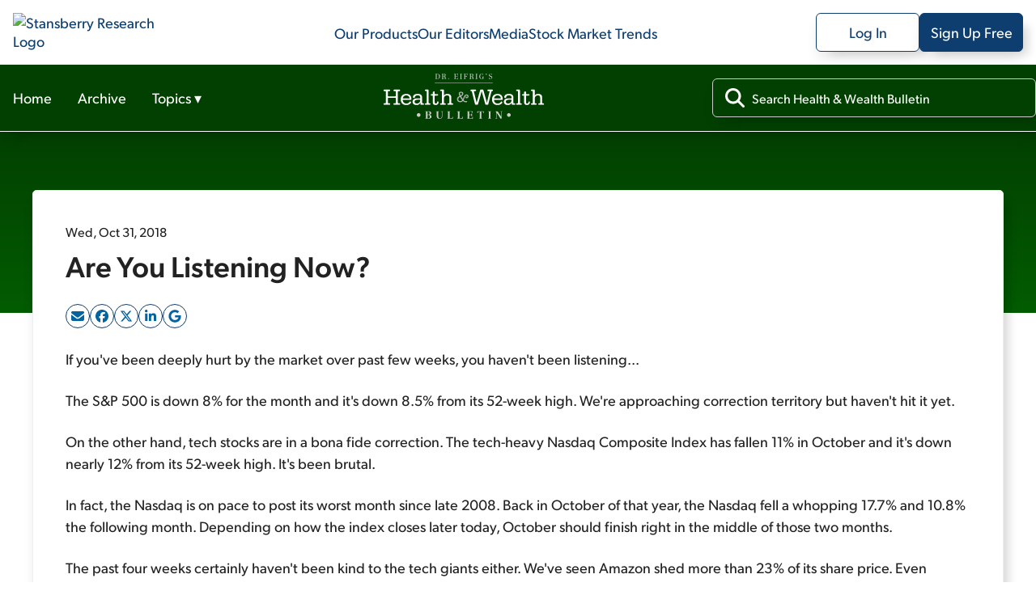

--- FILE ---
content_type: text/html; charset=utf-8
request_url: https://stansberryresearch.com/health-wealth-bulletin/are-you-listening-now
body_size: 36481
content:
<!DOCTYPE html><html lang="en"><head><meta charSet="utf-8"/><meta name="viewport" content="width=device-width, initial-scale=1, maximum-scale=1, user-scalable=no"/><link rel="stylesheet" href="/_next/static/chunks/614505428f35e0ea.css" data-precedence="next"/><link rel="stylesheet" href="/_next/static/chunks/b9252f73639d82e0.css" data-precedence="next"/><link rel="stylesheet" href="/_next/static/chunks/b87af0224397b1d4.css" data-precedence="next"/><link rel="stylesheet" href="/_next/static/chunks/5fbd38ff5c4a0dfb.css" data-precedence="next"/><link rel="stylesheet" href="/_next/static/chunks/e884ffb2f832c3ed.css" data-precedence="next"/><link rel="stylesheet" href="/_next/static/chunks/d74749ad180d82c2.css" data-precedence="next"/><link rel="stylesheet" href="/_next/static/chunks/ccc9ed0dfe9f0c87.css" data-precedence="next"/><link rel="preload" as="script" fetchPriority="low" href="/_next/static/chunks/5273f8dbd7ccd4a4.js"/><script src="/_next/static/chunks/36cf5671964bd36c.js" async=""></script><script src="/_next/static/chunks/0e4889d356df2fcb.js" async=""></script><script src="/_next/static/chunks/8082ab48faca5ea1.js" async=""></script><script src="/_next/static/chunks/turbopack-1520efe78aa1d5d9.js" async=""></script><script src="/_next/static/chunks/39e2df9173402a7c.js" async=""></script><script src="/_next/static/chunks/c80bec56a14ad181.js" async=""></script><script src="/_next/static/chunks/719a571b685876f2.js" async=""></script><script src="/_next/static/chunks/f72ca04feda1ed68.js" async=""></script><script src="/_next/static/chunks/dc6d7efca5141237.js" async=""></script><script src="/_next/static/chunks/054e5edd46f196f2.js" async=""></script><script src="/_next/static/chunks/4de7fbc8c99ec219.js" async=""></script><script src="/_next/static/chunks/629f2faf6d01be6b.js" async=""></script><script src="/_next/static/chunks/de7a4a213047ada9.js" async=""></script><script src="/_next/static/chunks/3d1492c170ec0f8f.js" async=""></script><script src="/_next/static/chunks/0c5663f70a5b3d64.js" async=""></script><script src="/_next/static/chunks/4eef01985b1b1667.js" async=""></script><link rel="preload" href="https://cmp.osano.com/AzydZ7TEJc3cu8mk6/c245bea0-f9c4-4c8c-a518-e26d4a56fca2/osano.js" as="script"/><link rel="preload" href="https://www.googletagmanager.com/gtm.js?id=GTM-WSQJMXMJ" as="script"/><meta name="next-size-adjust" content=""/><meta name="theme-color" content="#00579F"/><title>Are You Listening Now? | Stansberry Research</title><meta name="description" content="If you&#x27;ve been deeply hurt by the market over past few weeks, you haven&#x27;t been listening... The S&amp;P 500 is down 8% for the month and it&#x27;s down 8.5% from its 52-week high. We&#x27;re approaching correction territory but haven&#x27;t hit it yet. On the other hand, tech stocks are in a bona fide correction. The [&amp;hellip;]"/><meta name="robots" content="index, follow"/><link rel="canonical" href="https://stansberryresearch.com//health-wealth-bulletin/are-you-listening-now"/><meta property="og:title" content="Are You Listening Now? | Stansberry Research"/><meta property="og:description" content="If you&#x27;ve been deeply hurt by the market over past few weeks, you haven&#x27;t been listening... The S&amp;P 500 is down 8% for the month and it&#x27;s down 8.5% from its 52-week high. We&#x27;re approaching correction territory but haven&#x27;t hit it yet. On the other hand, tech stocks are in a bona fide correction. The [&amp;hellip;]"/><meta property="og:url" content="https://stansberryresearch.com//health-wealth-bulletin/are-you-listening-now"/><meta name="twitter:card" content="summary"/><meta name="twitter:title" content="Are You Listening Now? | Stansberry Research"/><meta name="twitter:description" content="If you&#x27;ve been deeply hurt by the market over past few weeks, you haven&#x27;t been listening... The S&amp;P 500 is down 8% for the month and it&#x27;s down 8.5% from its 52-week high. We&#x27;re approaching correction territory but haven&#x27;t hit it yet. On the other hand, tech stocks are in a bona fide correction. The [&amp;hellip;]"/><link rel="icon" href="/favicon.svg"/><link rel="icon" href="/favicon.ico"/><script>(self.__next_s=self.__next_s||[]).push(["https://cmp.osano.com/AzydZ7TEJc3cu8mk6/c245bea0-f9c4-4c8c-a518-e26d4a56fca2/osano.js",{}])</script><script src="/_next/static/chunks/a6dad97d9634a72d.js" noModule=""></script></head><body class="gibson_383745eb-module__VsqWiW__variable tiempos_6af15d6e-module__gjLQVW__variable"><div hidden=""><!--$--><!--/$--></div><noscript><iframe src="https://www.googletagmanager.com/ns.html?id=GTM-WSQJMXMJ" height="0" width="0" style="display:none;visibility:hidden"></iframe></noscript><!--$?--><template id="B:0"></template><header id="header" class="header-module-scss-module__J45moG__header"><nav class="header-module-scss-module__J45moG__header__container header-module-scss-module__J45moG__desktop" aria-label="Main menu"><a class="header-module-scss-module__J45moG__header__link" aria-label="Link to home page" href="/"><img alt="Stansberry Research Logo" loading="lazy" width="287.4" height="1206.5" decoding="async" data-nimg="1" class="header-module-scss-module__J45moG__header__logo" style="color:transparent" src="https://assets.stansberryresearch.com/logo.svg"/></a><ul class="header-module-scss-module__J45moG__header__innerContainer"><li><a class="header-module-scss-module__J45moG__header__item" href="/products">Our Products</a></li><li><a class="header-module-scss-module__J45moG__header__item" href="/our-team">Our Editors</a></li><li><a class="header-module-scss-module__J45moG__header__item" rel="noopener noreferrer" target="_blank" href="https://members.stansberryresearch.com/media">Media</a></li><li><a class="header-module-scss-module__J45moG__header__item" href="/stock-market-trends">Stock Market Trends</a></li></ul><ul class="header-module-scss-module__J45moG__header__innerContainer header-module-scss-module__J45moG__header__buttons"><li><a class="header-module-scss-module__J45moG__header__outline header-module-scss-module__J45moG__header__logIn header-module-scss-module__J45moG__header__item" rel="noopener noreferrer" target="_blank" href="https://members.stansberryresearch.com">Log In</a></li><li><a class="header-module-scss-module__J45moG__header__signUp header-module-scss-module__J45moG__header__outline header-module-scss-module__J45moG__header__logIn header-module-scss-module__J45moG__header__item" rel="noopener noreferrer" target="_blank" href="https://members.stansberryresearch.com/signup">Sign Up Free</a></li></ul></nav><nav class="header-module-scss-module__J45moG__header__container header-module-scss-module__J45moG__mobile" aria-label="Main menu"><div class="header-module-scss-module__J45moG__header__mobileContainer"><a class="header-module-scss-module__J45moG__header__link" aria-label="Link to home page" href="/"><img alt="Stansberry Research Logo" loading="lazy" width="287.4" height="1206.5" decoding="async" data-nimg="1" class="header-module-scss-module__J45moG__header__logo" style="color:transparent" src="https://assets.stansberryresearch.com/logo.svg"/></a><div class="header-module-scss-module__J45moG__header__mobileContainer__inner"><div class="header-module-scss-module__J45moG__header__item header-module-scss-module__J45moG__header__item__menuButton header-module-scss-module__J45moG__header__item__hidden"><span><i class="header-module-scss-module__J45moG__header__mobileContainer__icon"></i><i class="header-module-scss-module__J45moG__header__mobileContainer__icon"></i><i class="header-module-scss-module__J45moG__header__mobileContainer__icon"></i></span></div><div class="header-module-scss-module__J45moG__header__item header-module-scss-module__J45moG__header__item__hidden"><svg xmlns="http://www.w3.org/2000/svg" viewBox="0 0 384 512"><path fill="#0D3E6F" d="M376.6 84.5c11.3-13.6 9.5-33.8-4.1-45.1s-33.8-9.5-45.1 4.1L192 206 56.6 43.5C45.3 29.9 25.1 28.1 11.5 39.4S-3.9 70.9 7.4 84.5L150.3 256 7.4 427.5c-11.3 13.6-9.5 33.8 4.1 45.1s33.8 9.5 45.1-4.1L192 306 327.4 468.5c11.3 13.6 31.5 15.4 45.1 4.1s15.4-31.5 4.1-45.1L233.7 256 376.6 84.5z"></path></svg></div></div></div></nav></header><!--/$--><div data-nosnippet="true" id="promo-global-top"></div><main><div><section><header class="productNav-module-scss-module__SeQOAa__productNav productNav-module-scss-module__SeQOAa__productNav__theme_lgreen"><div class="productNav-module-scss-module__SeQOAa__productNav__container"><nav><ul class="productNav-module-scss-module__SeQOAa__productNav__list"><li class="productNav-module-scss-module__SeQOAa__productNav__item"><a class="productNav-module-scss-module__SeQOAa__productNav__link" href="/health-wealth-bulletin">Home</a></li><li class="productNav-module-scss-module__SeQOAa__productNav__item"><a class="productNav-module-scss-module__SeQOAa__productNav__link" href="/health-wealth-bulletin/archive">Archive</a></li><li class="productNav-module-scss-module__SeQOAa__productNav__item"><button class="productNav-module-scss-module__SeQOAa__productNav__dropdownButton">Topics<!-- --> ▾</button></li></ul></nav><a aria-label="Health &amp; Wealth Bulletin homepage" href="/health-wealth-bulletin"><img alt="health-wealth-bulletin Logo" loading="lazy" width="200" height="56" decoding="async" data-nimg="1" class="productNav-module-scss-module__SeQOAa__productNav__logo" style="color:transparent" src="https://static.stansberryresearch.com/logos/pubs/hwb-logo.svg"/></a><div class="productNav-module-scss-module__SeQOAa__productNav__search"><div class="productNav-module-scss-module__SeQOAa__productNav__search-container"><svg data-prefix="fas" data-icon="magnifying-glass" class="svg-inline--fa fa-magnifying-glass productNav-module-scss-module__SeQOAa__productNav__search-icon" role="img" viewBox="0 0 512 512" aria-hidden="true"><path fill="currentColor" d="M416 208c0 45.9-14.9 88.3-40 122.7L502.6 457.4c12.5 12.5 12.5 32.8 0 45.3s-32.8 12.5-45.3 0L330.7 376C296.3 401.1 253.9 416 208 416 93.1 416 0 322.9 0 208S93.1 0 208 0 416 93.1 416 208zM208 352a144 144 0 1 0 0-288 144 144 0 1 0 0 288z"></path></svg><input id="product-nav-search" type="text" placeholder="Search Health &amp; Wealth Bulletin" class="productNav-module-scss-module__SeQOAa__productNav__searchInput" name="product-search" value=""/></div></div></div></header><script type="application/ld+json">[{"@context":"https://schema.org","@type":"Article","author":[{"@type":"Person","name":"Stansberry Research","url":"https://stansberryresearch.com/our-team/undefined","description":""}],"headline":"Are You Listening Now?","image":["https://stansberryresearch.com/assets/img/logo.svg"],"datePublished":"2018-10-31","publisher":{"@type":"Organization","name":"Stansberry Research","url":"https://stansberryresearch.com","logo":{"@type":"ImageObject","url":"https://stansberryresearch.com/assets/img/logo.svg"},"foundingDate":"1999","sameAs":["https://www.facebook.com/StansberryResearch/","https://x.com/Stansberry","https://www.youtube.com/@StansberryMedia","https://www.instagram.com/stansberry_research/","https://www.linkedin.com/company/stansberry-research/","https://investorhour.com/"]},"keywords":["market","money","gold","stocks","portfolio","wealth","retirement","volatility","debt","inflation","conservative","spread","asset","income","economy","bonds","trade"],"dateModified":"2018-10-31","description":"If you've been deeply hurt by the market over past few weeks, you haven't been listening... The S&amp;P 500 is down 8% for the month and it's down 8.5% from its 52-week high. We're approaching correction territory but haven't hit it yet. On the other hand, tech stocks are in a bona fide correction. The [&hellip;]","url":"https://stansberryresearch.com/health-wealth-bulletin/are-you-listening-now"},{"@context":"https://schema.org","@type":"BreadcrumbList","itemListElement":[{"@type":"ListItem","position":1,"name":"Stansberry Research","item":"https://stansberryresearch.com"},{"@type":"ListItem","position":2,"name":"Health wealth bulletin","item":"https://stansberryresearch.com/health-wealth-bulletin"},{"@type":"ListItem","position":3,"name":"Are you listening now","item":"https://stansberryresearch.com/health-wealth-bulletin/are-you-listening-now"}]}]</script><div><div class="contentLayout-module-scss-module__a72rLW__contentLayout__bgHero contentLayout-module-scss-module__a72rLW__theme_lgreen"></div><section class="contentLayout-module-scss-module__a72rLW__contentLayout__main"><div class="contentLayout-module-scss-module__a72rLW__contentLayout__content"><div class="contentLayout-module-scss-module__a72rLW__contentLayout__content-container"><div><article class="textContent"><div class="newsletterArticle-module-scss-module__uxaxfG__newsletterArticle__header"><div class="newsletterArticle-module-scss-module__uxaxfG__newsletterArticle__header-meta"><div class="newsletterArticle-module-scss-module__uxaxfG__newsletterArticle__header-byline"><span>Wed, Oct 31, 2018</span></div></div><h1>Are You Listening Now?</h1><div class="article-module-scss-module__VVmCSq__singlePostArticleShare"></div></div><div class="newsletterArticle-module-scss-module__uxaxfG__newsletterArticle__content"><p>If you've been deeply hurt by the market over past few weeks, you haven't been listening...</p>
<p>The S&amp;P 500 is down 8% for the month and it's down 8.5% from its 52-week high. We're approaching correction territory but haven't hit it yet.</p>
<p>On the other hand, tech stocks are in a bona fide correction. The tech-heavy Nasdaq Composite Index has fallen 11% in October and it's down nearly 12% from its 52-week high. It's been brutal.</p>
<p>In fact, the Nasdaq is on pace to post its worst month since late 2008. Back in October of that year, the Nasdaq fell a whopping 17.7% and 10.8% the following month. Depending on how the index closes later today, October should finish right in the middle of those two months.</p>
<p>The past four weeks certainly haven't been kind to the tech giants either. We've seen Amazon shed more than 23% of its share price. Even Google's hasn't stayed out of the selling, dropping 13%. And Netflix has been absolutely crushed &ndash; down nearly 24%.</p>
<p>This has been one of the worst months in terms of stock performance over the past decade... But if you've been following us closely, you shouldn't be surprised. And if you've lost 15% or more in your own portfolio, <strong>you haven't been listening</strong>.</p>
<p>We've been preparing for this.</p>
<p>Over the past few months, regular <em>Health &amp; Wealth Bulletin</em> readers know that I've gotten cautious about the stock market. Even while I was encouraging readers to take advantage of Steve Sjuggerud's "Melt Up" last week, I mentioned my hesitations about the market, pointing out how there were a ton of red flags. I've been talking about these warning signals, whether debt or valuations or inflation, for a while now. I hope you've been following my advice and pared back some risk.</p>
<p>Now before anyone accuses me of playing both sides, let me explain...</p>
<p>I agree with Steve Sjuggerud that the market is likely to explode higher before the big crash. There's going to be great gains.</p>
<p>Investors should have a bet on the Melt Up... But it should be a reasonable bet. My past experiences tell me that when there's a fantastic money-making opportunity like the Melt Up, folks will throw caution out the window and push all their chips in the middle of the table.</p>
<p><strong>Don't do this</strong>.</p>
<p>Only a portion of your portfolio should be allocated to bullish bets right now. Even with a conservative portion of your portfolio betting on the Melt Up, you'll make a ton of money if Steve is only half right.</p>
<p style="margin: 0in 0in 17.25pt 0in"><span style="color: black">You don't need to risk everything.</span></p>
<p style="margin: 0in 0in 17.25pt 0in"><span style="color: black">I've seen it far too many times when investors take advantage of a great market call like the one Steve is making, and then ride the market all the way down. They don't know when to get out.</span></p>
<p style="margin: 0in 0in 17.25pt 0in"><span style="color: black">That's why I've been writing about all the different risks in the market for the past few months. I've been urging readers to get defensive.</span></p>
<p style="margin: 0in 0in 17.25pt 0in"><span style="color: black">You'll make money in the Melt Up, I'm confident of that. But I don't want you to lose it all in the "Melt Down." My job is to make sure you understand the whole picture and help you allocate your money accordingly.</span></p>
<p style="margin: 0in 0in 17.25pt 0in"><span style="color: black">I always recommend that investors spread their money between a few asset classes. You should be invested in stocks, fixed income, cash, and chaos hedges.</span></p>
<p style="margin: 0in 0in 17.25pt 0in"><strong><span style="color: black">If you take one thing from today's issue, it's that you should move some of your portfolio to cash</span></strong><span style="color: black">. Have some money on the sidelines. It could be sitting in a money-market fund or in a certificate of deposit (CD). When the crash happens, you'll be relieved you have some of your money parked there.</span></p>
<p style="margin: 0in 0in 17.25pt 0in"><span style="color: black">And now is also the time to increase your position in chaos hedges. Chaos hedges are protection for when things in the economy get really bad. Gold, for example, is a chaos hedge.</span></p>
<p style="margin: 0in 0in 17.25pt 0in"><span style="color: black">Earlier this month I told my <em>Retirement Millionaire</em> subscribers to buy gold. The timing was right. Since that issue came out, the price of gold is up nearly 3%.</span></p>
<p><img loading="lazy" src="https://assets.healthandwealthbulletin.com/uploads/2018/10/gold.png" alt="" width="510" height="325" class="alignnone size-full wp-image-2042 aligncenter"></p>
<p>It's not hard to figure out that when stocks go down, people buy gold, which pushes the price up. It's important to buy <em>before</em> the big market crash. I don't think this is the big market crash right now &ndash; just a normal correction. But in this case, it's better to be early than late.</p>
<p>Based on the way things have gone this year, it appears volatility is here to stay. That plays into Steve's Melt Up thesis. Have a portion of your portfolio invested in Melt Up stocks. Just to reiterate, a portion... Not everything you have.</p>
<p>Volatility also means that there's going to be more market downturns... Including the bear market we're all fearing. Now is the time to get ready. Increase your cash position, buy some gold, buy some safe bonds, and hold only your highest-conviction stocks.</p>
<p style="text-align: center"><strong>What We're Reading...</strong></p>
<ul>
<li><a href="http://click.exct.stansberryresearch.com/?qs=8d52ab84350183c53b72953d28907ea5ffd77f42f63eec1a44a5b85408805869b8344760225ddbe6adeaf10c2a6c342f5230da47195b5bc0">Amazon's plunge puts the tech-heavy Nasdaq on pace for its worst month since the financial crisis</a>.</li>
</ul>
<ul>
<li><a href="http://click.exct.stansberryresearch.com/?qs=8d52ab84350183c5f6f306b398833dbef030e7368dd02c948c2bfb463280f86cc192ab87803c9545902c584857bd0c62900032435be1515e">Top five gold funds for 2018</a>.</li>
</ul>
<ul>
<li><strong>Something different</strong>: Many U.S. firms in China are eyeing relocation as the <a href="http://click.exct.stansberryresearch.com/?qs=8d52ab84350183c59c3b91afa7ec5a4ea960a43a6ac642023f08913c5187a34bb0a8915d1d12d1af449f3dc4a844c92d2b42d1609eaa814c">trade war bites</a>.</li>
</ul>
<p>Here's to our health, wealth, and a great retirement,</p>
<p>Dr. David Eifrig and the <em>Health &amp; Wealth Bulletin</em> Research Team<br />October 31, 2018</p>
</div></article></div></div></div><div class="contentLayout-module-scss-module__a72rLW__contentLayout__sidebar"><div class="contentLayout-module-scss-module__a72rLW__contentLayout__sidebar-container"><div class="contentLayout-module-scss-module__a72rLW__contentLayout__sidebar-item"><div class="sidebarNewsletterSignup-module-scss-module__bHU0kq__sidebarNewsletterSignup sidebarNewsletterSignup-module-scss-module__bHU0kq__sidebarNewsletterSignup__theme_lgreen"><div class="sidebarNewsletterSignup-module-scss-module__bHU0kq__sidebarNewsletterSignup__title">Subscribe to <!-- -->Health &amp; Wealth Bulletin<!-- --> for FREE</div><div class="sidebarNewsletterSignup-module-scss-module__bHU0kq__sidebarNewsletterSignup__subtitle">Get the <!-- -->Health &amp; Wealth Bulletin<!-- --> delivered straight to your inbox.</div><div><form class="signup-module-scss-module__gTgm8q__eLetterSubscribe signup-module-scss-module__gTgm8q__contributorSubscribe__eletter"><div><div class="signup-module-scss-module__gTgm8q__eLetterSubscribe__inputContainer"><svg data-prefix="fas" data-icon="envelope" class="svg-inline--fa fa-envelope signup-module-scss-module__gTgm8q__eLetterSubscribe__inputContainer-icon" role="img" viewBox="0 0 512 512" aria-hidden="true"><path fill="currentColor" d="M48 64c-26.5 0-48 21.5-48 48 0 15.1 7.1 29.3 19.2 38.4l208 156c17.1 12.8 40.5 12.8 57.6 0l208-156c12.1-9.1 19.2-23.3 19.2-38.4 0-26.5-21.5-48-48-48L48 64zM0 196L0 384c0 35.3 28.7 64 64 64l384 0c35.3 0 64-28.7 64-64l0-188-198.4 148.8c-34.1 25.6-81.1 25.6-115.2 0L0 196z"></path></svg><input id="email_input_eletter" type="email" class="signup-module-scss-module__gTgm8q__eLetterSubscribe__inputContainer-input" placeholder="Enter email" autoComplete="off" required="" name="email"/><input type="text" class="signup-module-scss-module__gTgm8q__contributorSubscribe__input form-module-scss-module__FVdvDq__srOnly" tabindex="-1" autoComplete="off" aria-hidden="true" name="alt_email" value=""/></div></div><div class="signup-module-scss-module__gTgm8q__eLetterSubscribe__btnContainer"><button type="submit" class="signup-module-scss-module__gTgm8q__eLetterSubscribe__subscribeNow" disabled="">Subscribe</button></div><div><p class="signup-module-scss-module__gTgm8q__eLetterSubscribe__disclaimer">By entering your email, you will receive Dr. David Eifrig's Health & Wealth Bulletin and occasional marketing messages. You can unsubscribe at anytime. <a href="https://stansberryresearch.com/legal/privacy-policy" target="_blank">Our privacy policy.</a> </p></div></form></div></div></div><div id="newsletter-sidebar-ad"></div><div class="contentLayout-module-scss-module__a72rLW__contentLayout__sidebar-item"><div class="sidebarNewsletterFeed-module-scss-module__jQ0Lyq__sidebarNewsletterFeed"><div class="sidebarNewsletterFeed-module-scss-module__jQ0Lyq__sidebarNewsletterFeed__header"><span>Recent Articles</span><a class="sidebarNewsletterFeed-module-scss-module__jQ0Lyq__sidebarNewsletterFeed__link" href="/health-wealth-bulletin/archive">View Full Archives</a></div><div><div class="newsletterFeedItem-module-scss-module__WpCFxG__newsletterFeedItem newsletterFeedItem-module-scss-module__WpCFxG__newsletterFeedItem--small"><a class="newsletterFeedItem-module-scss-module__WpCFxG__newsletterFeedItem__container" href="/health-wealth-bulletin/dont-ditch-the-market"><div class="newsletterFeedItem-module-scss-module__WpCFxG__newsletterFeedItem__inner_container"><div class="newsletterFeedItem-module-scss-module__WpCFxG__newsletterFeedItem__meta"><span>Fri, Jan 30, 2026</span><span> | </span><span>Dr. David &quot;Doc&quot; Eifrig</span></div><div class="newsletterFeedItem-module-scss-module__WpCFxG__newsletterFeedItem__title">Don't Ditch the Market  </div><div class="newsletterFeedItem-module-scss-module__WpCFxG__newsletterFeedItem__excerpt">No one is immune to following the herd...</div></div></a></div></div><div><div class="newsletterFeedItem-module-scss-module__WpCFxG__newsletterFeedItem newsletterFeedItem-module-scss-module__WpCFxG__newsletterFeedItem--small"><a class="newsletterFeedItem-module-scss-module__WpCFxG__newsletterFeedItem__container" href="/health-wealth-bulletin/the-one-item-you-need-to-survive-the-winter-freeze"><div class="newsletterFeedItem-module-scss-module__WpCFxG__newsletterFeedItem__inner_container"><div class="newsletterFeedItem-module-scss-module__WpCFxG__newsletterFeedItem__meta"><span>Thu, Jan 29, 2026</span><span> | </span><span>Dr. David &quot;Doc&quot; Eifrig</span></div><div class="newsletterFeedItem-module-scss-module__WpCFxG__newsletterFeedItem__title">The One Item You Need to Survive the Winter Freeze</div><div class="newsletterFeedItem-module-scss-module__WpCFxG__newsletterFeedItem__excerpt">When Nellie Bly raced around the world, she brought just one creature comfort...</div></div></a></div></div><div><div class="newsletterFeedItem-module-scss-module__WpCFxG__newsletterFeedItem newsletterFeedItem-module-scss-module__WpCFxG__newsletterFeedItem--small"><a class="newsletterFeedItem-module-scss-module__WpCFxG__newsletterFeedItem__container" href="/health-wealth-bulletin/how-to-beat-the-market-with-less-volatility"><div class="newsletterFeedItem-module-scss-module__WpCFxG__newsletterFeedItem__inner_container"><div class="newsletterFeedItem-module-scss-module__WpCFxG__newsletterFeedItem__meta"><span>Wed, Jan 28, 2026</span><span> | </span><span>Dr. David &quot;Doc&quot; Eifrig</span></div><div class="newsletterFeedItem-module-scss-module__WpCFxG__newsletterFeedItem__title">How to Beat the Market – With Less Volatility</div><div class="newsletterFeedItem-module-scss-module__WpCFxG__newsletterFeedItem__excerpt">You don't have to pay hedge-fund fees to beat the market...</div></div></a></div></div><div><div class="newsletterFeedItem-module-scss-module__WpCFxG__newsletterFeedItem newsletterFeedItem-module-scss-module__WpCFxG__newsletterFeedItem--small"><a class="newsletterFeedItem-module-scss-module__WpCFxG__newsletterFeedItem__container" href="/health-wealth-bulletin/three-winter-dangers-that-seniors-shouldnt-overlook"><div class="newsletterFeedItem-module-scss-module__WpCFxG__newsletterFeedItem__inner_container"><div class="newsletterFeedItem-module-scss-module__WpCFxG__newsletterFeedItem__meta"><span>Tue, Jan 27, 2026</span><span> | </span><span>Dr. David &quot;Doc&quot; Eifrig</span></div><div class="newsletterFeedItem-module-scss-module__WpCFxG__newsletterFeedItem__title">Three Winter Dangers That Seniors Shouldn't Overlook</div><div class="newsletterFeedItem-module-scss-module__WpCFxG__newsletterFeedItem__excerpt">Boy, did she wallop us... Winter Storm Fern got multiple hits in on more than half of the U.S. Heavy snow, ice, biting cold... pretty much the kind of weather that makes even the toughest Northerners rethink their life choices. I'm sure you know the usual winter advice... Drive carefully... Watch for ice... Don't overexert [&hellip;]</div></div></a></div></div></div></div></div></div></section></div><!--$--><!--/$--></section></div><!--$!--><template data-dgst="BAILOUT_TO_CLIENT_SIDE_RENDERING"></template><!--/$--></main><div id="backToTop" class="backToTop-module-scss-module__TFUrbq__backToTop backToTop-module-scss-module__TFUrbq__hide"><div class="backToTop-module-scss-module__TFUrbq__backToTop__btn"><div class="backToTop-module-scss-module__TFUrbq__backToTop__text">Back to Top</div><svg data-prefix="fas" data-icon="chevron-up" class="svg-inline--fa fa-chevron-up backToTop-module-scss-module__TFUrbq__backToTop__icon fa-sm" role="img" viewBox="0 0 448 512" aria-hidden="true"><path fill="currentColor" d="M201.4 105.4c12.5-12.5 32.8-12.5 45.3 0l192 192c12.5 12.5 12.5 32.8 0 45.3s-32.8 12.5-45.3 0L224 173.3 54.6 342.6c-12.5 12.5-32.8 12.5-45.3 0s-12.5-32.8 0-45.3l192-192z"></path></svg></div></div><footer class="footer-module-scss-module__Yb9bkq__footer"><div class="footer-module-scss-module__Yb9bkq__footer__containerMain"><div class="footer-module-scss-module__Yb9bkq__footer__containerSub footer-module-scss-module__Yb9bkq__footer__navContainer"><a class="footer-module-scss-module__Yb9bkq__footer__logo" aria-label="Link to home page" href="/"><img alt="Stansberry Research logo" loading="lazy" width="168" height="35.75" decoding="async" data-nimg="1" style="color:transparent" src="https://assets.stansberryresearch.com/images/logo-dark.svg"/></a><a class="footer-module-scss-module__Yb9bkq__footer__item footer-module-scss-module__Yb9bkq__topNav" href="/products">Our Products</a><a class="footer-module-scss-module__Yb9bkq__footer__item footer-module-scss-module__Yb9bkq__topNav" href="/our-team">Our Editors</a><a rel="noopener noreferrer" class="footer-module-scss-module__Yb9bkq__footer__item footer-module-scss-module__Yb9bkq__topNav" target="_blank" href="https://members.stansberryresearch.com/media">Media</a><a class="footer-module-scss-module__Yb9bkq__footer__item footer-module-scss-module__Yb9bkq__topNav" href="/stock-market-trends">Stock Market Trends</a><a rel="noopener noreferrer" class="footer-module-scss-module__Yb9bkq__footer__item footer-module-scss-module__Yb9bkq__topNav" target="_blank" href="https://members.stansberryresearch.com/education-center">Education Center</a><a rel="noopener noreferrer" class="footer-module-scss-module__Yb9bkq__footer__item footer-module-scss-module__Yb9bkq__topNav" target="_blank" href="https://stansberryresearch.com/google-preferred-publisher">Preferred Publisher</a></div><div class="footer-module-scss-module__Yb9bkq__footer__containerSub"><div class="footer-module-scss-module__Yb9bkq__footer__columnContainer"><div class="footer-module-scss-module__Yb9bkq__footer__item footer-module-scss-module__Yb9bkq__footer__heading">Customer Service Center</div><div class="footer-module-scss-module__Yb9bkq__footer__columnContainer"><div class="footer-module-scss-module__Yb9bkq__footer__item footer-module-scss-module__Yb9bkq__footer__subLink">M - F | 9 AM - 5 PM ET</div><a class="footer-module-scss-module__Yb9bkq__footer__item footer-module-scss-module__Yb9bkq__footer__subLink" href="mailto:info@stansberryresearch.com">info@stansberryresearch.com</a><a class="footer-module-scss-module__Yb9bkq__footer__item footer-module-scss-module__Yb9bkq__footer__subLink" href="tel:8882612693"> (888) 261-2693</a></div></div><div class="footer-module-scss-module__Yb9bkq__footer__columnContainer"><div class="footer-module-scss-module__Yb9bkq__footer__item footer-module-scss-module__Yb9bkq__footer__heading">About Us</div><div class="footer-module-scss-module__Yb9bkq__footer__columnContainer"><a class="footer-module-scss-module__Yb9bkq__footer__item footer-module-scss-module__Yb9bkq__footer__subLink" href="/about">Our Company</a><a class="footer-module-scss-module__Yb9bkq__footer__item footer-module-scss-module__Yb9bkq__footer__subLink" href="/our-team">Our Team</a><a rel="noopener noreferrer" class="footer-module-scss-module__Yb9bkq__footer__item footer-module-scss-module__Yb9bkq__footer__subLink" target="_blank" href="https://recruiting.ultipro.com/BEA1010BESS/JobBoard/05511609-f31a-4196-ada4-af48a09f023c/?q=&amp;o=postedDateDesc">Careers</a><a class="footer-module-scss-module__Yb9bkq__footer__item footer-module-scss-module__Yb9bkq__footer__subLink" href="/contact">Contact Us</a></div></div><div class="footer-module-scss-module__Yb9bkq__footer__columnContainer"><div class="footer-module-scss-module__Yb9bkq__footer__item footer-module-scss-module__Yb9bkq__footer__heading">Legal</div><div class="footer-module-scss-module__Yb9bkq__footer__columnContainer footer-module-scss-module__Yb9bkq__footer__columnContainer__legal"><a class="footer-module-scss-module__Yb9bkq__footer__item footer-module-scss-module__Yb9bkq__footer__subLink" href="/legal/privacy-policy">Privacy Policy</a><a class="footer-module-scss-module__Yb9bkq__footer__item footer-module-scss-module__Yb9bkq__footer__subLink" href="/legal/ad-choices">Ad Choices</a><a class="footer-module-scss-module__Yb9bkq__footer__item footer-module-scss-module__Yb9bkq__footer__subLink" href="/legal/cookie-policy">Cookie Policy</a><div class="footer-module-scss-module__Yb9bkq__footer__item footer-module-scss-module__Yb9bkq__footer__subLink">Cookie Preferences</div><a class="footer-module-scss-module__Yb9bkq__footer__item footer-module-scss-module__Yb9bkq__footer__subLink" href="/legal/terms-of-use">Terms of Use</a><a class="footer-module-scss-module__Yb9bkq__footer__item footer-module-scss-module__Yb9bkq__footer__subLink" href="/legal/dmca">DMCA Policy</a><a class="footer-module-scss-module__Yb9bkq__footer__item footer-module-scss-module__Yb9bkq__footer__subLink" href="/legal/legal-notices">Legal Notices</a><a class="footer-module-scss-module__Yb9bkq__footer__item footer-module-scss-module__Yb9bkq__footer__subLink" href="/legal/sms">SMS Policy</a><a rel="noopener noreferrer" target="_blank" href="https://my.datasubject.com/AzydZ7TEJc3cu8mk6/44276" class="footer-module-scss-module__Yb9bkq__footer__item footer-module-scss-module__Yb9bkq__footer__subLink">Do Not Sell My Personal Information</a></div></div><div class="footer-module-scss-module__Yb9bkq__footer__columnContainer"><div class="footer-module-scss-module__Yb9bkq__footer__item footer-module-scss-module__Yb9bkq__footer__heading">Follow Us</div><div class="footer-module-scss-module__Yb9bkq__footer__socialLinks"><a rel="noopener noreferrer" class="footer-link-icon facebook-icon" target="_blank" href="https://www.facebook.com/StansberryResearch"><svg data-prefix="fab" data-icon="facebook-f" class="svg-inline--fa fab fa-facebook-f" role="img" viewBox="0 0 320 512" aria-hidden="true"><path fill="currentColor" d="M80 299.3l0 212.7 116 0 0-212.7 86.5 0 18-97.8-104.5 0 0-34.6c0-51.7 20.3-71.5 72.7-71.5 16.3 0 29.4 .4 37 1.2l0-88.7C291.4 4 256.4 0 236.2 0 129.3 0 80 50.5 80 159.4l0 42.1-66 0 0 97.8 66 0z"></path></svg></a><a rel="noopener noreferrer" class="footer-link-icon twitter-icon" target="_blank" href="https://twitter.com/Stansberry"><svg data-prefix="fab" data-icon="x-twitter" class="svg-inline--fa fab fa-x-twitter" role="img" viewBox="0 0 448 512" aria-hidden="true"><path fill="currentColor" d="M357.2 48L427.8 48 273.6 224.2 455 464 313 464 201.7 318.6 74.5 464 3.8 464 168.7 275.5-5.2 48 140.4 48 240.9 180.9 357.2 48zM332.4 421.8l39.1 0-252.4-333.8-42 0 255.3 333.8z"></path></svg></a><a rel="noopener noreferrer" class="footer-link-icon linkedin-icon" target="_blank" href="https://www.linkedin.com/company/stansberry-research"><svg data-prefix="fab" data-icon="linkedin-in" class="svg-inline--fa fab fa-linkedin-in" role="img" viewBox="0 0 448 512" aria-hidden="true"><path fill="currentColor" d="M100.3 448l-92.9 0 0-299.1 92.9 0 0 299.1zM53.8 108.1C24.1 108.1 0 83.5 0 53.8 0 39.5 5.7 25.9 15.8 15.8s23.8-15.8 38-15.8 27.9 5.7 38 15.8 15.8 23.8 15.8 38c0 29.7-24.1 54.3-53.8 54.3zM447.9 448l-92.7 0 0-145.6c0-34.7-.7-79.2-48.3-79.2-48.3 0-55.7 37.7-55.7 76.7l0 148.1-92.8 0 0-299.1 89.1 0 0 40.8 1.3 0c12.4-23.5 42.7-48.3 87.9-48.3 94 0 111.3 61.9 111.3 142.3l0 164.3-.1 0z"></path></svg></a><a rel="noopener noreferrer" class="footer-link-icon youtube-icon" target="_blank" href="https://www.youtube.com/channel/UCVgL_VeHteGecp5nn0NRztQ"><svg data-prefix="fab" data-icon="youtube" class="svg-inline--fa fab fa-youtube" role="img" viewBox="0 0 576 512" aria-hidden="true"><path fill="currentColor" d="M549.7 124.1C543.5 100.4 524.9 81.8 501.4 75.5 458.9 64 288.1 64 288.1 64S117.3 64 74.7 75.5C51.2 81.8 32.7 100.4 26.4 124.1 15 167 15 256.4 15 256.4s0 89.4 11.4 132.3c6.3 23.6 24.8 41.5 48.3 47.8 42.6 11.5 213.4 11.5 213.4 11.5s170.8 0 213.4-11.5c23.5-6.3 42-24.2 48.3-47.8 11.4-42.9 11.4-132.3 11.4-132.3s0-89.4-11.4-132.3zM232.2 337.6l0-162.4 142.7 81.2-142.7 81.2z"></path></svg></a></div></div></div><div><p class="footer-module-scss-module__Yb9bkq__footer__itemText">Protected by copyright laws of the United States and international treaties. This website may only be used pursuant to the Terms of Use and any reproduction, copying, or redistribution (electronic or otherwise, including on the World Wide Web), in whole or in part, is strictly prohibited without the express written permission of Stansberry &amp; Associates Investment Research, LLC. 1125 N Charles St, Baltimore MD 21201.</p><p class="footer-module-scss-module__Yb9bkq__footer__itemText">Copyright © <!-- -->2026<!-- -->.<!-- --> <a rel="noopener noreferrer" href="https://www.barchart.com/" target="_blank"> <!-- -->Barchart.com</a>, Inc. Quote data is provided and hosted by Barchart Market Data Solutions. Quote Data is delayed by at least 15 minutes, and Volume reflects consolidated markets. Data is provided &quot;as is&quot; and is solely for information purposes, not for trading purposes or advice.</p><p class="footer-module-scss-module__Yb9bkq__footer__itemText">© <!-- -->2026<!-- --> Stansberry &amp; Associates Investment Research, LLC. All rights reserved.</p></div></div><div class="footer-module-scss-module__Yb9bkq__footer__marketwiseFooter"><a href="https://corporate.marketwise.com/" target="_mktw"><img alt="MarketWise" loading="lazy" width="201" height="25" decoding="async" data-nimg="1" style="color:transparent" src="https://static.stansberryresearch.com/marketwise/mktw-footer-logo.svg"/></a></div></footer><section aria-label="Notifications alt+T" tabindex="-1" aria-live="polite" aria-relevant="additions text" aria-atomic="false"></section><script>requestAnimationFrame(function(){$RT=performance.now()});</script><script src="/_next/static/chunks/5273f8dbd7ccd4a4.js" id="_R_" async=""></script><div hidden id="S:0"><header id="header" class="header-module-scss-module__J45moG__header"><nav class="header-module-scss-module__J45moG__header__container header-module-scss-module__J45moG__desktop" aria-label="Main menu"><a class="header-module-scss-module__J45moG__header__link" aria-label="Link to home page" href="/"><img alt="Stansberry Research Logo" loading="lazy" width="287.4" height="1206.5" decoding="async" data-nimg="1" class="header-module-scss-module__J45moG__header__logo" style="color:transparent" src="https://assets.stansberryresearch.com/logo.svg"/></a><ul class="header-module-scss-module__J45moG__header__innerContainer"><li><a class="header-module-scss-module__J45moG__header__item" href="/products">Our Products</a></li><li><a class="header-module-scss-module__J45moG__header__item" href="/our-team">Our Editors</a></li><li><a rel="noopener noreferrer" class="header-module-scss-module__J45moG__header__item" target="_blank" href="https://members.stansberryresearch.com/media">Media</a></li><li><a class="header-module-scss-module__J45moG__header__item" href="/stock-market-trends">Stock Market Trends</a></li></ul><ul class="header-module-scss-module__J45moG__header__innerContainer header-module-scss-module__J45moG__header__buttons"><li><a rel="noopener noreferrer" target="_blank" class="header-module-scss-module__J45moG__header__outline header-module-scss-module__J45moG__header__logIn header-module-scss-module__J45moG__header__item" href="https://members.stansberryresearch.com">Log In</a></li><li><a rel="noopener noreferrer" target="_blank" href="https://members.stansberryresearch.com/signup" class="header-module-scss-module__J45moG__header__signUp">Sign Up Free</a></li></ul></nav><nav class="header-module-scss-module__J45moG__header__container header-module-scss-module__J45moG__mobile" aria-label="Main menu"><div class="header-module-scss-module__J45moG__header__mobileContainer"><a class="header-module-scss-module__J45moG__header__link" aria-label="Link to home page" href="/"><img alt="Stansberry Research Logo" loading="lazy" width="287.4" height="1206.5" decoding="async" data-nimg="1" class="header-module-scss-module__J45moG__header__logo" style="color:transparent" src="https://assets.stansberryresearch.com/logo.svg"/></a><div class="header-module-scss-module__J45moG__header__mobileContainer__inner"><div class="header-module-scss-module__J45moG__header__item header-module-scss-module__J45moG__header__item__menuButton header-module-scss-module__J45moG__header__item__visible"><svg data-prefix="fas" data-icon="bars" class="svg-inline--fa fa-bars" role="img" viewBox="0 0 448 512" aria-hidden="true"><path fill="currentColor" d="M0 96C0 78.3 14.3 64 32 64l384 0c17.7 0 32 14.3 32 32s-14.3 32-32 32L32 128C14.3 128 0 113.7 0 96zM0 256c0-17.7 14.3-32 32-32l384 0c17.7 0 32 14.3 32 32s-14.3 32-32 32L32 288c-17.7 0-32-14.3-32-32zM448 416c0 17.7-14.3 32-32 32L32 448c-17.7 0-32-14.3-32-32s14.3-32 32-32l384 0c17.7 0 32 14.3 32 32z"></path></svg></div><div class="header-module-scss-module__J45moG__header__item header-module-scss-module__J45moG__header__item__hidden header-module-scss-module__J45moG__header__item__menuButton"><svg data-prefix="fas" data-icon="xmark" class="svg-inline--fa fa-xmark" role="img" viewBox="0 0 384 512" aria-hidden="true"><path fill="currentColor" d="M55.1 73.4c-12.5-12.5-32.8-12.5-45.3 0s-12.5 32.8 0 45.3L147.2 256 9.9 393.4c-12.5 12.5-12.5 32.8 0 45.3s32.8 12.5 45.3 0L192.5 301.3 329.9 438.6c12.5 12.5 32.8 12.5 45.3 0s12.5-32.8 0-45.3L237.8 256 375.1 118.6c12.5-12.5 12.5-32.8 0-45.3s-32.8-12.5-45.3 0L192.5 210.7 55.1 73.4z"></path></svg></div></div></div><div class="header-module-scss-module__J45moG__header__mobileDropMenu"><ul><li><a href="/products"><span class="header-module-scss-module__J45moG__header__item header-module-scss-module__J45moG__header__subMenu__item">Our Products</span></a></li><li><a href="/our-team"><span class="header-module-scss-module__J45moG__header__item header-module-scss-module__J45moG__header__subMenu__item">Our Editors</span></a></li><li><a rel="noopener noreferrer" target="_blank" href="https://members.stansberryresearch.com/media"><span class="header-module-scss-module__J45moG__header__item header-module-scss-module__J45moG__header__subMenu__item">Media</span></a></li><li><a rel="noopener noreferrer" href="/stock-market-trends"><span class="header-module-scss-module__J45moG__header__item header-module-scss-module__J45moG__header__subMenu__item">Stock Market Trends</span></a></li><hr/><li><a rel="noopener noreferrer" target="_blank" href="https://members.stansberryresearch.com"><span class="header-module-scss-module__J45moG__header__item header-module-scss-module__J45moG__header__subMenu__item header-module-scss-module__J45moG__header__outline header-module-scss-module__J45moG__header__logIn">Log In</span></a></li><li><a rel="noopener noreferrer" target="_blank" href="https://members.stansberryresearch.com/signup"><span class="header-module-scss-module__J45moG__header__subMenu__item header-module-scss-module__J45moG__header__signUp">Sign Up Free</span></a></li></ul></div></nav></header></div><script>$RB=[];$RV=function(a){$RT=performance.now();for(var b=0;b<a.length;b+=2){var c=a[b],e=a[b+1];null!==e.parentNode&&e.parentNode.removeChild(e);var f=c.parentNode;if(f){var g=c.previousSibling,h=0;do{if(c&&8===c.nodeType){var d=c.data;if("/$"===d||"/&"===d)if(0===h)break;else h--;else"$"!==d&&"$?"!==d&&"$~"!==d&&"$!"!==d&&"&"!==d||h++}d=c.nextSibling;f.removeChild(c);c=d}while(c);for(;e.firstChild;)f.insertBefore(e.firstChild,c);g.data="$";g._reactRetry&&requestAnimationFrame(g._reactRetry)}}a.length=0};
$RC=function(a,b){if(b=document.getElementById(b))(a=document.getElementById(a))?(a.previousSibling.data="$~",$RB.push(a,b),2===$RB.length&&("number"!==typeof $RT?requestAnimationFrame($RV.bind(null,$RB)):(a=performance.now(),setTimeout($RV.bind(null,$RB),2300>a&&2E3<a?2300-a:$RT+300-a)))):b.parentNode.removeChild(b)};$RC("B:0","S:0")</script><script>(self.__next_f=self.__next_f||[]).push([0])</script><script>self.__next_f.push([1,"1:\"$Sreact.fragment\"\n2:I[79520,[\"/_next/static/chunks/39e2df9173402a7c.js\",\"/_next/static/chunks/c80bec56a14ad181.js\",\"/_next/static/chunks/719a571b685876f2.js\",\"/_next/static/chunks/f72ca04feda1ed68.js\",\"/_next/static/chunks/dc6d7efca5141237.js\"],\"\"]\n3:I[19598,[\"/_next/static/chunks/39e2df9173402a7c.js\",\"/_next/static/chunks/c80bec56a14ad181.js\",\"/_next/static/chunks/719a571b685876f2.js\",\"/_next/static/chunks/f72ca04feda1ed68.js\",\"/_next/static/chunks/dc6d7efca5141237.js\"],\"GoogleTagManager\"]\n4:I[15402,[\"/_next/static/chunks/39e2df9173402a7c.js\",\"/_next/static/chunks/c80bec56a14ad181.js\",\"/_next/static/chunks/719a571b685876f2.js\",\"/_next/static/chunks/f72ca04feda1ed68.js\",\"/_next/static/chunks/dc6d7efca5141237.js\"],\"default\"]\n5:\"$Sreact.suspense\"\n6:I[22016,[\"/_next/static/chunks/39e2df9173402a7c.js\",\"/_next/static/chunks/c80bec56a14ad181.js\",\"/_next/static/chunks/719a571b685876f2.js\",\"/_next/static/chunks/f72ca04feda1ed68.js\",\"/_next/static/chunks/dc6d7efca5141237.js\",\"/_next/static/chunks/054e5edd46f196f2.js\",\"/_next/static/chunks/4de7fbc8c99ec219.js\",\"/_next/static/chunks/629f2faf6d01be6b.js\",\"/_next/static/chunks/de7a4a213047ada9.js\",\"/_next/static/chunks/3d1492c170ec0f8f.js\",\"/_next/static/chunks/0c5663f70a5b3d64.js\"],\"default\"]\n7:I[5500,[\"/_next/static/chunks/39e2df9173402a7c.js\",\"/_next/static/chunks/c80bec56a14ad181.js\",\"/_next/static/chunks/719a571b685876f2.js\",\"/_next/static/chunks/f72ca04feda1ed68.js\",\"/_next/static/chunks/dc6d7efca5141237.js\",\"/_next/static/chunks/054e5edd46f196f2.js\",\"/_next/static/chunks/4de7fbc8c99ec219.js\",\"/_next/static/chunks/629f2faf6d01be6b.js\",\"/_next/static/chunks/de7a4a213047ada9.js\",\"/_next/static/chunks/3d1492c170ec0f8f.js\",\"/_next/static/chunks/0c5663f70a5b3d64.js\"],\"Image\"]\n15:I[68027,[\"/_next/static/chunks/39e2df9173402a7c.js\",\"/_next/static/chunks/c80bec56a14ad181.js\",\"/_next/static/chunks/719a571b685876f2.js\",\"/_next/static/chunks/f72ca04feda1ed68.js\",\"/_next/static/chunks/dc6d7efca5141237.js\"],\"default\"]\n17:I[10454,[\"/_next/static/chunks/39e2df9173402a7c.js\",\"/_next"])</script><script>self.__next_f.push([1,"/static/chunks/c80bec56a14ad181.js\",\"/_next/static/chunks/719a571b685876f2.js\",\"/_next/static/chunks/f72ca04feda1ed68.js\",\"/_next/static/chunks/dc6d7efca5141237.js\"],\"default\"]\n18:I[96675,[\"/_next/static/chunks/39e2df9173402a7c.js\",\"/_next/static/chunks/c80bec56a14ad181.js\",\"/_next/static/chunks/719a571b685876f2.js\",\"/_next/static/chunks/f72ca04feda1ed68.js\",\"/_next/static/chunks/dc6d7efca5141237.js\"],\"default\"]\n19:I[39756,[\"/_next/static/chunks/39e2df9173402a7c.js\",\"/_next/static/chunks/c80bec56a14ad181.js\",\"/_next/static/chunks/719a571b685876f2.js\",\"/_next/static/chunks/f72ca04feda1ed68.js\",\"/_next/static/chunks/dc6d7efca5141237.js\"],\"default\"]\n1a:I[58298,[\"/_next/static/chunks/39e2df9173402a7c.js\",\"/_next/static/chunks/c80bec56a14ad181.js\",\"/_next/static/chunks/719a571b685876f2.js\",\"/_next/static/chunks/f72ca04feda1ed68.js\",\"/_next/static/chunks/dc6d7efca5141237.js\",\"/_next/static/chunks/4eef01985b1b1667.js\"],\"default\"]\n1b:I[37457,[\"/_next/static/chunks/39e2df9173402a7c.js\",\"/_next/static/chunks/c80bec56a14ad181.js\",\"/_next/static/chunks/719a571b685876f2.js\",\"/_next/static/chunks/f72ca04feda1ed68.js\",\"/_next/static/chunks/dc6d7efca5141237.js\"],\"default\"]\n1c:I[22518,[\"/_next/static/chunks/39e2df9173402a7c.js\",\"/_next/static/chunks/c80bec56a14ad181.js\",\"/_next/static/chunks/719a571b685876f2.js\",\"/_next/static/chunks/f72ca04feda1ed68.js\",\"/_next/static/chunks/dc6d7efca5141237.js\"],\"default\"]\n1d:I[56203,[\"/_next/static/chunks/39e2df9173402a7c.js\",\"/_next/static/chunks/c80bec56a14ad181.js\",\"/_next/static/chunks/719a571b685876f2.js\",\"/_next/static/chunks/f72ca04feda1ed68.js\",\"/_next/static/chunks/dc6d7efca5141237.js\"],\"default\"]\n1e:I[46696,[\"/_next/static/chunks/39e2df9173402a7c.js\",\"/_next/static/chunks/c80bec56a14ad181.js\",\"/_next/static/chunks/719a571b685876f2.js\",\"/_next/static/chunks/f72ca04feda1ed68.js\",\"/_next/static/chunks/dc6d7efca5141237.js\"],\"Toaster\"]\n21:I[97367,[\"/_next/static/chunks/39e2df9173402a7c.js\",\"/_next/static/chunks/c80bec56a14ad181.js\",\"/_next/static/chunks/719a571b685876f2.js\",\"/_next/static"])</script><script>self.__next_f.push([1,"/chunks/f72ca04feda1ed68.js\",\"/_next/static/chunks/dc6d7efca5141237.js\"],\"OutletBoundary\"]\n23:I[11533,[\"/_next/static/chunks/39e2df9173402a7c.js\",\"/_next/static/chunks/c80bec56a14ad181.js\",\"/_next/static/chunks/719a571b685876f2.js\",\"/_next/static/chunks/f72ca04feda1ed68.js\",\"/_next/static/chunks/dc6d7efca5141237.js\"],\"AsyncMetadataOutlet\"]\n25:I[97367,[\"/_next/static/chunks/39e2df9173402a7c.js\",\"/_next/static/chunks/c80bec56a14ad181.js\",\"/_next/static/chunks/719a571b685876f2.js\",\"/_next/static/chunks/f72ca04feda1ed68.js\",\"/_next/static/chunks/dc6d7efca5141237.js\"],\"ViewportBoundary\"]\n27:I[97367,[\"/_next/static/chunks/39e2df9173402a7c.js\",\"/_next/static/chunks/c80bec56a14ad181.js\",\"/_next/static/chunks/719a571b685876f2.js\",\"/_next/static/chunks/f72ca04feda1ed68.js\",\"/_next/static/chunks/dc6d7efca5141237.js\"],\"MetadataBoundary\"]\n29:I[84010,[\"/_next/static/chunks/39e2df9173402a7c.js\",\"/_next/static/chunks/c80bec56a14ad181.js\",\"/_next/static/chunks/719a571b685876f2.js\",\"/_next/static/chunks/f72ca04feda1ed68.js\",\"/_next/static/chunks/dc6d7efca5141237.js\",\"/_next/static/chunks/054e5edd46f196f2.js\"],\"default\"]\n:HL[\"/_next/static/chunks/614505428f35e0ea.css\",\"style\"]\n:HL[\"/_next/static/chunks/b9252f73639d82e0.css\",\"style\"]\n:HL[\"/_next/static/media/gibson_100_italic-s.p.e48c0aeb.woff2\",\"font\",{\"crossOrigin\":\"\",\"type\":\"font/woff2\"}]\n:HL[\"/_next/static/media/gibson_100_normal-s.p.cd196a6a.woff2\",\"font\",{\"crossOrigin\":\"\",\"type\":\"font/woff2\"}]\n:HL[\"/_next/static/media/gibson_300_italic-s.p.8143c4c7.woff2\",\"font\",{\"crossOrigin\":\"\",\"type\":\"font/woff2\"}]\n:HL[\"/_next/static/media/gibson_300_normal-s.p.064b9e0a.woff2\",\"font\",{\"crossOrigin\":\"\",\"type\":\"font/woff2\"}]\n:HL[\"/_next/static/media/gibson_400_italic-s.p.b0644c0b.woff2\",\"font\",{\"crossOrigin\":\"\",\"type\":\"font/woff2\"}]\n:HL[\"/_next/static/media/gibson_400_normal-s.p.63f3cae5.woff2\",\"font\",{\"crossOrigin\":\"\",\"type\":\"font/woff2\"}]\n:HL[\"/_next/static/media/gibson_500_italic-s.p.5ddf8bf4.woff2\",\"font\",{\"crossOrigin\":\"\",\"type\":\"font/woff2\"}]\n:HL[\"/_next/static/media/gibson_500_normal-s"])</script><script>self.__next_f.push([1,".p.fcd60d08.woff2\",\"font\",{\"crossOrigin\":\"\",\"type\":\"font/woff2\"}]\n:HL[\"/_next/static/media/gibson_600_italic-s.p.9fd47b7a.woff2\",\"font\",{\"crossOrigin\":\"\",\"type\":\"font/woff2\"}]\n:HL[\"/_next/static/media/gibson_600_normal-s.p.49d9834c.woff2\",\"font\",{\"crossOrigin\":\"\",\"type\":\"font/woff2\"}]\n:HL[\"/_next/static/media/gibson_700_italic-s.p.38168c6f.woff2\",\"font\",{\"crossOrigin\":\"\",\"type\":\"font/woff2\"}]\n:HL[\"/_next/static/media/gibson_700_normal-s.p.a6318149.woff2\",\"font\",{\"crossOrigin\":\"\",\"type\":\"font/woff2\"}]\n:HL[\"/_next/static/media/gibson_900_italic-s.p.2db889ea.woff2\",\"font\",{\"crossOrigin\":\"\",\"type\":\"font/woff2\"}]\n:HL[\"/_next/static/media/gibson_900_normal-s.p.feca0596.woff2\",\"font\",{\"crossOrigin\":\"\",\"type\":\"font/woff2\"}]\n:HL[\"/_next/static/media/tiempos_400_italic-s.p.c00a4d1f.woff\",\"font\",{\"crossOrigin\":\"\",\"type\":\"font/woff\"}]\n:HL[\"/_next/static/media/tiempos_400_normal-s.p.641697ca.woff\",\"font\",{\"crossOrigin\":\"\",\"type\":\"font/woff\"}]\n:HL[\"/_next/static/media/tiempos_600_italic-s.p.303b550b.woff\",\"font\",{\"crossOrigin\":\"\",\"type\":\"font/woff\"}]\n:HL[\"/_next/static/media/tiempos_600_normal-s.p.a5ba11e1.woff\",\"font\",{\"crossOrigin\":\"\",\"type\":\"font/woff\"}]\n:HL[\"/_next/static/chunks/b87af0224397b1d4.css\",\"style\"]\n:HL[\"/_next/static/chunks/5fbd38ff5c4a0dfb.css\",\"style\"]\n:HL[\"/_next/static/chunks/e884ffb2f832c3ed.css\",\"style\"]\n:HL[\"/_next/static/chunks/d74749ad180d82c2.css\",\"style\"]\n:HL[\"/_next/static/chunks/ccc9ed0dfe9f0c87.css\",\"style\"]\n"])</script><script>self.__next_f.push([1,"0:{\"P\":null,\"b\":\"xK8AZ3rmOG1mPbrFTUSnm\",\"p\":\"\",\"c\":[\"\",\"health-wealth-bulletin\",\"are-you-listening-now\"],\"i\":false,\"f\":[[[\"\",{\"children\":[\"(routes)\",{\"children\":[[\"slug\",\"health-wealth-bulletin\",\"d\"],{\"children\":[[\"articleSlug\",\"are-you-listening-now\",\"d\"],{\"children\":[\"__PAGE__\",{}]}]}]}]},\"$undefined\",\"$undefined\",true],[\"\",[\"$\",\"$1\",\"c\",{\"children\":[[[\"$\",\"link\",\"0\",{\"rel\":\"stylesheet\",\"href\":\"/_next/static/chunks/614505428f35e0ea.css\",\"precedence\":\"next\",\"crossOrigin\":\"$undefined\",\"nonce\":\"$undefined\"}],[\"$\",\"script\",\"script-0\",{\"src\":\"/_next/static/chunks/39e2df9173402a7c.js\",\"async\":true,\"nonce\":\"$undefined\"}],[\"$\",\"script\",\"script-1\",{\"src\":\"/_next/static/chunks/c80bec56a14ad181.js\",\"async\":true,\"nonce\":\"$undefined\"}],[\"$\",\"script\",\"script-2\",{\"src\":\"/_next/static/chunks/719a571b685876f2.js\",\"async\":true,\"nonce\":\"$undefined\"}],[\"$\",\"script\",\"script-3\",{\"src\":\"/_next/static/chunks/f72ca04feda1ed68.js\",\"async\":true,\"nonce\":\"$undefined\"}],[\"$\",\"script\",\"script-4\",{\"src\":\"/_next/static/chunks/dc6d7efca5141237.js\",\"async\":true,\"nonce\":\"$undefined\"}]],[\"$\",\"html\",null,{\"lang\":\"en\",\"children\":[[\"$\",\"head\",null,{\"children\":[[\"$\",\"$L2\",null,{\"src\":\"https://cmp.osano.com/AzydZ7TEJc3cu8mk6/c245bea0-f9c4-4c8c-a518-e26d4a56fca2/osano.js\",\"strategy\":\"beforeInteractive\"}],[\"$\",\"$L3\",null,{\"gtmId\":\"GTM-WSQJMXMJ\"}]]}],[\"$\",\"body\",null,{\"className\":\"gibson_383745eb-module__VsqWiW__variable tiempos_6af15d6e-module__gjLQVW__variable\",\"children\":[[\"$\",\"noscript\",null,{\"children\":[\"$\",\"iframe\",null,{\"src\":\"https://www.googletagmanager.com/ns.html?id=GTM-WSQJMXMJ\",\"height\":\"0\",\"width\":\"0\",\"style\":{\"display\":\"none\",\"visibility\":\"hidden\"}}]}],[\"$\",\"$L4\",null,{}],[\"$\",\"$5\",null,{\"fallback\":[\"$\",\"header\",null,{\"id\":\"header\",\"className\":\"header-module-scss-module__J45moG__header\",\"children\":[[\"$\",\"nav\",null,{\"className\":\"header-module-scss-module__J45moG__header__container header-module-scss-module__J45moG__desktop\",\"aria-label\":\"Main menu\",\"children\":[[\"$\",\"$L6\",null,{\"className\":\"header-module-scss-module__J45moG__header__link\",\"href\":\"/\",\"aria-label\":\"Link to home page\",\"children\":[\"$\",\"$L7\",null,{\"src\":\"https://assets.stansberryresearch.com/logo.svg\",\"alt\":\"Stansberry Research Logo\",\"height\":1206.5,\"width\":287.4,\"className\":\"header-module-scss-module__J45moG__header__logo\"}]}],[\"$\",\"ul\",null,{\"className\":\"header-module-scss-module__J45moG__header__innerContainer\",\"children\":[[\"$\",\"li\",null,{\"children\":[\"$\",\"$L6\",null,{\"className\":\"header-module-scss-module__J45moG__header__item\",\"href\":\"/products\",\"children\":\"Our Products\"}]}],[\"$\",\"li\",null,{\"children\":[\"$\",\"$L6\",null,{\"className\":\"header-module-scss-module__J45moG__header__item\",\"href\":\"/our-team\",\"children\":\"Our Editors\"}]}],[\"$\",\"li\",null,{\"children\":[\"$\",\"$L6\",null,{\"className\":\"header-module-scss-module__J45moG__header__item\",\"rel\":\"noopener noreferrer\",\"target\":\"_blank\",\"href\":\"https://members.stansberryresearch.com/media\",\"children\":\"Media\"}]}],[\"$\",\"li\",null,{\"children\":[\"$\",\"$L6\",null,{\"className\":\"header-module-scss-module__J45moG__header__item\",\"href\":\"/stock-market-trends\",\"children\":\"Stock Market Trends\"}]}]]}],[\"$\",\"ul\",null,{\"className\":\"header-module-scss-module__J45moG__header__innerContainer header-module-scss-module__J45moG__header__buttons\",\"children\":[[\"$\",\"li\",null,{\"children\":[\"$\",\"$L6\",null,{\"className\":\"header-module-scss-module__J45moG__header__outline header-module-scss-module__J45moG__header__logIn header-module-scss-module__J45moG__header__item\",\"rel\":\"noopener noreferrer\",\"target\":\"_blank\",\"href\":\"https://members.stansberryresearch.com\",\"children\":\"Log In\"}]}],[\"$\",\"li\",null,{\"children\":[\"$\",\"$L6\",null,{\"className\":\"header-module-scss-module__J45moG__header__signUp header-module-scss-module__J45moG__header__outline header-module-scss-module__J45moG__header__logIn header-module-scss-module__J45moG__header__item\",\"rel\":\"noopener noreferrer\",\"target\":\"_blank\",\"href\":\"https://members.stansberryresearch.com/signup\",\"children\":\"Sign Up Free\"}]}]]}]]}],[\"$\",\"nav\",null,{\"className\":\"header-module-scss-module__J45moG__header__container header-module-scss-module__J45moG__mobile\",\"aria-label\":\"Main menu\",\"children\":[\"$\",\"div\",null,{\"className\":\"header-module-scss-module__J45moG__header__mobileContainer\",\"children\":[[\"$\",\"$L6\",null,{\"className\":\"header-module-scss-module__J45moG__header__link\",\"href\":\"/\",\"aria-label\":\"Link to home page\",\"children\":\"$L8\"}],\"$L9\"]}]}]]}],\"children\":\"$La\"}],\"$Lb\",\"$Lc\",\"$Ld\",\"$Le\",\"$Lf\"]}]]}]]}],{\"children\":[\"(routes)\",\"$L10\",{\"children\":[[\"slug\",\"health-wealth-bulletin\",\"d\"],\"$L11\",{\"children\":[[\"articleSlug\",\"are-you-listening-now\",\"d\"],\"$L12\",{\"children\":[\"__PAGE__\",\"$L13\",{},null,false]},null,false]},null,false]},null,false]},null,false],\"$L14\",false]],\"m\":\"$undefined\",\"G\":[\"$15\",[\"$L16\"]],\"s\":false,\"S\":false}\n"])</script><script>self.__next_f.push([1,"8:[\"$\",\"$L7\",null,{\"src\":\"https://assets.stansberryresearch.com/logo.svg\",\"alt\":\"Stansberry Research Logo\",\"height\":1206.5,\"width\":287.4,\"className\":\"header-module-scss-module__J45moG__header__logo\"}]\n"])</script><script>self.__next_f.push([1,"9:[\"$\",\"div\",null,{\"className\":\"header-module-scss-module__J45moG__header__mobileContainer__inner\",\"children\":[[\"$\",\"div\",null,{\"className\":\"header-module-scss-module__J45moG__header__item header-module-scss-module__J45moG__header__item__menuButton header-module-scss-module__J45moG__header__item__hidden\",\"children\":[\"$\",\"span\",null,{\"children\":[[\"$\",\"i\",null,{\"className\":\"header-module-scss-module__J45moG__header__mobileContainer__icon\"}],[\"$\",\"i\",null,{\"className\":\"header-module-scss-module__J45moG__header__mobileContainer__icon\"}],[\"$\",\"i\",null,{\"className\":\"header-module-scss-module__J45moG__header__mobileContainer__icon\"}]]}]}],[\"$\",\"div\",null,{\"className\":\"header-module-scss-module__J45moG__header__item header-module-scss-module__J45moG__header__item__hidden\",\"children\":[\"$\",\"svg\",null,{\"xmlns\":\"http://www.w3.org/2000/svg\",\"className\":\"$undefined\",\"viewBox\":\"0 0 384 512\",\"children\":[\"$\",\"path\",null,{\"fill\":\"#0D3E6F\",\"d\":\"M376.6 84.5c11.3-13.6 9.5-33.8-4.1-45.1s-33.8-9.5-45.1 4.1L192 206 56.6 43.5C45.3 29.9 25.1 28.1 11.5 39.4S-3.9 70.9 7.4 84.5L150.3 256 7.4 427.5c-11.3 13.6-9.5 33.8 4.1 45.1s33.8 9.5 45.1-4.1L192 306 327.4 468.5c11.3 13.6 31.5 15.4 45.1 4.1s15.4-31.5 4.1-45.1L233.7 256 376.6 84.5z\"}]}]}]]}]\n"])</script><script>self.__next_f.push([1,"a:[\"$\",\"$L17\",null,{}]\nb:[\"$\",\"div\",null,{\"data-nosnippet\":true,\"id\":\"promo-global-top\"}]\n"])</script><script>self.__next_f.push([1,"c:[\"$\",\"main\",null,{\"children\":[\"$\",\"$L18\",null,{\"children\":[\"$\",\"$L19\",null,{\"parallelRouterKey\":\"children\",\"error\":\"$1a\",\"errorStyles\":[[\"$\",\"link\",\"0\",{\"rel\":\"stylesheet\",\"href\":\"/_next/static/chunks/fb8b217b1ddbb893.css\",\"precedence\":\"next\",\"crossOrigin\":\"$undefined\",\"nonce\":\"$undefined\"}]],\"errorScripts\":[[\"$\",\"script\",\"script-0\",{\"src\":\"/_next/static/chunks/4eef01985b1b1667.js\",\"async\":true}]],\"template\":[\"$\",\"$L1b\",null,{}],\"templateStyles\":\"$undefined\",\"templateScripts\":\"$undefined\",\"notFound\":[[\"$\",\"div\",null,{\"className\":\"$undefined\",\"children\":[\"$\",\"section\",null,{\"className\":\"notFound-module-scss-module__TwMrvq__notFound__sectionContainer\",\"children\":[\"$\",\"div\",null,{\"className\":\"notFound-module-scss-module__TwMrvq__notFound__content\",\"children\":[[\"$\",\"div\",null,{\"className\":\"notFound-module-scss-module__TwMrvq__notFound__brokenLogo\",\"children\":[\"$\",\"$L7\",null,{\"src\":\"/assets/img/not-found/broken-logo.png\",\"alt\":\"404 Page not Found\",\"width\":300,\"height\":300,\"priority\":true}]}],[\"$\",\"h1\",null,{\"className\":\"notFound-module-scss-module__TwMrvq__notFound__title\",\"children\":\"We couldn't find the page you're looking for.\"}],[\"$\",\"div\",null,{\"className\":\"notFound-module-scss-module__TwMrvq__notFound__description\",\"children\":[[\"$\",\"p\",null,{\"children\":\"The link you clicked may be broken or the page may have been removed. If you entered a web address, please check that the address is correct.\"}],[\"$\",\"p\",null,{\"children\":[\"Next, you can browse to the our \",[\"$\",\"$L6\",null,{\"href\":\"/\",\"children\":\"home page\"}],\" or use the navigation to find the information you need.\"]}],[\"$\",\"$L6\",null,{\"href\":\"/\",\"className\":\"notFound-module-scss-module__TwMrvq__notFound__cta notFound-module-scss-module__TwMrvq__flatButton notFound-module-scss-module__TwMrvq__flatButton_size_large\",\"children\":\"Return to Home Page\"}],[\"$\",\"p\",null,{\"children\":[\"If the problem persists, feel free to contact us via our\",\" \",[\"$\",\"$L6\",null,{\"href\":\"/contact\",\"children\":\"contact form\"}],\" or send an email to\",\" \",[\"$\",\"a\",null,{\"href\":\"mailto:info@stansberryresearch.com\",\"children\":\"info@stansberryresearch.com\"}],\".\"]}]]}]]}]}]}],[[\"$\",\"link\",\"0\",{\"rel\":\"stylesheet\",\"href\":\"/_next/static/chunks/fb8b217b1ddbb893.css\",\"precedence\":\"next\",\"crossOrigin\":\"$undefined\",\"nonce\":\"$undefined\"}]]],\"forbidden\":\"$undefined\",\"unauthorized\":\"$undefined\"}]}]}]\n"])</script><script>self.__next_f.push([1,"d:[\"$\",\"$L1c\",null,{}]\ne:[\"$\",\"$L1d\",null,{}]\nf:[\"$\",\"$L1e\",null,{\"position\":\"top-center\",\"toastOptions\":{\"style\":{\"fontSize\":\"16px\",\"padding\":\"16px 20px\",\"minHeight\":\"60px\",\"color\":\"white\",\"width\":\"auto\",\"maxWidth\":\"90vw\"},\"duration\":6000,\"classNames\":{\"success\":\"custom-success-toast\",\"error\":\"custom-error-toast\"}}}]\n"])</script><script>self.__next_f.push([1,"10:[\"$\",\"$1\",\"c\",{\"children\":[null,[\"$\",\"$L19\",null,{\"parallelRouterKey\":\"children\",\"error\":\"$undefined\",\"errorStyles\":\"$undefined\",\"errorScripts\":\"$undefined\",\"template\":[\"$\",\"$L1b\",null,{}],\"templateStyles\":\"$undefined\",\"templateScripts\":\"$undefined\",\"notFound\":[[\"$\",\"div\",null,{\"className\":\"$undefined\",\"children\":[\"$\",\"section\",null,{\"className\":\"notFound-module-scss-module__TwMrvq__notFound__sectionContainer\",\"children\":[\"$\",\"div\",null,{\"className\":\"notFound-module-scss-module__TwMrvq__notFound__content\",\"children\":[[\"$\",\"div\",null,{\"className\":\"notFound-module-scss-module__TwMrvq__notFound__brokenLogo\",\"children\":[\"$\",\"$L7\",null,{\"src\":\"/assets/img/not-found/broken-logo.png\",\"alt\":\"404 Page not Found\",\"width\":300,\"height\":300,\"priority\":true}]}],[\"$\",\"h1\",null,{\"className\":\"notFound-module-scss-module__TwMrvq__notFound__title\",\"children\":\"We couldn't find the page you're looking for.\"}],[\"$\",\"div\",null,{\"className\":\"notFound-module-scss-module__TwMrvq__notFound__description\",\"children\":[[\"$\",\"p\",null,{\"children\":\"The link you clicked may be broken or the page may have been removed. If you entered a web address, please check that the address is correct.\"}],[\"$\",\"p\",null,{\"children\":[\"Next, you can browse to the our \",[\"$\",\"$L6\",null,{\"href\":\"/\",\"children\":\"home page\"}],\" or use the navigation to find the information you need.\"]}],[\"$\",\"$L6\",null,{\"href\":\"/\",\"className\":\"notFound-module-scss-module__TwMrvq__notFound__cta notFound-module-scss-module__TwMrvq__flatButton notFound-module-scss-module__TwMrvq__flatButton_size_large\",\"children\":\"Return to Home Page\"}],[\"$\",\"p\",null,{\"children\":[\"If the problem persists, feel free to contact us via our\",\" \",[\"$\",\"$L6\",null,{\"href\":\"/contact\",\"children\":\"contact form\"}],\" or send an email to\",\" \",[\"$\",\"a\",null,{\"href\":\"mailto:info@stansberryresearch.com\",\"children\":\"info@stansberryresearch.com\"}],\".\"]}]]}]]}]}]}],[[\"$\",\"link\",\"0\",{\"rel\":\"stylesheet\",\"href\":\"/_next/static/chunks/fb8b217b1ddbb893.css\",\"precedence\":\"next\",\"crossOrigin\":\"$undefined\",\"nonce\":\"$undefined\"}]]],\"forbidden\":\"$undefined\",\"unauthorized\":\"$undefined\"}]]}]\n"])</script><script>self.__next_f.push([1,"11:[\"$\",\"$1\",\"c\",{\"children\":[[[\"$\",\"link\",\"0\",{\"rel\":\"stylesheet\",\"href\":\"/_next/static/chunks/b9252f73639d82e0.css\",\"precedence\":\"next\",\"crossOrigin\":\"$undefined\",\"nonce\":\"$undefined\"}],[\"$\",\"script\",\"script-0\",{\"src\":\"/_next/static/chunks/054e5edd46f196f2.js\",\"async\":true,\"nonce\":\"$undefined\"}]],\"$L1f\"]}]\n12:[\"$\",\"$1\",\"c\",{\"children\":[null,[\"$\",\"$L19\",null,{\"parallelRouterKey\":\"children\",\"error\":\"$undefined\",\"errorStyles\":\"$undefined\",\"errorScripts\":\"$undefined\",\"template\":[\"$\",\"$L1b\",null,{}],\"templateStyles\":\"$undefined\",\"templateScripts\":\"$undefined\",\"notFound\":\"$undefined\",\"forbidden\":\"$undefined\",\"unauthorized\":\"$undefined\"}]]}]\n"])</script><script>self.__next_f.push([1,"13:[\"$\",\"$1\",\"c\",{\"children\":[\"$L20\",[[\"$\",\"link\",\"0\",{\"rel\":\"stylesheet\",\"href\":\"/_next/static/chunks/b87af0224397b1d4.css\",\"precedence\":\"next\",\"crossOrigin\":\"$undefined\",\"nonce\":\"$undefined\"}],[\"$\",\"link\",\"1\",{\"rel\":\"stylesheet\",\"href\":\"/_next/static/chunks/5fbd38ff5c4a0dfb.css\",\"precedence\":\"next\",\"crossOrigin\":\"$undefined\",\"nonce\":\"$undefined\"}],[\"$\",\"link\",\"2\",{\"rel\":\"stylesheet\",\"href\":\"/_next/static/chunks/e884ffb2f832c3ed.css\",\"precedence\":\"next\",\"crossOrigin\":\"$undefined\",\"nonce\":\"$undefined\"}],[\"$\",\"link\",\"3\",{\"rel\":\"stylesheet\",\"href\":\"/_next/static/chunks/d74749ad180d82c2.css\",\"precedence\":\"next\",\"crossOrigin\":\"$undefined\",\"nonce\":\"$undefined\"}],[\"$\",\"link\",\"4\",{\"rel\":\"stylesheet\",\"href\":\"/_next/static/chunks/ccc9ed0dfe9f0c87.css\",\"precedence\":\"next\",\"crossOrigin\":\"$undefined\",\"nonce\":\"$undefined\"}],[\"$\",\"script\",\"script-0\",{\"src\":\"/_next/static/chunks/4de7fbc8c99ec219.js\",\"async\":true,\"nonce\":\"$undefined\"}],[\"$\",\"script\",\"script-1\",{\"src\":\"/_next/static/chunks/629f2faf6d01be6b.js\",\"async\":true,\"nonce\":\"$undefined\"}],[\"$\",\"script\",\"script-2\",{\"src\":\"/_next/static/chunks/de7a4a213047ada9.js\",\"async\":true,\"nonce\":\"$undefined\"}],[\"$\",\"script\",\"script-3\",{\"src\":\"/_next/static/chunks/3d1492c170ec0f8f.js\",\"async\":true,\"nonce\":\"$undefined\"}],[\"$\",\"script\",\"script-4\",{\"src\":\"/_next/static/chunks/0c5663f70a5b3d64.js\",\"async\":true,\"nonce\":\"$undefined\"}]],[\"$\",\"$L21\",null,{\"children\":[\"$L22\",[\"$\",\"$L23\",null,{\"promise\":\"$@24\"}]]}]]}]\n"])</script><script>self.__next_f.push([1,"14:[\"$\",\"$1\",\"h\",{\"children\":[null,[[\"$\",\"$L25\",null,{\"children\":\"$L26\"}],[\"$\",\"meta\",null,{\"name\":\"next-size-adjust\",\"content\":\"\"}]],[\"$\",\"$L27\",null,{\"children\":[\"$\",\"div\",null,{\"hidden\":true,\"children\":[\"$\",\"$5\",null,{\"fallback\":null,\"children\":\"$L28\"}]}]}]]}]\n16:[\"$\",\"link\",\"0\",{\"rel\":\"stylesheet\",\"href\":\"/_next/static/chunks/614505428f35e0ea.css\",\"precedence\":\"next\",\"crossOrigin\":\"$undefined\",\"nonce\":\"$undefined\"}]\n"])</script><script>self.__next_f.push([1,"1f:[\"$\",\"div\",null,{\"children\":[\"$\",\"section\",null,{\"children\":[[\"$\",\"$L29\",null,{\"product\":{\"category\":\"N/A\",\"id\":2442,\"active\":1,\"code\":\"HWB\",\"description\":\"Dr. David Eifrig's Health \u0026amp; Wealth Bulletin is your free guidebook to intriguing health and wealth ideas… and how to live a \\\"millionaire lifestyle\\\" on far, far less than you can imagine.\",\"public\":false,\"categories\":[\"ask-doc\",\"building-wealth\",\"daily-report\",\"featured\",\"food-and-wine\",\"issues\",\"living-well\",\"newsletters_daily\",\"newsletters_weekly\",\"spending-wisely\",\"sunday-refresh\",\"travel\",\"updates\"],\"isHidden\":false,\"isNew\":false,\"enableExtraFeatures\":true,\"title\":\"Health \u0026 Wealth Bulletin\",\"showSubscription\":true,\"feedbackEmail\":\"\",\"returnSinceInception\":\"\",\"theme\":\"lgreen\",\"order\":999999,\"priority\":1,\"portfolioType\":\"none\",\"staticData\":null,\"type\":\"free\",\"details\":{\"author\":{\"code\":\"dr-david-eifrig\",\"name\":\"Dr. David \\\"Doc\\\" Eifrig\"},\"startYear\":\"2015\",\"publishingInfo\":{\"display\":\"\",\"nextIssue\":\"\",\"nextIssueDisplay\":\"\",\"previousIssue\":\"\",\"previousIssueDisplay\":\"\"}},\"volatility\":0,\"portfolios\":[],\"productTypes\":[{\"name\":\"Free\",\"slug\":\"free\"}],\"productThemes\":[],\"pricing\":{},\"investmentStrategies\":null,\"investmentThemes\":null,\"tags\":[],\"slug\":\"health-wealth-bulletin\",\"showRecommendations\":false,\"team\":[{\"code\":\"dr-david-eifrig\",\"name\":\"Dr. David \\\"Doc\\\" Eifrig\",\"role\":\"Editor\",\"lead\":true,\"featured\":true}],\"aboutTheEditor\":\"\u003cp\u003eHi, I'm Dr. David Eifrig. Most folks call me Doc. Here at \u003cem\u003eHealth \u0026amp; Wealth Bulletin\u003c/em\u003e, our manifesto is to provide a guide for living well... at a good price... and on your own terms.\u003c/p\u003e\\n\u003cp\u003eI've had a varied career... starting off on the trading desk at major Wall Street investment banks. After a decade of trading, I chose my \\\"first retirement\\\" and quit Wall Street... going back to school and becoming an eye surgeon. In short, I've learned the inner workings of two of the biggest and most important industries in America – finance and medicine.\u003c/p\u003e\\n\u003cp\u003eNow, I spend my \\\"second retirement\\\" doing what I like best – advising others on improving their health, managing their money, and enjoying a prosperous retirement.\u003c/p\u003e\\n\u003cp\u003e\u003cem\u003eHealth \u0026amp; Wealth Bulletin\u003c/em\u003e is your free guidebook to intriguing health and wealth ideas... How to live a \\\"millionaire lifestyle\\\" on far, far less than you can imagine. It's all about living the best life possible.\u003c/p\u003e\\n\",\"publicPath\":\"/products/health-wealth-bulletin\",\"directUrl\":\"/health-wealth-bulletin\",\"logos\":{\"logoLight\":\"https://static.stansberryresearch.com/logos/pubs/hwb-logo.svg\",\"logoDark\":\"https://static.stansberryresearch.com/logos/pubs-dark/hwb-logo.svg\",\"backgroundImage\":\"\"},\"signUp\":{\"enableSignUp\":true,\"emailTemplate\":\"https://marketingassets.marketwise.com/prod/common/RMD/ConfirmationEmail/1740147701335.html\",\"confirmationPage\":\"https://signup.stansberryresearch.com/?cid=MKT645312\u0026eid=MKT827616\u0026assetId=AST363541\",\"emailSubject\":\"Please verify your email for your Stansberry Research account\",\"assetId\":\"AST363542\",\"campaignId\":\"MKT645312\",\"effortId\":\"MKT827616\",\"eLetterPubCode\":\"RMD\",\"disclaimer\":\"By entering your email, you will receive Dr. David Eifrig's Health \u0026 Wealth Bulletin and occasional marketing messages. You can unsubscribe at anytime. \u003ca href=\\\"https://stansberryresearch.com/legal/privacy-policy\\\" target=\\\"_blank\\\"\u003eOur privacy policy.\u003c/a\u003e \"},\"productPage\":{\"displayPage\":false,\"blocks\":{\"header\":{\"display\":false,\"logo\":false,\"title\":\"\",\"subtext\":\"\",\"cta_title\":\"\",\"cta_subtext\":\"\",\"cta_button\":{\"theme\":\"green\",\"title\":\"\",\"url\":\"\"}},\"about\":{\"display\":false,\"content\":\"\"},\"portfolioSnapshot\":{\"display\":false,\"metric_description\":\"\",\"safety_type\":\"publication-volatility\",\"gauge_value\":false,\"footnote\":\"\"},\"faq\":{\"display\":false,\"title\":\"\",\"entries\":false},\"presentation\":{\"display\":false,\"image\":false,\"title\":\"\",\"html_content\":\"\"},\"profits\":{\"display\":false,\"title\":\"\",\"subtext\":\"\",\"entries\":false},\"testimonials\":{\"display\":false,\"entries\":false},\"description\":{\"display\":true,\"content\":\"\u003cp\u003eHere at \u003cem\u003eHealth \u0026amp; Wealth Bulletin\u003c/em\u003e, our manifesto is to provide a guide for living well – at a good price and on your own terms.\u003c/p\u003e\\n\u003cp\u003eWe've told folks the secret to life-changing income in retirement, the exit plan that every investor needs, and the key to beating the market. And our team has been on the leading edge of reporting new discoveries like immunotherapy, the dangers of BPA, the truth about cholesterol, and more.\u003c/p\u003e\\n\u003cp\u003eYou see, huge corporate interests and corrupt government institutions would rather people didn't know about many of these concepts... The more ignorant the people are, the better for the government and corporate interests. This keeps folks dependent... and the \\\"nanny state\\\" alive. That's why we spend our days uncovering the truth and sharing it with readers.\u003c/p\u003e\\n\u003cp\u003e\u003cem\u003eHealth \u0026amp; Wealth Bulletin\u003c/em\u003e is your free guidebook to intriguing health and wealth ideas. It's all about living the best life possible.\u003c/p\u003e\\n\"},\"callOutBox\":{\"display\":false,\"flavor\":\"free-trial\",\"cta_theme\":\"blue\",\"heading\":\"\",\"cta_title\":\"\",\"cta_url\":\"\",\"number\":\"\",\"subtext\":\"\"}}}},\"nav\":{\"home\":{\"title\":\"Home\",\"path\":\"/health-wealth-bulletin\"},\"archive\":{\"title\":\"Archive\",\"path\":\"/health-wealth-bulletin/archive\"},\"topics\":{\"title\":\"Topics\",\"dropdown\":[{\"title\":\"Ask Doc\",\"path\":\"/health-wealth-bulletin/category/ask-doc\"},{\"title\":\"Building Wealth\",\"path\":\"/health-wealth-bulletin/category/building-wealth\"},{\"title\":\"Featured\",\"path\":\"/health-wealth-bulletin/category/featured\"},{\"title\":\"Food \u0026 Wine\",\"path\":\"/health-wealth-bulletin/category/food-and-wine\"},{\"title\":\"Living Well\",\"path\":\"/health-wealth-bulletin/category/living-well\"},{\"title\":\"Spending Wisely\",\"path\":\"/health-wealth-bulletin/category/spending-wisely\"},{\"title\":\"Sunday Refresh\",\"path\":\"/health-wealth-bulletin/category/sunday-refresh\"},{\"title\":\"Travel\",\"path\":\"/health-wealth-bulletin/category/travel\"}]}}}],\"$L2a\"]}]}]\n"])</script><script>self.__next_f.push([1,"26:[[\"$\",\"meta\",\"0\",{\"charSet\":\"utf-8\"}],[\"$\",\"meta\",\"1\",{\"name\":\"viewport\",\"content\":\"width=device-width, initial-scale=1, maximum-scale=1, user-scalable=no\"}],[\"$\",\"meta\",\"2\",{\"name\":\"theme-color\",\"content\":\"#00579F\"}]]\n2a:[\"$\",\"$L19\",null,{\"parallelRouterKey\":\"children\",\"error\":\"$undefined\",\"errorStyles\":\"$undefined\",\"errorScripts\":\"$undefined\",\"template\":[\"$\",\"$L1b\",null,{}],\"templateStyles\":\"$undefined\",\"templateScripts\":\"$undefined\",\"notFound\":\"$undefined\",\"forbidden\":\"$undefined\",\"unauthorized\":\"$undefined\"}]\n22:null\n"])</script><script>self.__next_f.push([1,"2b:I[27201,[\"/_next/static/chunks/39e2df9173402a7c.js\",\"/_next/static/chunks/c80bec56a14ad181.js\",\"/_next/static/chunks/719a571b685876f2.js\",\"/_next/static/chunks/f72ca04feda1ed68.js\",\"/_next/static/chunks/dc6d7efca5141237.js\"],\"IconMark\"]\n"])</script><script>self.__next_f.push([1,"24:{\"metadata\":[[\"$\",\"title\",\"0\",{\"children\":\"Are You Listening Now? | Stansberry Research\"}],[\"$\",\"meta\",\"1\",{\"name\":\"description\",\"content\":\"If you've been deeply hurt by the market over past few weeks, you haven't been listening... The S\u0026P 500 is down 8% for the month and it's down 8.5% from its 52-week high. We're approaching correction territory but haven't hit it yet. On the other hand, tech stocks are in a bona fide correction. The [\u0026hellip;]\"}],[\"$\",\"meta\",\"2\",{\"name\":\"robots\",\"content\":\"index, follow\"}],[\"$\",\"link\",\"3\",{\"rel\":\"canonical\",\"href\":\"https://stansberryresearch.com//health-wealth-bulletin/are-you-listening-now\"}],[\"$\",\"meta\",\"4\",{\"property\":\"og:title\",\"content\":\"Are You Listening Now? | Stansberry Research\"}],[\"$\",\"meta\",\"5\",{\"property\":\"og:description\",\"content\":\"If you've been deeply hurt by the market over past few weeks, you haven't been listening... The S\u0026P 500 is down 8% for the month and it's down 8.5% from its 52-week high. We're approaching correction territory but haven't hit it yet. On the other hand, tech stocks are in a bona fide correction. The [\u0026hellip;]\"}],[\"$\",\"meta\",\"6\",{\"property\":\"og:url\",\"content\":\"https://stansberryresearch.com//health-wealth-bulletin/are-you-listening-now\"}],[\"$\",\"meta\",\"7\",{\"name\":\"twitter:card\",\"content\":\"summary\"}],[\"$\",\"meta\",\"8\",{\"name\":\"twitter:title\",\"content\":\"Are You Listening Now? | Stansberry Research\"}],[\"$\",\"meta\",\"9\",{\"name\":\"twitter:description\",\"content\":\"If you've been deeply hurt by the market over past few weeks, you haven't been listening... The S\u0026P 500 is down 8% for the month and it's down 8.5% from its 52-week high. We're approaching correction territory but haven't hit it yet. On the other hand, tech stocks are in a bona fide correction. The [\u0026hellip;]\"}],[\"$\",\"link\",\"10\",{\"rel\":\"icon\",\"href\":\"/favicon.svg\"}],[\"$\",\"link\",\"11\",{\"rel\":\"icon\",\"href\":\"/favicon.ico\"}],[\"$\",\"$L2b\",\"12\",{}]],\"error\":null,\"digest\":\"$undefined\"}\n"])</script><script>self.__next_f.push([1,"28:\"$24:metadata\"\n"])</script><script>self.__next_f.push([1,"2d:I[41223,[\"/_next/static/chunks/39e2df9173402a7c.js\",\"/_next/static/chunks/c80bec56a14ad181.js\",\"/_next/static/chunks/719a571b685876f2.js\",\"/_next/static/chunks/f72ca04feda1ed68.js\",\"/_next/static/chunks/dc6d7efca5141237.js\",\"/_next/static/chunks/054e5edd46f196f2.js\",\"/_next/static/chunks/4de7fbc8c99ec219.js\",\"/_next/static/chunks/629f2faf6d01be6b.js\",\"/_next/static/chunks/de7a4a213047ada9.js\",\"/_next/static/chunks/3d1492c170ec0f8f.js\",\"/_next/static/chunks/0c5663f70a5b3d64.js\"],\"default\"]\n2c:T754,"])</script><script>self.__next_f.push([1,"[{\"@context\":\"https://schema.org\",\"@type\":\"Article\",\"author\":[{\"@type\":\"Person\",\"name\":\"Stansberry Research\",\"url\":\"https://stansberryresearch.com/our-team/undefined\",\"description\":\"\"}],\"headline\":\"Are You Listening Now?\",\"image\":[\"https://stansberryresearch.com/assets/img/logo.svg\"],\"datePublished\":\"2018-10-31\",\"publisher\":{\"@type\":\"Organization\",\"name\":\"Stansberry Research\",\"url\":\"https://stansberryresearch.com\",\"logo\":{\"@type\":\"ImageObject\",\"url\":\"https://stansberryresearch.com/assets/img/logo.svg\"},\"foundingDate\":\"1999\",\"sameAs\":[\"https://www.facebook.com/StansberryResearch/\",\"https://x.com/Stansberry\",\"https://www.youtube.com/@StansberryMedia\",\"https://www.instagram.com/stansberry_research/\",\"https://www.linkedin.com/company/stansberry-research/\",\"https://investorhour.com/\"]},\"keywords\":[\"market\",\"money\",\"gold\",\"stocks\",\"portfolio\",\"wealth\",\"retirement\",\"volatility\",\"debt\",\"inflation\",\"conservative\",\"spread\",\"asset\",\"income\",\"economy\",\"bonds\",\"trade\"],\"dateModified\":\"2018-10-31\",\"description\":\"If you've been deeply hurt by the market over past few weeks, you haven't been listening... The S\u0026amp;P 500 is down 8% for the month and it's down 8.5% from its 52-week high. We're approaching correction territory but haven't hit it yet. On the other hand, tech stocks are in a bona fide correction. The [\u0026hellip;]\",\"url\":\"https://stansberryresearch.com/health-wealth-bulletin/are-you-listening-now\"},{\"@context\":\"https://schema.org\",\"@type\":\"BreadcrumbList\",\"itemListElement\":[{\"@type\":\"ListItem\",\"position\":1,\"name\":\"Stansberry Research\",\"item\":\"https://stansberryresearch.com\"},{\"@type\":\"ListItem\",\"position\":2,\"name\":\"Health wealth bulletin\",\"item\":\"https://stansberryresearch.com/health-wealth-bulletin\"},{\"@type\":\"ListItem\",\"position\":3,\"name\":\"Are you listening now\",\"item\":\"https://stansberryresearch.com/health-wealth-bulletin/are-you-listening-now\"}]}]"])</script><script>self.__next_f.push([1,"2e:T1a0f,"])</script><script>self.__next_f.push([1,"\u003cp\u003eIf you've been deeply hurt by the market over past few weeks, you haven't been listening...\u003c/p\u003e\n\u003cp\u003eThe S\u0026amp;P 500 is down 8% for the month and it's down 8.5% from its 52-week high. We're approaching correction territory but haven't hit it yet.\u003c/p\u003e\n\u003cp\u003eOn the other hand, tech stocks are in a bona fide correction. The tech-heavy Nasdaq Composite Index has fallen 11% in October and it's down nearly 12% from its 52-week high. It's been brutal.\u003c/p\u003e\n\u003cp\u003eIn fact, the Nasdaq is on pace to post its worst month since late 2008. Back in October of that year, the Nasdaq fell a whopping 17.7% and 10.8% the following month. Depending on how the index closes later today, October should finish right in the middle of those two months.\u003c/p\u003e\n\u003cp\u003eThe past four weeks certainly haven't been kind to the tech giants either. We've seen Amazon shed more than 23% of its share price. Even Google's hasn't stayed out of the selling, dropping 13%. And Netflix has been absolutely crushed \u0026ndash; down nearly 24%.\u003c/p\u003e\n\u003cp\u003eThis has been one of the worst months in terms of stock performance over the past decade... But if you've been following us closely, you shouldn't be surprised. And if you've lost 15% or more in your own portfolio, \u003cstrong\u003eyou haven't been listening\u003c/strong\u003e.\u003c/p\u003e\n\u003cp\u003eWe've been preparing for this.\u003c/p\u003e\n\u003cp\u003eOver the past few months, regular \u003cem\u003eHealth \u0026amp; Wealth Bulletin\u003c/em\u003e readers know that I've gotten cautious about the stock market. Even while I was encouraging readers to take advantage of Steve Sjuggerud's \"Melt Up\" last week, I mentioned my hesitations about the market, pointing out how there were a ton of red flags. I've been talking about these warning signals, whether debt or valuations or inflation, for a while now. I hope you've been following my advice and pared back some risk.\u003c/p\u003e\n\u003cp\u003eNow before anyone accuses me of playing both sides, let me explain...\u003c/p\u003e\n\u003cp\u003eI agree with Steve Sjuggerud that the market is likely to explode higher before the big crash. There's going to be great gains.\u003c/p\u003e\n\u003cp\u003eInvestors should have a bet on the Melt Up... But it should be a reasonable bet. My past experiences tell me that when there's a fantastic money-making opportunity like the Melt Up, folks will throw caution out the window and push all their chips in the middle of the table.\u003c/p\u003e\n\u003cp\u003e\u003cstrong\u003eDon't do this\u003c/strong\u003e.\u003c/p\u003e\n\u003cp\u003eOnly a portion of your portfolio should be allocated to bullish bets right now. Even with a conservative portion of your portfolio betting on the Melt Up, you'll make a ton of money if Steve is only half right.\u003c/p\u003e\n\u003cp style=\"margin: 0in 0in 17.25pt 0in\"\u003e\u003cspan style=\"color: black\"\u003eYou don't need to risk everything.\u003c/span\u003e\u003c/p\u003e\n\u003cp style=\"margin: 0in 0in 17.25pt 0in\"\u003e\u003cspan style=\"color: black\"\u003eI've seen it far too many times when investors take advantage of a great market call like the one Steve is making, and then ride the market all the way down. They don't know when to get out.\u003c/span\u003e\u003c/p\u003e\n\u003cp style=\"margin: 0in 0in 17.25pt 0in\"\u003e\u003cspan style=\"color: black\"\u003eThat's why I've been writing about all the different risks in the market for the past few months. I've been urging readers to get defensive.\u003c/span\u003e\u003c/p\u003e\n\u003cp style=\"margin: 0in 0in 17.25pt 0in\"\u003e\u003cspan style=\"color: black\"\u003eYou'll make money in the Melt Up, I'm confident of that. But I don't want you to lose it all in the \"Melt Down.\" My job is to make sure you understand the whole picture and help you allocate your money accordingly.\u003c/span\u003e\u003c/p\u003e\n\u003cp style=\"margin: 0in 0in 17.25pt 0in\"\u003e\u003cspan style=\"color: black\"\u003eI always recommend that investors spread their money between a few asset classes. You should be invested in stocks, fixed income, cash, and chaos hedges.\u003c/span\u003e\u003c/p\u003e\n\u003cp style=\"margin: 0in 0in 17.25pt 0in\"\u003e\u003cstrong\u003e\u003cspan style=\"color: black\"\u003eIf you take one thing from today's issue, it's that you should move some of your portfolio to cash\u003c/span\u003e\u003c/strong\u003e\u003cspan style=\"color: black\"\u003e. Have some money on the sidelines. It could be sitting in a money-market fund or in a certificate of deposit (CD). When the crash happens, you'll be relieved you have some of your money parked there.\u003c/span\u003e\u003c/p\u003e\n\u003cp style=\"margin: 0in 0in 17.25pt 0in\"\u003e\u003cspan style=\"color: black\"\u003eAnd now is also the time to increase your position in chaos hedges. Chaos hedges are protection for when things in the economy get really bad. Gold, for example, is a chaos hedge.\u003c/span\u003e\u003c/p\u003e\n\u003cp style=\"margin: 0in 0in 17.25pt 0in\"\u003e\u003cspan style=\"color: black\"\u003eEarlier this month I told my \u003cem\u003eRetirement Millionaire\u003c/em\u003e subscribers to buy gold. The timing was right. Since that issue came out, the price of gold is up nearly 3%.\u003c/span\u003e\u003c/p\u003e\n\u003cp\u003e\u003cimg loading=\"lazy\" src=\"https://assets.healthandwealthbulletin.com/uploads/2018/10/gold.png\" alt=\"\" width=\"510\" height=\"325\" class=\"alignnone size-full wp-image-2042 aligncenter\"\u003e\u003c/p\u003e\n\u003cp\u003eIt's not hard to figure out that when stocks go down, people buy gold, which pushes the price up. It's important to buy \u003cem\u003ebefore\u003c/em\u003e the big market crash. I don't think this is the big market crash right now \u0026ndash; just a normal correction. But in this case, it's better to be early than late.\u003c/p\u003e\n\u003cp\u003eBased on the way things have gone this year, it appears volatility is here to stay. That plays into Steve's Melt Up thesis. Have a portion of your portfolio invested in Melt Up stocks. Just to reiterate, a portion... Not everything you have.\u003c/p\u003e\n\u003cp\u003eVolatility also means that there's going to be more market downturns... Including the bear market we're all fearing. Now is the time to get ready. Increase your cash position, buy some gold, buy some safe bonds, and hold only your highest-conviction stocks.\u003c/p\u003e\n\u003cp style=\"text-align: center\"\u003e\u003cstrong\u003eWhat We're Reading...\u003c/strong\u003e\u003c/p\u003e\n\u003cul\u003e\n\u003cli\u003e\u003ca href=\"http://click.exct.stansberryresearch.com/?qs=8d52ab84350183c53b72953d28907ea5ffd77f42f63eec1a44a5b85408805869b8344760225ddbe6adeaf10c2a6c342f5230da47195b5bc0\"\u003eAmazon's plunge puts the tech-heavy Nasdaq on pace for its worst month since the financial crisis\u003c/a\u003e.\u003c/li\u003e\n\u003c/ul\u003e\n\u003cul\u003e\n\u003cli\u003e\u003ca href=\"http://click.exct.stansberryresearch.com/?qs=8d52ab84350183c5f6f306b398833dbef030e7368dd02c948c2bfb463280f86cc192ab87803c9545902c584857bd0c62900032435be1515e\"\u003eTop five gold funds for 2018\u003c/a\u003e.\u003c/li\u003e\n\u003c/ul\u003e\n\u003cul\u003e\n\u003cli\u003e\u003cstrong\u003eSomething different\u003c/strong\u003e: Many U.S. firms in China are eyeing relocation as the \u003ca href=\"http://click.exct.stansberryresearch.com/?qs=8d52ab84350183c59c3b91afa7ec5a4ea960a43a6ac642023f08913c5187a34bb0a8915d1d12d1af449f3dc4a844c92d2b42d1609eaa814c\"\u003etrade war bites\u003c/a\u003e.\u003c/li\u003e\n\u003c/ul\u003e\n\u003cp\u003eHere's to our health, wealth, and a great retirement,\u003c/p\u003e\n\u003cp\u003eDr. David Eifrig and the \u003cem\u003eHealth \u0026amp; Wealth Bulletin\u003c/em\u003e Research Team\u003cbr /\u003eOctober 31, 2018\u003c/p\u003e\n"])</script><script>self.__next_f.push([1,"20:[[\"$\",\"script\",null,{\"type\":\"application/ld+json\",\"dangerouslySetInnerHTML\":{\"__html\":\"$2c\"}}],[\"$\",\"div\",null,{\"className\":\"$undefined\",\"children\":[[\"$\",\"div\",null,{\"className\":\"contentLayout-module-scss-module__a72rLW__contentLayout__bgHero contentLayout-module-scss-module__a72rLW__theme_lgreen\"}],[\"$\",\"section\",null,{\"className\":\"contentLayout-module-scss-module__a72rLW__contentLayout__main\",\"children\":[[\"$\",\"div\",null,{\"className\":\"contentLayout-module-scss-module__a72rLW__contentLayout__content\",\"children\":[\"$\",\"div\",null,{\"className\":\"contentLayout-module-scss-module__a72rLW__contentLayout__content-container\",\"children\":[\"$\",\"$L2d\",null,{\"article\":{\"analysts\":[],\"audioMp3\":null,\"content\":\"$2e\",\"canonicalUrl\":null,\"contentText\":\"\",\"excerpt\":\"If you've been deeply hurt by the market over past few weeks, you haven't been listening... The S\u0026amp;P 500 is down 8% for the month and it's down 8.5% from its 52-week high. We're approaching correction territory but haven't hit it yet. On the other hand, tech stocks are in a bona fide correction. The [\u0026hellip;]\",\"featuredArticle\":null,\"createdAt\":1541014249000,\"modifiedAt\":1541014249000,\"title\":\"Are You Listening Now?\",\"subtitle\":null,\"slug\":\"are-you-listening-now\",\"wordpressId\":448196,\"category\":\"building-wealth\",\"categories\":[\"building-wealth\"],\"pdfOnly\":false,\"pdfUrl\":null,\"publication\":{\"publicationCode\":\"hwb\",\"level\":100,\"slug\":\"100-hwb\"},\"sites\":[],\"symbols\":[],\"sub_types\":[\"newsletter\"],\"tickers\":[],\"teaser_content\":[\"If you've been deeply hurt by the market over past few weeks, you haven't been listening...\",\"The S\u0026P 500 is down 8% for the month and it's down 8.5% from its 52-week high. We're approaching correction territory but haven't hit it yet.\"],\"tts_url\":\"\",\"read_time\":4,\"extraFeature\":false,\"overrideUrl\":null,\"sbt_pdf_url\":null,\"metaData\":{\"title\":\"Are You Listening Now? | Stansberry Research\",\"description\":\"If you've been deeply hurt by the market over past few weeks, you haven't been listening... The S\u0026amp;P 500 is down 8% for the month and it's down 8.5% from its 52-week high. We're approaching correction territory but haven't hit it yet. On the other hand, tech stocks are in a bona fide correction. The [\u0026hellip;]\",\"keywords\":\"\",\"featuredImage\":\"\",\"openGraph\":{\"og:url\":\"https://members.stansberryresearch.com/articles/health-wealth-bulletin/are-you-listening-now\",\"og:title\":\"Are You Listening Now? | Stansberry Research\",\"og:description\":\"If you've been deeply hurt by the market over past few weeks, you haven't been listening... The S\u0026amp;P 500 is down 8% for the month and it's down 8.5% from its 52-week high. We're approaching correction territory but haven't hit it yet. On the other hand, tech stocks are in a bona fide correction. The [\u0026hellip;]\",\"og:type\":\"Article\"}},\"videoUrl\":null,\"public\":false,\"publications\":[{\"publicationCode\":\"hwb\",\"level\":100,\"slug\":\"100-hwb\"}],\"preview\":false,\"is_bookmarked\":false,\"contributor\":\"$undefined\"}}]}]}],\"$L2f\"]}]]}]]\n"])</script><script>self.__next_f.push([1,"2f:[\"$\",\"div\",null,{\"className\":\"contentLayout-module-scss-module__a72rLW__contentLayout__sidebar\",\"children\":\"$L30\"}]\n"])</script><script>self.__next_f.push([1,"31:I[29199,[\"/_next/static/chunks/39e2df9173402a7c.js\",\"/_next/static/chunks/c80bec56a14ad181.js\",\"/_next/static/chunks/719a571b685876f2.js\",\"/_next/static/chunks/f72ca04feda1ed68.js\",\"/_next/static/chunks/dc6d7efca5141237.js\",\"/_next/static/chunks/054e5edd46f196f2.js\",\"/_next/static/chunks/4de7fbc8c99ec219.js\",\"/_next/static/chunks/629f2faf6d01be6b.js\",\"/_next/static/chunks/de7a4a213047ada9.js\",\"/_next/static/chunks/3d1492c170ec0f8f.js\",\"/_next/static/chunks/0c5663f70a5b3d64.js\"],\"SignUpComponent\"]\n32:I[45348,[\"/_next/static/chunks/39e2df9173402a7c.js\",\"/_next/static/chunks/c80bec56a14ad181.js\",\"/_next/static/chunks/719a571b685876f2.js\",\"/_next/static/chunks/f72ca04feda1ed68.js\",\"/_next/static/chunks/dc6d7efca5141237.js\",\"/_next/static/chunks/054e5edd46f196f2.js\",\"/_next/static/chunks/4de7fbc8c99ec219.js\",\"/_next/static/chunks/629f2faf6d01be6b.js\",\"/_next/static/chunks/de7a4a213047ada9.js\",\"/_next/static/chunks/3d1492c170ec0f8f.js\",\"/_next/static/chunks/0c5663f70a5b3d64.js\"],\"default\"]\n33:I[17097,[\"/_next/static/chunks/39e2df9173402a7c.js\",\"/_next/static/chunks/c80bec56a14ad181.js\",\"/_next/static/chunks/719a571b685876f2.js\",\"/_next/static/chunks/f72ca04feda1ed68.js\",\"/_next/static/chunks/dc6d7efca5141237.js\",\"/_next/static/chunks/054e5edd46f196f2.js\",\"/_next/static/chunks/4de7fbc8c99ec219.js\",\"/_next/static/chunks/629f2faf6d01be6b.js\",\"/_next/static/chunks/de7a4a213047ada9.js\",\"/_next/static/chunks/3d1492c170ec0f8f.js\",\"/_next/static/chunks/0c5663f70a5b3d64.js\"],\"default\"]\n34:T1a9e,"])</script><script>self.__next_f.push([1,"\u003cp\u003eNo one is immune to following the herd...\u003c/p\u003e\n\u003cp\u003eWhen I was a resident doing my OB-GYN rotation, the doctor I was learning under was less interested in teaching how to deliver babies... and more interested in showing off how he bought Cisco Systems (CSCO).\u003c/p\u003e\n\u003cp\u003eAnd he wasn't the only one by far. In the late 1990s, many of the doctors I worked with at some of the best hospitals in the country often spoke about their big investments in Cisco.\u003c/p\u003e\n\u003cp\u003eWhen your doctors, coworkers, and neighbors start to brag about their investments, it's a huge red flag...\u003c/p\u003e\n\u003cp\u003eAt the time, Cisco was reaping the benefits of the dot-com boom. It made the network routers and switches behind the Internet that the dot-com companies operated on.\u003c/p\u003e\n\u003cp\u003eBy 1996, it controlled more than 80% of the router market. With this dominant position, the company enjoyed strong margins and returns on capital.\u003c/p\u003e\n\u003cp\u003eBy early 2000, the dot-com bubble expanded. Telecommunications companies invested in a massive build-out of Internet and broadband networks. And as investors became giddy about astronomical growth, Cisco's price-to-sales ratio soared to \u003cem\u003e63 times\u003c/em\u003e.\u003c/p\u003e\n\u003cp\u003eOf course, the dot-com bubble burst. And wild spending on expanding the Internet ended. Cisco started losing money, and its valuation collapsed. Shares fell 86% by late 2001...\u003c/p\u003e\n\u003cdiv class=\"content-image aligncenter\" style=\"width: 510px;\"\u003e\u003cimg src=\"https://assets.stansberryresearch.com/uploads/sites/2/2026/01/REM-CSCO-1.png\" alt=\"\" class=\"responsive wp-image-556981 size-full aligncenter\" width=\"510\" /\u003e\u003c/div\u003e\n\u003c/p\u003e\n\u003cp\u003eDespite making great products for the next 25 years, it took that entire time for Cisco to get back to breakeven.\u003c/p\u003e\n\u003cp\u003eCisco's peak was when those doctors were bragging about their investments in the late '90s. That sort of hype \u0026#8211; when all regular folks can talk about is their portfolios \u0026#8211; always makes me nervous.\u003c/p\u003e\n\u003cp\u003eI've recently said I'm getting more bearish. Despite stocks continuing to hit new highs, there are worrying signs...\u003c/p\u003e\n\u003cp\u003eVolatility is up... Consumer confidence and sentiment are falling... And inflation is still hurting folks' wallets. A couple of years ago, I could fill up a bag at my local co-op grocery store with healthy, fresh food for $80. Now, it's $150.\u003c/p\u003e\n\u003cp\u003eConsumers are feeling the strain, and I wouldn't be shocked if investors have started to feel it as well.\u003c/p\u003e\n\u003cp\u003eIn uncertain times, the last thing you want to do is follow whatever the herd is doing. Don't just pile into the stocks everyone is talking about. And don't avoid the markets when everyone is afraid.\u003c/p\u003e\n\u003cp\u003eThis can be tough in practice. But that's where \u003cem\u003eThe Total Portfolio\u003c/em\u003e can give you an edge...\u003c/p\u003e\n\u003cp\u003eIt's the one place you'll find all of our best ideas across Stansberry Research \u0026#8211; in a fully diversified, balanced, and regularly updated portfolio.\u003c/p\u003e\n\u003cp\u003eThe best part is, we do all the work for you.\u003c/p\u003e\n\u003cp\u003eI'm just one member of the Investment Committee in charge of the portfolio recommendations. This group also includes some of our top analysts with decades of experience \u0026#8211; folks you can trust to provide top-notch research.\u003c/p\u003e\n\u003cp\u003eRest assured, we pay attention to everything going on in the markets. And we'll let you know how to adjust your portfolio to grow your wealth and keep it safe.\u003c/p\u003e\n\u003cp\u003eOn Tuesday, January 27, we sat down to unveil our biggest buy call of 2026. It's a single, crucial money move we're urging our subscribers to make this year. And it could double your entire portfolio without taking any big risks.\u003c/p\u003e\n\u003cp\u003e\u003ca href=\"https://orders.stansberryresearch.com/?cid=MKT859808\u0026amp;eid=MKT860250\u0026amp;step=start\u0026amp;plcid=PLC241039\"\u003eGet the full game plan right here\u003c/a\u003e.\u003c/p\u003e\n\u003cp\u003eNow, let's get to this week's Q\u0026amp;A... And as always, keep sending your comments, questions, and topic suggestions to \u003ca href=\"mailto:feedback@healthandwealthbulletin.com\"\u003efeedback@healthandwealthbulletin.com\u003c/a\u003e. My team and I read every e-mail.\u003c/p\u003e\n\u003ch4 style=\"text-align: center;\"\u003e\u003cstrong\u003eThe Pros and Cons of Cologuard\u003c/strong\u003e\u003c/h4\u003e\n\u003cp\u003e\u003cstrong\u003eQ: Perhaps this is academic for me, since today is my 75th birthday, but I am wondering what Doc thinks of Cologuard. My wife is a neurologist, and neither of us have ever had a colonoscopy. She doesn't want either of us undergoing a procedure requiring a general anesthetic unless absolutely necessary, so we have opted for regular Cologuard submissions. Neither of us has a history of colon cancer in our families. \u0026#8211; S.R.\u003c/strong\u003e\u003c/p\u003e\n\u003cp\u003e\u003cstrong\u003eA\u003c/strong\u003e: Thanks for your question, S.R. We understand your wife's concerns, as potential complications and side effects from general anesthesia do increase with age.\u003c/p\u003e\n\u003cp\u003eFor those not familiar, Cologuard is an at-home test for blood in your stool that could come from a polyp growth or other cancer cells.\u003c/p\u003e\n\u003cp\u003eOrganizations like the American Cancer Society and U.S. Preventive Services Task Force (\"USPSTF\") \u0026#8211; an independent panel of national experts \u0026#8211; recommend people aged 45 to 75 be screened for colon cancer.\u003c/p\u003e\n\u003cp\u003eThe USPSTF lists stool-based tests, like Cologuard, as an approved screening strategy for colorectal cancer. Folks can do this test at home just once every three years. Since they're much less invasive, they hold a lot of promise for those who don't have high-risk factors for colorectal cancer.\u003c/p\u003e\n\u003cp\u003eHowever, there's some concern over a higher false-positive rate than you would see with a traditional colonoscopy.\u003c/p\u003e\n\u003cp\u003eTraditional colonoscopies or sigmoidoscopies require unpleasant preparation drinks and an actual surgical procedure to insert a camera into your body. While it can be rare, that could mean risks of perforation and problems with anesthesia.\u003c/p\u003e\n\u003cp\u003eHowever, people with a higher risk of colorectal cancer \u0026#8211; like those with inflammatory bowel disease or a family history \u0026#8211; still need the higher degree of certainty that a traditional colonoscopy screening provides.\u003c/p\u003e\n\u003cp\u003eFolks should talk to their doctor to see if they're eligible for a take-home version. Most insurance companies should cover the cost, including Medicare, but call first to make sure.\u003c/p\u003e\n\u003ch4 style=\"text-align: center;\"\u003e\u003cstrong\u003eWhat We're Reading...\u003c/strong\u003e\u003c/h4\u003e\n\u003cul\u003e\n\u003cli\u003eDid you miss it? \u003ca href=\"https://stansberryresearch.com/health-wealth-bulletin/how-to-beat-the-market-with-less-volatility\"\u003eHow to beat the market \u0026#8211; with less volatility\u003c/a\u003e.\u003c/li\u003e\n\u003c/ul\u003e\n\u003cul\u003e\n\u003cli\u003e\u003cstrong\u003eSomething different\u003c/strong\u003e: \u003ca href=\"https://futurism.com/future-society/children-schools-books-like-phones\"\u003eChildren are trying to swipe books like phones\u003c/a\u003e.\u003c/li\u003e\n\u003c/ul\u003e\n\u003cp\u003eHere's to our health, wealth, and a great retirement,\u003c/p\u003e\n\u003cp\u003eDr. David Eifrig and the \u003cem\u003eHealth \u0026amp; Wealth Bulletin\u003c/em\u003e Research Team\u003cbr /\u003eJanuary 30, 2026\u003c/p\u003e\n"])</script><script>self.__next_f.push([1,"35:Ta70,"])</script><script>self.__next_f.push([1,"\u003cp\u003eDr. David \"Doc\" Eifrig has one of the most remarkable resumes of anyone we know in the finance industry. After receiving his Bachelor of Arts degree from Carleton College in Minnesota, he went on to earn a Master of Business Administration degree\u003c/p\u003e\n\u003cp\u003efrom Northwestern University's Kellogg School of Management. There, he graduated on the Dean's List with a double major in finance and international business.\u003c/p\u003e\n\u003cp\u003eDoc then went to work as an elite derivatives trader at the Goldman Sachs investment bank. He spent a decade on Wall Street with several major institutions, including Chase Manhattan Bank and Yamaichi Securities (then known as the \"Goldman Sachs of Japan\").\u003c/p\u003e\n\u003cp\u003eThat's when Doc's career took an unconventional turn. Sick of the greed and hypocrisy on Wall Street, he quit his Senior Vice President position to become a doctor. He graduated from Columbia University's postbaccalaureate premedical program and eventually earned his Medical Doctor degree with clinical honors from the University of North Carolina at Chapel Hill. While in medical school, he was elected president of his class and admitted to the Order of the Golden Fleece – the highest honor awarded at the university.\u003c/p\u003e\n\u003cp\u003eDoc also completed a research fellowship in molecular genetics at Duke University and became a board-eligible eye surgeon. Along the way, he has been published in scientific journals and helped start a small biotechnology company, Mirus Bio, which was sold to Roche for $125 million in 2008.\u003c/p\u003e\n\u003cp\u003eHowever, frustrated by Big Medicine's many conflicts, Doc began to look for ways to talk directly with individuals. He wanted to use his background to show them how to take control of their health and wealth. In 2008, Doc joined Stansberry Research and launched his publication, \u003cem\u003eRetirement Millionaire\u003c/em\u003e. He has gone on to launch \u003cem\u003eRetirement Trader\u003c/em\u003e, which uses options to help people construct safe, reliable income streams. Doc's \u003cem\u003eIncome Intelligence\u003c/em\u003e seeks out income-producing investments to maximize returns. \u003cem\u003eProsperity Investor\u003c/em\u003e helps investors unlock massive potential gains in health care investing. Every Monday through Friday, Doc shares his views on the latest in the financial and health industries – and tips on how to improve your own life – in \u003cem\u003eHealth \u0026amp; Wealth Bulletin\u003c/em\u003e.\u003c/p\u003e\n\u003cp\u003eDoc has also authored five books with four-star ratings (or better) on Amazon. In his spare time, he has run three marathons and several triathlons. He owns and produces his own wine (Eifrig Cellars) in northern Sonoma County, California. Doc is also the CEO of MarketWise, Stansberry Research's parent company.\u003c/p\u003e\n"])</script><script>self.__next_f.push([1,"36:T1f94,"])</script><script>self.__next_f.push([1,"\u003cp\u003eWhen investigative journalist Nellie Bly set off on her whirlwind 72-day race around the world, she famously packed everything she needed into one 16-inch handbag...\u003c/p\u003e\n\u003cp\u003eThat was back in 1889, an era when women would typically travel with multiple trunks.\u003c/p\u003e\n\u003cp\u003eSince Nellie was going solo with one bag, she had to pack the bare essentials.\u003c/p\u003e\n\u003cp\u003eBut she did allow herself one creature comfort: a big, heavy jar of cold cream. She relied on it \"to keep [her] face from chapping in the varied climates.\"\u003c/p\u003e\n\u003cp\u003eAnd back then, the star ingredient of cold creams was none other than a waxy substance... scooped out of the head of a sperm whale.\u003c/p\u003e\n\u003cp\u003eCalled spermaceti, it was a prized luxury skincare ingredient and used for moisturizing and treating chapped skin. Thankfully, nowadays, we have other ingredients that don't involve killing a bunch of sperm whales. They're ingredients that help reinforce the skin's natural barrier, which keeps moisture from escaping hydrated skin... something many of us battling dry, itchy, and flaky skin in this especially chilly winter need more of.\u003c/p\u003e\n\u003cp\u003eSkin is our greatest protector. It's the physical barrier between you and the outside world. It keeps out germs, protects you from infection, and helps regulate your body temperature. And during this time of year, it's constantly fighting against the weather. So you're left with itchy, tight, and tender skin that can even crack and bleed, which leaves you open to infection.\u003c/p\u003e\n\u003cp\u003eThat's why today, I'm sharing three tips for soothing dry winter skin...\u003c/p\u003e\n\u003ch4 style=\"text-align: center;\"\u003e\u003cstrong\u003eHow to Soothe Dry Winter Skin\u003c/strong\u003e\u003cstrong\u003e\u0026#160;\u003c/strong\u003e\u003c/h4\u003e\n\u003cp\u003eFirst, let's talk about washing...\u003c/p\u003e\n\u003cp\u003eIt seems like bathing should rejuvenate your skin's moisture... But if you're doing it wrong, you're causing your skin more harm than good.\u003c/p\u003e\n\u003cp\u003eThose long, hot, soothing showers damage your skin cells \u0026#8211; specifically the keratinocytes which help keep your skin barrier strong \u0026#8211; and make your skin more prone to drying out.\u003c/p\u003e\n\u003cp\u003eDo what I do and counteract these effects by taking lukewarm or warm showers. A water temperature of roughly 98 degrees Fahrenheit is what dermatologists typically recommend. And when you shower, be efficient and quick \u0026#8211; shorter, five- to 10-minute showers are key to keeping dry skin at bay. Leave the door closed, too \u0026#8211; that way, you'll keep the humidity in the bathroom to better quench your thirsty skin.\u003c/p\u003e\n\u003cp\u003eChoose a gentle, fragrance-free, moisturizing cleanser that doesn't make your skin feel tight after you shower \u0026#8211; which is a sign that you've gone too far and stripped it of natural oils and water.\u003c/p\u003e\n\u003cp\u003eHere's a bonus tip: Look for a cleanser with a pH around 5.5. Believe it or not, the pH of our skin is naturally on the acidic side and not neutral (a pH of 7.0 is considered neutral). The lower pH comes from the barrier, or what's called the acid mantle, which is our skin's first line of defense. So choosing a cleanser with a slightly lower pH will keep the natural bacteria that patrol our skin to fight off harmful visitors (pathogens) thriving.\u003c/p\u003e\n\u003cp\u003eEucerin's Advanced Cleansing Body \u0026amp; Face Cleanser and Sebamed's Gentle Hydrating Cleanser are good examples. Plus, just as the former's name suggests, these cleansers do double duty and are fine for your body and face.\u003c/p\u003e\n\u003cp\u003eAnd in general, use less soap during your shower, focusing on the nooks and crannies \u0026#8211; like the armpits, toes and feet, and groin areas \u0026#8211; that can trap sweat and dirt. Finish up by gently patting or blotting your skin dry with a towel and, for the grand finale, moisturize right away.\u003c/p\u003e\n\u003cp\u003eSpeaking of moisturizers, it's key to seal all of that hydration in, too.\u003c/p\u003e\n\u003cp\u003eThat's why my second tip is to consider trying rich, oil-based creams \u0026#8211; rather than water-based lotions \u0026#8211; for dry, cracked winter skin.\u003c/p\u003e\n\u003cp\u003eThe oil will provide a thick barrier on your skin that will keep its moisture in, acting as an occlusive. Oils also contain nutrients like fatty acids that act as emollients, filling in the cracks in dry skin to soften and soothe.\u003c/p\u003e\n\u003cp\u003eIf you've only got water-based lotion that you want to use up, try adding some jojoba. Jojoba oil is an excellent emollient, and its waxy character mimics our skin's natural oil, known as sebum. It also contains a lot of antioxidants like vitamin E. Adding a few drops of jojoba oil to a dollop of moisturizer works great. A lighter option is squalane oil. And if you suffer from adult acne, both jojoba and squalane are less likely to clog pores and cause breakouts than, say, coconut oil.\u003c/p\u003e\n\u003cp\u003eIf you want to go even further, lock in the hydration with an ointment. Once the cream has been absorbed, apply a thin layer of an occlusive like CeraVe's Healing Ointment to prevent moisture loss. You might have heard of the term \"slugging,\" a term coined by skin-care enthusiasts online. Well, you're doing just that: applying an ointment to lock in moisture \u0026#8211; and creating a wet, shiny appearance.\u003c/p\u003e\n\u003cp\u003eAnd just like with your choice of cleanser, avoid fragrance in your moisturizers because they contain chemicals that evaporate easily and can take your skin's moisture with them.\u003c/p\u003e\n\u003cp\u003eFinally, don't forget: Hydration starts under the skin, too.\u003c/p\u003e\n\u003cp\u003eOf course, drinking enough water is important for keeping dehydrated skin at bay. But you can bolster that hydration by consuming more of something else...\u003c/p\u003e\n\u003cp\u003eThat's omega-3 fatty acids.\u003c/p\u003e\n\u003cp\u003eThese healthy fats help fortify the cellular walls throughout your body. Just like putting oil on your skin locks in moisture, putting omega-3s in your body will keep you hydrated.\u003c/p\u003e\n\u003cp\u003eIn fact, a study published in the \u003cem\u003eSkin Pharmacology and Physiology\u003c/em\u003e journal found that eating half a teaspoon of flaxseed oil for 12 weeks improved participants' skin hydration by 39%.\u003c/p\u003e\n\u003cp\u003eSo eat your omega-3s throughout the year in order to strengthen the cells that make up the moisture barrier in your skin, so that you're protected come winter. Here are some great sources of omega-3s...\u003c/p\u003e\n\u003cul\u003e\n\u003cli\u003eFish and seafood like salmon, mussels, and shrimp\u003c/li\u003e\n\u003c/ul\u003e\n\u003cul\u003e\n\u003cli\u003ePlant oils like olive, flaxseed, and walnut\u003c/li\u003e\n\u003c/ul\u003e\n\u003cul\u003e\n\u003cli\u003eNuts like walnuts, almonds, and macadamia\u003c/li\u003e\n\u003c/ul\u003e\n\u003cul\u003e\n\u003cli\u003eSeeds like chia, pumpkin, and flax\u003c/li\u003e\n\u003c/ul\u003e\n\u003cul\u003e\n\u003cli\u003eVegetables like Brussels sprouts, avocados, and spinach\u003c/li\u003e\n\u003c/ul\u003e\n\u003cp\u003eTake charge and protect your skin from drying out this winter. By making small changes to your bathing and moisturizing routines, and by choosing foods that will hydrate you from the inside out, you can keep your skin healthy \u0026#8211; despite the dryness all around you.\u003c/p\u003e\n\u003cp\u003eEnjoyed these tips? Well, be sure to \u003ca href=\"https://members.stansberryresearch.com/articles/retirement-millionaire/the-no-1-stock-to-profit-from-americas-2026-ai-reset\"\u003echeck out my \u003cem\u003eRetirement Millionaire\u003c/em\u003e issue from earlier this month on my top 12 tips for boosting the \"feel good\" chemicals in your body\u003c/a\u003e.\u003c/p\u003e\n\u003cp\u003eIn many cases, you'll feel the benefit within a matter of minutes. And best of all, these tips won't just lift your mood... They'll also support your heart, muscles, brain, immunity, and more. Not a subscriber? \u003ca href=\"https://orders.stansberryresearch.com/?cid=MKT847677\u0026amp;eid=MKT848307\u0026amp;step=start\u0026amp;plcid=PLC240989\"\u003eGet a trial subscription here\u003c/a\u003e.\u003c/p\u003e\n\u003ch4 style=\"text-align: center;\"\u003e\u003cstrong\u003eWhat We're Reading...\u003c/strong\u003e\u003c/h4\u003e\n\u003cul\u003e\n\u003cli\u003e\u003ca href=\"https://www.medicalrepublic.com.au/seborrheic-dermatitis-linked-to-systemic-barrier-breakdown/121714\"\u003eSeborrheic dermatitis linked to systemic barrier breakdown\u003c/a\u003e.\u003c/li\u003e\n\u003c/ul\u003e\n\u003cul\u003e\n\u003cli\u003e\u003cstrong\u003eSomething else: \u003c/strong\u003e\u003ca href=\"https://www.huffingtonpost.co.uk/entry/dementia-menopause_uk_697a0fd0e4b035e2a07a14eb\"\u003eBrain changes in menopause may leave women 'vulnerable' to dementia\u003c/a\u003e.\u003c/li\u003e\n\u003c/ul\u003e\n\u003cp\u003eHere's to our health, wealth, and a great retirement,\u003c/p\u003e\n\u003cp\u003eDr. David Eifrig and the \u003cem\u003eHealth \u0026amp; Wealth Bulletin\u003c/em\u003e Research Team\u003cbr /\u003eJanuary 29, 2026\u003c/p\u003e\n"])</script><script>self.__next_f.push([1,"37:T183a,"])</script><script>self.__next_f.push([1,"\u003cp\u003eHedge funds had a terrific year in 2025...\u003c/p\u003e\n\u003cp\u003eWell, at least by their standards.\u003c/p\u003e\n\u003cp\u003eTo the casual observer, a 12.6% return from a hedge fund looks like a home run. If you told a farmer in Nebraska or a dentist in Ohio that their portfolio grew by double digits in a single year, they would likely pour you a drink to celebrate.\u003c/p\u003e\n\u003cp\u003eBut in the world of high finance, \u003cem\u003eperformance is relative\u003c/em\u003e.\u003c/p\u003e\n\u003cp\u003eWhile the hedge-fund elites were high-fiving in their Manhattan penthouses because it was their best year since 2009, the S\u0026amp;P 500 returned nearly 18% in 2025.\u003c/p\u003e\n\u003cp\u003eThe S\u0026amp;P 500 outperformed by more than 500 basis points... and you don't pay anywhere close to the fees on an S\u0026amp;P 500 fund as you do with a hedge fund.\u003c/p\u003e\n\u003cp\u003eUnfortunately, hedge funds now have a long track record of doing worse than the market.\u003c/p\u003e\n\u003cp\u003eOver the past 16 years, the S\u0026amp;P 500 has returned an average of 12.9% annually. The average hedge fund was just 6.2%.\u003c/p\u003e\n\u003cp\u003eThat's a massive difference...\u003c/p\u003e\n\u003cp\u003eIf you had invested $10,000 in the S\u0026amp;P 500 16 years ago, you would be sitting on over $30,500 today. That same $10,000 in a hypothetical average hedge fund would have barely cleared $19,900.\u003c/p\u003e\n\u003cp\u003eIn fact, hedge funds have only done better than the S\u0026amp;P 500 in three of the past 16 years.\u003c/p\u003e\n\u003cp\u003eFolks who put money into a hedge fund assume they are going to beat the market. While hedge funds are designed to limit risk with complex strategies like derivatives and short selling... it's hard to justify their high fees because of their poor long-term performance.\u003c/p\u003e\n\u003cp\u003eHere at Stansberry Research, we have a better way...\u003c/p\u003e\n\u003cp\u003eIt's called \u003cem\u003eThe\u003c/em\u003e \u003cem\u003eTotal Portfolio\u003c/em\u003e.\u003c/p\u003e\n\u003cp\u003e\u003cem\u003eThe Total Portfolio\u003c/em\u003e is a fully allocated, done-for-you portfolio. It's something we want you to be comfortable putting 100% of your wealth into, if you choose. We not only tell you which stocks to buy... but how much of each stock to buy.\u003c/p\u003e\n\u003cp\u003eSimilar to hedge funds, this portfolio is laser-focused on risk. It doesn't just contain high-growth stocks meant to beat the market. It's balanced.\u003c/p\u003e\n\u003cp\u003eWe separate the portfolio thematically into Get Rich holdings \u0026#8211; like growth stocks \u0026#8211; and Stay Rich holdings \u0026#8211; like gold, insurance companies, water utilities, and bonds.\u003c/p\u003e\n\u003cp\u003e\u003cem\u003eThe Total Portfolio\u003c/em\u003e can not only beat the market when it's in a bull market, \u003cstrong\u003ebut it can also have less volatility\u003c/strong\u003e.\u003c/p\u003e\n\u003cp\u003eOur publisher, Matt Weinschenk, recently went over the results of \u003cem\u003eThe Total Portfolio\u003c/em\u003e in our sister publication, the \u003cem\u003eStansberry Digest\u003c/em\u003e.\u003c/p\u003e\n\u003cp\u003eHere's Matt...\u003c/p\u003e\n\u003cblockquote\u003e\n\u003cp\u003eAs you see in the performance recap, for 2025, \u003cem\u003eThe Total Portfolio\u003c/em\u003e beat its benchmark [the Vanguard Balanced Index Fund] 17.8% to 11.6%. That's an A+ performance.\u003c/p\u003e\n\u003cp\u003eIn other words, if you'd followed our advice, you'd have made \u003cem\u003e53% more money\u003c/em\u003e last year than someone who'd held the Vanguard Balanced Index Fund.\u003c/p\u003e\n\u003cp\u003eOver five years, we're up 58.2% to 41.5%. Between the size of that gain and its outperformance versus the benchmark, I'm giving \u003cem\u003eThe Total Portfolio\u003c/em\u003e an A for five-year performance.\u003c/p\u003e\n\u003cp\u003eAnd since inception in 2017, we're up 185% versus 123% for the benchmark.\u003c/p\u003e\n\u003cp\u003eHere's what's most shocking...\u003c/p\u003e\n\u003cp\u003eEven though we're focused on risk and balance, we also beat the S\u0026amp;P 500's 15.4% rise for 2025 in a major bull market (again, starting in February).\u003c/p\u003e\n\u003cp\u003eThis is the holy grail of investing: a market-beating portfolio with balance and safety.\u003c/p\u003e\n\u003c/blockquote\u003e\n\u003cp\u003eSo while hedge funds struggle to beat the performance of the S\u0026amp;P 500, we deliver actual results for investors. Like we mentioned, \u003cem\u003eThe Total Portfolio\u003c/em\u003e is all about risk as well.\u003c/p\u003e\n\u003cp\u003eTake a look at the chart below. As you can see, \u003cem\u003eThe Total Portfolio\u003c/em\u003e had less volatility than the S\u0026amp;P 500 in 2025 \u0026#8211; all while producing more gains.\u003c/p\u003e\n\u003cp\u003eOn \u003cem\u003eThe Total Portfolio\u003c/em\u003e's worst day, it was down less than 5% on the year.\u003c/p\u003e\n\u003cdiv class=\"content-image aligncenter\" style=\"width: 510px;\"\u003e\u003cimg src=\"https://assets.stansberryresearch.com/uploads/sites/2/2026/01/TTL-chart.png\" alt=\"\" class=\"responsive size-full aligncenter\" width=\"510\" /\u003e\u003c/div\u003e\n\u003c/p\u003e\n\u003cp\u003eOur focus on diversification and risk management protected our portfolio \u0026#8211; making it about half as risky as the S\u0026amp;P 500.\u003c/p\u003e\n\u003cp\u003eThe investment committee for \u003cem\u003eThe Total Portfolio\u003c/em\u003e includes myself and four of our leading analysts. We have decades of experience between us. And most importantly, we review 21 different publications across Stansberry Research and pick the best of the best investments to fit in this curated portfolio.\u003c/p\u003e\n\u003cp\u003eIf you ever want to get a fully allocated, built-for-you portfolio, then I suggest you consider joining us at \u003cem\u003eThe Total Portfolio\u003c/em\u003e.\u003c/p\u003e\n\u003cp\u003eYesterday, we unveiled the complete, official Stansberry Research playbook for 2026.\u003c/p\u003e\n\u003cp\u003eThe Investment Committee (plus a special guest) got together and debated what's happening in Venezuela, how AI will affect energy demand, what Trump means for your portfolio... and more.\u003c/p\u003e\n\u003cp\u003e\u003ca href=\"https://orders.stansberryresearch.com/?cid=MKT859808\u0026amp;eid=MKT860250\u0026amp;step=start\u0026amp;plcid=PLC240916\"\u003eClick here to watch this video if you haven't already\u003c/a\u003e.\u003c/p\u003e\n\u003ch4 style=\"text-align: center;\"\u003e\u003cstrong\u003eWhat We're Reading...\u003c/strong\u003e\u003c/h4\u003e\n\u003cul\u003e\n\u003cli\u003e\u003ca href=\"https://riabiz.com/a/2026/1/20/hedge-funds-post-rare-banner-year-in-2025-but-the-sp-500-index-beatem-by-nearly-400-basis-points-a-reminder-rias-should-be-in-no-rush-to-join-the-party\"\u003eHedge funds post rare banner year in 2025.\u003c/a\u003e\u003c/li\u003e\n\u003c/ul\u003e\n\u003cul\u003e\n\u003cli\u003e\u003ca href=\"https://members.stansberryresearch.com/articles/stansberry-digest/our-20th-annual-report-card\"\u003eOur 20th annual report card is here\u003c/a\u003e.\u003c/li\u003e\n\u003c/ul\u003e\n\u003cul\u003e\n\u003cli\u003e\u003cstrong\u003eSomething different\u003c/strong\u003e: \u003ca href=\"https://www.cnn.com/2026/01/22/entertainment/oscar-nominations-announced-academy-awards\"\u003eHere are the 2026 Oscar nominees\u003c/a\u003e.\u003c/li\u003e\n\u003c/ul\u003e\n\u003cp\u003eHere's to our health, wealth, and a great retirement,\u003c/p\u003e\n\u003cp\u003eDr. David Eifrig and the \u003cem\u003eHealth \u0026amp; Wealth Bulletin\u003c/em\u003e Research Team\u003cbr /\u003eJanuary 28, 2026\u003c/p\u003e\n"])</script><script>self.__next_f.push([1,"38:T18cd,"])</script><script>self.__next_f.push([1,"\u003cp\u003eBoy, did she wallop us...\u003c/p\u003e\n\u003cp\u003eWinter Storm Fern got multiple hits in on more than half of the U.S.\u003c/p\u003e\n\u003cp\u003eHeavy snow, ice, biting cold... pretty much the kind of weather that makes even the toughest Northerners rethink their life choices.\u003c/p\u003e\n\u003cp\u003eI'm sure you know the usual winter advice... Drive carefully... Watch for ice... Don't overexert yourself shoveling...\u003c/p\u003e\n\u003cp\u003eAll solid tips.\u003c/p\u003e\n\u003cp\u003eBut for seniors, winter's biggest dangers don't always come from taking a tumble on slick surfaces. Rather, they can originate right inside one's house... and even in the body. So today, I want to list a few dangers to watch for with your elderly loved ones, especially during long cold snaps like this one...\u003c/p\u003e\n\u003cp\u003e\u003cstrong\u003eDanger No. 1: An unreliable internal thermostat\u003c/strong\u003e.\u003c/p\u003e\n\u003cp\u003eIt's all too easy to start shivering in this kind of bone-chilling cold, sure. But maybe not if you're older.\u003c/p\u003e\n\u003cp\u003eShivering is your body's defense mechanism against hypothermia. When confronted with the cold, your body releases chemical messengers like norepinephrine that tell your muscles to repeatedly contract and relax to start generating heat. Blood vessels also contract to prevent further heat loss.\u003c/p\u003e\n\u003cp\u003eBut as we age, our ability to detect and respond to the cold wanes. It becomes harder for the body to react to the cold in the form of shivering and constricting blood vessels. So frugal-minded older folks who keep the house on the slightly cooler side \u0026#8211; like 60 to 65 degrees Fahrenheit \u0026#8211; are at risk of hypothermia.\u003c/p\u003e\n\u003cp\u003eI recommend setting your thermostat to 68 degrees Fahrenheit at the bare minimum. Otherwise, your core body temperature can start slipping, resulting in symptoms like confusion, clumsiness, heart strain, plus an ambulance ride that you may not have budgeted for.\u003c/p\u003e\n\u003cp\u003eIf you absolutely must save on heating bills, well, long johns aren't just for venturing outside... Wear base layers under your clothes if you're feeling a chill. Topping it off with a warm cap, socks, and slippers improves thermoregulation, too.\u003c/p\u003e\n\u003cp\u003eAnd speaking of bundling up, do it even if you're running a quick errand outside like going to the mailbox. You don't want to be without a coat if an accident that leaves you immobile were to happen.\u003c/p\u003e\n\u003cp\u003e\u003cstrong\u003eDanger No. 2: A sneaky way to become dehydrated\u003c/strong\u003e.\u003c/p\u003e\n\u003cp\u003eSure, your warm and cozy home might keep hypothermia at bay. But it can be a double-edged sword that dehydrates you.\u003c/p\u003e\n\u003cp\u003eCold, winter air doesn't have much moisture. And your heating system doesn't add moisture to the air, either. So it becomes all too easy for the moisture in your body to start evaporating.\u003c/p\u003e\n\u003cp\u003eThe end result? Dried out skin on the outside and on the inside of your nose and throat. Add in the fact that our ability to feel thirsty naturally declines with age, and presto: dehydration.\u003c/p\u003e\n\u003cp\u003eIt isn't just about dry mouth and dark urine. Dehydration can lead to dizziness and confusion \u0026#8211; skyrocketing your risk of falling and seriously injuring yourself. Plus, both cold exposure and dehydration make your blood thicker. And that puts you at risk of blood clots and stroke... undoing the work of any blood thinners you might be taking, too.\u003c/p\u003e\n\u003cp\u003eKeep an eye on your pee \u0026#8211; if it smells and/or is darker than a light straw color, that means you should up your fluid intake. Don't forget that caffeine in your coffee or afternoon tea is a diuretic, too. If you're having trouble remembering to drink enough water, set a reminder on your phone or keep a mug nearby as a visual reminder.\u003c/p\u003e\n\u003cp\u003e\u003cstrong\u003eDanger No. 3: A winter guest you didn't invite\u003c/strong\u003e.\u003c/p\u003e\n\u003cp\u003eFinally, don't forget about carbon monoxide. It's most active in winter, especially with our homes sealed tight and heaters working overtime.\u003c/p\u003e\n\u003cp\u003eUnlike natural gas \u0026#8211; which has that lovely rotten-egg smell added by providers as a safety measure \u0026#8211; carbon monoxide has zero smell. What also makes carbon monoxide poisoning so sneaky is that the symptoms of carbon monoxide poisoning \u0026#8211; headache, nausea, fatigue, confusion \u0026#8211; can easily be mistaken for those of a cold or flu.\u003c/p\u003e\n\u003cp\u003eWhat's more, the elderly are especially vulnerable. The mental signs can get waved off as just cognitive decline or dementia. And it becomes harder for the body to recover from a lack of oxygen as carbon monoxide works by booting and taking the place of oxygen molecules in the blood.\u003c/p\u003e\n\u003cp\u003eIf you notice those sudden flu-like symptoms that seem to get better when you step outside or, worse, see similar symptoms in your pet (along with bright-red gums), get everyone outside and call 911 right away.\u003c/p\u003e\n\u003cp\u003eAnd to avoid this kind of potential tragedy, make sure to have battery-powered carbon monoxide detectors installed on every level of your home. And in the event of a power outage, never use a gas stove or oven to heat your home, no matter how tempting.\u003c/p\u003e\n\u003cp\u003eShare with us your favorite tips for staying safe this winter: \u003ca href=\"mailto:feedback@healthandwealthbulletin.com\"\u003efeedback@healthandwealthbulletin.com\u003c/a\u003e.\u003c/p\u003e\n\u003cp\u003eP.S. One winter risk we didn't spend much time on is seasonal depression... Shorter days, less sunlight, and being stuck indoors can all too easily drag down your mood, motivation, and even physical health.\u003c/p\u003e\n\u003cp\u003eWell, it just so happens that we recently published an issue on my top 12 ways to boost your feel-good hormones \u0026#8211; even in minutes. And these tips will work whether it's January or July. Start your \u003ca href=\"https://orders.stansberryresearch.com/?cid=MKT847677\u0026amp;eid=MKT848307\u0026amp;step=start\u0026amp;plcid=PLC240894\"\u003e\u003cem\u003eRetirement Millionaire\u003c/em\u003e subscription here today\u003c/a\u003e.\u003c/p\u003e\n\u003ch4 style=\"text-align: center;\"\u003e\u003cstrong\u003eWhat We're Reading...\u003c/strong\u003e\u003cstrong\u003e\u0026#160;\u003c/strong\u003e\u003c/h4\u003e\n\u003cul\u003e\n\u003cli\u003eDid you miss it? \u003ca href=\"https://stansberryresearch.com/health-wealth-bulletin/the-one-misstep-that-could-change-your-life\"\u003eWhy you should summon your inner penguin\u003c/a\u003e.\u003c/li\u003e\n\u003c/ul\u003e\n\u003cul\u003e\n\u003cli\u003e\u003cstrong\u003eSomething else\u003c/strong\u003e: \u003ca href=\"https://www.science.org/content/article/solving-mystery-hair-ice\"\u003eWhy is there angel-hair pasta growing out of those tree branches\u003c/a\u003e?\u003c/li\u003e\n\u003c/ul\u003e\n\u003cp\u003eHere's to our health, wealth, and a great retirement,\u003c/p\u003e\n\u003cp\u003eDr. David Eifrig and the \u003cem\u003eHealth \u0026amp; Wealth Bulletin\u003c/em\u003e Research Team\u003cbr /\u003eJanuary 27, 2026\u003c/p\u003e\n"])</script><script>self.__next_f.push([1,"30:[\"$\",\"div\",null,{\"className\":\"contentLayout-module-scss-module__a72rLW__contentLayout__sidebar-container\",\"children\":[[\"$\",\"div\",null,{\"className\":\"contentLayout-module-scss-module__a72rLW__contentLayout__sidebar-item\",\"children\":[\"$\",\"div\",null,{\"className\":\"sidebarNewsletterSignup-module-scss-module__bHU0kq__sidebarNewsletterSignup sidebarNewsletterSignup-module-scss-module__bHU0kq__sidebarNewsletterSignup__theme_lgreen\",\"children\":[[\"$\",\"div\",null,{\"className\":\"sidebarNewsletterSignup-module-scss-module__bHU0kq__sidebarNewsletterSignup__title\",\"children\":[\"Subscribe to \",\"Health \u0026 Wealth Bulletin\",\" for FREE\"]}],[\"$\",\"div\",null,{\"className\":\"sidebarNewsletterSignup-module-scss-module__bHU0kq__sidebarNewsletterSignup__subtitle\",\"children\":[\"Get the \",\"Health \u0026 Wealth Bulletin\",\" delivered straight to your inbox.\"]}],[\"$\",\"div\",null,{\"className\":\"$undefined\",\"children\":[\"$\",\"$L31\",null,{\"path\":\"/health-wealth-bulletin\",\"code\":\"HWB\",\"location\":\"eletter\",\"signUpDetails\":{\"enableSignUp\":true,\"emailTemplate\":\"https://marketingassets.marketwise.com/prod/common/RMD/ConfirmationEmail/1740147701335.html\",\"confirmationPage\":\"https://signup.stansberryresearch.com/?cid=MKT645312\u0026eid=MKT827616\u0026assetId=AST363541\",\"emailSubject\":\"Please verify your email for your Stansberry Research account\",\"assetId\":\"AST363542\",\"campaignId\":\"MKT645312\",\"effortId\":\"MKT827616\",\"eLetterPubCode\":\"RMD\",\"disclaimer\":\"By entering your email, you will receive Dr. David Eifrig's Health \u0026 Wealth Bulletin and occasional marketing messages. You can unsubscribe at anytime. \u003ca href=\\\"https://stansberryresearch.com/legal/privacy-policy\\\" target=\\\"_blank\\\"\u003eOur privacy policy.\u003c/a\u003e \"},\"submitText\":\"Subscribe\",\"type\":\"eletter\",\"btnColor\":\"white\",\"productTitle\":\"Health \u0026 Wealth Bulletin\"}]}]]}]}],[\"$\",\"$L32\",null,{}],\"$undefined\",\"$undefined\",\"$undefined\",[\"$\",\"div\",null,{\"className\":\"contentLayout-module-scss-module__a72rLW__contentLayout__sidebar-item\",\"children\":[\"$\",\"$L33\",null,{\"articles\":[{\"analysts\":[\"dr-david-eifrig\"],\"audioMp3\":null,\"content\":\"$34\",\"canonicalUrl\":null,\"contentText\":\"\",\"excerpt\":\"No one is immune to following the herd...\",\"featuredArticle\":false,\"createdAt\":1769805012000,\"modifiedAt\":1769787166000,\"title\":\"Don't Ditch the Market  \",\"subtitle\":null,\"slug\":\"dont-ditch-the-market\",\"wordpressId\":556980,\"category\":\"newsletters_daily\",\"categories\":[\"newsletters_daily\"],\"pdfOnly\":false,\"pdfUrl\":null,\"publication\":{\"publicationCode\":\"hwb\",\"level\":100,\"slug\":\"100-hwb\"},\"sites\":[],\"symbols\":[],\"sub_types\":[\"newsletter\"],\"tickers\":[],\"teaser_content\":[\"No one is immune to following the herd...\",\"When I was a resident doing my OB-GYN rotation, the doctor I was learning under was less interested in teaching how to deliver babies... and more interested in showing off how he bought Cisco Systems (CSCO).\"],\"tts_url\":\"\",\"read_time\":4,\"extraFeature\":false,\"overrideUrl\":null,\"sbt_pdf_url\":null,\"metaData\":{\"title\":\"Don't Ditch the Market   | Stansberry Research\",\"description\":\"No one is immune to following the herd...\",\"keywords\":\"\",\"featuredImage\":\"\",\"featuredImageCaption\":\"\",\"openGraph\":{\"og:url\":\"https://stansberryresearch.com/health-wealth-bulletin/dont-ditch-the-market\",\"og:title\":\"Don't Ditch the Market   | Stansberry Research\",\"og:description\":\"No one is immune to following the herd...\",\"og:type\":\"Article\"}},\"videoUrl\":null,\"public\":false,\"publications\":[{\"publicationCode\":\"hwb\",\"level\":100,\"slug\":\"100-hwb\"}],\"previewContent\":\"\",\"contributor\":{\"theme\":\"lgreen\",\"code\":\"dr-david-eifrig\",\"imageUrl\":\"https://assets.stansberryresearch.com/uploads/sites/2/2021/12/headshot-David_Eifrig-500-square_61c35fbf553e0.png\",\"bio\":\"$35\",\"description\":\"\u003cb\u003eEditor\u003c/b\u003e, \u003ci\u003eHealth \u0026amp; Wealth Bulletin\u003c/i\u003e, \u003ci\u003eRetirement Millionaire\u003c/i\u003e, \u003ci\u003eRetirement Trader\u003c/i\u003e and \u003ci\u003eIncome Intelligence\u003c/i\u003e, \u003ci\u003eProsperity Investor\u003c/i\u003e\",\"showOnPublic\":true,\"pageOrder\":2,\"promoted\":0,\"order\":5,\"name\":\"Dr. David \\\"Doc\\\" Eifrig\",\"hide\":false,\"position\":\"Editor\",\"links\":[\"https://twitter.com/HWBulletin\"],\"team\":[\"matt-weinschenk\",\"jeff-havenstein\",\"laura-bente\"],\"pubImageUrl\":\"https://assets.stansberryresearch.com/uploads/sites/2/2021/12/headshot-david-eifrig-564x380_61c35ff56da80.png\",\"isGuru\":true,\"publicPath\":\"/our-team/dr-david-eifrig\",\"booksFeaturing\":[],\"featuredArticles\":{\"enable\":false,\"title\":\"\",\"articles\":[]},\"media\":{\"featuredMedia\":false,\"collectionMedia\":false},\"designations\":[{\"designation\":\"Editor\",\"publications\":[\"Retirement Millionaire\",\"Retirement Trader\",\"Advanced Options\",\"Income Intelligence\"]}]}},{\"analysts\":[\"dr-david-eifrig\"],\"audioMp3\":null,\"content\":\"$36\",\"canonicalUrl\":null,\"contentText\":\"\",\"excerpt\":\"When Nellie Bly raced around the world, she brought just one creature comfort...\",\"featuredArticle\":false,\"createdAt\":1769718639000,\"modifiedAt\":1769708093000,\"title\":\"The One Item You Need to Survive the Winter Freeze\",\"subtitle\":null,\"slug\":\"the-one-item-you-need-to-survive-the-winter-freeze\",\"wordpressId\":556918,\"category\":\"newsletters_daily\",\"categories\":[\"newsletters_daily\"],\"pdfOnly\":false,\"pdfUrl\":null,\"publication\":{\"publicationCode\":\"hwb\",\"level\":100,\"slug\":\"100-hwb\"},\"sites\":[],\"symbols\":[],\"sub_types\":[\"newsletter\"],\"tickers\":[],\"teaser_content\":[\"When investigative journalist Nellie Bly set off on her whirlwind 72-day race around the world, she famously packed everything she needed into one 16-inch handbag...\",\"That was back in 1889, an era when women would typically travel with multiple trunks.\"],\"tts_url\":\"\",\"read_time\":5,\"extraFeature\":false,\"overrideUrl\":null,\"sbt_pdf_url\":null,\"metaData\":{\"title\":\"The One Item You Need to Survive the Winter Freeze | Stansberry Research\",\"description\":\"When Nellie Bly raced around the world, she brought just one creature comfort...\",\"keywords\":\"\",\"featuredImage\":\"\",\"featuredImageCaption\":\"\",\"openGraph\":{\"og:url\":\"https://stansberryresearch.com/health-wealth-bulletin/the-one-item-you-need-to-survive-the-winter-freeze\",\"og:title\":\"The One Item You Need to Survive the Winter Freeze | Stansberry Research\",\"og:description\":\"When Nellie Bly raced around the world, she brought just one creature comfort...\",\"og:type\":\"Article\"}},\"videoUrl\":null,\"public\":false,\"publications\":[{\"publicationCode\":\"hwb\",\"level\":100,\"slug\":\"100-hwb\"}],\"previewContent\":\"\",\"contributor\":\"$30:props:children:5:props:children:props:articles:0:contributor\"},{\"analysts\":[\"dr-david-eifrig\"],\"audioMp3\":null,\"content\":\"$37\",\"canonicalUrl\":null,\"contentText\":\"\",\"excerpt\":\"You don't have to pay hedge-fund fees to beat the market...\",\"featuredArticle\":false,\"createdAt\":1769632215000,\"modifiedAt\":1769613574000,\"title\":\"How to Beat the Market – With Less Volatility\",\"subtitle\":null,\"slug\":\"how-to-beat-the-market-with-less-volatility\",\"wordpressId\":556842,\"category\":\"newsletters_daily\",\"categories\":[\"newsletters_daily\"],\"pdfOnly\":false,\"pdfUrl\":null,\"publication\":{\"publicationCode\":\"hwb\",\"level\":100,\"slug\":\"100-hwb\"},\"sites\":[],\"symbols\":[],\"sub_types\":[\"newsletter\"],\"tickers\":[],\"teaser_content\":[\"Hedge funds had a terrific year in 2025...\",\"Well, at least by their standards.\"],\"tts_url\":\"\",\"read_time\":4,\"extraFeature\":false,\"overrideUrl\":null,\"sbt_pdf_url\":null,\"metaData\":{\"title\":\"How to Beat the Market – With Less Volatility | Stansberry Research\",\"description\":\"You don't have to pay hedge-fund fees to beat the market...\",\"keywords\":\"\",\"featuredImage\":\"\",\"featuredImageCaption\":\"\",\"openGraph\":{\"og:url\":\"https://stansberryresearch.com/health-wealth-bulletin/how-to-beat-the-market-with-less-volatility\",\"og:title\":\"How to Beat the Market – With Less Volatility | Stansberry Research\",\"og:description\":\"You don't have to pay hedge-fund fees to beat the market...\",\"og:type\":\"Article\"}},\"videoUrl\":null,\"public\":false,\"publications\":[{\"publicationCode\":\"hwb\",\"level\":100,\"slug\":\"100-hwb\"}],\"previewContent\":\"\",\"contributor\":\"$30:props:children:5:props:children:props:articles:0:contributor\"},{\"analysts\":[\"dr-david-eifrig\"],\"audioMp3\":null,\"content\":\"$38\",\"canonicalUrl\":null,\"contentText\":\"\",\"excerpt\":\"Boy, did she wallop us... Winter Storm Fern got multiple hits in on more than half of the U.S. Heavy snow, ice, biting cold... pretty much the kind of weather that makes even the toughest Northerners rethink their life choices. I'm sure you know the usual winter advice... Drive carefully... Watch for ice... Don't overexert [\u0026hellip;]\",\"featuredArticle\":false,\"createdAt\":1769545818000,\"modifiedAt\":1769537415000,\"title\":\"Three Winter Dangers That Seniors Shouldn't Overlook\",\"subtitle\":null,\"slug\":\"three-winter-dangers-that-seniors-shouldnt-overlook\",\"wordpressId\":556770,\"category\":\"newsletters_daily\",\"categories\":[\"newsletters_daily\"],\"pdfOnly\":false,\"pdfUrl\":null,\"publication\":{\"publicationCode\":\"hwb\",\"level\":100,\"slug\":\"100-hwb\"},\"sites\":[],\"symbols\":[],\"sub_types\":[\"newsletter\"],\"tickers\":[],\"teaser_content\":[\"Boy, did she wallop us...\",\"Winter Storm Fern got multiple hits in on more than half of the U.S.\"],\"tts_url\":\"\",\"read_time\":4,\"extraFeature\":false,\"overrideUrl\":null,\"sbt_pdf_url\":null,\"metaData\":{\"title\":\"Three Winter Dangers That Seniors Shouldn't Overlook | Stansberry Research\",\"description\":\"Boy, did she wallop us... Winter Storm Fern got multiple hits in on more than half of the U.S. Heavy snow, ice, biting cold... pretty much the kind of weather that makes even the toughest Northerners rethink their life choices. I'm sure you know the usual winter advice... Drive carefully... Watch for ice... Don't overexert [\u0026hellip;]\",\"keywords\":\"\",\"featuredImage\":\"\",\"featuredImageCaption\":\"\",\"openGraph\":{\"og:url\":\"https://stansberryresearch.com/health-wealth-bulletin/three-winter-dangers-that-seniors-shouldnt-overlook\",\"og:title\":\"Three Winter Dangers That Seniors Shouldn't Overlook | Stansberry Research\",\"og:description\":\"Boy, did she wallop us... Winter Storm Fern got multiple hits in on more than half of the U.S. Heavy snow, ice, biting cold... pretty much the kind of weather that makes even the toughest Northerners rethink their life choices. I'm sure you know the usual winter advice... Drive carefully... Watch for ice... Don't overexert [\u0026hellip;]\",\"og:type\":\"Article\"}},\"videoUrl\":null,\"public\":false,\"publications\":[{\"publicationCode\":\"hwb\",\"level\":100,\"slug\":\"100-hwb\"}],\"previewContent\":\"\",\"contributor\":\"$30:props:children:5:props:children:props:articles:0:contributor\"}],\"product\":{\"category\":\"N/A\",\"id\":2442,\"active\":1,\"code\":\"HWB\",\"description\":\"Dr. David Eifrig's Health \u0026amp; Wealth Bulletin is your free guidebook to intriguing health and wealth ideas… and how to live a \\\"millionaire lifestyle\\\" on far, far less than you can imagine.\",\"public\":false,\"categories\":[\"ask-doc\",\"building-wealth\",\"daily-report\",\"featured\",\"food-and-wine\",\"issues\",\"living-well\",\"newsletters_daily\",\"newsletters_weekly\",\"spending-wisely\",\"sunday-refresh\",\"travel\",\"updates\"],\"isHidden\":false,\"isNew\":false,\"enableExtraFeatures\":true,\"title\":\"Health \u0026 Wealth Bulletin\",\"showSubscription\":true,\"feedbackEmail\":\"\",\"returnSinceInception\":\"\",\"theme\":\"lgreen\",\"order\":999999,\"priority\":1,\"portfolioType\":\"none\",\"staticData\":null,\"type\":\"free\",\"details\":{\"author\":{\"code\":\"dr-david-eifrig\",\"name\":\"Dr. David \\\"Doc\\\" Eifrig\"},\"startYear\":\"2015\",\"publishingInfo\":{\"display\":\"\",\"nextIssue\":\"\",\"nextIssueDisplay\":\"\",\"previousIssue\":\"\",\"previousIssueDisplay\":\"\"}},\"volatility\":0,\"portfolios\":[],\"productTypes\":[{\"name\":\"Free\",\"slug\":\"free\"}],\"productThemes\":[],\"pricing\":{},\"investmentStrategies\":null,\"investmentThemes\":null,\"tags\":[],\"slug\":\"health-wealth-bulletin\",\"showRecommendations\":false,\"team\":[{\"code\":\"dr-david-eifrig\",\"name\":\"Dr. David \\\"Doc\\\" Eifrig\",\"role\":\"Editor\",\"lead\":true,\"featured\":true}],\"aboutTheEditor\":\"\u003cp\u003eHi, I'm Dr. David Eifrig. Most folks call me Doc. Here at \u003cem\u003eHealth \u0026amp; Wealth Bulletin\u003c/em\u003e, our manifesto is to provide a guide for living well... at a good price... and on your own terms.\u003c/p\u003e\\n\u003cp\u003eI've had a varied career... starting off on the trading desk at major Wall Street investment banks. After a decade of trading, I chose my \\\"first retirement\\\" and quit Wall Street... going back to school and becoming an eye surgeon. In short, I've learned the inner workings of two of the biggest and most important industries in America – finance and medicine.\u003c/p\u003e\\n\u003cp\u003eNow, I spend my \\\"second retirement\\\" doing what I like best – advising others on improving their health, managing their money, and enjoying a prosperous retirement.\u003c/p\u003e\\n\u003cp\u003e\u003cem\u003eHealth \u0026amp; Wealth Bulletin\u003c/em\u003e is your free guidebook to intriguing health and wealth ideas... How to live a \\\"millionaire lifestyle\\\" on far, far less than you can imagine. It's all about living the best life possible.\u003c/p\u003e\\n\",\"publicPath\":\"/products/health-wealth-bulletin\",\"directUrl\":\"/health-wealth-bulletin\",\"logos\":{\"logoLight\":\"https://static.stansberryresearch.com/logos/pubs/hwb-logo.svg\",\"logoDark\":\"https://static.stansberryresearch.com/logos/pubs-dark/hwb-logo.svg\",\"backgroundImage\":\"\"},\"signUp\":\"$30:props:children:0:props:children:props:children:2:props:children:props:signUpDetails\",\"productPage\":{\"displayPage\":false,\"blocks\":{\"header\":{\"display\":false,\"logo\":false,\"title\":\"\",\"subtext\":\"\",\"cta_title\":\"\",\"cta_subtext\":\"\",\"cta_button\":{\"theme\":\"green\",\"title\":\"\",\"url\":\"\"}},\"about\":{\"display\":false,\"content\":\"\"},\"portfolioSnapshot\":{\"display\":false,\"metric_description\":\"\",\"safety_type\":\"publication-volatility\",\"gauge_value\":false,\"footnote\":\"\"},\"faq\":{\"display\":false,\"title\":\"\",\"entries\":false},\"presentation\":{\"display\":false,\"image\":false,\"title\":\"\",\"html_content\":\"\"},\"profits\":{\"display\":false,\"title\":\"\",\"subtext\":\"\",\"entries\":false},\"testimonials\":{\"display\":false,\"entries\":false},\"description\":{\"display\":true,\"content\":\"\u003cp\u003eHere at \u003cem\u003eHealth \u0026amp; Wealth Bulletin\u003c/em\u003e, our manifesto is to provide a guide for living well – at a good price and on your own terms.\u003c/p\u003e\\n\u003cp\u003eWe've told folks the secret to life-changing income in retirement, the exit plan that every investor needs, and the key to beating the market. And our team has been on the leading edge of reporting new discoveries like immunotherapy, the dangers of BPA, the truth about cholesterol, and more.\u003c/p\u003e\\n\u003cp\u003eYou see, huge corporate interests and corrupt government institutions would rather people didn't know about many of these concepts... The more ignorant the people are, the better for the government and corporate interests. This keeps folks dependent... and the \\\"nanny state\\\" alive. That's why we spend our days uncovering the truth and sharing it with readers.\u003c/p\u003e\\n\u003cp\u003e\u003cem\u003eHealth \u0026amp; Wealth Bulletin\u003c/em\u003e is your free guidebook to intriguing health and wealth ideas. It's all about living the best life possible.\u003c/p\u003e\\n\"},\"callOutBox\":{\"display\":false,\"flavor\":\"free-trial\",\"cta_theme\":\"blue\",\"heading\":\"\",\"cta_title\":\"\",\"cta_url\":\"\",\"number\":\"\",\"subtext\":\"\"}}}},\"freeProductConfig\":{\"title\":\"Health \u0026 Wealth Bulletin\",\"code\":\"hwb\",\"slug\":\"health-wealth-bulletin\",\"category\":\"free-newsletter\",\"enabledPages\":[\"home\",\"archive\",\"category\"],\"nav\":\"$1f:props:children:props:children:0:props:nav\"}}]}]]}]\n"])</script></body></html>

--- FILE ---
content_type: text/x-component
request_url: https://stansberryresearch.com/our-team?_rsc=15v13
body_size: 5407
content:
1:"$Sreact.fragment"
2:I[79520,["/_next/static/chunks/39e2df9173402a7c.js","/_next/static/chunks/c80bec56a14ad181.js","/_next/static/chunks/719a571b685876f2.js","/_next/static/chunks/f72ca04feda1ed68.js","/_next/static/chunks/dc6d7efca5141237.js"],""]
3:I[19598,["/_next/static/chunks/39e2df9173402a7c.js","/_next/static/chunks/c80bec56a14ad181.js","/_next/static/chunks/719a571b685876f2.js","/_next/static/chunks/f72ca04feda1ed68.js","/_next/static/chunks/dc6d7efca5141237.js"],"GoogleTagManager"]
4:I[15402,["/_next/static/chunks/39e2df9173402a7c.js","/_next/static/chunks/c80bec56a14ad181.js","/_next/static/chunks/719a571b685876f2.js","/_next/static/chunks/f72ca04feda1ed68.js","/_next/static/chunks/dc6d7efca5141237.js"],"default"]
5:"$Sreact.suspense"
6:I[22016,["/_next/static/chunks/39e2df9173402a7c.js","/_next/static/chunks/c80bec56a14ad181.js","/_next/static/chunks/719a571b685876f2.js","/_next/static/chunks/f72ca04feda1ed68.js","/_next/static/chunks/dc6d7efca5141237.js"],"default"]
7:I[5500,["/_next/static/chunks/39e2df9173402a7c.js","/_next/static/chunks/c80bec56a14ad181.js","/_next/static/chunks/719a571b685876f2.js","/_next/static/chunks/f72ca04feda1ed68.js","/_next/static/chunks/dc6d7efca5141237.js"],"Image"]
13:I[68027,["/_next/static/chunks/39e2df9173402a7c.js","/_next/static/chunks/c80bec56a14ad181.js","/_next/static/chunks/719a571b685876f2.js","/_next/static/chunks/f72ca04feda1ed68.js","/_next/static/chunks/dc6d7efca5141237.js"],"default"]
:HL["/_next/static/chunks/614505428f35e0ea.css","style"]
:HL["/_next/static/media/gibson_100_italic-s.p.e48c0aeb.woff2","font",{"crossOrigin":"","type":"font/woff2"}]
:HL["/_next/static/media/gibson_100_normal-s.p.cd196a6a.woff2","font",{"crossOrigin":"","type":"font/woff2"}]
:HL["/_next/static/media/gibson_300_italic-s.p.8143c4c7.woff2","font",{"crossOrigin":"","type":"font/woff2"}]
:HL["/_next/static/media/gibson_300_normal-s.p.064b9e0a.woff2","font",{"crossOrigin":"","type":"font/woff2"}]
:HL["/_next/static/media/gibson_400_italic-s.p.b0644c0b.woff2","font",{"crossOrigin":"","type":"font/woff2"}]
:HL["/_next/static/media/gibson_400_normal-s.p.63f3cae5.woff2","font",{"crossOrigin":"","type":"font/woff2"}]
:HL["/_next/static/media/gibson_500_italic-s.p.5ddf8bf4.woff2","font",{"crossOrigin":"","type":"font/woff2"}]
:HL["/_next/static/media/gibson_500_normal-s.p.fcd60d08.woff2","font",{"crossOrigin":"","type":"font/woff2"}]
:HL["/_next/static/media/gibson_600_italic-s.p.9fd47b7a.woff2","font",{"crossOrigin":"","type":"font/woff2"}]
:HL["/_next/static/media/gibson_600_normal-s.p.49d9834c.woff2","font",{"crossOrigin":"","type":"font/woff2"}]
:HL["/_next/static/media/gibson_700_italic-s.p.38168c6f.woff2","font",{"crossOrigin":"","type":"font/woff2"}]
:HL["/_next/static/media/gibson_700_normal-s.p.a6318149.woff2","font",{"crossOrigin":"","type":"font/woff2"}]
:HL["/_next/static/media/gibson_900_italic-s.p.2db889ea.woff2","font",{"crossOrigin":"","type":"font/woff2"}]
:HL["/_next/static/media/gibson_900_normal-s.p.feca0596.woff2","font",{"crossOrigin":"","type":"font/woff2"}]
:HL["/_next/static/media/tiempos_400_italic-s.p.c00a4d1f.woff","font",{"crossOrigin":"","type":"font/woff"}]
:HL["/_next/static/media/tiempos_400_normal-s.p.641697ca.woff","font",{"crossOrigin":"","type":"font/woff"}]
:HL["/_next/static/media/tiempos_600_italic-s.p.303b550b.woff","font",{"crossOrigin":"","type":"font/woff"}]
:HL["/_next/static/media/tiempos_600_normal-s.p.a5ba11e1.woff","font",{"crossOrigin":"","type":"font/woff"}]
:HL["/_next/static/chunks/5202e51ebf998cd6.css","style"]
0:{"P":null,"b":"xK8AZ3rmOG1mPbrFTUSnm","p":"","c":["","our-team?_rsc=b4ap6"],"i":false,"f":[[["",{"children":["(routes)",{"children":["our-team",{"children":["__PAGE__",{}]}]}]},"$undefined","$undefined",true],["",["$","$1","c",{"children":[[["$","link","0",{"rel":"stylesheet","href":"/_next/static/chunks/614505428f35e0ea.css","precedence":"next","crossOrigin":"$undefined","nonce":"$undefined"}],["$","script","script-0",{"src":"/_next/static/chunks/39e2df9173402a7c.js","async":true,"nonce":"$undefined"}],["$","script","script-1",{"src":"/_next/static/chunks/c80bec56a14ad181.js","async":true,"nonce":"$undefined"}],["$","script","script-2",{"src":"/_next/static/chunks/719a571b685876f2.js","async":true,"nonce":"$undefined"}],["$","script","script-3",{"src":"/_next/static/chunks/f72ca04feda1ed68.js","async":true,"nonce":"$undefined"}],["$","script","script-4",{"src":"/_next/static/chunks/dc6d7efca5141237.js","async":true,"nonce":"$undefined"}]],["$","html",null,{"lang":"en","children":[["$","head",null,{"children":[["$","$L2",null,{"src":"https://cmp.osano.com/AzydZ7TEJc3cu8mk6/c245bea0-f9c4-4c8c-a518-e26d4a56fca2/osano.js","strategy":"beforeInteractive"}],["$","$L3",null,{"gtmId":"GTM-WSQJMXMJ"}]]}],["$","body",null,{"className":"gibson_383745eb-module__VsqWiW__variable tiempos_6af15d6e-module__gjLQVW__variable","children":[["$","noscript",null,{"children":["$","iframe",null,{"src":"https://www.googletagmanager.com/ns.html?id=GTM-WSQJMXMJ","height":"0","width":"0","style":{"display":"none","visibility":"hidden"}}]}],["$","$L4",null,{}],["$","$5",null,{"fallback":["$","header",null,{"id":"header","className":"header-module-scss-module__J45moG__header","children":[["$","nav",null,{"className":"header-module-scss-module__J45moG__header__container header-module-scss-module__J45moG__desktop","aria-label":"Main menu","children":[["$","$L6",null,{"className":"header-module-scss-module__J45moG__header__link","href":"/","aria-label":"Link to home page","children":["$","$L7",null,{"src":"https://assets.stansberryresearch.com/logo.svg","alt":"Stansberry Research Logo","height":1206.5,"width":287.4,"className":"header-module-scss-module__J45moG__header__logo"}]}],["$","ul",null,{"className":"header-module-scss-module__J45moG__header__innerContainer","children":[["$","li",null,{"children":["$","$L6",null,{"className":"header-module-scss-module__J45moG__header__item","href":"/products","children":"Our Products"}]}],["$","li",null,{"children":["$","$L6",null,{"className":"header-module-scss-module__J45moG__header__item","href":"/our-team","children":"Our Editors"}]}],["$","li",null,{"children":["$","$L6",null,{"className":"header-module-scss-module__J45moG__header__item","rel":"noopener noreferrer","target":"_blank","href":"https://members.stansberryresearch.com/media","children":"Media"}]}],["$","li",null,{"children":["$","$L6",null,{"className":"header-module-scss-module__J45moG__header__item","href":"/stock-market-trends","children":"Stock Market Trends"}]}]]}],["$","ul",null,{"className":"header-module-scss-module__J45moG__header__innerContainer header-module-scss-module__J45moG__header__buttons","children":[["$","li",null,{"children":["$","$L6",null,{"className":"header-module-scss-module__J45moG__header__outline header-module-scss-module__J45moG__header__logIn header-module-scss-module__J45moG__header__item","rel":"noopener noreferrer","target":"_blank","href":"https://members.stansberryresearch.com","children":"Log In"}]}],["$","li",null,{"children":["$","$L6",null,{"className":"header-module-scss-module__J45moG__header__signUp header-module-scss-module__J45moG__header__outline header-module-scss-module__J45moG__header__logIn header-module-scss-module__J45moG__header__item","rel":"noopener noreferrer","target":"_blank","href":"https://members.stansberryresearch.com/signup","children":"Sign Up Free"}]}]]}]]}],["$","nav",null,{"className":"header-module-scss-module__J45moG__header__container header-module-scss-module__J45moG__mobile","aria-label":"Main menu","children":["$","div",null,{"className":"header-module-scss-module__J45moG__header__mobileContainer","children":[["$","$L6",null,{"className":"header-module-scss-module__J45moG__header__link","href":"/","aria-label":"Link to home page","children":["$","$L7",null,{"src":"https://assets.stansberryresearch.com/logo.svg","alt":"Stansberry Research Logo","height":1206.5,"width":287.4,"className":"header-module-scss-module__J45moG__header__logo"}]}],"$L8"]}]}]]}],"children":"$L9"}],"$La","$Lb","$Lc","$Ld","$Le"]}]]}]]}],{"children":["(routes)","$Lf",{"children":["our-team","$L10",{"children":["__PAGE__","$L11",{},null,false]},null,false]},null,false]},null,false],"$L12",false]],"m":"$undefined","G":["$13",["$L14"]],"s":false,"S":true}
15:I[10454,["/_next/static/chunks/39e2df9173402a7c.js","/_next/static/chunks/c80bec56a14ad181.js","/_next/static/chunks/719a571b685876f2.js","/_next/static/chunks/f72ca04feda1ed68.js","/_next/static/chunks/dc6d7efca5141237.js"],"default"]
16:I[96675,["/_next/static/chunks/39e2df9173402a7c.js","/_next/static/chunks/c80bec56a14ad181.js","/_next/static/chunks/719a571b685876f2.js","/_next/static/chunks/f72ca04feda1ed68.js","/_next/static/chunks/dc6d7efca5141237.js"],"default"]
17:I[39756,["/_next/static/chunks/39e2df9173402a7c.js","/_next/static/chunks/c80bec56a14ad181.js","/_next/static/chunks/719a571b685876f2.js","/_next/static/chunks/f72ca04feda1ed68.js","/_next/static/chunks/dc6d7efca5141237.js"],"default"]
18:I[58298,["/_next/static/chunks/39e2df9173402a7c.js","/_next/static/chunks/c80bec56a14ad181.js","/_next/static/chunks/719a571b685876f2.js","/_next/static/chunks/f72ca04feda1ed68.js","/_next/static/chunks/dc6d7efca5141237.js","/_next/static/chunks/4eef01985b1b1667.js"],"default"]
19:I[37457,["/_next/static/chunks/39e2df9173402a7c.js","/_next/static/chunks/c80bec56a14ad181.js","/_next/static/chunks/719a571b685876f2.js","/_next/static/chunks/f72ca04feda1ed68.js","/_next/static/chunks/dc6d7efca5141237.js"],"default"]
1a:I[22518,["/_next/static/chunks/39e2df9173402a7c.js","/_next/static/chunks/c80bec56a14ad181.js","/_next/static/chunks/719a571b685876f2.js","/_next/static/chunks/f72ca04feda1ed68.js","/_next/static/chunks/dc6d7efca5141237.js"],"default"]
1b:I[56203,["/_next/static/chunks/39e2df9173402a7c.js","/_next/static/chunks/c80bec56a14ad181.js","/_next/static/chunks/719a571b685876f2.js","/_next/static/chunks/f72ca04feda1ed68.js","/_next/static/chunks/dc6d7efca5141237.js"],"default"]
1c:I[46696,["/_next/static/chunks/39e2df9173402a7c.js","/_next/static/chunks/c80bec56a14ad181.js","/_next/static/chunks/719a571b685876f2.js","/_next/static/chunks/f72ca04feda1ed68.js","/_next/static/chunks/dc6d7efca5141237.js"],"Toaster"]
1e:I[97367,["/_next/static/chunks/39e2df9173402a7c.js","/_next/static/chunks/c80bec56a14ad181.js","/_next/static/chunks/719a571b685876f2.js","/_next/static/chunks/f72ca04feda1ed68.js","/_next/static/chunks/dc6d7efca5141237.js"],"OutletBoundary"]
20:I[11533,["/_next/static/chunks/39e2df9173402a7c.js","/_next/static/chunks/c80bec56a14ad181.js","/_next/static/chunks/719a571b685876f2.js","/_next/static/chunks/f72ca04feda1ed68.js","/_next/static/chunks/dc6d7efca5141237.js"],"AsyncMetadataOutlet"]
22:I[97367,["/_next/static/chunks/39e2df9173402a7c.js","/_next/static/chunks/c80bec56a14ad181.js","/_next/static/chunks/719a571b685876f2.js","/_next/static/chunks/f72ca04feda1ed68.js","/_next/static/chunks/dc6d7efca5141237.js"],"ViewportBoundary"]
24:I[97367,["/_next/static/chunks/39e2df9173402a7c.js","/_next/static/chunks/c80bec56a14ad181.js","/_next/static/chunks/719a571b685876f2.js","/_next/static/chunks/f72ca04feda1ed68.js","/_next/static/chunks/dc6d7efca5141237.js"],"MetadataBoundary"]
8:["$","div",null,{"className":"header-module-scss-module__J45moG__header__mobileContainer__inner","children":[["$","div",null,{"className":"header-module-scss-module__J45moG__header__item header-module-scss-module__J45moG__header__item__menuButton header-module-scss-module__J45moG__header__item__hidden","children":["$","span",null,{"children":[["$","i",null,{"className":"header-module-scss-module__J45moG__header__mobileContainer__icon"}],["$","i",null,{"className":"header-module-scss-module__J45moG__header__mobileContainer__icon"}],["$","i",null,{"className":"header-module-scss-module__J45moG__header__mobileContainer__icon"}]]}]}],["$","div",null,{"className":"header-module-scss-module__J45moG__header__item header-module-scss-module__J45moG__header__item__hidden","children":["$","svg",null,{"xmlns":"http://www.w3.org/2000/svg","className":"$undefined","viewBox":"0 0 384 512","children":["$","path",null,{"fill":"#0D3E6F","d":"M376.6 84.5c11.3-13.6 9.5-33.8-4.1-45.1s-33.8-9.5-45.1 4.1L192 206 56.6 43.5C45.3 29.9 25.1 28.1 11.5 39.4S-3.9 70.9 7.4 84.5L150.3 256 7.4 427.5c-11.3 13.6-9.5 33.8 4.1 45.1s33.8 9.5 45.1-4.1L192 306 327.4 468.5c11.3 13.6 31.5 15.4 45.1 4.1s15.4-31.5 4.1-45.1L233.7 256 376.6 84.5z"}]}]}]]}]
9:["$","$L15",null,{}]
a:["$","div",null,{"data-nosnippet":true,"id":"promo-global-top"}]
b:["$","main",null,{"children":["$","$L16",null,{"children":["$","$L17",null,{"parallelRouterKey":"children","error":"$18","errorStyles":[["$","link","0",{"rel":"stylesheet","href":"/_next/static/chunks/fb8b217b1ddbb893.css","precedence":"next","crossOrigin":"$undefined","nonce":"$undefined"}]],"errorScripts":[["$","script","script-0",{"src":"/_next/static/chunks/4eef01985b1b1667.js","async":true}]],"template":["$","$L19",null,{}],"templateStyles":"$undefined","templateScripts":"$undefined","notFound":[["$","div",null,{"className":"$undefined","children":["$","section",null,{"className":"notFound-module-scss-module__TwMrvq__notFound__sectionContainer","children":["$","div",null,{"className":"notFound-module-scss-module__TwMrvq__notFound__content","children":[["$","div",null,{"className":"notFound-module-scss-module__TwMrvq__notFound__brokenLogo","children":["$","$L7",null,{"src":"/assets/img/not-found/broken-logo.png","alt":"404 Page not Found","width":300,"height":300,"priority":true}]}],["$","h1",null,{"className":"notFound-module-scss-module__TwMrvq__notFound__title","children":"We couldn't find the page you're looking for."}],["$","div",null,{"className":"notFound-module-scss-module__TwMrvq__notFound__description","children":[["$","p",null,{"children":"The link you clicked may be broken or the page may have been removed. If you entered a web address, please check that the address is correct."}],["$","p",null,{"children":["Next, you can browse to the our ",["$","$L6",null,{"href":"/","children":"home page"}]," or use the navigation to find the information you need."]}],["$","$L6",null,{"href":"/","className":"notFound-module-scss-module__TwMrvq__notFound__cta notFound-module-scss-module__TwMrvq__flatButton notFound-module-scss-module__TwMrvq__flatButton_size_large","children":"Return to Home Page"}],["$","p",null,{"children":["If the problem persists, feel free to contact us via our"," ",["$","$L6",null,{"href":"/contact","children":"contact form"}]," or send an email to"," ",["$","a",null,{"href":"mailto:info@stansberryresearch.com","children":"info@stansberryresearch.com"}],"."]}]]}]]}]}]}],[["$","link","0",{"rel":"stylesheet","href":"/_next/static/chunks/fb8b217b1ddbb893.css","precedence":"next","crossOrigin":"$undefined","nonce":"$undefined"}]]],"forbidden":"$undefined","unauthorized":"$undefined"}]}]}]
c:["$","$L1a",null,{}]
d:["$","$L1b",null,{}]
e:["$","$L1c",null,{"position":"top-center","toastOptions":{"style":{"fontSize":"16px","padding":"16px 20px","minHeight":"60px","color":"white","width":"auto","maxWidth":"90vw"},"duration":6000,"classNames":{"success":"custom-success-toast","error":"custom-error-toast"}}}]
f:["$","$1","c",{"children":[null,["$","$L17",null,{"parallelRouterKey":"children","error":"$undefined","errorStyles":"$undefined","errorScripts":"$undefined","template":["$","$L19",null,{}],"templateStyles":"$undefined","templateScripts":"$undefined","notFound":[["$","div",null,{"className":"$undefined","children":["$","section",null,{"className":"notFound-module-scss-module__TwMrvq__notFound__sectionContainer","children":["$","div",null,{"className":"notFound-module-scss-module__TwMrvq__notFound__content","children":[["$","div",null,{"className":"notFound-module-scss-module__TwMrvq__notFound__brokenLogo","children":["$","$L7",null,{"src":"/assets/img/not-found/broken-logo.png","alt":"404 Page not Found","width":300,"height":300,"priority":true}]}],["$","h1",null,{"className":"notFound-module-scss-module__TwMrvq__notFound__title","children":"We couldn't find the page you're looking for."}],["$","div",null,{"className":"notFound-module-scss-module__TwMrvq__notFound__description","children":[["$","p",null,{"children":"The link you clicked may be broken or the page may have been removed. If you entered a web address, please check that the address is correct."}],["$","p",null,{"children":["Next, you can browse to the our ",["$","$L6",null,{"href":"/","children":"home page"}]," or use the navigation to find the information you need."]}],["$","$L6",null,{"href":"/","className":"notFound-module-scss-module__TwMrvq__notFound__cta notFound-module-scss-module__TwMrvq__flatButton notFound-module-scss-module__TwMrvq__flatButton_size_large","children":"Return to Home Page"}],["$","p",null,{"children":["If the problem persists, feel free to contact us via our"," ",["$","$L6",null,{"href":"/contact","children":"contact form"}]," or send an email to"," ",["$","a",null,{"href":"mailto:info@stansberryresearch.com","children":"info@stansberryresearch.com"}],"."]}]]}]]}]}]}],[["$","link","0",{"rel":"stylesheet","href":"/_next/static/chunks/fb8b217b1ddbb893.css","precedence":"next","crossOrigin":"$undefined","nonce":"$undefined"}]]],"forbidden":"$undefined","unauthorized":"$undefined"}]]}]
10:["$","$1","c",{"children":[null,["$","$L17",null,{"parallelRouterKey":"children","error":"$undefined","errorStyles":"$undefined","errorScripts":"$undefined","template":["$","$L19",null,{}],"templateStyles":"$undefined","templateScripts":"$undefined","notFound":"$undefined","forbidden":"$undefined","unauthorized":"$undefined"}]]}]
11:["$","$1","c",{"children":["$L1d",[["$","link","0",{"rel":"stylesheet","href":"/_next/static/chunks/5202e51ebf998cd6.css","precedence":"next","crossOrigin":"$undefined","nonce":"$undefined"}]],["$","$L1e",null,{"children":["$L1f",["$","$L20",null,{"promise":"$@21"}]]}]]}]
12:["$","$1","h",{"children":[null,[["$","$L22",null,{"children":"$L23"}],["$","meta",null,{"name":"next-size-adjust","content":""}]],["$","$L24",null,{"children":["$","div",null,{"hidden":true,"children":["$","$5",null,{"fallback":null,"children":"$L25"}]}]}]]}]
14:["$","link","0",{"rel":"stylesheet","href":"/_next/static/chunks/614505428f35e0ea.css","precedence":"next","crossOrigin":"$undefined","nonce":"$undefined"}]
23:[["$","meta","0",{"charSet":"utf-8"}],["$","meta","1",{"name":"viewport","content":"width=device-width, initial-scale=1, maximum-scale=1, user-scalable=no"}],["$","meta","2",{"name":"theme-color","content":"#00579F"}]]
1f:null
26:I[27201,["/_next/static/chunks/39e2df9173402a7c.js","/_next/static/chunks/c80bec56a14ad181.js","/_next/static/chunks/719a571b685876f2.js","/_next/static/chunks/f72ca04feda1ed68.js","/_next/static/chunks/dc6d7efca5141237.js"],"IconMark"]
21:{"metadata":[["$","title","0",{"children":"Our Team | Stansberry Research"}],["$","meta","1",{"name":"description","content":"Stansberry Research editors and analysts have diverse backgrounds in the financial industry. They have worked as stockbrokers, mutual fund vice presidents, accountants, hedge fund managers, and equity analysts at some of the biggest money management firms in the world."}],["$","meta","2",{"name":"robots","content":"index, follow"}],["$","link","3",{"rel":"canonical","href":"https://stansberryresearch.com//our-team"}],["$","meta","4",{"property":"og:title","content":"Our Team | Stansberry Research"}],["$","meta","5",{"property":"og:description","content":"Stansberry Research editors and analysts have diverse backgrounds in the financial industry. They have worked as stockbrokers, mutual fund vice presidents, accountants, hedge fund managers, and equity analysts at some of the biggest money management firms in the world."}],["$","meta","6",{"property":"og:url","content":"https://stansberryresearch.com//our-team"}],["$","meta","7",{"name":"twitter:card","content":"summary"}],["$","meta","8",{"name":"twitter:title","content":"Our Team | Stansberry Research"}],["$","meta","9",{"name":"twitter:description","content":"Stansberry Research editors and analysts have diverse backgrounds in the financial industry. They have worked as stockbrokers, mutual fund vice presidents, accountants, hedge fund managers, and equity analysts at some of the biggest money management firms in the world."}],["$","link","10",{"rel":"icon","href":"/favicon.svg"}],["$","link","11",{"rel":"icon","href":"/favicon.ico"}],["$","$L26","12",{}]],"error":null,"digest":"$undefined"}
25:"$21:metadata"
1d:["$","div",null,{"className":"ourteam-module-scss-module__1ltosW__ourTeamPage","children":[["$","div",null,{"className":"ourteam-module-scss-module__1ltosW__ourTeamPage__container","children":["$","div",null,{"className":"ourteam-module-scss-module__1ltosW__ourTeamPage__text","children":"Stansberry Research editors and analysts have diverse backgrounds in the financial industry. They have worked as stockbrokers, mutual fund vice presidents, accountants, hedge fund managers, and equity analysts at some of the biggest money management firms in the world. Their work is quoted in The Wall Street Journal, Barronâ€™s, and the Washington Post, among many other leading products. Our editors and analysts have also shared their opinions on financial networks such as CNBC, Fox Business News, and CNN Radio."}]}],["$","div",null,{"className":"ourteam-module-scss-module__1ltosW__teamGrid__title","children":"Editors & Analysts"}],["$","div",null,{"className":"ourteam-module-scss-module__1ltosW__teamGrid","children":[["$","div","dr-david-eifrig",{"className":"ourteam-module-scss-module__1ltosW__teamGrid__item","children":["$","$L6",null,{"href":"/our-team/dr-david-eifrig","children":[["$","div",null,{"className":"$undefined","children":["$","$L7",null,{"src":"https://assets.stansberryresearch.com/uploads/sites/2/2021/12/headshot-david-eifrig-564x380_61c35ff56da80.png","width":282,"height":190,"alt":"Dr. David \"Doc\" Eifrig","className":"ourteam-module-scss-module__1ltosW__teamGridItem__photo"}]}],["$","div",null,{"className":"ourteam-module-scss-module__1ltosW__teamGridItem__info","children":[["$","div",null,{"className":"ourteam-module-scss-module__1ltosW__teamGridItem__container","children":[["$","div",null,{"className":"ourteam-module-scss-module__1ltosW__teamGridItem__name","children":"Dr. David \"Doc\" Eifrig"}],["$","svg",null,{"ref":"$undefined","data-prefix":"fas","data-icon":"chevron-right","className":"svg-inline--fa fa-chevron-right ourteam-module-scss-module__1ltosW__teamGridItem__icon","role":"img","viewBox":"0 0 320 512","aria-hidden":"true","children":["$","path",null,{"fill":"currentColor","d":"M311.1 233.4c12.5 12.5 12.5 32.8 0 45.3l-192 192c-12.5 12.5-32.8 12.5-45.3 0s-12.5-32.8 0-45.3L243.2 256 73.9 86.6c-12.5-12.5-12.5-32.8 0-45.3s32.8-12.5 45.3 0l192 192z"}]}]]}],["$","div",null,{"className":"ourteam-module-scss-module__1ltosW__teamGridItem__description","children":[["$","b","0",{"children":"Editor"}],", ",["$","i","2",{"children":"Health & Wealth Bulletin"}],", ",["$","i","4",{"children":"Retirement Millionaire"}],", ",["$","i","6",{"children":"Retirement Trader"}]," and ",["$","i","8",{"children":"Income Intelligence"}],", ",["$","i","10",{"children":"Prosperity Investor"}]]}]]}]]}]}],["$","div","matt-weinschenk",{"className":"ourteam-module-scss-module__1ltosW__teamGrid__item","children":["$","$L6",null,{"href":"/our-team/matt-weinschenk","children":[["$","div",null,{"className":"$undefined","children":["$","$L7",null,{"src":"https://assets.stansberryresearch.com/uploads/sites/2/2021/12/headshot-matt-weinschenk-564x380_61c362a803d2a.jpg","width":282,"height":190,"alt":"Matt Weinschenk","className":"ourteam-module-scss-module__1ltosW__teamGridItem__photo"}]}],["$","div",null,{"className":"ourteam-module-scss-module__1ltosW__teamGridItem__info","children":[["$","div",null,{"className":"ourteam-module-scss-module__1ltosW__teamGridItem__container","children":[["$","div",null,{"className":"ourteam-module-scss-module__1ltosW__teamGridItem__name","children":"Matt Weinschenk"}],["$","svg",null,{"ref":"$undefined","data-prefix":"fas","data-icon":"chevron-right","className":"svg-inline--fa fa-chevron-right ourteam-module-scss-module__1ltosW__teamGridItem__icon","role":"img","viewBox":"0 0 320 512","aria-hidden":"true","children":["$","path",null,{"fill":"currentColor","d":"M311.1 233.4c12.5 12.5 12.5 32.8 0 45.3l-192 192c-12.5 12.5-32.8 12.5-45.3 0s-12.5-32.8 0-45.3L243.2 256 73.9 86.6c-12.5-12.5-12.5-32.8 0-45.3s32.8-12.5 45.3 0l192 192z"}]}]]}],"$L27"]}]]}]}],"$L28","$L29","$L2a","$L2b","$L2c","$L2d","$L2e","$L2f","$L30","$L31","$L32","$L33","$L34","$L35","$L36","$L37","$L38","$L39","$L3a"]}]]}]
27:["$","div",null,{"className":"ourteam-module-scss-module__1ltosW__teamGridItem__description","children":[["$","b","0",{"children":"Publisher, Director of Research & Senior Analyst"}],", ",["$","i","2",{"children":"Retirement Millionaire, Retirement Trader, Income Intelligence"}]]}]
28:["$","div","whitney-tilson",{"className":"ourteam-module-scss-module__1ltosW__teamGrid__item","children":["$","$L6",null,{"href":"/our-team/whitney-tilson","children":[["$","div",null,{"className":"$undefined","children":["$","$L7",null,{"src":"https://assets.stansberryresearch.com/uploads/sites/2/2023/11/headshot-whitney-tilson-564x380-1-e1701442423693.jpg","width":282,"height":190,"alt":"Whitney Tilson","className":"ourteam-module-scss-module__1ltosW__teamGridItem__photo"}]}],["$","div",null,{"className":"ourteam-module-scss-module__1ltosW__teamGridItem__info","children":[["$","div",null,{"className":"ourteam-module-scss-module__1ltosW__teamGridItem__container","children":[["$","div",null,{"className":"ourteam-module-scss-module__1ltosW__teamGridItem__name","children":"Whitney Tilson"}],["$","svg",null,{"ref":"$undefined","data-prefix":"fas","data-icon":"chevron-right","className":"svg-inline--fa fa-chevron-right ourteam-module-scss-module__1ltosW__teamGridItem__icon","role":"img","viewBox":"0 0 320 512","aria-hidden":"true","children":["$","path",null,{"fill":"currentColor","d":"M311.1 233.4c12.5 12.5 12.5 32.8 0 45.3l-192 192c-12.5 12.5-32.8 12.5-45.3 0s-12.5-32.8 0-45.3L243.2 256 73.9 86.6c-12.5-12.5-12.5-32.8 0-45.3s32.8-12.5 45.3 0l192 192z"}]}]]}],["$","div",null,{"className":"ourteam-module-scss-module__1ltosW__teamGridItem__description","children":[["$","b","0",{"children":"Editor"}],", ",["$","i","2",{"children":"Whitney Tilson's Daily, Commodity Supercycles, Stansberry's Investment Advisory, The N.E.W. System"}]]}]]}]]}]}]
29:["$","div","brett-eversole",{"className":"ourteam-module-scss-module__1ltosW__teamGrid__item","children":["$","$L6",null,{"href":"/our-team/brett-eversole","children":[["$","div",null,{"className":"$undefined","children":["$","$L7",null,{"src":"https://assets.stansberryresearch.com/uploads/sites/2/2021/12/headshot-brett-eversole-564x380_61c104aed000c.png","width":282,"height":190,"alt":"Brett Eversole","className":"ourteam-module-scss-module__1ltosW__teamGridItem__photo"}]}],["$","div",null,{"className":"ourteam-module-scss-module__1ltosW__teamGridItem__info","children":[["$","div",null,{"className":"ourteam-module-scss-module__1ltosW__teamGridItem__container","children":[["$","div",null,{"className":"ourteam-module-scss-module__1ltosW__teamGridItem__name","children":"Brett Eversole"}],["$","svg",null,{"ref":"$undefined","data-prefix":"fas","data-icon":"chevron-right","className":"svg-inline--fa fa-chevron-right ourteam-module-scss-module__1ltosW__teamGridItem__icon","role":"img","viewBox":"0 0 320 512","aria-hidden":"true","children":["$","path",null,{"fill":"currentColor","d":"M311.1 233.4c12.5 12.5 12.5 32.8 0 45.3l-192 192c-12.5 12.5-32.8 12.5-45.3 0s-12.5-32.8 0-45.3L243.2 256 73.9 86.6c-12.5-12.5-12.5-32.8 0-45.3s32.8-12.5 45.3 0l192 192z"}]}]]}],["$","div",null,{"className":"ourteam-module-scss-module__1ltosW__teamGridItem__description","children":[["$","b","0",{"children":"Editor"}],", ",["$","i","2",{"children":"True Wealth, True Wealth Systems, DailyWealth"}]]}]]}]]}]}]
2a:["$","div","dan-ferris",{"className":"ourteam-module-scss-module__1ltosW__teamGrid__item","children":["$","$L6",null,{"href":"/our-team/dan-ferris","children":[["$","div",null,{"className":"$undefined","children":["$","$L7",null,{"src":"https://assets.stansberryresearch.com/uploads/sites/2/2021/12/headshot-dan-ferris-564x380_61c35e937ea4c.png","width":282,"height":190,"alt":"Dan Ferris","className":"ourteam-module-scss-module__1ltosW__teamGridItem__photo"}]}],["$","div",null,{"className":"ourteam-module-scss-module__1ltosW__teamGridItem__info","children":[["$","div",null,{"className":"ourteam-module-scss-module__1ltosW__teamGridItem__container","children":[["$","div",null,{"className":"ourteam-module-scss-module__1ltosW__teamGridItem__name","children":"Dan Ferris"}],["$","svg",null,{"ref":"$undefined","data-prefix":"fas","data-icon":"chevron-right","className":"svg-inline--fa fa-chevron-right ourteam-module-scss-module__1ltosW__teamGridItem__icon","role":"img","viewBox":"0 0 320 512","aria-hidden":"true","children":["$","path",null,{"fill":"currentColor","d":"M311.1 233.4c12.5 12.5 12.5 32.8 0 45.3l-192 192c-12.5 12.5-32.8 12.5-45.3 0s-12.5-32.8 0-45.3L243.2 256 73.9 86.6c-12.5-12.5-12.5-32.8 0-45.3s32.8-12.5 45.3 0l192 192z"}]}]]}],["$","div",null,{"className":"ourteam-module-scss-module__1ltosW__teamGridItem__description","children":[["$","b","0",{"children":"Editor"}],", ",["$","i","2",{"children":"Stansberry Investor Hour, Extreme Value, The Ferris Report, Stansberry Digest"}]]}]]}]]}]}]
2b:["$","div","david-lashmet",{"className":"ourteam-module-scss-module__1ltosW__teamGrid__item","children":["$","$L6",null,{"href":"/our-team/david-lashmet","children":[["$","div",null,{"className":"$undefined","children":["$","$L7",null,{"src":"https://assets.stansberryresearch.com/uploads/sites/2/2021/12/headshot-dave-lashmet-564x380_61c35f764c27d.png","width":282,"height":190,"alt":"David Lashmet","className":"ourteam-module-scss-module__1ltosW__teamGridItem__photo"}]}],["$","div",null,{"className":"ourteam-module-scss-module__1ltosW__teamGridItem__info","children":[["$","div",null,{"className":"ourteam-module-scss-module__1ltosW__teamGridItem__container","children":[["$","div",null,{"className":"ourteam-module-scss-module__1ltosW__teamGridItem__name","children":"David Lashmet"}],["$","svg",null,{"ref":"$undefined","data-prefix":"fas","data-icon":"chevron-right","className":"svg-inline--fa fa-chevron-right ourteam-module-scss-module__1ltosW__teamGridItem__icon","role":"img","viewBox":"0 0 320 512","aria-hidden":"true","children":["$","path",null,{"fill":"currentColor","d":"M311.1 233.4c12.5 12.5 12.5 32.8 0 45.3l-192 192c-12.5 12.5-32.8 12.5-45.3 0s-12.5-32.8 0-45.3L243.2 256 73.9 86.6c-12.5-12.5-12.5-32.8 0-45.3s32.8-12.5 45.3 0l192 192z"}]}]]}],["$","div",null,{"className":"ourteam-module-scss-module__1ltosW__teamGridItem__description","children":[["$","b","0",{"children":"Editor"}],", ",["$","i","2",{"children":"Stansberry Venture Technology"}]]}]]}]]}]}]
2c:["$","div","greg-diamond",{"className":"ourteam-module-scss-module__1ltosW__teamGrid__item","children":["$","$L6",null,{"href":"/our-team/greg-diamond","children":[["$","div",null,{"className":"$undefined","children":["$","$L7",null,{"src":"https://assets.stansberryresearch.com/uploads/sites/2/2021/12/headshot-greg-diamond-564x380_61c3615f8271b.png","width":282,"height":190,"alt":"Greg Diamond, CMT","className":"ourteam-module-scss-module__1ltosW__teamGridItem__photo"}]}],["$","div",null,{"className":"ourteam-module-scss-module__1ltosW__teamGridItem__info","children":[["$","div",null,{"className":"ourteam-module-scss-module__1ltosW__teamGridItem__container","children":[["$","div",null,{"className":"ourteam-module-scss-module__1ltosW__teamGridItem__name","children":"Greg Diamond, CMT"}],["$","svg",null,{"ref":"$undefined","data-prefix":"fas","data-icon":"chevron-right","className":"svg-inline--fa fa-chevron-right ourteam-module-scss-module__1ltosW__teamGridItem__icon","role":"img","viewBox":"0 0 320 512","aria-hidden":"true","children":["$","path",null,{"fill":"currentColor","d":"M311.1 233.4c12.5 12.5 12.5 32.8 0 45.3l-192 192c-12.5 12.5-32.8 12.5-45.3 0s-12.5-32.8 0-45.3L243.2 256 73.9 86.6c-12.5-12.5-12.5-32.8 0-45.3s32.8-12.5 45.3 0l192 192z"}]}]]}],["$","div",null,{"className":"ourteam-module-scss-module__1ltosW__teamGridItem__description","children":[["$","b","0",{"children":"Editor"}],", ",["$","i","2",{"children":"Ten Stock Trader"}]]}]]}]]}]}]
2d:["$","div","eric-wade",{"className":"ourteam-module-scss-module__1ltosW__teamGrid__item","children":["$","$L6",null,{"href":"/our-team/eric-wade","children":[["$","div",null,{"className":"$undefined","children":["$","$L7",null,{"src":"https://assets.stansberryresearch.com/uploads/sites/2/2021/12/headshot-eric-wade-564x380_61c360aa8d859.png","width":282,"height":190,"alt":"Eric Wade","className":"ourteam-module-scss-module__1ltosW__teamGridItem__photo"}]}],["$","div",null,{"className":"ourteam-module-scss-module__1ltosW__teamGridItem__info","children":[["$","div",null,{"className":"ourteam-module-scss-module__1ltosW__teamGridItem__container","children":[["$","div",null,{"className":"ourteam-module-scss-module__1ltosW__teamGridItem__name","children":"Eric Wade"}],["$","svg",null,{"ref":"$undefined","data-prefix":"fas","data-icon":"chevron-right","className":"svg-inline--fa fa-chevron-right ourteam-module-scss-module__1ltosW__teamGridItem__icon","role":"img","viewBox":"0 0 320 512","aria-hidden":"true","children":["$","path",null,{"fill":"currentColor","d":"M311.1 233.4c12.5 12.5 12.5 32.8 0 45.3l-192 192c-12.5 12.5-32.8 12.5-45.3 0s-12.5-32.8 0-45.3L243.2 256 73.9 86.6c-12.5-12.5-12.5-32.8 0-45.3s32.8-12.5 45.3 0l192 192z"}]}]]}],["$","div",null,{"className":"ourteam-module-scss-module__1ltosW__teamGridItem__description","children":[["$","b","0",{"children":"Editor"}],", ",["$","i","2",{"children":"Stansberry Innovations Report, Crypto Capital"}],"\r\n"]}]]}]]}]}]
2e:["$","div","mike-barrett",{"className":"ourteam-module-scss-module__1ltosW__teamGrid__item","children":["$","$L6",null,{"href":"/our-team/mike-barrett","children":[["$","div",null,{"className":"$undefined","children":["$","$L7",null,{"src":"https://assets.stansberryresearch.com/uploads/sites/2/2021/12/headshot-mike-barrett-564x380_61c363379b9b8.jpg","width":282,"height":190,"alt":"Mike Barrett","className":"ourteam-module-scss-module__1ltosW__teamGridItem__photo"}]}],["$","div",null,{"className":"ourteam-module-scss-module__1ltosW__teamGridItem__info","children":[["$","div",null,{"className":"ourteam-module-scss-module__1ltosW__teamGridItem__container","children":[["$","div",null,{"className":"ourteam-module-scss-module__1ltosW__teamGridItem__name","children":"Mike Barrett"}],["$","svg",null,{"ref":"$undefined","data-prefix":"fas","data-icon":"chevron-right","className":"svg-inline--fa fa-chevron-right ourteam-module-scss-module__1ltosW__teamGridItem__icon","role":"img","viewBox":"0 0 320 512","aria-hidden":"true","children":["$","path",null,{"fill":"currentColor","d":"M311.1 233.4c12.5 12.5 12.5 32.8 0 45.3l-192 192c-12.5 12.5-32.8 12.5-45.3 0s-12.5-32.8 0-45.3L243.2 256 73.9 86.6c-12.5-12.5-12.5-32.8 0-45.3s32.8-12.5 45.3 0l192 192z"}]}]]}],["$","div",null,{"className":"ourteam-module-scss-module__1ltosW__teamGridItem__description","children":[["$","b","0",{"children":"Editor"}],", ",["$","i","2",{"children":"Select Value Opportunities"}],"\r\n\r\n",["$","b","4",{"children":"Senior Analyst"}],", ",["$","i","6",{"children":"Extreme Value"}]]}]]}]]}]}]
2f:["$","div","mike-dibiase",{"className":"ourteam-module-scss-module__1ltosW__teamGrid__item","children":["$","$L6",null,{"href":"/our-team/mike-dibiase","children":[["$","div",null,{"className":"$undefined","children":["$","$L7",null,{"src":"https://assets.stansberryresearch.com/uploads/sites/2/2021/12/headshot-mike-dibiase-564x380_61c3636fbee33.png","width":282,"height":190,"alt":"Mike DiBiase","className":"ourteam-module-scss-module__1ltosW__teamGridItem__photo"}]}],["$","div",null,{"className":"ourteam-module-scss-module__1ltosW__teamGridItem__info","children":[["$","div",null,{"className":"ourteam-module-scss-module__1ltosW__teamGridItem__container","children":[["$","div",null,{"className":"ourteam-module-scss-module__1ltosW__teamGridItem__name","children":"Mike DiBiase"}],["$","svg",null,{"ref":"$undefined","data-prefix":"fas","data-icon":"chevron-right","className":"svg-inline--fa fa-chevron-right ourteam-module-scss-module__1ltosW__teamGridItem__icon","role":"img","viewBox":"0 0 320 512","aria-hidden":"true","children":["$","path",null,{"fill":"currentColor","d":"M311.1 233.4c12.5 12.5 12.5 32.8 0 45.3l-192 192c-12.5 12.5-32.8 12.5-45.3 0s-12.5-32.8 0-45.3L243.2 256 73.9 86.6c-12.5-12.5-12.5-32.8 0-45.3s32.8-12.5 45.3 0l192 192z"}]}]]}],["$","div",null,{"className":"ourteam-module-scss-module__1ltosW__teamGridItem__description","children":[["$","b","0",{"children":"Editor"}],", ",["$","i","2",{"children":"Stansberry's Credit Opportunities"}],", ",["$","b","4",{"children":"Senior Analyst"}],", ",["$","i","6",{"children":"Stansberry's Investment Advisory"}]]}]]}]]}]}]
30:["$","div","bryan-beach",{"className":"ourteam-module-scss-module__1ltosW__teamGrid__item","children":["$","$L6",null,{"href":"/our-team/bryan-beach","children":[["$","div",null,{"className":"$undefined","children":["$","$L7",null,{"src":"https://assets.stansberryresearch.com/uploads/sites/2/2021/12/headshot-bryan-beach-564x380_61c351f2386c0.png","width":282,"height":190,"alt":"Bryan Beach","className":"ourteam-module-scss-module__1ltosW__teamGridItem__photo"}]}],["$","div",null,{"className":"ourteam-module-scss-module__1ltosW__teamGridItem__info","children":[["$","div",null,{"className":"ourteam-module-scss-module__1ltosW__teamGridItem__container","children":[["$","div",null,{"className":"ourteam-module-scss-module__1ltosW__teamGridItem__name","children":"Bryan Beach"}],["$","svg",null,{"ref":"$undefined","data-prefix":"fas","data-icon":"chevron-right","className":"svg-inline--fa fa-chevron-right ourteam-module-scss-module__1ltosW__teamGridItem__icon","role":"img","viewBox":"0 0 320 512","aria-hidden":"true","children":["$","path",null,{"fill":"currentColor","d":"M311.1 233.4c12.5 12.5 12.5 32.8 0 45.3l-192 192c-12.5 12.5-32.8 12.5-45.3 0s-12.5-32.8 0-45.3L243.2 256 73.9 86.6c-12.5-12.5-12.5-32.8 0-45.3s32.8-12.5 45.3 0l192 192z"}]}]]}],["$","div",null,{"className":"ourteam-module-scss-module__1ltosW__teamGridItem__description","children":[["$","b","0",{"children":"Editor and Senior Analyst"}],", ",["$","i","2",{"children":"Stansberry Venture Value, Stansberry's Investment Advisory"}]]}]]}]]}]}]
31:["$","div","bill-mcgilton",{"className":"ourteam-module-scss-module__1ltosW__teamGrid__item","children":["$","$L6",null,{"href":"/our-team/bill-mcgilton","children":[["$","div",null,{"className":"$undefined","children":["$","$L7",null,{"src":"https://assets.stansberryresearch.com/uploads/sites/2/2017/12/headshot-bill-mcgilton-564x380_5a32eb5b33e10.jpg","width":282,"height":190,"alt":"Bill McGilton","className":"ourteam-module-scss-module__1ltosW__teamGridItem__photo"}]}],["$","div",null,{"className":"ourteam-module-scss-module__1ltosW__teamGridItem__info","children":[["$","div",null,{"className":"ourteam-module-scss-module__1ltosW__teamGridItem__container","children":[["$","div",null,{"className":"ourteam-module-scss-module__1ltosW__teamGridItem__name","children":"Bill McGilton"}],["$","svg",null,{"ref":"$undefined","data-prefix":"fas","data-icon":"chevron-right","className":"svg-inline--fa fa-chevron-right ourteam-module-scss-module__1ltosW__teamGridItem__icon","role":"img","viewBox":"0 0 320 512","aria-hidden":"true","children":["$","path",null,{"fill":"currentColor","d":"M311.1 233.4c12.5 12.5 12.5 32.8 0 45.3l-192 192c-12.5 12.5-32.8 12.5-45.3 0s-12.5-32.8 0-45.3L243.2 256 73.9 86.6c-12.5-12.5-12.5-32.8 0-45.3s32.8-12.5 45.3 0l192 192z"}]}]]}],["$","div",null,{"className":"ourteam-module-scss-module__1ltosW__teamGridItem__description","children":[["$","b","0",{"children":"Senior Analyst"}],", ",["$","i","2",{"children":"Stansberry Credit Opportunities, Stansberry's Investment Advisory, Commodity Supercycles"}]]}]]}]]}]}]
32:["$","div","john-engel",{"className":"ourteam-module-scss-module__1ltosW__teamGrid__item","children":["$","$L6",null,{"href":"/our-team/john-engel","children":[["$","div",null,{"className":"$undefined","children":["$","$L7",null,{"src":"https://assets.stansberryresearch.com/uploads/sites/2/2017/12/headshot-john-engel-564x380_5a32f0f50b418.jpg","width":282,"height":190,"alt":"John Engel","className":"ourteam-module-scss-module__1ltosW__teamGridItem__photo"}]}],["$","div",null,{"className":"ourteam-module-scss-module__1ltosW__teamGridItem__info","children":[["$","div",null,{"className":"ourteam-module-scss-module__1ltosW__teamGridItem__container","children":[["$","div",null,{"className":"ourteam-module-scss-module__1ltosW__teamGridItem__name","children":"John Engel"}],["$","svg",null,{"ref":"$undefined","data-prefix":"fas","data-icon":"chevron-right","className":"svg-inline--fa fa-chevron-right ourteam-module-scss-module__1ltosW__teamGridItem__icon","role":"img","viewBox":"0 0 320 512","aria-hidden":"true","children":["$","path",null,{"fill":"currentColor","d":"M311.1 233.4c12.5 12.5 12.5 32.8 0 45.3l-192 192c-12.5 12.5-32.8 12.5-45.3 0s-12.5-32.8 0-45.3L243.2 256 73.9 86.6c-12.5-12.5-12.5-32.8 0-45.3s32.8-12.5 45.3 0l192 192z"}]}]]}],["$","div",null,{"className":"ourteam-module-scss-module__1ltosW__teamGridItem__description","children":[["$","b","0",{"children":"Lead Equity Analyst"}],", ",["$","i","2",{"children":"Stansberry Innovations Report"}],"\r\n",["$","b","4",{"children":"Senior Analyst"}],", ",["$","i","6",{"children":"Stansberry Venture Technology, Prosperity Investor"}]]}]]}]]}]}]
33:["$","div","laura-bente",{"className":"ourteam-module-scss-module__1ltosW__teamGrid__item","children":["$","$L6",null,{"href":"/our-team/laura-bente","children":[["$","div",null,{"className":"$undefined","children":["$","$L7",null,{"src":"https://assets.stansberryresearch.com/uploads/sites/2/2017/12/headshot-laura-bente-564x380_5a32d2f531527.jpg","width":282,"height":190,"alt":"Laura Bente","className":"ourteam-module-scss-module__1ltosW__teamGridItem__photo"}]}],["$","div",null,{"className":"ourteam-module-scss-module__1ltosW__teamGridItem__info","children":[["$","div",null,{"className":"ourteam-module-scss-module__1ltosW__teamGridItem__container","children":[["$","div",null,{"className":"ourteam-module-scss-module__1ltosW__teamGridItem__name","children":"Laura Bente"}],["$","svg",null,{"ref":"$undefined","data-prefix":"fas","data-icon":"chevron-right","className":"svg-inline--fa fa-chevron-right ourteam-module-scss-module__1ltosW__teamGridItem__icon","role":"img","viewBox":"0 0 320 512","aria-hidden":"true","children":["$","path",null,{"fill":"currentColor","d":"M311.1 233.4c12.5 12.5 12.5 32.8 0 45.3l-192 192c-12.5 12.5-32.8 12.5-45.3 0s-12.5-32.8 0-45.3L243.2 256 73.9 86.6c-12.5-12.5-12.5-32.8 0-45.3s32.8-12.5 45.3 0l192 192z"}]}]]}],["$","div",null,{"className":"ourteam-module-scss-module__1ltosW__teamGridItem__description","children":[["$","b","0",{"children":"Senior Editor"}],", ",["$","i","2",{"children":"Health & Wealth Bulletin, Retirement Millionaire, Retirement Trader, Income Intelligence, Prosperity Investor"}]]}]]}]]}]}]
34:["$","div","brian-tycangco",{"className":"ourteam-module-scss-module__1ltosW__teamGrid__item","children":["$","$L6",null,{"href":"/our-team/brian-tycangco","children":[["$","div",null,{"className":"$undefined","children":["$","$L7",null,{"src":"https://assets.stansberryresearch.com/uploads/sites/2/2020/10/headshot-brian-tycangco-564x380_5f987ec6187ea.png","width":282,"height":190,"alt":"Brian Tycangco","className":"ourteam-module-scss-module__1ltosW__teamGridItem__photo"}]}],["$","div",null,{"className":"ourteam-module-scss-module__1ltosW__teamGridItem__info","children":[["$","div",null,{"className":"ourteam-module-scss-module__1ltosW__teamGridItem__container","children":[["$","div",null,{"className":"ourteam-module-scss-module__1ltosW__teamGridItem__name","children":"Brian Tycangco"}],["$","svg",null,{"ref":"$undefined","data-prefix":"fas","data-icon":"chevron-right","className":"svg-inline--fa fa-chevron-right ourteam-module-scss-module__1ltosW__teamGridItem__icon","role":"img","viewBox":"0 0 320 512","aria-hidden":"true","children":["$","path",null,{"fill":"currentColor","d":"M311.1 233.4c12.5 12.5 12.5 32.8 0 45.3l-192 192c-12.5 12.5-32.8 12.5-45.3 0s-12.5-32.8 0-45.3L243.2 256 73.9 86.6c-12.5-12.5-12.5-32.8 0-45.3s32.8-12.5 45.3 0l192 192z"}]}]]}],["$","div",null,{"className":"ourteam-module-scss-module__1ltosW__teamGridItem__description","children":[["$","b","0",{"children":"Analyst"}],", ",["$","i","2",{"children":"Commodity Supercycles"}]]}]]}]]}]}]
35:["$","div","jeff-havenstein",{"className":"ourteam-module-scss-module__1ltosW__teamGrid__item","children":["$","$L6",null,{"href":"/our-team/jeff-havenstein","children":[["$","div",null,{"className":"$undefined","children":["$","$L7",null,{"src":"https://assets.stansberryresearch.com/uploads/sites/2/2021/12/headshot-jeff-havenstein-564x380_61c361a3cb623.png","width":282,"height":190,"alt":"Jeff Havenstein","className":"ourteam-module-scss-module__1ltosW__teamGridItem__photo"}]}],["$","div",null,{"className":"ourteam-module-scss-module__1ltosW__teamGridItem__info","children":[["$","div",null,{"className":"ourteam-module-scss-module__1ltosW__teamGridItem__container","children":[["$","div",null,{"className":"ourteam-module-scss-module__1ltosW__teamGridItem__name","children":"Jeff Havenstein"}],["$","svg",null,{"ref":"$undefined","data-prefix":"fas","data-icon":"chevron-right","className":"svg-inline--fa fa-chevron-right ourteam-module-scss-module__1ltosW__teamGridItem__icon","role":"img","viewBox":"0 0 320 512","aria-hidden":"true","children":["$","path",null,{"fill":"currentColor","d":"M311.1 233.4c12.5 12.5 12.5 32.8 0 45.3l-192 192c-12.5 12.5-32.8 12.5-45.3 0s-12.5-32.8 0-45.3L243.2 256 73.9 86.6c-12.5-12.5-12.5-32.8 0-45.3s32.8-12.5 45.3 0l192 192z"}]}]]}],["$","div",null,{"className":"ourteam-module-scss-module__1ltosW__teamGridItem__description","children":[["$","b","0",{"children":"Senior Analyst"}],", ",["$","i","2",{"children":"Health & Wealth Bulletin, Retirement Millionaire, Retirement Trader, Income Intelligence, Prosperity Investor"}]]}]]}]]}]}]
36:["$","div","chris-igou",{"className":"ourteam-module-scss-module__1ltosW__teamGrid__item","children":["$","$L6",null,{"href":"/our-team/chris-igou","children":[["$","div",null,{"className":"$undefined","children":["$","$L7",null,{"src":"https://assets.stansberryresearch.com/uploads/sites/2/2021/12/headshot-chris-igou-564x380_61c35de521c16.png","width":282,"height":190,"alt":"Chris Igou","className":"ourteam-module-scss-module__1ltosW__teamGridItem__photo"}]}],["$","div",null,{"className":"ourteam-module-scss-module__1ltosW__teamGridItem__info","children":[["$","div",null,{"className":"ourteam-module-scss-module__1ltosW__teamGridItem__container","children":[["$","div",null,{"className":"ourteam-module-scss-module__1ltosW__teamGridItem__name","children":"Chris Igou"}],["$","svg",null,{"ref":"$undefined","data-prefix":"fas","data-icon":"chevron-right","className":"svg-inline--fa fa-chevron-right ourteam-module-scss-module__1ltosW__teamGridItem__icon","role":"img","viewBox":"0 0 320 512","aria-hidden":"true","children":["$","path",null,{"fill":"currentColor","d":"M311.1 233.4c12.5 12.5 12.5 32.8 0 45.3l-192 192c-12.5 12.5-32.8 12.5-45.3 0s-12.5-32.8 0-45.3L243.2 256 73.9 86.6c-12.5-12.5-12.5-32.8 0-45.3s32.8-12.5 45.3 0l192 192z"}]}]]}],["$","div",null,{"className":"ourteam-module-scss-module__1ltosW__teamGridItem__description","children":[["$","b","0",{"children":"Editor"}],", ",["$","i","2",{"children":"DailyWealth Trader, True Wealth Systems, True Wealth"}]]}]]}]]}]}]
37:["$","div","alan-gula",{"className":"ourteam-module-scss-module__1ltosW__teamGrid__item","children":["$","$L6",null,{"href":"/our-team/alan-gula","children":[["$","div",null,{"className":"$undefined","children":["$","$L7",null,{"src":"https://assets.stansberryresearch.com/uploads/sites/2/2021/12/headshot-alan-gula-564x380_61c10353966fb.png","width":282,"height":190,"alt":"Alan Gula","className":"ourteam-module-scss-module__1ltosW__teamGridItem__photo"}]}],["$","div",null,{"className":"ourteam-module-scss-module__1ltosW__teamGridItem__info","children":[["$","div",null,{"className":"ourteam-module-scss-module__1ltosW__teamGridItem__container","children":[["$","div",null,{"className":"ourteam-module-scss-module__1ltosW__teamGridItem__name","children":"Alan Gula"}],["$","svg",null,{"ref":"$undefined","data-prefix":"fas","data-icon":"chevron-right","className":"svg-inline--fa fa-chevron-right ourteam-module-scss-module__1ltosW__teamGridItem__icon","role":"img","viewBox":"0 0 320 512","aria-hidden":"true","children":["$","path",null,{"fill":"currentColor","d":"M311.1 233.4c12.5 12.5 12.5 32.8 0 45.3l-192 192c-12.5 12.5-32.8 12.5-45.3 0s-12.5-32.8 0-45.3L243.2 256 73.9 86.6c-12.5-12.5-12.5-32.8 0-45.3s32.8-12.5 45.3 0l192 192z"}]}]]}],["$","div",null,{"className":"ourteam-module-scss-module__1ltosW__teamGridItem__description","children":[["$","b","0",{"children":"Lead Analyst"}],", ",["$","i","2",{"children":"Stansberry's Investment Advisory, The N.E.W. System"}]]}]]}]]}]}]
38:["$","div","corey-mclaughlin",{"className":"ourteam-module-scss-module__1ltosW__teamGrid__item","children":["$","$L6",null,{"href":"/our-team/corey-mclaughlin","children":[["$","div",null,{"className":"$undefined","children":["$","$L7",null,{"src":"https://assets.stansberryresearch.com/uploads/sites/2/2022/01/headshot-Corey-McLaughlin-564x380_61f06ec5c7a9c.png","width":282,"height":190,"alt":"Corey McLaughlin","className":"ourteam-module-scss-module__1ltosW__teamGridItem__photo"}]}],["$","div",null,{"className":"ourteam-module-scss-module__1ltosW__teamGridItem__info","children":[["$","div",null,{"className":"ourteam-module-scss-module__1ltosW__teamGridItem__container","children":[["$","div",null,{"className":"ourteam-module-scss-module__1ltosW__teamGridItem__name","children":"Corey McLaughlin"}],["$","svg",null,{"ref":"$undefined","data-prefix":"fas","data-icon":"chevron-right","className":"svg-inline--fa fa-chevron-right ourteam-module-scss-module__1ltosW__teamGridItem__icon","role":"img","viewBox":"0 0 320 512","aria-hidden":"true","children":["$","path",null,{"fill":"currentColor","d":"M311.1 233.4c12.5 12.5 12.5 32.8 0 45.3l-192 192c-12.5 12.5-32.8 12.5-45.3 0s-12.5-32.8 0-45.3L243.2 256 73.9 86.6c-12.5-12.5-12.5-32.8 0-45.3s32.8-12.5 45.3 0l192 192z"}]}]]}],["$","div",null,{"className":"ourteam-module-scss-module__1ltosW__teamGridItem__description","children":[["$","b","0",{"children":"Editor"}],", ",["$","i","2",{"children":"Stansberry Digest"}],"\r\n",["$","b","4",{"children":"Co-Host"}],", ",["$","i","6",{"children":"Stansberry Investor Hour"}]]}]]}]]}]}]
39:["$","div","gabe-marshank",{"className":"ourteam-module-scss-module__1ltosW__teamGrid__item","children":["$","$L6",null,{"href":"/our-team/gabe-marshank","children":[["$","div",null,{"className":"$undefined","children":["$","$L7",null,{"src":"https://assets.stansberryresearch.com/uploads/sites/2/2025/10/Gabe-Marshank-profile.png","width":282,"height":190,"alt":"Gabe Marshank","className":"ourteam-module-scss-module__1ltosW__teamGridItem__photo"}]}],["$","div",null,{"className":"ourteam-module-scss-module__1ltosW__teamGridItem__info","children":[["$","div",null,{"className":"ourteam-module-scss-module__1ltosW__teamGridItem__container","children":[["$","div",null,{"className":"ourteam-module-scss-module__1ltosW__teamGridItem__name","children":"Gabe Marshank"}],["$","svg",null,{"ref":"$undefined","data-prefix":"fas","data-icon":"chevron-right","className":"svg-inline--fa fa-chevron-right ourteam-module-scss-module__1ltosW__teamGridItem__icon","role":"img","viewBox":"0 0 320 512","aria-hidden":"true","children":["$","path",null,{"fill":"currentColor","d":"M311.1 233.4c12.5 12.5 12.5 32.8 0 45.3l-192 192c-12.5 12.5-32.8 12.5-45.3 0s-12.5-32.8 0-45.3L243.2 256 73.9 86.6c-12.5-12.5-12.5-32.8 0-45.3s32.8-12.5 45.3 0l192 192z"}]}]]}],["$","div",null,{"className":"ourteam-module-scss-module__1ltosW__teamGridItem__description","children":[["$","b","0",{"children":"Lead Analyst"}],", ",["$","i","2",{"children":"Market Maven"}]]}]]}]]}]}]
3a:["$","div","josh-baylin",{"className":"ourteam-module-scss-module__1ltosW__teamGrid__item","children":["$","$L6",null,{"href":"/our-team/josh-baylin","children":[["$","div",null,{"className":"$undefined","children":["$","$L7",null,{"src":"https://assets.stansberryresearch.com/uploads/sites/2/2025/10/baylin.jpg","width":282,"height":190,"alt":"Josh Baylin","className":"ourteam-module-scss-module__1ltosW__teamGridItem__photo"}]}],["$","div",null,{"className":"ourteam-module-scss-module__1ltosW__teamGridItem__info","children":[["$","div",null,{"className":"ourteam-module-scss-module__1ltosW__teamGridItem__container","children":[["$","div",null,{"className":"ourteam-module-scss-module__1ltosW__teamGridItem__name","children":"Josh Baylin"}],["$","svg",null,{"ref":"$undefined","data-prefix":"fas","data-icon":"chevron-right","className":"svg-inline--fa fa-chevron-right ourteam-module-scss-module__1ltosW__teamGridItem__icon","role":"img","viewBox":"0 0 320 512","aria-hidden":"true","children":["$","path",null,{"fill":"currentColor","d":"M311.1 233.4c12.5 12.5 12.5 32.8 0 45.3l-192 192c-12.5 12.5-32.8 12.5-45.3 0s-12.5-32.8 0-45.3L243.2 256 73.9 86.6c-12.5-12.5-12.5-32.8 0-45.3s32.8-12.5 45.3 0l192 192z"}]}]]}],["$","div",null,{"className":"ourteam-module-scss-module__1ltosW__teamGridItem__description","children":[["$","b","0",{"children":"Senior Analyst"}],", ",["$","i","2",{"children":"DailyWealth"}]]}]]}]]}]}]


--- FILE ---
content_type: text/x-component
request_url: https://stansberryresearch.com/products?_rsc=15v13
body_size: 46013
content:
1:"$Sreact.fragment"
2:I[79520,["/_next/static/chunks/39e2df9173402a7c.js","/_next/static/chunks/c80bec56a14ad181.js","/_next/static/chunks/719a571b685876f2.js","/_next/static/chunks/f72ca04feda1ed68.js","/_next/static/chunks/dc6d7efca5141237.js"],""]
3:I[19598,["/_next/static/chunks/39e2df9173402a7c.js","/_next/static/chunks/c80bec56a14ad181.js","/_next/static/chunks/719a571b685876f2.js","/_next/static/chunks/f72ca04feda1ed68.js","/_next/static/chunks/dc6d7efca5141237.js"],"GoogleTagManager"]
4:I[15402,["/_next/static/chunks/39e2df9173402a7c.js","/_next/static/chunks/c80bec56a14ad181.js","/_next/static/chunks/719a571b685876f2.js","/_next/static/chunks/f72ca04feda1ed68.js","/_next/static/chunks/dc6d7efca5141237.js"],"default"]
5:"$Sreact.suspense"
6:I[22016,["/_next/static/chunks/39e2df9173402a7c.js","/_next/static/chunks/c80bec56a14ad181.js","/_next/static/chunks/719a571b685876f2.js","/_next/static/chunks/f72ca04feda1ed68.js","/_next/static/chunks/dc6d7efca5141237.js"],"default"]
7:I[5500,["/_next/static/chunks/39e2df9173402a7c.js","/_next/static/chunks/c80bec56a14ad181.js","/_next/static/chunks/719a571b685876f2.js","/_next/static/chunks/f72ca04feda1ed68.js","/_next/static/chunks/dc6d7efca5141237.js"],"Image"]
13:I[68027,["/_next/static/chunks/39e2df9173402a7c.js","/_next/static/chunks/c80bec56a14ad181.js","/_next/static/chunks/719a571b685876f2.js","/_next/static/chunks/f72ca04feda1ed68.js","/_next/static/chunks/dc6d7efca5141237.js"],"default"]
:HL["/_next/static/chunks/614505428f35e0ea.css","style"]
:HL["/_next/static/media/gibson_100_italic-s.p.e48c0aeb.woff2","font",{"crossOrigin":"","type":"font/woff2"}]
:HL["/_next/static/media/gibson_100_normal-s.p.cd196a6a.woff2","font",{"crossOrigin":"","type":"font/woff2"}]
:HL["/_next/static/media/gibson_300_italic-s.p.8143c4c7.woff2","font",{"crossOrigin":"","type":"font/woff2"}]
:HL["/_next/static/media/gibson_300_normal-s.p.064b9e0a.woff2","font",{"crossOrigin":"","type":"font/woff2"}]
:HL["/_next/static/media/gibson_400_italic-s.p.b0644c0b.woff2","font",{"crossOrigin":"","type":"font/woff2"}]
:HL["/_next/static/media/gibson_400_normal-s.p.63f3cae5.woff2","font",{"crossOrigin":"","type":"font/woff2"}]
:HL["/_next/static/media/gibson_500_italic-s.p.5ddf8bf4.woff2","font",{"crossOrigin":"","type":"font/woff2"}]
:HL["/_next/static/media/gibson_500_normal-s.p.fcd60d08.woff2","font",{"crossOrigin":"","type":"font/woff2"}]
:HL["/_next/static/media/gibson_600_italic-s.p.9fd47b7a.woff2","font",{"crossOrigin":"","type":"font/woff2"}]
:HL["/_next/static/media/gibson_600_normal-s.p.49d9834c.woff2","font",{"crossOrigin":"","type":"font/woff2"}]
:HL["/_next/static/media/gibson_700_italic-s.p.38168c6f.woff2","font",{"crossOrigin":"","type":"font/woff2"}]
:HL["/_next/static/media/gibson_700_normal-s.p.a6318149.woff2","font",{"crossOrigin":"","type":"font/woff2"}]
:HL["/_next/static/media/gibson_900_italic-s.p.2db889ea.woff2","font",{"crossOrigin":"","type":"font/woff2"}]
:HL["/_next/static/media/gibson_900_normal-s.p.feca0596.woff2","font",{"crossOrigin":"","type":"font/woff2"}]
:HL["/_next/static/media/tiempos_400_italic-s.p.c00a4d1f.woff","font",{"crossOrigin":"","type":"font/woff"}]
:HL["/_next/static/media/tiempos_400_normal-s.p.641697ca.woff","font",{"crossOrigin":"","type":"font/woff"}]
:HL["/_next/static/media/tiempos_600_italic-s.p.303b550b.woff","font",{"crossOrigin":"","type":"font/woff"}]
:HL["/_next/static/media/tiempos_600_normal-s.p.a5ba11e1.woff","font",{"crossOrigin":"","type":"font/woff"}]
:HL["/_next/static/chunks/078d2292c6188294.css","style"]
0:{"P":null,"b":"xK8AZ3rmOG1mPbrFTUSnm","p":"","c":["","products?_rsc=1e4ai"],"i":false,"f":[[["",{"children":["(routes)",{"children":["products",{"children":["__PAGE__",{}]}]}]},"$undefined","$undefined",true],["",["$","$1","c",{"children":[[["$","link","0",{"rel":"stylesheet","href":"/_next/static/chunks/614505428f35e0ea.css","precedence":"next","crossOrigin":"$undefined","nonce":"$undefined"}],["$","script","script-0",{"src":"/_next/static/chunks/39e2df9173402a7c.js","async":true,"nonce":"$undefined"}],["$","script","script-1",{"src":"/_next/static/chunks/c80bec56a14ad181.js","async":true,"nonce":"$undefined"}],["$","script","script-2",{"src":"/_next/static/chunks/719a571b685876f2.js","async":true,"nonce":"$undefined"}],["$","script","script-3",{"src":"/_next/static/chunks/f72ca04feda1ed68.js","async":true,"nonce":"$undefined"}],["$","script","script-4",{"src":"/_next/static/chunks/dc6d7efca5141237.js","async":true,"nonce":"$undefined"}]],["$","html",null,{"lang":"en","children":[["$","head",null,{"children":[["$","$L2",null,{"src":"https://cmp.osano.com/AzydZ7TEJc3cu8mk6/c245bea0-f9c4-4c8c-a518-e26d4a56fca2/osano.js","strategy":"beforeInteractive"}],["$","$L3",null,{"gtmId":"GTM-WSQJMXMJ"}]]}],["$","body",null,{"className":"gibson_383745eb-module__VsqWiW__variable tiempos_6af15d6e-module__gjLQVW__variable","children":[["$","noscript",null,{"children":["$","iframe",null,{"src":"https://www.googletagmanager.com/ns.html?id=GTM-WSQJMXMJ","height":"0","width":"0","style":{"display":"none","visibility":"hidden"}}]}],["$","$L4",null,{}],["$","$5",null,{"fallback":["$","header",null,{"id":"header","className":"header-module-scss-module__J45moG__header","children":[["$","nav",null,{"className":"header-module-scss-module__J45moG__header__container header-module-scss-module__J45moG__desktop","aria-label":"Main menu","children":[["$","$L6",null,{"className":"header-module-scss-module__J45moG__header__link","href":"/","aria-label":"Link to home page","children":["$","$L7",null,{"src":"https://assets.stansberryresearch.com/logo.svg","alt":"Stansberry Research Logo","height":1206.5,"width":287.4,"className":"header-module-scss-module__J45moG__header__logo"}]}],["$","ul",null,{"className":"header-module-scss-module__J45moG__header__innerContainer","children":[["$","li",null,{"children":["$","$L6",null,{"className":"header-module-scss-module__J45moG__header__item","href":"/products","children":"Our Products"}]}],["$","li",null,{"children":["$","$L6",null,{"className":"header-module-scss-module__J45moG__header__item","href":"/our-team","children":"Our Editors"}]}],["$","li",null,{"children":["$","$L6",null,{"className":"header-module-scss-module__J45moG__header__item","rel":"noopener noreferrer","target":"_blank","href":"https://members.stansberryresearch.com/media","children":"Media"}]}],["$","li",null,{"children":["$","$L6",null,{"className":"header-module-scss-module__J45moG__header__item","href":"/stock-market-trends","children":"Stock Market Trends"}]}]]}],["$","ul",null,{"className":"header-module-scss-module__J45moG__header__innerContainer header-module-scss-module__J45moG__header__buttons","children":[["$","li",null,{"children":["$","$L6",null,{"className":"header-module-scss-module__J45moG__header__outline header-module-scss-module__J45moG__header__logIn header-module-scss-module__J45moG__header__item","rel":"noopener noreferrer","target":"_blank","href":"https://members.stansberryresearch.com","children":"Log In"}]}],["$","li",null,{"children":["$","$L6",null,{"className":"header-module-scss-module__J45moG__header__signUp header-module-scss-module__J45moG__header__outline header-module-scss-module__J45moG__header__logIn header-module-scss-module__J45moG__header__item","rel":"noopener noreferrer","target":"_blank","href":"https://members.stansberryresearch.com/signup","children":"Sign Up Free"}]}]]}]]}],["$","nav",null,{"className":"header-module-scss-module__J45moG__header__container header-module-scss-module__J45moG__mobile","aria-label":"Main menu","children":["$","div",null,{"className":"header-module-scss-module__J45moG__header__mobileContainer","children":[["$","$L6",null,{"className":"header-module-scss-module__J45moG__header__link","href":"/","aria-label":"Link to home page","children":["$","$L7",null,{"src":"https://assets.stansberryresearch.com/logo.svg","alt":"Stansberry Research Logo","height":1206.5,"width":287.4,"className":"header-module-scss-module__J45moG__header__logo"}]}],"$L8"]}]}]]}],"children":"$L9"}],"$La","$Lb","$Lc","$Ld","$Le"]}]]}]]}],{"children":["(routes)","$Lf",{"children":["products","$L10",{"children":["__PAGE__","$L11",{},null,false]},null,false]},null,false]},null,false],"$L12",false]],"m":"$undefined","G":["$13",["$L14"]],"s":false,"S":true}
15:I[10454,["/_next/static/chunks/39e2df9173402a7c.js","/_next/static/chunks/c80bec56a14ad181.js","/_next/static/chunks/719a571b685876f2.js","/_next/static/chunks/f72ca04feda1ed68.js","/_next/static/chunks/dc6d7efca5141237.js"],"default"]
16:I[96675,["/_next/static/chunks/39e2df9173402a7c.js","/_next/static/chunks/c80bec56a14ad181.js","/_next/static/chunks/719a571b685876f2.js","/_next/static/chunks/f72ca04feda1ed68.js","/_next/static/chunks/dc6d7efca5141237.js"],"default"]
17:I[39756,["/_next/static/chunks/39e2df9173402a7c.js","/_next/static/chunks/c80bec56a14ad181.js","/_next/static/chunks/719a571b685876f2.js","/_next/static/chunks/f72ca04feda1ed68.js","/_next/static/chunks/dc6d7efca5141237.js"],"default"]
18:I[58298,["/_next/static/chunks/39e2df9173402a7c.js","/_next/static/chunks/c80bec56a14ad181.js","/_next/static/chunks/719a571b685876f2.js","/_next/static/chunks/f72ca04feda1ed68.js","/_next/static/chunks/dc6d7efca5141237.js","/_next/static/chunks/4eef01985b1b1667.js"],"default"]
19:I[37457,["/_next/static/chunks/39e2df9173402a7c.js","/_next/static/chunks/c80bec56a14ad181.js","/_next/static/chunks/719a571b685876f2.js","/_next/static/chunks/f72ca04feda1ed68.js","/_next/static/chunks/dc6d7efca5141237.js"],"default"]
1a:I[22518,["/_next/static/chunks/39e2df9173402a7c.js","/_next/static/chunks/c80bec56a14ad181.js","/_next/static/chunks/719a571b685876f2.js","/_next/static/chunks/f72ca04feda1ed68.js","/_next/static/chunks/dc6d7efca5141237.js"],"default"]
1b:I[56203,["/_next/static/chunks/39e2df9173402a7c.js","/_next/static/chunks/c80bec56a14ad181.js","/_next/static/chunks/719a571b685876f2.js","/_next/static/chunks/f72ca04feda1ed68.js","/_next/static/chunks/dc6d7efca5141237.js"],"default"]
1c:I[46696,["/_next/static/chunks/39e2df9173402a7c.js","/_next/static/chunks/c80bec56a14ad181.js","/_next/static/chunks/719a571b685876f2.js","/_next/static/chunks/f72ca04feda1ed68.js","/_next/static/chunks/dc6d7efca5141237.js"],"Toaster"]
1e:I[97367,["/_next/static/chunks/39e2df9173402a7c.js","/_next/static/chunks/c80bec56a14ad181.js","/_next/static/chunks/719a571b685876f2.js","/_next/static/chunks/f72ca04feda1ed68.js","/_next/static/chunks/dc6d7efca5141237.js"],"OutletBoundary"]
20:I[11533,["/_next/static/chunks/39e2df9173402a7c.js","/_next/static/chunks/c80bec56a14ad181.js","/_next/static/chunks/719a571b685876f2.js","/_next/static/chunks/f72ca04feda1ed68.js","/_next/static/chunks/dc6d7efca5141237.js"],"AsyncMetadataOutlet"]
22:I[97367,["/_next/static/chunks/39e2df9173402a7c.js","/_next/static/chunks/c80bec56a14ad181.js","/_next/static/chunks/719a571b685876f2.js","/_next/static/chunks/f72ca04feda1ed68.js","/_next/static/chunks/dc6d7efca5141237.js"],"ViewportBoundary"]
24:I[97367,["/_next/static/chunks/39e2df9173402a7c.js","/_next/static/chunks/c80bec56a14ad181.js","/_next/static/chunks/719a571b685876f2.js","/_next/static/chunks/f72ca04feda1ed68.js","/_next/static/chunks/dc6d7efca5141237.js"],"MetadataBoundary"]
8:["$","div",null,{"className":"header-module-scss-module__J45moG__header__mobileContainer__inner","children":[["$","div",null,{"className":"header-module-scss-module__J45moG__header__item header-module-scss-module__J45moG__header__item__menuButton header-module-scss-module__J45moG__header__item__hidden","children":["$","span",null,{"children":[["$","i",null,{"className":"header-module-scss-module__J45moG__header__mobileContainer__icon"}],["$","i",null,{"className":"header-module-scss-module__J45moG__header__mobileContainer__icon"}],["$","i",null,{"className":"header-module-scss-module__J45moG__header__mobileContainer__icon"}]]}]}],["$","div",null,{"className":"header-module-scss-module__J45moG__header__item header-module-scss-module__J45moG__header__item__hidden","children":["$","svg",null,{"xmlns":"http://www.w3.org/2000/svg","className":"$undefined","viewBox":"0 0 384 512","children":["$","path",null,{"fill":"#0D3E6F","d":"M376.6 84.5c11.3-13.6 9.5-33.8-4.1-45.1s-33.8-9.5-45.1 4.1L192 206 56.6 43.5C45.3 29.9 25.1 28.1 11.5 39.4S-3.9 70.9 7.4 84.5L150.3 256 7.4 427.5c-11.3 13.6-9.5 33.8 4.1 45.1s33.8 9.5 45.1-4.1L192 306 327.4 468.5c11.3 13.6 31.5 15.4 45.1 4.1s15.4-31.5 4.1-45.1L233.7 256 376.6 84.5z"}]}]}]]}]
9:["$","$L15",null,{}]
a:["$","div",null,{"data-nosnippet":true,"id":"promo-global-top"}]
b:["$","main",null,{"children":["$","$L16",null,{"children":["$","$L17",null,{"parallelRouterKey":"children","error":"$18","errorStyles":[["$","link","0",{"rel":"stylesheet","href":"/_next/static/chunks/fb8b217b1ddbb893.css","precedence":"next","crossOrigin":"$undefined","nonce":"$undefined"}]],"errorScripts":[["$","script","script-0",{"src":"/_next/static/chunks/4eef01985b1b1667.js","async":true}]],"template":["$","$L19",null,{}],"templateStyles":"$undefined","templateScripts":"$undefined","notFound":[["$","div",null,{"className":"$undefined","children":["$","section",null,{"className":"notFound-module-scss-module__TwMrvq__notFound__sectionContainer","children":["$","div",null,{"className":"notFound-module-scss-module__TwMrvq__notFound__content","children":[["$","div",null,{"className":"notFound-module-scss-module__TwMrvq__notFound__brokenLogo","children":["$","$L7",null,{"src":"/assets/img/not-found/broken-logo.png","alt":"404 Page not Found","width":300,"height":300,"priority":true}]}],["$","h1",null,{"className":"notFound-module-scss-module__TwMrvq__notFound__title","children":"We couldn't find the page you're looking for."}],["$","div",null,{"className":"notFound-module-scss-module__TwMrvq__notFound__description","children":[["$","p",null,{"children":"The link you clicked may be broken or the page may have been removed. If you entered a web address, please check that the address is correct."}],["$","p",null,{"children":["Next, you can browse to the our ",["$","$L6",null,{"href":"/","children":"home page"}]," or use the navigation to find the information you need."]}],["$","$L6",null,{"href":"/","className":"notFound-module-scss-module__TwMrvq__notFound__cta notFound-module-scss-module__TwMrvq__flatButton notFound-module-scss-module__TwMrvq__flatButton_size_large","children":"Return to Home Page"}],["$","p",null,{"children":["If the problem persists, feel free to contact us via our"," ",["$","$L6",null,{"href":"/contact","children":"contact form"}]," or send an email to"," ",["$","a",null,{"href":"mailto:info@stansberryresearch.com","children":"info@stansberryresearch.com"}],"."]}]]}]]}]}]}],[["$","link","0",{"rel":"stylesheet","href":"/_next/static/chunks/fb8b217b1ddbb893.css","precedence":"next","crossOrigin":"$undefined","nonce":"$undefined"}]]],"forbidden":"$undefined","unauthorized":"$undefined"}]}]}]
c:["$","$L1a",null,{}]
d:["$","$L1b",null,{}]
e:["$","$L1c",null,{"position":"top-center","toastOptions":{"style":{"fontSize":"16px","padding":"16px 20px","minHeight":"60px","color":"white","width":"auto","maxWidth":"90vw"},"duration":6000,"classNames":{"success":"custom-success-toast","error":"custom-error-toast"}}}]
f:["$","$1","c",{"children":[null,["$","$L17",null,{"parallelRouterKey":"children","error":"$undefined","errorStyles":"$undefined","errorScripts":"$undefined","template":["$","$L19",null,{}],"templateStyles":"$undefined","templateScripts":"$undefined","notFound":[["$","div",null,{"className":"$undefined","children":["$","section",null,{"className":"notFound-module-scss-module__TwMrvq__notFound__sectionContainer","children":["$","div",null,{"className":"notFound-module-scss-module__TwMrvq__notFound__content","children":[["$","div",null,{"className":"notFound-module-scss-module__TwMrvq__notFound__brokenLogo","children":["$","$L7",null,{"src":"/assets/img/not-found/broken-logo.png","alt":"404 Page not Found","width":300,"height":300,"priority":true}]}],["$","h1",null,{"className":"notFound-module-scss-module__TwMrvq__notFound__title","children":"We couldn't find the page you're looking for."}],["$","div",null,{"className":"notFound-module-scss-module__TwMrvq__notFound__description","children":[["$","p",null,{"children":"The link you clicked may be broken or the page may have been removed. If you entered a web address, please check that the address is correct."}],["$","p",null,{"children":["Next, you can browse to the our ",["$","$L6",null,{"href":"/","children":"home page"}]," or use the navigation to find the information you need."]}],["$","$L6",null,{"href":"/","className":"notFound-module-scss-module__TwMrvq__notFound__cta notFound-module-scss-module__TwMrvq__flatButton notFound-module-scss-module__TwMrvq__flatButton_size_large","children":"Return to Home Page"}],["$","p",null,{"children":["If the problem persists, feel free to contact us via our"," ",["$","$L6",null,{"href":"/contact","children":"contact form"}]," or send an email to"," ",["$","a",null,{"href":"mailto:info@stansberryresearch.com","children":"info@stansberryresearch.com"}],"."]}]]}]]}]}]}],[["$","link","0",{"rel":"stylesheet","href":"/_next/static/chunks/fb8b217b1ddbb893.css","precedence":"next","crossOrigin":"$undefined","nonce":"$undefined"}]]],"forbidden":"$undefined","unauthorized":"$undefined"}]]}]
10:["$","$1","c",{"children":[null,["$","$L17",null,{"parallelRouterKey":"children","error":"$undefined","errorStyles":"$undefined","errorScripts":"$undefined","template":["$","$L19",null,{}],"templateStyles":"$undefined","templateScripts":"$undefined","notFound":"$undefined","forbidden":"$undefined","unauthorized":"$undefined"}]]}]
11:["$","$1","c",{"children":["$L1d",[["$","link","0",{"rel":"stylesheet","href":"/_next/static/chunks/078d2292c6188294.css","precedence":"next","crossOrigin":"$undefined","nonce":"$undefined"}],["$","script","script-0",{"src":"/_next/static/chunks/df3f77427a78f916.js","async":true,"nonce":"$undefined"}]],["$","$L1e",null,{"children":["$L1f",["$","$L20",null,{"promise":"$@21"}]]}]]}]
12:["$","$1","h",{"children":[null,[["$","$L22",null,{"children":"$L23"}],["$","meta",null,{"name":"next-size-adjust","content":""}]],["$","$L24",null,{"children":["$","div",null,{"hidden":true,"children":["$","$5",null,{"fallback":null,"children":"$L25"}]}]}]]}]
14:["$","link","0",{"rel":"stylesheet","href":"/_next/static/chunks/614505428f35e0ea.css","precedence":"next","crossOrigin":"$undefined","nonce":"$undefined"}]
26:I[61623,["/_next/static/chunks/39e2df9173402a7c.js","/_next/static/chunks/c80bec56a14ad181.js","/_next/static/chunks/719a571b685876f2.js","/_next/static/chunks/f72ca04feda1ed68.js","/_next/static/chunks/dc6d7efca5141237.js","/_next/static/chunks/df3f77427a78f916.js"],"default"]
23:[["$","meta","0",{"charSet":"utf-8"}],["$","meta","1",{"name":"viewport","content":"width=device-width, initial-scale=1, maximum-scale=1, user-scalable=no"}],["$","meta","2",{"name":"theme-color","content":"#00579F"}]]
27:T61b,<p>Whitney Tilson is the editor for <em>Stansberry's Investment Advisory</em>, our flagship newsletter.</p>
<p>Whitney graduatedÂ <em>magna cum laudeÂ </em>from Harvard with a bachelor's degree in government. Upon graduation, he helped Wendy Kopp launch Teach for America. He then went on to earn his MBA at Harvard in 1994. He graduated in the top 5% of his class and was named a Baker Scholar.</p>
<p>In his professional life, Whitney founded and ran Kase Capital Management, which managed three value-oriented hedge funds and two mutual funds. Starting out of his bedroom with only $1 million, Tilson grew assets under management to more than $200 million.</p>
<p>An accomplished writer, Tilson has published four books, the most recent of which isÂ <em>The Art of Playing Defense: How to Get Ahead by Not Falling BehindÂ </em>(2021)<em>.</em>Â He has also co-authored two books,Â <em>The Art of Value Investing: How the World's Best Investors Beat the Market</em>Â (2013) andÂ <em>More Mortgage Meltdown: 6 Ways to Profit in These Bad Times</em>Â (2009). And he contributed toÂ <em>Poor Charlie's Almanack: The Essential Wit and Wisdom of Charles T. Munger</em>Â (2005), the definitive book on Berkshire Hathaway Vice Chairman Charlie Munger.</p>
<p>Whitney has appeared dozens of times on CNBC, Bloomberg TV, and Fox Business Network, and has been profiled by theÂ <em>Wall Street Journal</em>Â and theÂ <em>Washington Post</em>. He has also written forÂ <em>Forbes,Â </em>theÂ <em>Financial Times, Kiplinger's,Â </em>the Motley Fool, and TheStreet.com.</p>
1d:[["$","div",null,{"data-nosnippet":true,"id":"promo-products-top"}],["$","div",null,{"className":"products-module-scss-module__agvPJG__productsLayout","children":["$","section",null,{"className":"products-module-scss-module__agvPJG__productsLayout__sectionContainer","children":[["$","div",null,{"className":"products-module-scss-module__agvPJG__productsLayout__headings","children":[["$","h1",null,{"data-nosnippet":true,"id":"promo-products-title","className":"products-module-scss-module__agvPJG__productsLayout__title","children":"Research Publications"}],["$","h2",null,{"className":"products-module-scss-module__agvPJG__productsLayout__subtitle","children":"Not sure which investment product is right for you? Find the service that meets your interests and fits your investing style."}]]}],["$","div",null,{"className":"products-module-scss-module__agvPJG__serviceListSection","children":[["$","div",null,{"className":"products-module-scss-module__agvPJG__serviceListSection__title","children":"Macro-Level Services"}],["$","div",null,{"className":"products-module-scss-module__agvPJG__serviceListSection__content","children":["$","div",null,{"className":"products-module-scss-module__agvPJG__serviceListSection__items","children":[["$","$L26","stansberrys-investment-advisory",{"product":{"category":"N/A","id":1048,"active":1,"code":"PSI","description":"Stansberryâ€™s flagship research advisory, a monthly publication that shows you how to make money from the most promising emerging trends and the most influential economic forces affecting the market.","public":false,"categories":["books","monitors","newsletters_monthly","newswire","open_content","quarterly_report","special_reports","stansberry_data","static_page","updates"],"isHidden":false,"isNew":false,"enableExtraFeatures":true,"title":"Stansberryâ€™s Investment Advisory","showSubscription":true,"feedbackEmail":"psi@stansberryresearch.com","returnSinceInception":"","theme":"blue","order":1,"priority":3,"orderFormUrl":"https://orders.stansberryresearch.com/?cid=MKT652457&eid=MKT655951","portfolioType":"static","staticData":{"static_portfolio":33001},"type":"frontend","details":{"author":{"code":"whitney-tilson","name":"Whitney Tilson"},"startYear":"1999","publishingInfo":{"display":"first friday","nextIssue":"2026-02-06T00:00:00-05:00","nextIssueDisplay":"2/6/2026","previousIssue":"2026-01-02T00:00:00-05:00","previousIssueDisplay":"1/2/2026"}},"volatility":3,"portfolios":[{"id":1345,"apiId":165,"levelWeight":100}],"productTypes":[{"name":"Macro-Level","slug":"macro-level"}],"productThemes":[{"name":"High-Return Potential","slug":"high-return-potential"},{"name":"Low Risk","slug":"low-risk"},{"name":"Resources","slug":"resources"},{"name":"Retirement","slug":"retirement"},{"name":"Value","slug":"value"},{"name":"Venture Capital","slug":"venture-capital"}],"pricing":{"billingInterval":"year","capitalNeeded":"Approximately $1,000","description":"A monthly advisory that shows you how to make money from the most promising emerging trends and the most influential economic forces affecting the market. We'll show you how to make outstanding gains... no matter whatâ€™s going on in Washington or on Wall Street.","holdingPeriod":"At least 1 year and often longer","holdingType":"Stocks","offerPrice":"499","originalPrice":"499","positionCount":"Approximately 20-30","tagLine":"$$499 for a one-year subscription."},"investmentStrategies":[{"name":"Macro","slug":"macro"},{"name":"Large Cap","slug":"large-cap"},{"name":"Short Sales","slug":"short-sales"}],"investmentThemes":[{"name":"Growth","slug":"growth"}],"tags":[{"name":"Macro","slug":"macro"},{"name":"Large Cap","slug":"large-cap"},{"name":"Short Sales","slug":"short-sales"},{"name":"Growth","slug":"growth"}],"slug":"stansberrys-investment-advisory","showRecommendations":true,"team":[{"code":"whitney-tilson","name":"Whitney Tilson","role":"Editor","lead":true,"featured":true},{"code":"alan-gula","name":"Alan Gula","role":"Lead Analyst","lead":false,"featured":false},{"code":"andrew-mcguirk","name":"Andrew McGuirk","role":"Analyst","lead":false,"featured":false}],"aboutTheEditor":"$27","publicPath":"/products/stansberrys-investment-advisory","directUrl":"","logos":{"logoLight":"https://assets.stansberryresearch.com/public/psi-logo-reversed%402x.png","logoDark":"","backgroundImage":""},"signUp":{"enableSignUp":false,"emailTemplate":"","confirmationPage":"","emailSubject":"","assetId":"","campaignId":"","effortId":"","eLetterPubCode":"","disclaimer":""},"productPage":{"displayPage":true,"blocks":{"header":{"display":true,"logo":"https://assets.stansberryresearch.com/uploads/sites/2/2024/09/public-psi-logo.png","title":"Stansberryâ€™s flagship newsletter","subtext":"A monthly advisory that shows you how to make money from the most promising emerging trends and the most influential economic forces affecting the market. We'll show you how to make outstanding gains... no matter whatâ€™s going on in Washington or on Wall Street.","cta_title":"Sign up for a trial subscription to <em>Stansberryâ€™s Investment Advisory</em>","cta_subtext":"","cta_button":{"theme":"green","title":"Start My Trial Subscription","url":"https://orders.stansberryresearch.com/?cid=MKT810253&eid=MKT810770"}},"about":{"display":true,"content":"<h2>About <i>Stansberryâ€™s Investment Advisory</i></h2>\n<p>We launched <em>Stansberryâ€™s Investment Advisory </em>in 1999. Since then, our flagship newsletter has predicted the most promising emerging trends and the most influential economic forces affecting the market â€“ with uncanny accuracy â€“ over the past 25 years.</p>\n<p>From the Internet boom and bustâ€¦ to the real estate boomâ€¦ to the collapse of natural gas pricesâ€¦ to the current oil boom in the U.S., these and other accurate predictions have ledÂ <em>Stansberryâ€™s Investment Advisory</em>Â subscribers to incredible gains.</p>\n<p>Today, hundreds of thousands of people in 120 countries read our flagship newsletter each month.</p>\n"},"portfolioSnapshot":{"display":true,"metric_description":"Approx. 20-30","safety_type":"publication-volatility","gauge_value":false,"footnote":"*Number of positions, safety, and returns may vary. These are estimates based upon our track record and historical data."},"faq":{"display":true,"title":"Publication Overview","entries":[{"question":"How often is this service published?","answer":"Monthly (first Friday of every month) with e-mail updates as needed"},{"question":"How much capital should I have to get started?","answer":"Approx. $1,000 / Great for beginning investors and those planning for retirement"},{"question":"What will we be buying?","answer":"Stocks"},{"question":"Do you put on short trades?","answer":"Mostly long, but we do offer short recommendations"},{"question":"Whatâ€™s a typical holding period?","answer":"At least 1 year and often longer"}]},"presentation":{"display":false,"image":false,"title":"","html_content":""},"profits":{"display":false,"title":"","subtext":"","entries":false},"testimonials":{"display":false,"entries":false},"description":{"display":false,"content":""},"callOutBox":{"display":true,"flavor":"free-trial","cta_theme":"green","heading":"","cta_title":"Start My Trial Subscription","cta_url":"https://orders.stansberryresearch.com/?cid=MKT810253&eid=MKT810770","number":"","subtext":"Get instant access in just a few simple steps"}}}},"tag":"Macro-Level"}],"$L28","$L29","$L2a","$L2b","$L2c","$L2d","$L2e","$L2f"]}]}]]}],"$L30","$L31","$L32"]}]}]]
1f:null
33:T540,<p>Brett Eversole joined Stansberry Research in 2010. He is the lead editor and analyst forÂ <em>True Wealth</em><em>,Â </em><a href="/products/tws"><em>True Wealth Systems</em></a><em>,</em>Â andÂ <a href="https://dailywealth.com/" target="_blank" rel="noopener"><em>DailyWealth</em></a>.</p>
<p>Brett boasts a strong background in applied mathematics and statistics, with a degree in Actuarial Science. As an undergraduate, he passed the first three exams for entrance into the Society of Actuaries before focusing on finance at Stansberry Research.</p>
<p>He has put his analytical expertise to work in the markets for the past decade-plus. And, notably, he helped developÂ <em>True Wealth Systems</em>Â â€“ one of Stansberry Research's most in-depth, data-driven products â€“ alongside founding editor Steve Sjuggerud.</p>
<p>Brett takes a top-down investment approach. His first goal is spotting big macro trends in the market. These are the kinds of inescapable tailwinds you want as an investor. From there, he looks for opportunities based on valuation and overall market sentiment. Lastly, he always waits for momentum to be in his favor before investing.</p>
<p>This approach means Brett consistently takes a contrarian approach to investing. And combining that with data-driven analysis leads to fantastic long-term performance.</p>
34:T74f,<h2>About <i>True Wealth</i></h2>
<p>Brett Eversole's investment philosophy in <em>True Wealth</em> is simple: Buy assets of great value when no one else wants them... and sell them when others will pay any price.</p>
<p>Over the last two decades, this simple approach has revealed unusual opportunities you simply won't hear about anywhere else â€“ including timber, rare coins, and government "tax certificates."</p>
<p><em>True Wealth</em> subscribers have had the opportunity to make outstanding gains in Hong Kong stocks (31%)... farmland (49%)... Texas oil and gas royalties (165%)... and in "virtual banks" (37%), to name a few.</p>
<p>That's because the <em>True Wealth</em> strategy is all about contrarian investing.</p>
<p>Most investors make the mistake of following the crowd. By the time they rush in, the big money has already been made. Worse, a lot of folks take on more risk than they should â€“ and sometimes, unfortunately, far more risk than they realize.</p>
<p>But doing things differently doesn't have to be complicated. In <em>True Wealth</em>, Brett takes a top-down investment approach...</p>
<p>His first goal is spotting big macro trends in the market. These are the kinds of inescapable tailwinds you want as an investor. From there, he looks for opportunities based on valuation and overall market sentiment. Lastly, he always waits for momentum to be in his favor.</p>
<p>With this strategy, Brett and his team can find unloved, off-the-beaten-path investment ideas... before almost anyone else is talking about them. If you get in early, investments that meet Brett's criteria have the potential to make fantastic gains â€“ with extremely low risk.</p>
<p>On the third Friday of each month, <em>True Wealth</em> will bring you low-risk, profitable alternative investment ideas that are perfect for retirees and those about to retire.</p>
28:["$","$L26","true-wealth",{"product":{"category":"N/A","id":1044,"active":1,"code":"TRW","description":"A monthly advisory that shows readers safe, alternative investments that are overlooked by Wall Street.","public":false,"categories":["market-intelligence","newsletters_monthly","open_content","premium","special_reports","uncategorized","updates","videocontent","static_page"],"isHidden":false,"isNew":false,"enableExtraFeatures":true,"title":"True Wealth","showSubscription":true,"feedbackEmail":"trw@stansberryresearch.com","returnSinceInception":"","theme":"sky","order":2,"priority":3,"orderFormUrl":"https://orders.stansberryresearch.com/?cid=MKT652457&eid=MKT655954","portfolioType":"tracker","staticData":null,"type":"frontend","details":{"author":{"code":"brett-eversole","name":"Brett Eversole"},"startYear":"2001","publishingInfo":{"display":"third friday","nextIssue":"2026-02-20T00:00:00-05:00","nextIssueDisplay":"2/20/2026","previousIssue":"2026-01-16T00:00:00-05:00","previousIssueDisplay":"1/16/2026"}},"volatility":3,"portfolios":[{"id":1346,"apiId":139,"levelWeight":100}],"productTypes":[{"name":"Macro-Level","slug":"macro-level"}],"productThemes":[{"name":"High-Return Potential","slug":"high-return-potential"},{"name":"Low Risk","slug":"low-risk"}],"pricing":{"billingInterval":"year","capitalNeeded":"Approx. $1,000 / Great for beginning investors, retirees, and those planning for retirement","description":"Buy assets of great value when no one else wants them... and sell them when others will pay any price.","holdingPeriod":"At least 1 year","holdingType":"Stocks and exchange-traded funds (ETFs) mostly","offerPrice":"499","originalPrice":"499","positionCount":"Approximately 25","tagLine":"$$499 for a one-year subscription."},"investmentStrategies":[{"name":"Macro","slug":"macro"}],"investmentThemes":[{"name":"Growth","slug":"growth"},{"name":"Commodities","slug":"commodities"}],"tags":[{"name":"Macro","slug":"macro"},{"name":"Growth","slug":"growth"},{"name":"Commodities","slug":"commodities"}],"slug":"true-wealth","showRecommendations":true,"team":[{"code":"brett-eversole","name":"Brett Eversole","role":"Lead Analyst","lead":true,"featured":true},{"code":"chris-igou","name":"Chris Igou","role":"Analyst","lead":false,"featured":false},{"code":"sean-michael-cummings","name":"Sean Michael Cummings","role":"Analyst","lead":false,"featured":false}],"aboutTheEditor":"$33","publicPath":"/products/true-wealth","directUrl":"","logos":{"logoLight":"","logoDark":"https://static.stansberryresearch.com/logos/pubs-dark/trw-logo.svg","backgroundImage":""},"signUp":{"enableSignUp":false,"emailTemplate":"","confirmationPage":"","emailSubject":"","assetId":"","campaignId":"","effortId":"","eLetterPubCode":"","disclaimer":""},"productPage":{"displayPage":true,"blocks":{"header":{"display":true,"logo":"https://assets.stansberryresearch.com/uploads/sites/2/2024/09/public-trw-logo.png","title":"One of the worldâ€™s most trusted financial advisories","subtext":"The investment philosophy of <em>True Wealth</em> is simple: Buy assets of great value when no one else wants themâ€¦ and sell when others will pay any price.","cta_title":"Sign Up for a Trial Subscription to <em>True Wealth</em>","cta_subtext":"Youâ€™ll have 30 days to decide whether or not you want to keep your <em>True Wealth</em> subscription.","cta_button":{"theme":"orange","title":"Start My Trial Subscription","url":"https://orders.stansberryresearch.com/?cid=MKT810253&eid=MKT810772"}},"about":{"display":true,"content":"$34"},"portfolioSnapshot":{"display":true,"metric_description":"Approx. 25","safety_type":"publication-volatility","gauge_value":false,"footnote":"*Number of positions, safety, and returns may vary. These are estimates based upon our track record and historical data."},"faq":{"display":true,"title":"Publication Overview","entries":[{"question":"How often is this service published?","answer":"Monthly (third Friday of every month) with e-mail updates as needed"},{"question":"How much capital should I have to get started?","answer":"Approx. $1,000 / Great for beginning investors, retirees, and those planning for retirement"},{"question":"What will we be buying?","answer":"Stocks and exchange-traded funds (ETFs) mostly"},{"question":"Do you put on short trades?","answer":"No"},{"question":"Whatâ€™s a typical holding period?","answer":"At least 1 year"}]},"presentation":{"display":false,"image":false,"title":"","html_content":""},"profits":{"display":false,"title":"","subtext":"","entries":false},"testimonials":{"display":false,"entries":false},"description":{"display":false,"content":""},"callOutBox":{"display":true,"flavor":"free-trial","cta_theme":"orange","heading":"","cta_title":"Start My Trial Subscription","cta_url":"https://orders.stansberryresearch.com/?cid=MKT810253&eid=MKT810772","number":"","subtext":"Get instant access in just a few simple steps"}}}},"tag":"Macro-Level"}]
29:["$","$L26","retirement-millionaire",{"product":{"category":"N/A","id":1055,"active":1,"code":"REM","description":"A monthly advisory that shows readers how to live a millionaire lifestyle on less money than youâ€™d imagine possible. ","public":false,"categories":["books","covid-19","newsletters_monthly","open_content","special_reports","uncategorized","updates","videocontent","static_page"],"isHidden":false,"isNew":false,"enableExtraFeatures":true,"title":"Retirement Millionaire","showSubscription":true,"feedbackEmail":"rem@stansberryresearch.com","returnSinceInception":"","theme":"lgreen","order":3,"priority":5,"orderFormUrl":"https://orders.stansberryresearch.com/?cid=MKT652457&eid=MKT655955","portfolioType":"tracker","staticData":null,"type":"frontend","details":{"author":{"code":"dr-david-eifrig","name":"Dr. David \"Doc\" Eifrig"},"startYear":"2008","publishingInfo":{"display":"second wednesday","nextIssue":"2026-02-11T00:00:00-05:00","nextIssueDisplay":"2/11/2026","previousIssue":"2026-01-14T00:00:00-05:00","previousIssueDisplay":"1/14/2026"}},"volatility":3,"portfolios":[{"id":1343,"apiId":134,"levelWeight":100}],"productTypes":[{"name":"Macro-Level","slug":"macro-level"}],"productThemes":[],"pricing":{"billingInterval":"year","capitalNeeded":"Approximately $1,000","description":"A monthly advisory that shows readers how to live a millionaire lifestyle on less money than youâ€™d imagine possible.","holdingPeriod":"At least 2 years, and often longer","holdingType":"Stocks","offerPrice":"499","originalPrice":"499","positionCount":"Approximately 20-25","tagLine":"$$499 for a one-year subscription."},"investmentStrategies":[{"name":"Income Investing","slug":"income-investing"},{"name":"Large Cap","slug":"large-cap"}],"investmentThemes":[{"name":"Growth","slug":"growth"},{"name":"Retirement","slug":"retirement"}],"tags":[{"name":"Income Investing","slug":"income-investing"},{"name":"Large Cap","slug":"large-cap"},{"name":"Growth","slug":"growth"},{"name":"Retirement","slug":"retirement"}],"slug":"retirement-millionaire","showRecommendations":true,"team":[{"code":"dr-david-eifrig","name":"Dr. David \"Doc\" Eifrig","role":"Editor","lead":true,"featured":true},{"code":"matt-weinschenk","name":"Matt Weinschenk","role":"Analyst","lead":false,"featured":true},{"code":"jeff-havenstein","name":"Jeff Havenstein","role":"Analyst","lead":false,"featured":true},{"code":"laura-bente","name":"Laura Bente","role":"Analyst","lead":false,"featured":true}],"aboutTheEditor":"<p class=\"p1\">Dr. David Eifrig is the editor of <span class=\"s1\"><i>Retirement Millionaire</i></span>, a monthly advisory that teaches readers how to live a millionaire lifestyle on less money than they'd imagine possible.</p>\n<p class=\"p1\">He is also the editor ofÂ <a href=\"/products/rtr\"><span class=\"s1\"><i>Retirement Trader</i></span></a>, a trading advisory which shows readers a low-risk way to double or triple the gains in your retirement account, with much less risk.</p>\n<p class=\"p1\">Additionally, he leads <a href=\"/products/rin\"><span class=\"s1\"><i>Income Intelligence</i></span></a>, a monthly investment advisory which shows investors how to expertly time their purchases to maximize their returns.</p>\n<p class=\"p1\">HisÂ free e-letter <a href=\"https://healthandwealthbulletin.com/\" target=\"_blank\" rel=\"noopener\"><span class=\"s1\"><i>Health &amp; Wealth Bulletin</i></span></a><i>, </i>provides readers with a guide for living well at a good price and on their own terms.</p>\n","publicPath":"/products/retirement-millionaire","directUrl":"","logos":{"logoLight":"","logoDark":"","backgroundImage":""},"signUp":{"enableSignUp":false,"emailTemplate":"","confirmationPage":"","emailSubject":"","assetId":"","campaignId":"","effortId":"","eLetterPubCode":"","disclaimer":""},"productPage":{"displayPage":true,"blocks":{"header":{"display":true,"logo":"https://assets.stansberryresearch.com/uploads/sites/2/2024/09/public-rem-logo.png","title":"The best â€œhow toâ€ guide to set yourself up for the richest retirement possible","subtext":"<em>Retirement Millionaire</em> is a monthly advisory that shows readers how to live a millionaire lifestyle on less money than youâ€™d imagine possible.","cta_title":"Discover 250+ Retirement Secrets with a Trial Subscription to <em>Retirement Millionaire</em>","cta_subtext":"","cta_button":{"theme":"orange","title":"Start My Trial Subscription","url":"https://orders.stansberryresearch.com/?cid=MKT810253&eid=MKT810771"}},"about":{"display":true,"content":"<h2>About <i>Retirement Millionaire</i></h2>\n<p class=\"p1\"><span class=\"s1\">Dr. David Eifrig Jr., MD, MBA, is the perfect editor for a unique advisory letter like <i>Retirement Millionaire</i>. He started his career trading derivatives at Goldman Sachs for more than a decade. In 1995, he decided to switch careers and left Wall Street to become a medical doctor. Now heâ€™s doing what he loves bestâ€¦ advising others on improving their health, managing their money, and how to enjoy a prosperous retirement. Since 2008, Doc has shared these ideas with nearly 100,000 readers of his monthly research service, <i>Retirement Millionaire</i>. â€œDocâ€ (as we call him) will show you how to invest without worrying about money again.</span></p>\n"},"portfolioSnapshot":{"display":true,"metric_description":"Approx. 20-25","safety_type":"publication-volatility","gauge_value":false,"footnote":"*Number of positions, safety, and returns may vary. These are estimates based upon our track record and historical data."},"faq":{"display":true,"title":"Publication Overview","entries":[{"question":"How often is this service published?","answer":"Monthly (second Wednesday of every month) with e-mail updates as needed"},{"question":"How much capital should I have to get started?","answer":"Approx. $1,000  /  Great for beginning investors, retirees, and those planning for retirement"},{"question":"What will we be buying?","answer":"Stocks"},{"question":"Do you put on short trades?","answer":"No"},{"question":"Whatâ€™s a typical holding period?","answer":"At least 2 years, and often longer"}]},"presentation":{"display":true,"image":"https://assets.stansberryresearch.com/uploads/sites/2/2024/09/rem-product-image@2x.jpg","title":"â€œ I have made a great deal of money following some of Retirement Millionaires' recommendations. Some have produced 100+ % gains. I don't believe any were closed out with a loss. I would guess I buy about one out of four as I determine whether each falls within my interest sectors. I have a diversified portfolio that has a 10 year average return of over 16%. I am pleased with your services. Thanks!â€","html_content":"<p><strong>â€” Art S.</strong></p>\n<p>Subscriber ofÂ <em>Retirement Millionaire</em></p>\n<p><em><span class=\"smaller-text\">*The investment results described in this testimonial are not typical; investing in securities carries a high degree of risk; you may lose some or all of the investment.</span></em></p>\n"},"profits":{"display":true,"title":"Year after year, Doc finds opportunities that can dramatically change your retirement, sometimes literally overnight. Hereâ€™s a small sample of many winning recommendationsâ€¦","subtext":"(*These results are examples of some of the very best possible outcomes. Past results like these are no guarantee of any future result.)","entries":[{"gain":"204","name":"3M Co."},{"gain":"135","name":"Eli Lilly & Co."},{"gain":"142","name":"Walgreens"},{"gain":"130","name":"Medtronic"},{"gain":"201","name":"Nuveen Insured Tax-Free Advantage Municipal Fund"},{"gain":"113","name":"AFLAC"}]},"testimonials":{"display":true,"entries":[{"content":"â€œI want to complement you on the scope of your investment newsletters, for giving your subscribers financial education to take care of our own money, plus a lot more non-financial information. It is good for all of us to understand that there is more value in life than just piling up enough money for retirement...it consists of more than a selfish focus on saving and spending on ourselves. We need to take care of our health while we still have it, and we need to recreate in the great outdoors and travel to new places. So thanks again for your suggestions to help us live a healthy, wealthy retirement filled with valuable experiences!â€","author_name":"â€” Stan A.","author_title":"Subscriber of <em>Retirement Millionaire</em>"},{"content":"â€œI'm just ravenous for the great stuff in your research! This is exactly what I've been trying to research for maybe five years now...â€","author_name":"â€” Roland S.","author_title":"Subscriber of <em>Retirement Millionaire</em>"},{"content":"â€œI am like the person looking forward to the mail man arriving with an expected letter that should bear very good news. I stop whatever I am doing, download and print it, move to my recliner, and e-n-j-o-y!â€","author_name":"â€” Charles G.","author_title":"Subscriber of <em>Retirement Millionaire</em>"}]},"description":{"display":false,"content":""},"callOutBox":{"display":true,"flavor":"free-trial","cta_theme":"green","heading":"","cta_title":"Start My Trial Subscription","cta_url":"https://orders.stansberryresearch.com/?cid=MKT810253&eid=MKT810771","number":"","subtext":"Get instant access in just a few simple steps"}}}},"tag":"Macro-Level"}]
35:T596,<h2>About <i>Extreme Value</i></h2>
<p class="p1"><i>Extreme Value </i>analyst Dan Ferrisâ€™ strategy of buying low-risk, cheap stocks â€“ only when the price is right â€“ has earned him one of the most impressive track records in the industry. In fact, many well-known money managers follow Danâ€™s recommendations. His work has even been covered extensively in <i>Barronâ€™s</i>.</p>
<p class="p1">Why does Dan have such a great track record? Because he spends hundreds of hours each month poring over balance sheets and SEC filings to find stocks trading at huge discounts to their true worth â€“ giving his readers a large margin of safety.</p>
<p class="p1">Not only are <i>Extreme Value </i>stocks low-risk, they are also one of the most profitable ways to invest. A 27-year study by two University of Chicago professors (one of whom was nominated for a Nobel Prize) proved theÂ <i>Extreme Value </i>strategy trounced the overall market.</p>
<p class="p1">Since <i>Extreme Value </i>launched in 2002, Danâ€™s readers have had the opportunity to make incredible gains inÂ low-risk stocks, including 198% in Alexander &amp; Baldwin... 248% on International Royalty... 117% on Encana... 104% on Portfolio Recovery Associates... and 142% on Icahn Enterprises.</p>
<p class="p1"><i>Extreme Value </i>uses a classic value-investing philosophy to help you make some of the biggest gains youâ€™ll ever find in the stock market.</p>
36:T13af,<h2 style="text-align: center;">Why Subscribe to Extreme Value?</h2>
<p>Over the past few years, Danâ€™s recommended 21 different opportunities to see triple digit gains, like 248% on International Royalty and as high as 564% on Automatic Data Processing(ADP).</p>
<p>But to his followers â€“ what matters is theÂ <em>way</em>Â he's done it: With a Buffett-like discipline rarely seen in modern investing, based on ultra-rigorous analysis and an obsession with minimizing risk.</p>
<p>Over two decades, he's earned a reputation for identifying the world'sÂ most elite and enduring businesses and ignoring 99% of investment opportunities, which he considers worthless â€“ or even dangerous.</p>
<p>Dan doesn't churn out multiple recommendations every month. His philosophy doesn't work that way. Dan is the master of patiently waiting for the perfect opportunity.</p>
<p>While other publishers might feel pressured to make up a new recommendation every day or week, you can rest assured that every single recommendation Dan makes has his full conviction. He doesn't recommend anything that doesn't have a glaringly obvious margin of safety.</p>
<p>He's found these triple-digit opportunities while consistently predicting and avoiding the biggest risks in the markets over the past 20 years.</p>
<ul>
<li>He predicted the financial crisis in April of 2008 â€“Â and recommendedÂ <em>shortingÂ </em>Lehman Brothers five months before it went bankrupt, for a near-perfect 82% return in just five months.</li>
<li>He warned followers to sell risky stocks and raise plenty of cash before a 19.3% market decline in 2011... and again in 2015, when the market notched its first negative return since the financial crisis.</li>
</ul>
<p>Over the past several years, he's issued a series of dead-accurate predictions about tremendous risks in this market.</p>
<p>In December 2017, he said Bitcoin could quickly fall by as much as 90%. In fact, it plummeted by 80% over the next year.</p>
<p>In July 2018, he warned that Facebook could fall by 50% in a matter of months. It went on to fall by 43% from July to December.</p>
<p>Dan's able to make calls like this because of endless hours of research, determining the intrinsic value of individual businesses versus their market value. When Dan spots an anomaly in the market, a company that is trading for way below their intrinsic value, he pounds the table and lets his subscribers know.</p>
<p>&nbsp;</p>
<h3 style="text-align: center;"><strong>What readers are saying</strong></h3>
<p><em>â€œThank you for your fantastic work on the show and in your Extreme Value newsletter. For anyone considering Mr. Ferris' newsletter, it is well worth the investment....and then some. So thank you, Mr. Ferris and team for your phenomenal work... I may be an anomaly for my age group (23 years old) but I would be WAY more excited to bump into you in person rather than any celebrity most 23 year olds idolize. Mr, Ferris - you are a rockstar!â€ â€“Â </em>C.J.</p>
<p><em>â€œDan Ferris is a great thinker in the vein of the best philosophers throughout the ages, who also happens to be an excellent stock analyst. I believe the first quality can improve the second, but not always vice-versa. I've read many great essays from anthologies covering writers from the last 2000+ years, and Dan's piece on Gold and Being Human belongs right amongst them. It's no coincidence that he's also a great and frequent recommender of excellent books - also a rare and precious commodity these days. Thanks to a writer who inspires and piques my imagination for digging deep for the many layers of the meanings of gold.â€ -Â </em>Gary S.</p>
<p>With readers regularly seeing double- and triple-digit returns within the first 12 months of a new recommendation, we think that at $2,000 per year, <em>Extreme Value</em> is one of the best values anywhere in the newsletter industry.</p>
<p>&nbsp;</p>
<h3 style="text-align: center;"><strong>What you get</strong></h3>
<p>As an <em>Extreme Value</em> subscriber, you will receive full access to Dan's portfolio of recommendations, plus:</p>
<p>12 Monthly Issues: Every month in his online publication, Dan will update you with any great opportunities he sees in the market and how best to take advantage.</p>
<p>Plus you'll get access to a new digital special report Dan released: <strong>The Hands-Down, No. 1 Pick of my Career</strong>, which details a company that Dan has been talking about for months. The stock is priced incredibly low and is currently within Dan's recommended buy up to range...</p>
<p>You'll also have access to the <em><u>Extreme Value Ownerâ€™s Manual</u></em>. This is a collection of essays on how to find cheap, low-risk and consistently pick winning investments. Itâ€™s the perfect way to get up to speed on Danâ€™s investment philosophy.</p>
<p>We think that <em>Extreme Value</em> is the perfect product for any value-seekers looking for steep discounts on great companies. All you need to do now is click the button below to get started.</p>
2a:["$","$L26","extreme-value",{"product":{"category":"N/A","id":1049,"active":1,"code":"EVI","description":"A monthly investment advisory focused on the safest stocks in the market: great businesses trading at steep discounts.","public":false,"categories":["newsletters_monthly","special_reports","uncategorized","updates","static_page"],"isHidden":false,"isNew":false,"enableExtraFeatures":true,"title":"Extreme Value","showSubscription":true,"feedbackEmail":"evi@stansberryresearch.com","returnSinceInception":"","theme":"green","order":4,"priority":3,"orderFormUrl":"https://orders.stansberryresearch.com/?cid=MKT669886&eid=MKT677637","portfolioType":"tracker","staticData":null,"type":"backend","details":{"author":{"code":"dan-ferris","name":"Dan Ferris"},"startYear":"2002","publishingInfo":{"display":"first friday","nextIssue":"2026-02-06T00:00:00-05:00","nextIssueDisplay":"2/6/2026","previousIssue":"2026-01-02T00:00:00-05:00","previousIssueDisplay":"1/2/2026"}},"volatility":4,"portfolios":[{"id":1344,"apiId":132,"levelWeight":100},{"id":1406,"apiId":145,"levelWeight":100}],"productTypes":[{"name":"Macro-Level","slug":"macro-level"}],"productThemes":[{"name":"Low Risk","slug":"low-risk"},{"name":"Value","slug":"value"}],"pricing":{"billingInterval":"year","capitalNeeded":"Approx. $5,000 / Great for beginning investors and those planning for retirement","description":"A monthly investment advisory focused on the safest stocks in the market: great businesses trading at steep discounts.","holdingPeriod":"3-4 years","holdingType":"Stocks","offerPrice":"2500","originalPrice":"2500","positionCount":"Approx. 20-25","tagLine":"$$2,500 for a one-year subscription."},"investmentStrategies":[{"name":"Large Cap","slug":"large-cap"}],"investmentThemes":[{"name":"Value","slug":"value"}],"tags":[{"name":"Large Cap","slug":"large-cap"},{"name":"Value","slug":"value"}],"slug":"extreme-value","showRecommendations":true,"team":[{"code":"dan-ferris","name":"Dan Ferris","role":"Editor","lead":true,"featured":true},{"code":"mike-barrett","name":"Mike Barrett","role":"Lead Analyst","lead":false,"featured":true}],"aboutTheEditor":"<p class=\"p1\">Dan Ferris is the editor of <i>Extreme Value,</i> a monthly investment advisory that focuses on some of the lowest-risk and yet most profitable stocks in the market. Dan joined Stansberry Research in 2000. He became editor of <i>Extreme Value</i> in 2002. His strategy of finding low-risk, cheap, and profitable stocks has earned him a loyal following â€“ as well as one of the most impressive track records in the industry.</p>\n<p class=\"p1\">Dan's track record, candid voice, and deep research are why <i>Extreme Value</i> counts more than 20 major financial firms and well-known fund managers as subscribers.</p>\n<p class=\"p1\">As a result of his work in <i>Extreme Value</i>, Dan has appeared on <i>Money with Melissa Francis</i> and <i>The Willis Report</i> on Fox Business News, as well as <i>The Street with Paul Bagnell </i>on Business News Network. He has also been featured several times in <i>Barron's</i>,Â and numerous financial radio programs around the country.</p>\n","publicPath":"/products/extreme-value","directUrl":"","logos":{"logoLight":"","logoDark":"","backgroundImage":""},"signUp":{"enableSignUp":false,"emailTemplate":"","confirmationPage":"","emailSubject":"","assetId":"","campaignId":"","effortId":"","eLetterPubCode":"","disclaimer":""},"productPage":{"displayPage":true,"blocks":{"header":{"display":true,"logo":"https://assets.stansberryresearch.com/uploads/sites/2/2024/09/public-evi-logo.png","title":"","subtext":"Editor Dan Ferris uses a classic value-investing philosophy to help you make some of the biggest, safest returns you'll ever find in the stock market. By sticking to a disciplined strategy of investing in only the best value stocks â€“ only when the price is right â€“ Dan's deep research can help you lock in gains in both bull and bear markets.","cta_title":"Get Started with Your Subscription ","cta_subtext":"Let us show you how to find low-risk, cheap, undervalued investments... no matter what the stock market is doing.","cta_button":{"theme":"green","title":"Subscribe Now!","url":"https://orders.stansberryresearch.com/?cid=MKT669886&eid=MKT677637&assetId=AST259932&page=3"}},"about":{"display":true,"content":"$35"},"portfolioSnapshot":{"display":true,"metric_description":"Approx. 20-25","safety_type":"publication-volatility","gauge_value":false,"footnote":"*Number of positions, safety, and returns may vary. These are estimates based upon our track record and historical data."},"faq":{"display":true,"title":"Publication Overview","entries":[{"question":"How often is this service published?","answer":"Monthly with mid-month updates"},{"question":"How much capital should I have to get started?","answer":"Approx. $5,000 / Great for beginning investors and those planning for retirement"},{"question":"What will we be buying?","answer":"Stocks"},{"question":"Do you put on short trades?","answer":"Yes"},{"question":"Whatâ€™s a typical holding period?","answer":"3 â€“ 4 years"}]},"presentation":{"display":false,"image":false,"title":"","html_content":""},"profits":{"display":false,"title":"","subtext":"","entries":false},"testimonials":{"display":false,"entries":false},"description":{"display":true,"content":"$36"},"callOutBox":{"display":true,"flavor":"free-trial","cta_theme":"green","heading":"","cta_title":"Start My Subscription Today! ","cta_url":"https://orders.stansberryresearch.com/?cid=MKT669886&eid=MKT677637&assetId=AST259932&page=3","number":"","subtext":"Get instant access in just a few simple steps"}}}},"tag":"Macro-Level"}]
37:T691,<p class="p1">Whitney Tilson is the editor for <em>Commodity Supercycles</em> and <a href="/products/psi"><em>Stansberry's Investment Advisory</em></a>, our flagship newsletter.</p>
<p class="p1">Whitney graduatedÂ <em>magna cum laudeÂ </em>from Harvard with a bachelor's degree in government. Upon graduation, he helped Wendy Kopp launch Teach for America. He then went on to earn his MBA at Harvard in 1994. He graduated in the top 5% of his class and was named a Baker Scholar.</p>
<p class="p1">In his professional life, Whitney founded and ran Kase Capital Management, which managed three value-oriented hedge funds and two mutual funds. Starting out of his bedroom with only $1 million, Tilson grew assets under management to more than $200 million.</p>
<p class="p1">An accomplished writer, Tilson has published four books, the most recent of which isÂ <em>The Art of Playing Defense: How to Get Ahead by Not Falling BehindÂ </em>(2021)<em>.</em>Â He has also co-authored two books,Â <em>The Art of Value Investing: How the World's Best Investors Beat the Market</em>Â (2013) andÂ <em>More Mortgage Meltdown: 6 Ways to Profit in These Bad Times</em>Â (2009). And he contributed toÂ <em>Poor Charlie's Almanack: The Essential Wit and Wisdom of Charles T. Munger</em>Â (2005), the definitive book on Berkshire Hathaway Vice Chairman Charlie Munger.</p>
<p class="p1">Whitney has appeared dozens of times on CNBC, Bloomberg TV, and Fox Business Network, and has been profiled by theÂ <em>Wall Street Journal</em>Â and theÂ <em>Washington Post</em>. He has also written forÂ <em>Forbes,Â </em>theÂ <em>Financial Times, Kiplinger's,Â </em>the Motley Fool, and TheStreet.com.</p>
38:T47d,<h2>AboutÂ <em>Commodity Supercycles</em></h2>
<p><em>Commodity Supercycles</em> is an investment-advisory service that is designed to help you understand and take advantage of the world's most promising investments in the energy and natural resources space.</p>
<p>In our research advisories and special reports, we focus on oil and gas explorers and producers... drilling and oilfield-services providers... coal miners... gold, silver, and precious metals producers... and other natural resource companies.</p>
<p>Energy and natural resources investing is complex. Our goal is to share our perspective and understanding of both the industry and the companies within it. We will help you understand how these companies work, what and where their assets are, how they perform and what their finances look like, and an insight into their culture and management. This will provide you with a solid basis for making sound investments.</p>
<p>Through this monthly publication, we'll help you understand the oil, gas, coal, precious metals, and other natural resources markets. We'll provide insights and uncover tremendous investment opportunities.</p>
2b:["$","$L26","commodity-supercycles",{"product":{"category":"N/A","id":6,"active":1,"code":"OIL","description":"A monthly advisory focused on investments in energy, metals, and other natural resources. ","public":false,"categories":["books","direct-line","newsletters_monthly","resource-trend-alerts","rsm","special_reports","uncategorized","updates","static_page"],"isHidden":false,"isNew":false,"enableExtraFeatures":true,"title":"Commodity Supercycles","showSubscription":true,"feedbackEmail":"oil@stansberryresearch.com","returnSinceInception":"","theme":"maroon","order":5,"priority":2,"orderFormUrl":"https://orders.stansberryresearch.com/?cid=MKT652457&eid=MKT655953","portfolioType":"tracker","staticData":null,"type":"frontend","details":{"author":{"code":"whitney-tilson","name":"Whitney Tilson"},"startYear":"2005","publishingInfo":{"display":"second monday","nextIssue":"2026-02-09T00:00:00-05:00","nextIssueDisplay":"2/9/2026","previousIssue":"2026-01-12T00:00:00-05:00","previousIssueDisplay":"1/12/2026"}},"volatility":4,"portfolios":[{"id":1337,"apiId":123,"levelWeight":100}],"productTypes":[{"name":"Macro-Level","slug":"macro-level"}],"productThemes":[{"name":"Resources","slug":"resources"}],"pricing":{"billingInterval":"year","capitalNeeded":"Approx. $1,000 / Great for beginning investors and those planning for retirement","description":"A monthly advisory focused on investments in energy, metals, and other natural resources.","holdingPeriod":"1-2 years","holdingType":"Stocks","offerPrice":"499","originalPrice":"499","positionCount":"Approx. 15-25","tagLine":"$$499 for a one-year subscription."},"investmentStrategies":null,"investmentThemes":[{"name":"Commodities","slug":"commodities"}],"tags":[{"name":"Commodities","slug":"commodities"}],"slug":"commodity-supercycles","showRecommendations":true,"team":[{"code":"whitney-tilson","name":"Whitney Tilson","role":"Editor","lead":true,"featured":true}],"aboutTheEditor":"$37","publicPath":"/products/commodity-supercycles","directUrl":"","logos":{"logoLight":"","logoDark":"","backgroundImage":""},"signUp":{"enableSignUp":false,"emailTemplate":"","confirmationPage":"","emailSubject":"","assetId":"","campaignId":"","effortId":"","eLetterPubCode":"","disclaimer":""},"productPage":{"displayPage":true,"blocks":{"header":{"display":true,"logo":"https://assets.stansberryresearch.com/uploads/sites/2/2024/09/oil-logo-reversed@2x.png","title":"A monthly advisory focused on the best natural resource investments ","subtext":"Every month, we use our \"boots on the ground\" expertise and industry connections to recommend the most promising small oil and mineral explorers, drilling and oilfield-services providers, power companies, and the best gold and metals companies in the world.","cta_title":"Get Started with Your Trial Subscription","cta_subtext":"You'll have 30 days to decide whether or not you want to keep your subscription.","cta_button":{"theme":"orange","title":"Start My Trial Subscription","url":"https://orders.stansberryresearch.com/?cid=MKT810253&eid=MKT810769"}},"about":{"display":true,"content":"$38"},"portfolioSnapshot":{"display":true,"metric_description":"Approx. 15-25","safety_type":"publication-volatility","gauge_value":false,"footnote":"*Number of positions, safety, and returns may vary. These are estimates based upon our track record and historical data."},"faq":{"display":true,"title":"Publication Overview","entries":[{"question":"How often is this service published?","answer":"Monthly (second Monday of every month) with e-mail updates as needed"},{"question":"How much capital should I have to get started?","answer":"Approx. $1,000 / Great for beginning investors and those planning for retirement"},{"question":"What will we be buying?","answer":"Stocks"},{"question":"Do you put on short trades?","answer":"No"},{"question":"Whatâ€™s a typical holding period?","answer":"1 â€“ 2 years"}]},"presentation":{"display":false,"image":false,"title":"","html_content":""},"profits":{"display":true,"title":"Investments in the resource sector have the ability to lead to massive gains for subscribers. Hereâ€™s a small sample of our many winning recommendationsâ€¦","subtext":"(*These results are examples of some of the very best possible outcomes. Past results like these are no guarantee of any future result. Some of these recommendations appeared in <em>Resource Report</em> before the publication was renamed to <em>Commodity Supercycles</em>.)","entries":[{"gain":"335","name":"Silver Wheaton"},{"gain":"339","name":"Jinshan Gold Mines"},{"gain":"322","name":"Northern Dynasty Minerals"},{"gain":"269","name":"Silvercorp Metals"},{"gain":"246","name":"Kaminak Gold"},{"gain":"156","name":"MAG Silver"}]},"testimonials":{"display":false,"entries":false},"description":{"display":false,"content":""},"callOutBox":{"display":true,"flavor":"free-trial","cta_theme":"orange","heading":"","cta_title":"Start My Trial Subscription","cta_url":"https://orders.stansberryresearch.com/?cid=MKT810253&eid=MKT810769","number":"","subtext":"Get instant access in just a few simple steps"}}}},"tag":"Macro-Level"}]
39:T4ad,<p class="p1">Eric Wade is the editor of <i>Stansberry Innovations Report</i>, a research advisory in which Eric looks at the most pioneering technologies in the world today.</p>
<p class="p1">An Internet entrepreneur and investor, Eric became a certified financial manager at the largest American retail brokerage. He also sold the Internet domain Wallstreet.com for more than $1 million.</p>
<p class="p1">Eric has been an angel investor, a movie script writer, and the founder of a family business that gained local and international recognition. He has also worked with some of the largest companies and ad agencies in the world to expand their marketing reach.</p>
<p class="p1">By the time the wave of interest in cryptos grew in 2016 and 2017, Eric had already mined bitcoin and Ethereum. He even taught himself how to build and program his own miners.</p>
<p class="p1">As an investor, Eric has made big personal profits in this space... 30 times on the Substratum ICO... 22 times on Siacoin... and four times on Stratis and Civic in 60 days. He now also identifies the most innovative technology companies out there â€“ opportunities with moderate risk but outsized upside potential.</p>
2c:["$","$L26","stansberry-innovations-report",{"product":{"category":"N/A","id":2576,"active":1,"code":"SIR","description":"A monthly research advisory that shows subscribers how to invest safely in the next technology revolutions.","public":false,"categories":["newsletters_monthly","special_reports","updates","videocontent","static_page"],"isHidden":false,"isNew":false,"enableExtraFeatures":true,"title":"Stansberry Innovations Report","showSubscription":true,"feedbackEmail":"sir@stansberryresearch.com","returnSinceInception":"","theme":"purple","order":7,"priority":1,"orderFormUrl":"https://orders.stansberryresearch.com/?cid=MKT652457&eid=MKT655957","portfolioType":"tracker","staticData":null,"type":"frontend","details":{"author":{"code":"eric-wade","name":"Eric Wade"},"startYear":"2018","publishingInfo":{"display":"third friday","nextIssue":"2026-02-20T00:00:00-05:00","nextIssueDisplay":"2/20/2026","previousIssue":"2026-01-16T00:00:00-05:00","previousIssueDisplay":"1/16/2026"}},"volatility":5,"portfolios":[{"id":1377,"apiId":136,"levelWeight":100},{"id":1409,"apiId":142,"levelWeight":100}],"productTypes":[{"name":"Macro-Level","slug":"macro-level"}],"productThemes":[],"pricing":{"billingInterval":"year","capitalNeeded":"Approx. $5,000 / Great for beginning investors","description":"A monthly research advisory that shows subscribers how to invest safely in the next technology revolutions.","holdingPeriod":"3-5 years","holdingType":"Stocks","offerPrice":"499","originalPrice":"499","positionCount":"Approx. 20","tagLine":"$$499 for a one-year subscription."},"investmentStrategies":null,"investmentThemes":[{"name":"Tech","slug":"tech"},{"name":"Crypto","slug":"crypto"}],"tags":[{"name":"Tech","slug":"tech"},{"name":"Crypto","slug":"crypto"}],"slug":"stansberry-innovations-report","showRecommendations":true,"team":[{"code":"eric-wade","name":"Eric Wade","role":"Editor","lead":true,"featured":true},{"code":"john-engel","name":"John Engel","role":"Lead Equity Analyst","lead":true,"featured":false}],"aboutTheEditor":"$39","publicPath":"/products/stansberry-innovations-report","directUrl":"","logos":{"logoLight":"","logoDark":"https://static.stansberryresearch.com/logos/pubs-dark/sir-logo.svg","backgroundImage":""},"signUp":{"enableSignUp":false,"emailTemplate":"","confirmationPage":"","emailSubject":"","assetId":"","campaignId":"","effortId":"","eLetterPubCode":"","disclaimer":""},"productPage":{"displayPage":true,"blocks":{"header":{"display":true,"logo":"https://assets.stansberryresearch.com/uploads/sites/2/2024/09/sir-logo-reversed.png","title":"A monthly research advisory that shows subscribers how to invest safely in the next technology revolutions.","subtext":"Editor Eric Wade looks for strong companies that are staking out their spots in the burgeoning technology industry, treating shareholders right, and providing the opportunity for outstanding gains.","cta_title":"Get started today with your <i>Stansberry Innovations Report</i> subscription","cta_subtext":"You'll have 30 days to decide whether or not you want to keep your subscription.","cta_button":{"theme":"orange","title":"Click Here to Subscribe","url":"https://orders.stansberryresearch.com/?cid=MKT810253&eid=MKT810495"}},"about":{"display":true,"content":"<h2>About <em>Stansberry Innovations Report</em></h2>\n<p>In the <em>Stansberry Innovations Report</em>, subscribers get more than just a stock recommendation each month. They get a full education about the most important innovative and disruptive technologies around the world today.</p>\n<p>Editor Eric Wade and lead equity analyst John Engel look for big technology trends that will play out over several years and decades. And they find companies operating within these trends that provide subscribers with a safe, high-upside way to invest.</p>\n<p>Combined, the <em>Innovations Report </em>research team has decades of experience working in technology, biotechnology, and new developments in the cryptocurrency and blockchain sectors.</p>\n<p>This team has taken readers across the U.S. and to dozens of countries around the globe. The research published in the <em>Innovations Report </em>is a step above the rest... pinpointing promising new technologies that could make readers huge triple-digit gains.</p>\n"},"portfolioSnapshot":{"display":true,"metric_description":"Approx. 20","safety_type":"publication-volatility","gauge_value":false,"footnote":"*Number of positions, safety, and returns may vary. These are estimates based upon our track record and historical data."},"faq":{"display":true,"title":"Publication Overview","entries":[{"question":"How often is this service published?","answer":"Monthly (third Friday of every month)"},{"question":"How much capital should I have to get started?","answer":"Approx. $1,000 / Great for beginning investors"},{"question":"What will we be buying?","answer":"Stocks"},{"question":"Do you put on short trades?","answer":"No"},{"question":"Whatâ€™s a typical holding period?","answer":"3 - 5 Years"}]},"presentation":{"display":true,"image":"https://assets.stansberryresearch.com/uploads/sites/2/2024/09/sir-product-image.png","title":"\"Thoroughly enjoyed reading the initial report.  Well done and excellent presentation.\"","html_content":"<p><strong>Joe H</strong>. - Subscriber of <em>Stansberry Innovations Report.</em></p>\n"},"profits":{"display":false,"title":"","subtext":"","entries":false},"testimonials":{"display":true,"entries":[{"content":"\"Not only do I get a solid investment idea, but a science lesson as well. One of my favorite things about Stansberry analysts and writers is how they give you the story behind the story. I learn history, biology, science, geology, etc. It's like a master class  from an Ivy League school, without paying for the degree.\"","author_name":"â€” Rob W.","author_title":"<em>Alliance Subscriber</em>"},{"content":"\"The April 10th Special Report by Christian Olsen (and others), on Genetic Innovations: Medicineâ€™s New Frontier, was fascinating, informative and deeply detailed. It is truly impressive to learn what promises Gene Therapies hold in solving some wicked diseases, resulting from damaged genetics.\"","author_name":"â€” Jeffrey H.","author_title":"Subscriber of <em>Stansberry Innovations Report</em>"}]},"description":{"display":false,"content":""},"callOutBox":{"display":true,"flavor":"free-trial","cta_theme":"orange","heading":"","cta_title":"Start My Subscription","cta_url":"https://orders.stansberryresearch.com/?cid=MKT810253&eid=MKT810495","number":"","subtext":"Get instant access in just a few simple steps"}}}},"tag":"Macro-Level"}]
3a:T5a5,<p class="p1">Dan Ferris is the editor of <i>Extreme Value</i> (a monthly investment advisory that focuses on some of the lowest-risk and yet most profitable stocks in the market) and <i>The Ferris Report</i> (a monthly top-down advisory that makes investment recommendations based on macro and micro trends).</p>
<p class="p1">Dan joined Stansberry Research in 2000. He launched <a href="/products/evi"><i>Extreme Value</i></a> in 2002 and <i>The Ferris Report </i>in 2022. His strategy of finding low-risk, cheap, and profitable stocks has earned him a loyal following â€“ as well as one of the most impressive track records in the industry. His strong results, candid voice, and deep research are why <a href="/products/evi"><i>Extreme Value</i></a> counts more than 20 major financial firms and well-known fund managers as subscribers.</p>
<p class="p1">As a result of his work, Dan has appeared on <i>Money with Melissa Francis</i> and <i>The Willis Report</i> on Fox Business News, as well as <i>The Street with Paul Bagnell </i>on Business News Network. He has also been featured several times in <i>Barron's</i>, and numerous financial radio programs around the country.</p>
<p class="p1">Dan is also the host of <a href="https://investorhour.com/" target="_blank" rel="noopener"><i>Stansberry Investor Hour</i></a>, a weekly podcast that connects listeners with some of the best minds in business, investing, and political affairs.</p>
3b:T63c,<h2>About <i>The Ferris Report</i></h2>
<p>Dan Ferris created <em>The Ferris Report</em> to exploit opportunities created by developing macro and micro trends in the wake of the largest financial mega-bubble in recorded history.</p>
<p>His goal with <em>The Ferris Report</em> is to help you navigate what follows that mega-bubble â€“ the investing "dead zone" that may become the most difficult decade in living memory... a critical period that could strip unsuspecting investors of their hard-earned wealth.</p>
<p>To fulfill that goal, <em>The Ferris Report</em> will feature investment recommendations that give you a direct stake in the major trends developing now and during the difficult times ahead. It will cover a wide variety of industries based on the primary economic and financial developments occurring in the global economy at any given time.</p>
<p>Most investment recommendations will fall under one of two categories: individual stocks or baskets of stocks held by exchange-traded funds ("ETFs").</p>
<p>Most individual stocks will be large, liquid companies that are easy to buy and sell... typically, names with at least $1 billion in market cap and that trade hundreds of thousands, if not millions, of shares a day.</p>
<p>ETFs let you buy whole industries, like semiconductors or aerospace and defense, in just one transaction. They also allow investors to buy representative baskets of stocks from various countries, like Japan, China, or the United Kingdom.</p>
<p>Large, liquid stocks and ETFs are among the easiest securities in the world to buy and sell quickly.</p>
2d:["$","$L26","the-ferris-report",{"product":{"category":"N/A","id":6402,"active":1,"code":"DAN","description":"A monthly top-down advisory that makes investment recommendations based on macro and micro trends.","public":false,"categories":["newsletters_monthly","special_reports","uncategorized","updates","static_page"],"isHidden":false,"isNew":false,"enableExtraFeatures":true,"title":"The Ferris Report","showSubscription":true,"feedbackEmail":"","returnSinceInception":"","theme":"green","order":45,"priority":1,"portfolioType":"tracker","staticData":null,"type":"frontend","details":{"author":{"code":"dan-ferris","name":"Dan Ferris"},"startYear":"2022","publishingInfo":{"display":"fourth friday","nextIssue":"2025-12-27T00:00:00-05:00","nextIssueDisplay":"12/27/2025","previousIssue":"2026-01-23T00:00:00-05:00","previousIssueDisplay":"1/23/2026"}},"volatility":4,"portfolios":[{"id":1405,"apiId":141,"levelWeight":100}],"productTypes":[{"name":"Macro-Level","slug":"macro-level"}],"productThemes":[{"name":"High-Return Potential","slug":"high-return-potential"},{"name":"Low Risk","slug":"low-risk"},{"name":"Resources","slug":"resources"},{"name":"Retirement","slug":"retirement"},{"name":"Value","slug":"value"}],"pricing":{"billingInterval":"year","capitalNeeded":"You can start with as little as $1,000 and limit yourself to one or two shares per recommendation.","description":"The Ferris Report will feature investment recommendations that give you a direct stake in the major trends developing now and during the difficult times ahead. It will cover a wide variety of industries based on the primary economic and financial developments occurring in the global economy at any given time.","holdingPeriod":"We make recommendations to exploit medium- and long-term trends, which we expect to last years or possibly even decades. We won't always be perfectly right and will adopt the practice of all the greatest traders in history: cutting losses quickly and letting winning positions run their course. I can't know what the result will be. But if I had to guess, I'd say we'll have some recommendations that will last a few years and some that will have to be cut in a matter of months.","holdingType":"Stocks and ETFs","offerPrice":"499","originalPrice":"499","positionCount":"Up to 25","tagLine":"$$499 for a one-year subscription."},"investmentStrategies":null,"investmentThemes":null,"tags":[],"slug":"the-ferris-report","showRecommendations":true,"team":[{"code":"dan-ferris","name":"Dan Ferris","role":"Lead","lead":true,"featured":true}],"aboutTheEditor":"$3a","publicPath":"/products/the-ferris-report","directUrl":"","logos":{"logoLight":"","logoDark":"","backgroundImage":""},"signUp":{"enableSignUp":false,"emailTemplate":"","confirmationPage":"","emailSubject":"","assetId":"","campaignId":"","effortId":"","eLetterPubCode":"","disclaimer":""},"productPage":{"displayPage":true,"blocks":{"header":{"display":true,"logo":"https://assets.stansberryresearch.com/uploads/sites/2/2024/09/DAN-logo-reversed.svg","title":"A monthly top-down advisory that makes investment recommendations based on macro and micro trends.","subtext":"","cta_title":"Get Started Risk-Free Today","cta_subtext":"Take 30 days to decide if <i>The Ferris Report</i> is right for you, backed by our 100% money-back guarantee.","cta_button":{"theme":"green","title":"Start My 30-Day Trial","url":"https://orders.stansberryresearch.com/?cid=MKT810253&eid=MKT810759"}},"about":{"display":true,"content":"$3b"},"portfolioSnapshot":{"display":true,"metric_description":"Up to 25","safety_type":"publication-volatility","gauge_value":false,"footnote":"*Number of positions, safety, and returns may vary. These are estimates based upon our track record and historical data."},"faq":{"display":true,"title":"Publication Overview","entries":[{"question":"How often is this service published?","answer":"Monthly (fourth Wednesday of every month)"},{"question":"How much capital should I have to get started?","answer":"You can start with as little as $1,000 and limit yourself to one or two shares per recommendation."},{"question":"What will we be buying?","answer":"Stocks and ETFs."},{"question":"Do you put on short trades?","answer":"No. But we on rare occasions, we may recommend buying inverse ETFs."},{"question":"What's a typical holding period?","answer":"We make recommendations to exploit medium- and long-term trends, which we expect to last years or possibly even decades. We won't always be perfectly right and will adopt the practice of all the greatest traders in history: cutting losses quickly and letting winning positions run their course. <br><br>  I can't know what the result will be. But if I had to guess, I'd say we'll have some recommendations that will last a few years and some that will have to be cut in a matter of months."}]},"presentation":{"display":false,"image":false,"title":"","html_content":""},"profits":{"display":false,"title":"","subtext":"","entries":false},"testimonials":{"display":false,"entries":false},"description":{"display":false,"content":""},"callOutBox":{"display":true,"flavor":"free-trial","cta_theme":"green","heading":"","cta_title":"Start My Trial Subscription","cta_url":"https://orders.stansberryresearch.com/?cid=MKT810253&eid=MKT810759","number":"","subtext":"Get instant access in just a few simple steps"}}}},"tag":"Macro-Level"}]
3c:T741,<h2>About <i>Prosperity Investor</i></h2>
<p><em><span dir="ltr" role="presentation">Prosperity Investor</span></em><span dir="ltr" role="presentation"> is a monthly advisory that shows readers how to unlock massive possible </span><span dir="ltr" role="presentation">gains in health care investing.</span></p>
<p><span dir="ltr" role="presentation">Led by Dr. David Eifrig and John Engel, this newsletter </span><span dir="ltr" role="presentation">focuses on investments that will provide opportunities to create generational wealth </span><span dir="ltr" role="presentation">and</span><span dir="ltr" role="presentation"> to </span><span dir="ltr" role="presentation">improve the quality and length of our lives.</span></p>
<p><span dir="ltr" role="presentation">These experts believe that the decade ahead of us â€“ the age of "Health Care Singularity" â€“ will </span><span dir="ltr" role="presentation">revolutionize the way we manage our No. 1 asset â€“ our health. And they have the </span><span dir="ltr" role="presentation">credentials to back it up.</span></p>
<p><span dir="ltr" role="presentation">Health care companies embracing this same view are coming out of the woodwork and </span><span dir="ltr" role="presentation">driving change today. The options available to us over the next 10 years will drastically </span><span dir="ltr" role="presentation">improve our lives... They could even extend our lifespan by 25 years or more.</span></p>
<p><span dir="ltr" role="presentation">Current and </span><span dir="ltr" role="presentation">future medical technology will be deployed across the spectrum of care. And with the U.S. </span><span dir="ltr" role="presentation">population growing older, the need for health care is only going to explode. The time to </span><span dir="ltr" role="presentation">invest in this sector is now.</span></p>
2e:["$","$L26","prosperity-investor",{"product":{"category":"N/A","id":6284,"active":1,"code":"EPI","description":"The \"Platinum Age of Health Care\" is here...\r\nThis newsletter led by Dr. David Eifrig and John Engel explores the huge \r\nopportunity as the health care sector and technology take off over the coming years... \r\nThrough investing, becoming better health care consumers, and improving our overall \r\nhealth...","public":false,"categories":["newsletters_monthly","special_reports","updates","static_page"],"isHidden":false,"isNew":false,"enableExtraFeatures":true,"title":"Prosperity Investor","showSubscription":true,"feedbackEmail":"epi@stansberryresearch.com","returnSinceInception":"","theme":"lgreen","order":999999,"priority":6,"orderFormUrl":"https://orders.stansberryresearch.com/?cid=MKT669886&eid=MKT677654","portfolioType":"tracker","staticData":null,"type":"backend","details":{"author":{"code":"dr-david-eifrig","name":"Dr. David \"Doc\" Eifrig"},"startYear":"2022","publishingInfo":{"display":"first wednesday","nextIssue":"2026-02-04T00:00:00-05:00","nextIssueDisplay":"2/4/2026","previousIssue":"2026-01-07T00:00:00-05:00","previousIssueDisplay":"1/7/2026"}},"volatility":4,"portfolios":[{"id":1403,"apiId":133,"levelWeight":100}],"productTypes":[{"name":"Macro-Level","slug":"macro-level"}],"productThemes":[],"pricing":{"billingInterval":"year","capitalNeeded":"$$10,000","description":"A monthly advisory that shows readers how to unlock massive possible gains in health care investing.","holdingPeriod":"3-5 years but will depend on each recommendation","holdingType":"Equities","offerPrice":"5500","originalPrice":"5500","positionCount":"20 - 30 investment ideas","tagLine":"$$5,500 for a one year subscription."},"investmentStrategies":[{"name":"Large Cap","slug":"large-cap"}],"investmentThemes":null,"tags":[{"name":"Large Cap","slug":"large-cap"}],"slug":"prosperity-investor","showRecommendations":true,"team":[{"code":"dr-david-eifrig","name":"Dr. David \"Doc\" Eifrig","role":"Editor","lead":true,"featured":true},{"code":"john-engel","name":"John Engel","role":"Analyst","lead":false,"featured":true},{"code":"jeff-havenstein","name":"Jeff Havenstein","role":"Senior Analyst","lead":false,"featured":true}],"aboutTheEditor":"<p class=\"p1\">Dr. David Eifrig, MD, MBA, is the ideal editor for a health care-focused advisory like <em>Prosperity Investor</em>. He began his career by trading derivatives at Goldman Sachs, where he worked for more than a decade.</p>\n<p class=\"p1\">In 1995, he decided to change paths and left Wall Street to pursue medicine. He graduated from Columbia Universityâ€™s post-baccalaureate pre-medicine program and later earned his MD with clinical honors from the University of North Carolina at Chapel Hill.</p>\n<p class=\"p1\">Dr. Eifrig also completed a research fellowship in molecular genetics at Duke University and became a board-eligible eye surgeon.</p>\n","publicPath":"/products/prosperity-investor","directUrl":"","logos":{"logoLight":"","logoDark":"","backgroundImage":""},"signUp":{"enableSignUp":false,"emailTemplate":"","confirmationPage":"","emailSubject":"","assetId":"","campaignId":"","effortId":"","eLetterPubCode":"","disclaimer":""},"productPage":{"displayPage":true,"blocks":{"header":{"display":true,"logo":"https://assets.stansberryresearch.com/uploads/sites/2/2024/09/epi-logo-reversed.png","title":"\"Health Care Singularity\" is here...","subtext":"This newsletter led by Dr. David Eifrig and John Engel explores the huge opportunity as the health care sector and technology take off over the coming years... Through investing, becoming better health care consumers, and improving our overall health...","cta_title":"Sign up for a Trial Subscription to <i>Prosperity Investor</i>","cta_subtext":"","cta_button":{"theme":"green","title":"Start My Trial Subscription","url":"https://orders.stansberryresearch.com/?cid=MKT669886&eid=MKT677654"}},"about":{"display":true,"content":"$3c"},"portfolioSnapshot":{"display":true,"metric_description":"20 - 30 investment ideas.","safety_type":"publication-volatility","gauge_value":false,"footnote":"*Number of positions, safety, and returns may vary. These are estimates based upon our track record and historical data."},"faq":{"display":true,"title":"Publication Overview","entries":[{"question":"How often is this service published?","answer":"Monthly"},{"question":"How much capital should I have to get started?","answer":"$$10,000"},{"question":"What will we be buying?","answer":"Equities"},{"question":"Do you put on short trades?","answer":"No"},{"question":"What's a typical holding period?","answer":"3-5 years but will depend on each recommendation"}]},"presentation":{"display":false,"image":false,"title":"","html_content":""},"profits":{"display":false,"title":"","subtext":"","entries":false},"testimonials":{"display":false,"entries":false},"description":{"display":false,"content":""},"callOutBox":{"display":true,"flavor":"free-trial","cta_theme":"green","heading":"","cta_title":"Start My Trial Subscription","cta_url":"https://orders.stansberryresearch.com/?cid=MKT669886&eid=MKT677654","number":"","subtext":"Get instant access in just a few simple steps"}}}},"tag":"Macro-Level"}]
3d:T60b,<p>Whitney Tilson is the editor forÂ the <em>New Engine of Wealth (N.E.W.) System</em>.</p>
<p>Whitney graduatedÂ <em>magna cum laudeÂ </em>from Harvard with a bachelor's degree in government. Upon graduation, he helped Wendy Kopp launch Teach for America. He then went on to earn his MBA at Harvard in 1994. He graduated in the top 5% of his class and was named a Baker Scholar.</p>
<p>In his professional life, Whitney founded and ran Kase Capital Management, which managed three value-oriented hedge funds and two mutual funds. Starting out of his bedroom with only $1 million, Tilson grew assets under management to more than $200 million.</p>
<p>An accomplished writer, Tilson has published four books, the most recent of which isÂ <em>The Art of Playing Defense: How to Get Ahead by Not Falling BehindÂ </em>(2021)<em>.</em>Â He has also co-authored two books,Â <em>The Art of Value Investing: How the World's Best Investors Beat the Market</em>Â (2013) andÂ <em>More Mortgage Meltdown: 6 Ways to Profit in These Bad Times</em>Â (2009). And he contributed toÂ <em>Poor Charlie's Almanack: The Essential Wit and Wisdom of Charles T. Munger</em>Â (2005), the definitive book on Berkshire Hathaway Vice Chairman Charlie Munger.</p>
<p>Whitney has appeared dozens of times on CNBC, Bloomberg TV, and Fox Business Network, and has been profiled by theÂ <em>Wall Street Journal</em>Â and theÂ <em>Washington Post</em>. He has also written forÂ <em>Forbes,Â </em>theÂ <em>Financial Times, Kiplinger's,Â </em>the Motley Fool, and TheStreet.com.</p>
3e:T581,<h2>About <i>The N.E.W. System</i></h2>
<p>Each quarter, the N.E.W. System will scan all 1,000 stocks of the Russell 1000 Index and run them through our Stansberry Score. It's looking for the top stocks on the market... stocks that meet our strict capital efficiency, financial, and valuation criteria.</p>
<p>Then we turn our AI algorithm loose on these top stocks. It creates a balanced, diversified 20-stock portfolio â€“ exploiting correlations that no human analyst would notice.</p>
<p>Between the Stansberry Score and the AI algorithm, our system will identify the best companies to hold for the long term, trading at reasonable prices... And every three months, we'll rebalance this system â€“ selling anything that falls below our thresholds and replacing it with stronger opportunities.</p>
<p>You'll always know exactly what to buy, when to buy it, and what your allocation will be.</p>
<p>Our goal is to build an overall model portfolio that balances risks and considers the correlations of each stock to earn better, safer returns.</p>
<p>And it's designed to take less than an hour per month to follow.</p>
<p>Our system is based on decades of experience and thousands of hours of development, research, and testing.</p>
<p>And research at this level of speed, precision, and power was once available only to hedge funds and institutional money managers.</p>
<p>Now it can be in your hands.</p>
2f:["$","$L26","the-new-system",{"product":{"category":"N/A","id":6842,"active":1,"code":"NEWAI","description":"A fully allocated model portfolio that pairs a quantitative system with an AI algorithm to recommend 20 high-quality stocks with the best diversification and risk-reward characteristics.","public":false,"categories":["newsletters_monthly","special_reports","updates","static_page"],"isHidden":false,"isNew":true,"enableExtraFeatures":true,"title":"The N.E.W. System","showSubscription":true,"feedbackEmail":"newai@stansberryresearch.com","returnSinceInception":"","theme":"blue","order":999999,"priority":0,"orderFormUrl":"https://orders.stansberryresearch.com/?cid=MKT810253&eid=MKT847702","portfolioType":"tracker","staticData":null,"type":"frontend","details":{"author":{"code":"whitney-tilson","name":"Whitney Tilson"},"startYear":"2025","publishingInfo":{"display":"second friday","nextIssue":"2026-02-13T00:00:00-05:00","nextIssueDisplay":"2/13/2026","previousIssue":"2026-01-09T00:00:00-05:00","previousIssueDisplay":"1/9/2026"}},"volatility":3,"portfolios":[{"id":1583,"apiId":184,"levelWeight":100}],"productTypes":[{"name":"Macro-Level","slug":"macro-level"}],"productThemes":[{"name":"High-Return Potential","slug":"high-return-potential"},{"name":"Low Risk","slug":"low-risk"},{"name":"Resources","slug":"resources"},{"name":"Retirement","slug":"retirement"},{"name":"Value","slug":"value"},{"name":"Venture Capital","slug":"venture-capital"}],"pricing":{},"investmentStrategies":null,"investmentThemes":null,"tags":[],"slug":"the-new-system","showRecommendations":true,"team":[{"code":"whitney-tilson","name":"Whitney Tilson","role":"Editor","lead":true,"featured":true},{"code":"alan-gula","name":"Alan Gula","role":"Analyst","lead":false,"featured":false},{"code":"tyler-jarman","name":"Tyler Jarman","role":"Analyst","lead":false,"featured":false},{"code":"matthew-poltorak","name":"Matthew Poltorak","role":"Analyst","lead":false,"featured":false}],"aboutTheEditor":"$3d","publicPath":"/products/the-new-system","directUrl":"","logos":{"logoLight":"","logoDark":"","backgroundImage":""},"signUp":{"enableSignUp":false,"emailTemplate":"","confirmationPage":"","emailSubject":"","assetId":"","campaignId":"","effortId":"","eLetterPubCode":"","disclaimer":""},"productPage":{"displayPage":true,"blocks":{"header":{"display":true,"logo":"https://assets.stansberryresearch.com/uploads/sites/2/2025/09/newai-logo-reversed.png","title":"The N.E.W. System is a way to make AI work for you","subtext":"A monthly advisory that includes a complete, fully allocated model portfolio, powered by a time-tested scoring system and enhanced by cutting-edge AI.","cta_title":"Sign up for a subscription to <em>The N.E.W. System</em>","cta_subtext":"","cta_button":{"theme":"green","title":"Start My Subscription","url":"https://orders.stansberryresearch.com/?cid=MKT810253&eid=MKT847702"}},"about":{"display":true,"content":"$3e"},"portfolioSnapshot":{"display":true,"metric_description":"20","safety_type":"publication-volatility","gauge_value":false,"footnote":"*Number of positions, safety, and returns may vary. These are estimates based upon our track record and historical data."},"faq":{"display":true,"title":"Publication Overview","entries":[{"question":"How often is this service published?","answer":"Monthly (second Friday of every month) with e-mail updates as needed"},{"question":"How much capital should I have to get started?","answer":"Approx. $10,000"},{"question":"What will we be buying?","answer":"Stocks"},{"question":"Do you put on short trades?","answer":"No"},{"question":"Whatâ€™s a typical holding period?","answer":"Quarterly rebalance"}]},"presentation":{"display":false,"image":false,"title":"","html_content":""},"profits":{"display":false,"title":"","subtext":"","entries":false},"testimonials":{"display":false,"entries":false},"description":{"display":false,"content":""},"callOutBox":{"display":true,"flavor":"free-trial","cta_theme":"green","heading":"","cta_title":"Start My Trial Subscription","cta_url":"https://orders.stansberryresearch.com/?cid=MKT810253&eid=MKT847702","number":"","subtext":"Get instant access in just a few simple steps"}}}},"tag":"Macro-Level"}]
3f:T437,<h2>About <i>Retirement Trader</i></h2>
<p class="p1"><span class="s1">Before he came to Stansberry Research, Dr. Eifrig was part of an elite team of traders at Goldman Sachs where he created sophisticated investment vehicles for private clients and other traders at the firm. In <i>Retirement Trader</i>, Dr. Eifrig takes what he did for Goldman Sachs and, in plain English, shows readers unusual ways to make large, low risk gains in the stock and options markets... whenever and wherever these opportunities arise.</span></p>
<p class="p1"><span class="s1">The strategies Dr. Eifrig uses in <i>Retirement Trader</i> are so low risk, he went more than three years without closing a single losing position in the advisoryâ€™s model portfolio.</span></p>
<p class="p1"><span class="s1">Twice a month in <i>Retirement Trader</i>, you'll have the opportunity to start doubling or tripling the gains you'd normally make in your retirement account, with much less risk. Once you see how simple this strategy is, you'll never look at stocks and options the same way again.</span></p>
30:["$","div",null,{"className":"products-module-scss-module__agvPJG__serviceListSection","children":[["$","div",null,{"className":"products-module-scss-module__agvPJG__serviceListSection__title","children":"Specialized Investment Research"}],["$","div",null,{"className":"products-module-scss-module__agvPJG__serviceListSection__content","children":["$","div",null,{"className":"products-module-scss-module__agvPJG__serviceListSection__items","children":[["$","$L26","retirement-trader",{"product":{"category":"N/A","id":1040,"active":1,"code":"RTR","description":"A trading advisory that shows readers a safe way to double or triple the gains in their retirement accounts, with much less risk. \r\n","public":false,"categories":["audio-content","covid-19","newsletters_monthly","newsletters_weekly","open_content","profit-updates","retirement-trader-master-course","special_reports","uncategorized","updates","videocontent","static_page"],"isHidden":false,"isNew":false,"enableExtraFeatures":true,"title":"Retirement Trader","showSubscription":true,"feedbackEmail":"rtr@stansberryresearch.com","returnSinceInception":"","theme":"lgreen","order":2,"priority":3,"orderFormUrl":"https://orders.stansberryresearch.com/?cid=MKT669886&eid=MKT677641","portfolioType":"static","staticData":{"static_portfolio":20546,"static_calculator_id":191878},"type":"backend","details":{"author":{"code":"dr-david-eifrig","name":"Dr. David \"Doc\" Eifrig"},"startYear":"2010","publishingInfo":{"display":"second and fourth friday","nextIssue":"2026-02-13T00:00:00-05:00","nextIssueDisplay":"2/13/2026","previousIssue":"2026-01-23T00:00:00-05:00","previousIssueDisplay":"1/23/2026"}},"volatility":3,"portfolios":[],"productTypes":[{"name":"Specialized Investment","slug":"specialized-investment"}],"productThemes":[],"pricing":{"billingInterval":"year","capitalNeeded":"Approximately $50,000 / Great for retirees and those planning for retirement","description":"A trading advisory that shows readers a safe way to double or triple the gains in their retirement accounts, with much less risk.","holdingPeriod":"2-3 months","holdingType":"Stocks with options","offerPrice":"4000","originalPrice":"4000","positionCount":"Approx. 15-20","tagLine":"$$4,000 for a one-year subscription."},"investmentStrategies":[{"name":"Options Trading","slug":"options-trading"},{"name":"Income Investing","slug":"income-investing"}],"investmentThemes":[{"name":"Growth","slug":"growth"},{"name":"Retirement","slug":"retirement"}],"tags":[{"name":"Options Trading","slug":"options-trading"},{"name":"Income Investing","slug":"income-investing"},{"name":"Growth","slug":"growth"},{"name":"Retirement","slug":"retirement"}],"slug":"retirement-trader","showRecommendations":true,"team":[{"code":"dr-david-eifrig","name":"Dr. David \"Doc\" Eifrig","role":"Editor","lead":true,"featured":true},{"code":"matt-weinschenk","name":"Matt Weinschenk","role":"Analyst","lead":false,"featured":true},{"code":"laura-bente","name":"Laura Bente","role":"Analyst","lead":false,"featured":true},{"code":"jeff-havenstein","name":"Jeff Havenstein","role":"Analyst","lead":false,"featured":true}],"aboutTheEditor":"<p class=\"p1\">Dr. David Eifrig Jr. is the editor of <a href=\"/products/rem\"><span class=\"s1\"><i>Retirement Millionaire</i></span></a>, a monthly advisory that shows readers how to live a millionaire lifestyle on less money than you'd imagine possible.</p>\n<p class=\"p1\">He is also the editor of <em>Retirement Trader,</em> a trading advisory which shows readers a low risk way to double or triple the gains in your retirement account, with much less risk.</p>\n<p>Additionally, he leads <span class=\"s1\"><a href=\"/products/rin\"><i>Income Intelligence</i></a></span>, a monthly investment advisory which shows investors how to expertly time their purchases to maximize their returns.</p>\n","publicPath":"/products/retirement-trader","directUrl":"","logos":{"logoLight":"","logoDark":"","backgroundImage":""},"signUp":{"enableSignUp":false,"emailTemplate":"","confirmationPage":"","emailSubject":"","assetId":"","campaignId":"","effortId":"","eLetterPubCode":"","disclaimer":""},"productPage":{"displayPage":true,"blocks":{"header":{"display":true,"logo":"https://assets.stansberryresearch.com/uploads/sites/2/2024/09/rtr-logo-reversed@2x.png","title":"Low risk trading opportunities to make big gains in the stock and options markets","subtext":"<em>Retirement Trader</em> is a twice-monthly trading advisory where editor Dr. David Eifrig, Jr. shows you a safe way to double or triple the gains in your retirement account, with much less risk.","cta_title":"Discover How to Collect Thousands in Income with a Trial Subscription to <em>Retirement Trader</em>","cta_subtext":"","cta_button":{"theme":"green","title":"Start My Trial Subscription","url":"https://orders.stansberryresearch.com/?cid=MKT669886&eid=MKT677641"}},"about":{"display":true,"content":"$3f"},"portfolioSnapshot":{"display":true,"metric_description":"Approx. 15-20","safety_type":"publication-volatility","gauge_value":false,"footnote":"*Number of positions, safety, and returns may vary. These are estimates based upon our track record and historical data."},"faq":{"display":true,"title":"Publication Overview","entries":[{"question":"How often is this service published?","answer":"Twice per month (second and fourth Fridays) with e-mail updates as needed"},{"question":"How much capital should I have to get started?","answer":"Approx. $50,000  /  Great for retirees and those planning for retirement"},{"question":"What will we be buying?","answer":"Stocks with options"},{"question":"Do you put on short trades?","answer":"No"},{"question":"Whatâ€™s a typical holding period?","answer":" 2 â€“ 3 months"}]},"presentation":{"display":true,"image":"https://assets.stansberryresearch.com/uploads/sites/2/2024/09/rtr-product-image@2x.jpg","title":"â€œI started following <em>Retirement Trader</em> just about a year ago. I have had 40+ straight winners, and NO losers.â€","html_content":"<p><strong>â€” Mike M.</strong> Subscriber ofÂ <em>Retirement Trader</em></p>\n"},"profits":{"display":false,"title":"","subtext":"","entries":false},"testimonials":{"display":true,"entries":[{"content":"â€œShhhh! Would you please pipe down about the put selling already!! Weâ€™ve got a good thing going here and if you let the buyers know then theyâ€™ll become sellers, there wonâ€™t be anyone left to bid up the premiums! Since November Iâ€™ve been selling puts weekly onâ€¦ stocks. Every week is a winner! Thanks to Stansberry Research Iâ€™ll be retiring in August at age 58.â€","author_name":"â€” James J.","author_title":"Subscriber of <em>Retirement Trader</em>"},{"content":"â€œI first came across [this] approach to selling puts about 18 months ago. As a long-term investor at heart, I have used this approach with trying to buy stocks I really want to own. Bottom line, <em>I get paid to buy the stocks I want!</em>â€","author_name":"â€” Bob C.","author_title":"Subscriber of <em>Retirement Trader</em>"},{"content":"â€œI've been looking for a way to thank you for everything you have done to help me stay financially solvent, Doc. From my cautious beginning, I have profited to the tune of net premiums received of $30,000 in 2018, $35,000 in 2019, and $42,000 in 2020. My net premiums collected for the first 3 months of this year are a little more than $20,000. Given the uncertainty of the Melt Up/Melt Down scenario going on today, I expect I will throttle back a little and get a little more conservative with my actions. But selling options will remain a key part of my investment strategy forever.â€","author_name":"â€” John B.","author_title":"Subscriber of <em>Retirement Trader</em> <br> <br> <em>*The investment results described in this testimonial are not typical; investing in securities carries a high degree of risk; you may lose some or all of the investment.</em>"}]},"description":{"display":false,"content":""},"callOutBox":{"display":true,"flavor":"free-trial","cta_theme":"green","heading":"","cta_title":"Start My Trial Subscription","cta_url":"https://orders.stansberryresearch.com/?cid=MKT669886&eid=MKT677641","number":"","subtext":"Get instant access in just a few simple steps"}}}},"tag":"Specialized"}],"$L40","$L41","$L42","$L43","$L44","$L45","$L46","$L47","$L48"]}]}]]}]
49:T540,<p>Brett Eversole joined Stansberry Research in 2010. He is the lead editor and analyst forÂ <em>True Wealth</em><em>,Â </em><a href="/products/tws"><em>True Wealth Systems</em></a><em>,</em>Â andÂ <a href="https://dailywealth.com/" target="_blank" rel="noopener"><em>DailyWealth</em></a>.</p>
<p>Brett boasts a strong background in applied mathematics and statistics, with a degree in Actuarial Science. As an undergraduate, he passed the first three exams for entrance into the Society of Actuaries before focusing on finance at Stansberry Research.</p>
<p>He has put his analytical expertise to work in the markets for the past decade-plus. And, notably, he helped developÂ <em>True Wealth Systems</em>Â â€“ one of Stansberry Research's most in-depth, data-driven products â€“ alongside founding editor Steve Sjuggerud.</p>
<p>Brett takes a top-down investment approach. His first goal is spotting big macro trends in the market. These are the kinds of inescapable tailwinds you want as an investor. From there, he looks for opportunities based on valuation and overall market sentiment. Lastly, he always waits for momentum to be in his favor before investing.</p>
<p>This approach means Brett consistently takes a contrarian approach to investing. And combining that with data-driven analysis leads to fantastic long-term performance.</p>
32:["$","div",null,{"className":"products-module-scss-module__agvPJG__serviceListSection","children":[["$","div",null,{"className":"products-module-scss-module__agvPJG__serviceListSection__title","children":"Free Resources"}],["$","div",null,{"className":"products-module-scss-module__agvPJG__serviceListSection__content","children":["$","div",null,{"className":"products-module-scss-module__agvPJG__serviceListSection__items","children":[["$","$L26","dailywealth",{"product":{"category":"N/A","id":2431,"active":1,"code":"SDW","description":"Our investment philosophy here at DailyWealth is this: Buy things of extraordinary value at a time when nobody else wants them. Then sell when people are willing to pay any price.\r\n","public":false,"categories":["daily-report","issues","newsletters_daily","newsletters_weekly","updates"],"isHidden":false,"isNew":false,"enableExtraFeatures":true,"title":"DailyWealth","showSubscription":true,"feedbackEmail":"","returnSinceInception":"","theme":"sky","order":999999,"priority":1,"portfolioType":"none","staticData":null,"type":"free","details":{"author":{"code":"brett-eversole","name":"Brett Eversole"},"startYear":"2007","publishingInfo":{"display":"","nextIssue":"","nextIssueDisplay":"","previousIssue":"","previousIssueDisplay":""}},"volatility":0,"portfolios":[],"productTypes":[{"name":"Free","slug":"free"}],"productThemes":[],"pricing":{},"investmentStrategies":null,"investmentThemes":null,"tags":[],"slug":"dailywealth","showRecommendations":false,"team":[{"code":"brett-eversole","name":"Brett Eversole","role":"Editor","lead":true,"featured":true}],"aboutTheEditor":"$49","publicPath":"/products/dailywealth","directUrl":"/dailywealth","logos":{"logoLight":"https://static.stansberryresearch.com/logos/pubs/sdw-logo.svg","logoDark":"https://static.stansberryresearch.com/logos/pubs-dark/sdw-logo.svg","backgroundImage":""},"signUp":{"enableSignUp":true,"emailTemplate":"https://marketingassets.marketwise.com/prod/common/SDW/ConfirmationEmail/1740495122658.html","confirmationPage":"https://signup.stansberryresearch.com/?cid=MKT636766&eid=MKT827449&assetId=AST363796","emailSubject":"Please Verify Your Email for Your Stansberry Research Account","assetId":"AST363797","campaignId":"MKT636766","effortId":"MKT827617","eLetterPubCode":"sdw","disclaimer":"By entering your email, you will begin receiving the DailyWealth newsletter as well as occasional marketing messages. You can unsubscribe from each at any time. <a href=\"https://stansberryresearch.com/legal/privacy-policy\" target=\"blank\">Our privacy policy.</a>"},"productPage":{"displayPage":false,"blocks":{"header":{"display":false,"logo":false,"title":"","subtext":"","cta_title":"","cta_subtext":"","cta_button":{"theme":"orange","title":"","url":""}},"about":{"display":false,"content":""},"portfolioSnapshot":{"display":false,"metric_description":"","safety_type":"publication-volatility","gauge_value":false,"footnote":""},"faq":{"display":false,"title":"","entries":false},"presentation":{"display":false,"image":false,"title":"","html_content":""},"profits":{"display":false,"title":"","subtext":"","entries":false},"testimonials":{"display":false,"entries":false},"description":{"display":false,"content":"<p>Our investment philosophy here at <em>DailyWealth</em> is this: Buy things of extraordinary value at a time when nobody else wants them... Then, sell when people are willing to pay any price.</p>\n<p>You see, we believe most investors take way too much risk. So our mission at <em>DailyWealth</em> is to show you how to avoid risky investments â€“ and perform better than the average investor. We believe that you can make a lot of money, safely, by doing the opposite of what is most popular.</p>\n<p>We cover the day-to-day opportunities we see in the markets. We highlight the sectors that look most promising (and the traps that are most likely to get you into trouble). And we share strategies from a range of perspectives at our firm... so you can learn how our experts view the markets, with investment wisdom that you'll use over and over again.</p>\n<p>In a nutshell, we're committed to sharing the ideas that will help you build a lifetime of wealth. Thank you for joining us.</p>\n"},"callOutBox":{"display":false,"flavor":"free-trial","cta_theme":"blue","heading":"","cta_title":"","cta_url":"","number":"","subtext":""}}}},"tag":"Free"}],"$L4a","$L4b","$L4c","$L4d","$L4e"]}]}]]}]
40:["$","$L26","crypto-capital",{"product":{"category":"N/A","id":4247,"active":1,"code":"CRT","description":"A monthly advisory focused on finding the best opportunities in the cryptocurrency space. These cryptos could double your money... and potentially make you as much as 10 times to 100 times your money.\r\n\r\n","public":false,"categories":["newsletters_monthly","newsletters_weekly","special_reports","trades","updates","static_page"],"isHidden":false,"isNew":false,"enableExtraFeatures":true,"title":"Crypto Capital","showSubscription":true,"feedbackEmail":"crt@stansberryresearch.com","returnSinceInception":"","theme":"purple","order":2,"priority":2,"orderFormUrl":"https://orders.stansberryresearch.com/?cid=MKT669886&eid=MKT677634","portfolioType":"tracker","staticData":null,"type":"backend","details":{"author":{"code":"eric-wade","name":"Eric Wade"},"startYear":"2017","publishingInfo":{"display":"third tuesday","nextIssue":"2026-02-17T00:00:00-05:00","nextIssueDisplay":"2/17/2026","previousIssue":"2026-01-20T00:00:00-05:00","previousIssueDisplay":"1/20/2026"}},"volatility":7,"portfolios":[{"id":1385,"apiId":144,"levelWeight":100}],"productTypes":[{"name":"Specialized Investment","slug":"specialized-investment"}],"productThemes":[{"name":"High-Return Potential","slug":"high-return-potential"}],"pricing":{"billingInterval":"year","capitalNeeded":null,"description":"A monthly advisory focused on finding the best opportunities in the cryptocurrency space. These cryptos could double your money... and potentially make you as much as 10 times to 100 times your money.","holdingPeriod":"6 months","holdingType":"Cryptos","offerPrice":"5000","originalPrice":"5000","positionCount":"20-25","tagLine":"$$5,000 for a one-year subscription."},"investmentStrategies":null,"investmentThemes":[{"name":"Crypto","slug":"crypto"}],"tags":[{"name":"Crypto","slug":"crypto"}],"slug":"crypto-capital","showRecommendations":true,"team":[{"code":"eric-wade","name":"Eric Wade","role":"Editor","lead":true,"featured":true},{"code":"stephen-wooldridge-ii","name":"Stephen Wooldridge II","role":"Analyst","lead":false,"featured":false}],"aboutTheEditor":"<p class=\"p1\">Eric Wade is the editor of <i>Crypto Capital</i>, an investment advisory where Eric uses his unique strategy to find the best opportunities in the cryptocurrency space.</p>\n<p class=\"p1\">Eric is an Internet entrepreneur and investor who began picking stocks and trading futures contracts in college, using his expertise to become a certified financial manager at the largest American retail brokerage. He eventually sold the Internet domain of his nickname â€“ Wallstreet.com â€“ for over $1 million.</p>\n<p class=\"p1\">Eric has also been an angel investor, a movie script writer, and the founder of a family business that was recognized locally and internationally. He has also worked with some of the largest companies and ad agencies, worldwide, to expand their marketing reach.</p>\n<p class=\"p1\">Eric's cryptocurrency career began by mining bitcoin. Soon, he turned to mining Ethereum and then, even taught himself how to build and program his own miners.</p>\n","publicPath":"/products/crypto-capital","directUrl":"","logos":{"logoLight":"","logoDark":"","backgroundImage":""},"signUp":{"enableSignUp":false,"emailTemplate":"","confirmationPage":"","emailSubject":"","assetId":"","campaignId":"","effortId":"","eLetterPubCode":"","disclaimer":""},"productPage":{"displayPage":true,"blocks":{"header":{"display":true,"logo":"https://assets.stansberryresearch.com/uploads/sites/2/2024/09/crt-logo-reversed.png","title":"A monthly advisory focused on finding the best opportunities in the cryptocurrency space.","subtext":"These cryptos could double your money... and potentially make you as much as 10 times to 100 times your money.","cta_title":"Get started today with your <em>Crypto Capital</em> subscription!","cta_subtext":"","cta_button":{"theme":"orange","title":"Click Here to Subscribe","url":"https://orders.stansberryresearch.com/?cid=MKT669886&eid=MKT677634"}},"about":{"display":true,"content":"<h2>About <em>Crypto Capital</em></h2>\n<p>Few topics in the financial world have generated more interest in the past few years than bitcoin and cryptocurrencies. <em>Crypto Capital </em>Editor Eric Wade is the ideal person to guide you through this new market. Eric is an Internet entrepreneur and investor who began picking stocks and trading futures contracts in college.</p>\n<p>Eric began mining bitcoin in 2013, and has gone on to mine dozens of other cryptos.</p>\n<p>In <em>Crypto Capital</em>, Eric Wade uses his unique strategy to find the best opportunities in the cryptocurrency space. These cryptos could double your money... Â and potentially make you as much as 10 times to 100 times your money. Eric's <em>Crypto Capital</em> subscribers could have made gains of more than 1,000% in both Terra and Band Protocol.</p>\n<p>Utilizing videos and guides, they walk readers through how to invest, store, and move cryptocurrencies â€“ step-by-step.</p>\n"},"portfolioSnapshot":{"display":true,"metric_description":"20-25","safety_type":"publication-volatility","gauge_value":false,"footnote":""},"faq":{"display":true,"title":"Publication Overview","entries":[{"question":"How often is this service published?","answer":"Monthly (third Tuesday of every month) with a weekly update every Friday"},{"question":"What will we be buying?","answer":"Cryptos"},{"question":"Do you put on short trades?","answer":"No"},{"question":"Whatâ€™s a typical holding period?","answer":"6 months"}]},"presentation":{"display":false,"image":false,"title":"","html_content":""},"profits":{"display":false,"title":"","subtext":"","entries":false},"testimonials":{"display":false,"entries":false},"description":{"display":false,"content":""},"callOutBox":{"display":true,"flavor":"free-trial","cta_theme":"orange","heading":"","cta_title":"Click Here to Subscribe","cta_url":"https://orders.stansberryresearch.com/?cid=MKT669886&eid=MKT677634","number":"","subtext":"Get started today with your <em>Crypto Capital</em> subscription!"}}}},"tag":"Specialized"}]
4f:T55f,<p>Brett Eversole joined Stansberry Research in 2010. He is the lead editor and analyst forÂ <a href="/products/trw"><em>True Wealth</em></a><em>,Â </em><a href="/products/tws"><em>True Wealth Systems</em></a><em>,</em>Â <em>True Wealth Real Estate</em>, andÂ <a href="https://dailywealth.com/"><em>DailyWealth</em></a>.</p>
<p>Brett boasts a strong background in applied mathematics and statistics, with a degree in Actuarial Science. As an undergraduate, he passed the first three exams for entrance into the Society of Actuaries before focusing on finance at Stansberry Research.</p>
<p>He has put his analytical expertise to work in the markets for the past decade-plus. And, notably, he helped developÂ <em>True Wealth Systems</em>Â â€“ one of Stansberry Research's most in-depth, data-driven products â€“ alongside founding editor Steve Sjuggerud.</p>
<p>Brett takes a top-down investment approach. His first goal is spotting big macro trends in the market. These are the kinds of inescapable tailwinds you want as an investor. From there, he looks for opportunities based on valuation and overall market sentiment. Lastly, he always waits for momentum to be in his favor before investing.</p>
<p>This approach means Brett consistently takes a contrarian approach to investing. And combining that with data-driven analysis leads to fantastic long-term performance.</p>
50:T813,<h2>About <i>True Wealth Systems</i></h2>
<p>When Brett Eversole joined Stansberry Research, he immediately put his mathematics background and analytics expertise to work alongside founding editor Dr. Steve Sjuggerud.</p>
<p>Together, they developed <em>True Wealth Systems</em>. It's a computer-based strategy designed to sift through mountains of data and find low-risk, simple trading strategies that beat "buy and hold."</p>
<p>The idea behind it was simple: to give everyday investors the same kinds of tools and systematic approaches that make major players on Wall Street so successful.</p>
<p>As Brett puts it...</p>
<blockquote><p>Steve and I were committed to leveling the playing field... I'm a math guy. And I knew there had to be a way to crunch the numbers to make it happen. All I had to do was keep it simple and keep it logical. Our goal was to beat â€“ or tie â€“ the markets, but with a lot less risk than the institutional traders take on.</p></blockquote>
<p>Back-tested over decades, <em>True Wealth Systems</em> has proven to return as much as 40% annualized when you're "in the trade." Here's how it works...</p>
<p>The <em>True Wealth Systems</em> computers look at more than 120 years of data... and determine the best times to buy and sell each asset â€“ based on the numbers, without emotion.</p>
<p>Brett and his team weigh the potential profits, potential risks, and numerous other criteria combined to show you the best possible investment opportunity to own â€“ every single month â€“ based on the proprietary analysis of our million-dollar system.</p>
<p>Our strategies take advantage of investments from every corner of the market â€“ more than 40 different sectors â€“ so you will always have the opportunity to make money somewhere.</p>
<p>Plus, you'll get weekly updates on potential setups taking shape in the markets, with analysis on what's likely to happen based on history.</p>
<p>On the first Thursday of each month, Brett and his research team will show you that you donâ€™t have to take big risks to make big returns.</p>
41:["$","$L26","true-wealth-systems",{"product":{"category":"N/A","id":1032,"active":1,"code":"TWS","description":"An advanced trading product that allows readers to access strategies they would normally never hear about. Most of the trades are made with easy-to-buy exchange-traded funds, and they often use leverage to amplify returns. \r\n\r\n","public":false,"categories":["market-extremes","newsletters_monthly","special_reports","uncategorized","updates","static_page"],"isHidden":false,"isNew":false,"enableExtraFeatures":true,"title":"True Wealth Systems","showSubscription":true,"feedbackEmail":"tws@stansberryresearch.com","returnSinceInception":"","theme":"sky","order":4,"priority":2,"orderFormUrl":"https://orders.stansberryresearch.com/?cid=MKT669886&eid=MKT677646","portfolioType":"tracker","staticData":null,"type":"backend","details":{"author":{"code":"brett-eversole","name":"Brett Eversole"},"startYear":"2011","publishingInfo":{"display":"first thursday","nextIssue":"2026-02-05T00:00:00-05:00","nextIssueDisplay":"2/5/2026","previousIssue":"2026-01-05T00:00:00-05:00","previousIssueDisplay":"1/5/2026"}},"volatility":5,"portfolios":[{"id":1336,"apiId":155,"levelWeight":100}],"productTypes":[{"name":"Specialized Investment","slug":"specialized-investment"}],"productThemes":[{"name":"High-Return Potential","slug":"high-return-potential"},{"name":"Low Risk","slug":"low-risk"}],"pricing":{"billingInterval":"year","capitalNeeded":"Approx. $2,500","description":"An advanced trading product that allows readers to access strategies they would normally never hear about.  Most of the trades are made with easy-to-buy exchange-traded funds, and they often use leverage to amplify returns.","holdingPeriod":"6-18 months","holdingType":"Exchange-traded funds (ETFs) mostly","offerPrice":"5000","originalPrice":"5000","positionCount":"Approx. 20","tagLine":"$$5,000 for a one-year subscription."},"investmentStrategies":[{"name":"Technical Analysis","slug":"technical-analysis"}],"investmentThemes":null,"tags":[{"name":"Technical Analysis","slug":"technical-analysis"}],"slug":"true-wealth-systems","showRecommendations":true,"team":[{"code":"brett-eversole","name":"Brett Eversole","role":"Lead Analyst","lead":true,"featured":true},{"code":"chris-igou","name":"Chris Igou","role":"Analyst","lead":false,"featured":false},{"code":"sean-michael-cummings","name":"Sean Michael Cummings","role":"Analyst","lead":false,"featured":false}],"aboutTheEditor":"$4f","publicPath":"/products/true-wealth-systems","directUrl":"","logos":{"logoLight":"","logoDark":"","backgroundImage":""},"signUp":{"enableSignUp":false,"emailTemplate":"","confirmationPage":"","emailSubject":"","assetId":"","campaignId":"","effortId":"","eLetterPubCode":"","disclaimer":""},"productPage":{"displayPage":true,"blocks":{"header":{"display":true,"logo":"https://assets.stansberryresearch.com/uploads/sites/2/2024/09/tws-logo-reversed@2x.png","title":"Advanced trading strategies to amplify returns from every corner of the market","subtext":"<em>True Wealth Systems</em> is an advanced trading product that allows readers access to strategies they would normally never hear about. Most of the trades are executed with easy-to-buy ETFs that often use leverage to amplify returns.","cta_title":"Get started today with your <em>True Wealth Systems</em> subscription","cta_subtext":"If you choose to cancel within the first 30 days, we'll issue you a full Stansberry Research Credit for another product of your choice.","cta_button":{"theme":"orange","title":"Click Here to Subscribe","url":"https://orders.stansberryresearch.com/?cid=MKT669886&eid=MKT677646"}},"about":{"display":true,"content":"$50"},"portfolioSnapshot":{"display":true,"metric_description":"Approx. 20","safety_type":"publication-volatility","gauge_value":false,"footnote":"*Number of positions, safety, and returns may vary. These are estimates based upon our track record and historical data."},"faq":{"display":true,"title":"Publication Overview","entries":[{"question":"How often is this service published?","answer":"Monthly (first Thursday of every month) with e-mail updates as needed"},{"question":"How much capital should I have to get started?","answer":"Approx. $2,500"},{"question":"What will we be buying?","answer":"Exchange-traded funds (ETFs) mostly"},{"question":"Do you put on short trades?","answer":"No"},{"question":"Whatâ€™s a typical holding period?","answer":"6 â€“ 18 months"}]},"presentation":{"display":true,"image":"https://assets.stansberryresearch.com/uploads/sites/2/2024/09/tws-product-image@2x.jpg","title":"â€œI ONLY invest in stocks YOU recommend. And Iâ€™ve made hundreds of thousands of dollars following your advice over the years . I even know dozens of professionals that secretly use your stock research to advise their high-end clients with 8-digit account balances.â€ ","html_content":"<p><strong>â€” Raymond P.</strong> Subscriber of <em>True Wealth Systems</em></p>\n"},"profits":{"display":false,"title":"","subtext":"","entries":false},"testimonials":{"display":true,"entries":[{"content":"â€œ Iâ€™ve followed Steve for over 10 years and have grown my portfolio to over $2.4 million.â€","author_name":"â€” Jim M.","author_title":"Subscriber of <em>True Wealth Systems</em>"},{"content":"â€œIâ€™ve increased my retirement portfolio $400k+ and itâ€™s helped propel me into the next stage of my life.â€","author_name":"â€” Daniel S.","author_title":"Subscriber of <em>True Wealth Systems</em>*<p><em>The investment results described in these testimonials are not typical; investing in securities carries a high degree of risk; you may lose some or all of the investment.</em></p>*"}]},"description":{"display":false,"content":""},"callOutBox":{"display":true,"flavor":"free-trial","cta_theme":"orange","heading":"","cta_title":"Click Here to Subscribe","cta_url":"https://orders.stansberryresearch.com/?cid=MKT669886&eid=MKT677646","number":"","subtext":"Get instant access in just a few simple steps"}}}},"tag":"Specialized"}]
51:T43b,<h2>About <i>Stansberry Venture Technology</i></h2>
<p>In <em>Stansberry Venture Technology</em>, Dave Lashmet scours the public markets for little-known, small-cap companies that are producing the next wonder drug or technology. And you can access these opportunities even if youâ€™re not a millionaire or a venture capitalist.</p>
<p>Dave is the perfect man to head up this effort. He is extremely plugged in to the technology and biotech sector. Heâ€™s an inventor with three active patents. He has developed, packaged, and sold his ideas to one of the largest consumer-electronics firms in the world.</p>
<p>He has also spent the last 20-plus years working as an independent technology analyst, and close to a decade researching and writing about technology at five major universities.</p>
<p>In <em>Stansberry Venture</em> <em>Technology</em>, Dave searches for the smallest and most promising firms out thereâ€¦ ones youâ€™d likely never hear about (that is, until they get acquired). The goal is for subscribers to make five or 10 times their money on these speculations.</p>
52:T10d1,<h1 style="text-align: center; font-size: 40px; line-height: 44px; letter-spacing: -.01em; margin-bottom: 30px;">Any Single Stock in this Portfolio Could Save Your Retirement</h1>
<h2 class="p1" style="font-weight: 400; line-height: 34px; margin-bottom: 40px; text-align: center; text-decoration: underline;">HEREâ€™S HOW TO GET STARTED</h2>
<p>At <em>Stansberry Venture Technology</em>, we take an approach to investing that is responsible for some of the biggest investment gains in history.</p>
<p>We approach the market as venture capitalists.</p>
<p>Venture capitalists are the home run hitters of investing. They are the early backers in startup companies. Their successes become front-page news.</p>
<p>For exampleâ€¦</p>
<p>Before you even heard about Apple, venture capitalists were making early investments. By the time regular stock market investors heard about the company, venture capitalists had made more than 80,000% on their original investments. Thatâ€™s a gain that turns every $10,000 invested into $8 million.</p>
<p>At <em>Stansberry Venture Technology</em>, weâ€™re doing something similar with one key differenceâ€¦</p>
<p>Instead of recommending one big bet, we recommend lots of small bets across a dozen or more small, public companies with breakthrough products â€“ the kind that could transform entire industriesâ€¦ and potentially return five to 10 times your money.</p>
<p>The stocks in this model portfolio are volatileâ€¦ but if you can withstand occasional losses along the way, their moves can come up fast and be bigger than youâ€™d ever imagineâ€¦ <strong>just one big winner can make your retirement</strong>.</p>
<p>In fact, since we launchedÂ <em>Venture Technology</em>, more than 20 individual recommendations in the portfolio have doubled (or nearly doubled).</p>
<p>How do we find such big opportunities?</p>
<p>The secret is editor Dave Lashmet. Dave visits company headquarters and meets with CEOs, lab scientists, computer programmers â€“ you name it â€“ asking hundreds of questions to find the whole story.</p>
<p>The result is <em>Stansberry Venture Technology</em> â€“ our most sophisticated research service.</p>
<p>If a hedge fund produced the kinds of gains weâ€™re targetingâ€¦ it would likely take $15,000 to $20,000 from your investments to pay for their fees and expenses.</p>
<p>But we wanted to make our research more accessible, so <em>Stansberry Venture Technology</em> costs just $5,500 per year. Itâ€™s a great deal, considering youâ€™ll have the opportunity to turn hundreds into thousands.</p>
<p>Hereâ€™s what youâ€™ll get with your subscription: <img loading="lazy" style="display: block; float: right; margin: 20px 0px 20px 30px; clear: both;" src="https://assets.stansberryresearch.com/public/dil-venture-technology-handbook%402x.jpg" alt="The Stansberry Venture Technology Handbook" width="270" height="180" /></p>
<p class="p1"><strong>The <em>StansberryÂ Venture Technology</em> Handbook</strong>. This comprehensive guide will tell you everything you need to know about our investing philosophy.</p>
<p><strong>Special Readers-Only Reports</strong>: In these in-depth guides, Dave reveals incredible opportunities and shares expert advice from the world of venture tech investing. You can immediately download these reports on our website the moment you gain access to <em>StansberryÂ Venture Technology</em>. <img loading="lazy" style="display: block; float: right; margin: 20px 0px 20px 30px; clear: both;" src="https://assets.stansberryresearch.com/public/dil-digital-mock-desktop-tablet%402x.jpg" alt="Stansberry Venture Technology publication as viewed on desktop and tablet devices" width="270" height="180" /></p>
<p><strong>12 Monthly <em>StansberryÂ Venture Technology</em> Issues</strong>: This is where youâ€™ll find Daveâ€™s concise explanations of the latest happenings in venture investing, and the best ways to exploit the unique profit opportunities.</p>
<p><em><strong>The Stansberry Digest</strong></em>: Every weekday, the Stansberry Research editorial team writes up notes on interesting situations taking shape in the markets. This daily e-letter will keep you up-to-date on whatâ€™s going on with the Stansberry Research family: what we got rightâ€¦ what we got wrongâ€¦ what we have plannedâ€¦ and more.</p>
42:["$","$L26","stansberry-venture-technology",{"product":{"category":"N/A","id":1052,"active":1,"code":"DIL","description":"A monthly advisory that takes a â€œventure capitalistâ€ approach to investing in the stock market. Editor Dave Lashmet scours the market looking for little-known small-cap companies that are potentially producing the next wonder drug or technology. ","public":false,"categories":["newsletters_monthly","updates","special_reports","videocontent"],"isHidden":false,"isNew":false,"enableExtraFeatures":true,"title":"Stansberry Venture Technology","showSubscription":true,"feedbackEmail":"dil@stansberryresearch.com","returnSinceInception":"","theme":"blue","order":7,"priority":0,"orderFormUrl":"https://orders.stansberryresearch.com/?cid=MKT669886&eid=MKT677636","portfolioType":"tracker","staticData":null,"type":"backend","details":{"author":{"code":"david-lashmet","name":"David Lashmet"},"startYear":"2014","publishingInfo":{"display":"fourth tuesday","nextIssue":"2026-02-24T00:00:00-05:00","nextIssueDisplay":"2/24/2026","previousIssue":"2026-01-27T00:00:00-05:00","previousIssueDisplay":"1/27/2026"}},"volatility":7,"portfolios":[{"id":1357,"apiId":137,"levelWeight":100}],"productTypes":[{"name":"Specialized Investment","slug":"specialized-investment"}],"productThemes":[],"pricing":{"billingInterval":"year","capitalNeeded":"Minimum of $50,000","description":"A monthly advisory that takes a â€œventure capitalistâ€ approach to investing in the stock market.  Editor Dave Lashmet scours the market looking for little-known small-cap companies that are potentially producing the next wonder drug or technology.","holdingPeriod":"12 months to 3 years, and often longer","holdingType":"Stocks","offerPrice":"5500","originalPrice":"5500","positionCount":"Approximately 15-25","tagLine":"$$5,500 for a one year subscription."},"investmentStrategies":[{"name":"Small Cap","slug":"small-cap"},{"name":"International","slug":"international"}],"investmentThemes":[{"name":"Tech","slug":"tech"}],"tags":[{"name":"Small Cap","slug":"small-cap"},{"name":"International","slug":"international"},{"name":"Tech","slug":"tech"}],"slug":"stansberry-venture-technology","showRecommendations":true,"team":[{"code":"david-lashmet","name":"David Lashmet","role":"Editor","lead":true,"featured":true},{"code":"john-engel","name":"John Engel","role":"Analyst","lead":false,"featured":true},{"code":"bill-mcgilton","name":"Bill McGilton","role":"Analyst","lead":false,"featured":true}],"aboutTheEditor":"<p class=\"p1\">Dave Lashmet is editor of<i>Â Stansberry Venture Technology</i>, an advisory service focused on the most important trend in the world â€“ emerging technologies. He takes a \"venture capitalist\" approach to investing... seeking out small-cap speculative stocks with strong catalysts and outstanding breakout growth potential.</p>\n<p class=\"p1\">Dave undertakes intensive research to discover under-the-radar technology and medical companies with stunning catalysts for near-term growth. The stocks recommended inÂ <i>Stansberry VentureÂ Technology</i>Â have the potential to double and triple in price.</p>\n<p class=\"p1\">He is also a senior analyst to <a href=\"/products/psi\"><span class=\"s1\"><i>Stansberry's Investment Advisory</i></span></a>.</p>\n","publicPath":"/products/stansberry-venture-technology","directUrl":"","logos":{"logoLight":"","logoDark":"","backgroundImage":""},"signUp":{"enableSignUp":false,"emailTemplate":"","confirmationPage":"","emailSubject":"","assetId":"","campaignId":"","effortId":"","eLetterPubCode":"","disclaimer":""},"productPage":{"displayPage":true,"blocks":{"header":{"display":true,"logo":"https://assets.stansberryresearch.com/uploads/sites/2/2024/09/dil-logo-reversed@2x.png","title":"The monthly research advisory that gives subscribers access to venture capital-like opportunities in the stock market.","subtext":"Editor Dave Lashmet looks for investments similar to the type available to the largest venture-capital firms, which make billions of dollars in profits by funding companies like Facebook and Twitter in their infancyâ€¦","cta_title":"Sign up for a Trial Subscription to <em>Venture Technology</em>","cta_subtext":"","cta_button":{"theme":"green","title":"Start My Trial Subscription","url":"https://orders.stansberryresearch.com/?cid=MKT669886&eid=MKT677636"}},"about":{"display":true,"content":"$51"},"portfolioSnapshot":{"display":true,"metric_description":"Approx. 15-25","safety_type":"publication-volatility","gauge_value":false,"footnote":"*Number of positions, safety, and returns may vary. These are estimates based upon our track record and historical data."},"faq":{"display":true,"title":"Publication Overview","entries":[{"question":"How often is this service published?","answer":"Monthly (fourth Tuesday of every month) with e-mail updates as needed"},{"question":"How much capital should I have to get started?","answer":"Minimum of $50,000"},{"question":"What will we be buying?","answer":"Stocks"},{"question":"Do you put on short trades?","answer":"No"},{"question":"Whatâ€™s a typical holding period?","answer":"12 months to 3 years, and often longer"}]},"presentation":{"display":true,"image":"https://assets.stansberryresearch.com/uploads/sites/2/2024/09/dil-product-image@2x.jpg","title":"â€œI just wanted to say thank you Dave to you and your whole team. That write-up was so well researched and presented, I couldn't help but participate in that great opportunity! I never would have found this small company on my own. Looking forward to more big wins in the coming years.â€ ","html_content":"<p><strong><em>â€“ James E.Â </em></strong><em>Subscriber of Stansberry Venture Technology</em></p>\n"},"profits":{"display":false,"title":"","subtext":"","entries":false},"testimonials":{"display":false,"entries":false},"description":{"display":true,"content":"$52"},"callOutBox":{"display":true,"flavor":"call-today","cta_theme":false,"heading":"Contact a customer service representative to learn more.","cta_title":"","cta_url":"","number":"(888) 863-9356","subtext":"This service is not available for purchase online. Please call for details."}}}},"tag":"Specialized"}]
53:T4cc,<p class="p1">Mike DiBiase is Â the editor ofÂ <em>Stansberry's Credit Opportunities â€“ </em>our bond investment advisory.</p>
<p class="p1">Mike joined Stansberry Research in 2014. He has 19 years of experience in the world of finance and accounting, most recently serving as VP of Finance &amp; Planning for a large publicly traded software company. During his tenure, the company grew from $40 million in revenue to over $1 billion. He was responsible for, among other things, financial analysis and reporting, budgeting, mergers &amp; acquisitions due diligence, preparation of SEC documents and quarterly conference call scripts. Prior to that, he spent five years in public accounting, including auditing companies for one of the "Big Four" international accounting firms.</p>
<p class="p1">Mike is an expert at analyzing vast amounts of data and does much of the number crunching for Stansberry Data. He understands complex accounting issues and how to read and interpret SEC documents. Mike is a former CPA and holds bachelor's and master's degrees in Accounting. He is also a senior analyst and contributor to our flagship research service, <a href="/products/psi"><em>Stansberryâ€™s Investment Advisory</em></a>.</p>
54:T5fb,<h2>About <i>Stansberry's Credit Opportunities</i></h2>
<p class="p1"><span class="s1">We look for two major things in every <i>Stansberry's Credit Opportunities</i> investment: low risk and a high potential return. We use bonds to find them.</span></p>
<p class="p1"><span class="s1">In short, <b>buying bonds for pennies on the dollar is the absolute best way to make a fortune in the markets.</b></span></p>
<p class="p1"><span class="s1">As a bondholder, you are simply loaning money at a set rate for a predetermined period of time. As long as the bond issuer doesn't default, you are entitled to receive the par value of the bond at maturity, plus interest payments.</span></p>
<p class="p1"><span class="s1">As bondholders, you don't have to guess who has the best widget or which style of clothing people will like from year to year. You just loan money. You simply have to tear through a company's books and determine if it can pay you off in the time period your bonds are "in play."</span></p>
<p class="p1"><span class="s1">Bond investing requires a little extra work to place a trade. And you must be patient. But the rewards can be outstanding. At certain times, you can make high-double- and triple-digit returns without having to worry about what the overall stock market is doing. You know exactly when you'll get paid and what the exact returns will be.</span></p>
<p class="p1"><span class="s1">Once you understand the strategy and have invested this way for a while, you may never buy a stock again.</span></p>
55:Teb8,<h1 style="text-align: center; font-size: 40px; line-height: 44px; letter-spacing: -.01em; margin-bottom: 30px;">Discover the Secret to Buying Distressed Bonds â€“ Hereâ€™s How To Get Started</h1>
<p>Right now, we're facing a major debt problem in America...</p>
<p>In the wake of the COVID-19 pandemic and subsequent "relief" efforts, national debt has surged to an all-time high. And worse, a lot of additional debt is in the form of â€œjunk bondsâ€ â€“ loans made by U.S. companies with questionable finances.</p>
<p>Never before in human history has so much money been lent to so many risky companies. Itâ€™s a recipe for catastropheâ€¦</p>
<p>But for people who are prepared, the coming this crisis will be the greatest opportunity to build wealth in a generation. As the bad debt defaults, billions of dollars' worth of corporate assets will switch hands.</p>
<p>Like all investments, there is risk involved with this strategy, but with the secrets found in <em>Stansberryâ€™s Credit Opportunities</em>, you can earn large, equity-like capital gains from boring, low-risk bond investments. Youâ€™ll also have the opportunity to collect amazing income, paid to you twice per year, thatâ€™s often more than 10% of your initial investment. Imagine earning a safe 10% incomeâ€¦ every single year. You could see an average annual return of 20% or more. In some cases, you could even double your initial investment in a year or two.</p>
<p>And this is all with less risk than stocks. Bonds are investment contracts that are legally binding.</p>
<p>Buying distressed credit during troubled times is one of the best ways to make a fortune.Our team will show you the safest way to do it.</p>
<p><strong><em>Stansberryâ€™s Credit Opportunities</em> costs $5,000 a year. Thatâ€™s it. No extra charges, hidden fees, or strings attached.</strong></p>
<p><strong>Hereâ€™s what youâ€™ll receive:</strong> <img loading="lazy" style="display: block; float: right; margin: 20px 0px 20px 30px; clear: both;" src="https://assets.stansberryresearch.com/public/sco-primer%402x.jpg" alt="Stansberry's Credit Opportunities step-by-step guide" width="270" height="180" /></p>
<p><strong><em>Stansberryâ€™s Credit Opportunities</em> Primer</strong>. This is a simple step-by-step guide, which explains EVERYTHING you need to know about buying, selling, tracking, researching, and profiting from high-yield bonds. There are key differences between investing in bonds and investing in stocks. Everything you need to know is in this Primer.</p>
<p><img loading="lazy" style="display: block; float: right; margin: 20px 0px 20px 30px; clear: both;" src="https://assets.stansberryresearch.com/public/sco-digital-mock-desktop-tablet%402x.jpg" alt="Stansberry's Credit Opportunities publication as viewed on desktop and tablet devices" width="270" height="180" /></p>
<p><strong>12 Monthly Issues of <em>Stansberryâ€™s Credit Opportunities</em></strong>. Every month, we'll show you exactly which company and which particular bonds could give you the best chance to earn big capital gains in addition toÂ  up to 10% to 12% in interest or more while you wait. There has never been a better time to buy. <strong>Our closed recommendations have delivered annualized returns of 22.3%</strong>. We'll follow these bonds closely--every day the markets are open. If there's ever a need to act quickly, we'll send you an e-mail alert.</p>
<p><em><strong>The Stansberry Digest</strong></em>. Every weekday, the Stansberry Research editorial team writes up notes on interesting situations taking shape in the markets. This daily e-letter will keep you up-to-date on whatâ€™s going on with the Stansberry Research family: what we got rightâ€¦ what we got wrongâ€¦ what weâ€™ve got plannedâ€¦ and more.</p>
43:["$","$L26","stansberrys-credit-opportunities",{"product":{"category":"N/A","id":1176,"active":1,"code":"SCO","description":"An advanced research service designed to find the best investment opportunities in the distressed corporate bond market. \r\n","public":false,"categories":["featured","newsletters_monthly","special_reports","updates","videocontent","static_page"],"isHidden":false,"isNew":false,"enableExtraFeatures":true,"title":"Stansberryâ€™s Credit Opportunities","showSubscription":true,"feedbackEmail":"SCO@stansberryresearch.com ","returnSinceInception":"","theme":"blue","order":8,"priority":0,"orderFormUrl":"https://orders.stansberryresearch.com/?cid=MKT669886&eid=MKT677629","portfolioType":"tracker","staticData":null,"type":"backend","details":{"author":{"code":"mike-dibiase","name":"Mike DiBiase"},"startYear":"2015","publishingInfo":{"display":"third wednesday","nextIssue":"2026-02-18T00:00:00-05:00","nextIssueDisplay":"2/18/2026","previousIssue":"2026-01-21T00:00:00-05:00","previousIssueDisplay":"1/21/2026"}},"volatility":2,"portfolios":[{"id":1422,"apiId":154,"levelWeight":100}],"productTypes":[{"name":"Specialized Investment","slug":"specialized-investment"}],"productThemes":[],"pricing":{"billingInterval":"year","capitalNeeded":"$$50,000 minimum","description":"An advanced research service designed to find the best investment opportunities in the distressed corporate bond market.","holdingPeriod":"Three to five years, on average","holdingType":"Discounted corporate bonds","offerPrice":"3000","originalPrice":"3000","positionCount":"Approx. 10-15","tagLine":"$$3,000 for a one year subscription."},"investmentStrategies":[{"name":"Income Investing","slug":"income-investing"},{"name":"Fixed Income","slug":"fixed-income"}],"investmentThemes":null,"tags":[{"name":"Income Investing","slug":"income-investing"},{"name":"Fixed Income","slug":"fixed-income"}],"slug":"stansberrys-credit-opportunities","showRecommendations":true,"team":[{"code":"mike-dibiase","name":"Mike DiBiase","role":"Editor","lead":true,"featured":true},{"code":"bill-mcgilton","name":"Bill McGilton","role":"Analyst","lead":false,"featured":true}],"aboutTheEditor":"$53","publicPath":"/products/stansberrys-credit-opportunities","directUrl":"","logos":{"logoLight":"","logoDark":"","backgroundImage":""},"signUp":{"enableSignUp":false,"emailTemplate":"","confirmationPage":"","emailSubject":"","assetId":"","campaignId":"","effortId":"","eLetterPubCode":"","disclaimer":""},"productPage":{"displayPage":true,"blocks":{"header":{"display":true,"logo":"https://assets.stansberryresearch.com/uploads/sites/2/2024/09/sco-logo-reversed@2x-1.png","title":"An advanced research service focused on opportunities in distressed corporate debt.","subtext":"The goal of <em>Stansberry's Credit Opportunities</em> is to find bonds that yield between 10%â€“20% annually and have the potential to earn subscribers 50%â€“100% capital gains at maturity.","cta_title":"Find out how you can become a lifetime subscriber","cta_subtext":"","cta_button":{"theme":"green","title":"Start My Trial Subscription","url":"https://orders.stansberryresearch.com/?cid=MKT669886&eid=MKT677629"}},"about":{"display":true,"content":"$54"},"portfolioSnapshot":{"display":true,"metric_description":"Approx. 10-15","safety_type":"publication-volatility","gauge_value":false,"footnote":"*Number of positions, safety, and returns may vary. These are estimates based upon our track record and historical data."},"faq":{"display":true,"title":"Publication Overview","entries":[{"question":"How often is this service published?","answer":"Monthly (third Tuesday of every month)"},{"question":"How much capital should I have to get started?","answer":"$$50,000 minimum"},{"question":"What will we be buying?","answer":"Discounted corporate bonds"},{"question":"Do you put on short trades?","answer":"No"},{"question":"Whatâ€™s a typical holding period?","answer":"Three to five years, on average"}]},"presentation":{"display":true,"image":"https://assets.stansberryresearch.com/uploads/sites/2/2024/09/sco-product-image@2x-1.jpg","title":"â€œYou are doing a fantastic job.  I have made more money with your research than any other financial newsletter that l use. Thank you.â€","html_content":"<p><strong>â€” Larry P.</strong> Subscriber ofÂ <em>Stansberryâ€™s Credit Opportunities</em></p>\n"},"profits":{"display":false,"title":"","subtext":"","entries":false},"testimonials":{"display":true,"entries":[{"content":"â€œI have really benefitted from your Credit Opportunities. I had never bought a bond before in my life although I have been in the stock market for over 20 years. You gave me a basic understanding of how the bond market works and gave clear instructions on how to do it. I have already booked some profits and own a few bonds now. I love this program and it has helped me diversify in a way I never could before.â€","author_name":"â€” Russ B.","author_title":"Subscriber of <em>Stansberry's Credit Opportunities</em>"}]},"description":{"display":true,"content":"$55"},"callOutBox":{"display":true,"flavor":"call-today","cta_theme":"blue","heading":"Contact a customer service representative to learn more.","cta_title":"","cta_url":"","number":"(888) 863-9356","subtext":"This service is not available for purchase online. Please call for details."}}}},"tag":"Specialized"}]
56:T41c,<h2>About <i>Income Intelligence</i></h2>
<p class="p1"><span class="s1">After years on Wall Street, Dr. David Eifrig uses his experience and financial acumen to seek out ways to generate safe income from savings. The lessons learned over those decades have helped to form <i>Income Intelligence</i>, a full-service approach to income investing that covers stocks, bonds, and alternative investments.</span></p>
<p class="p1"><span class="s1">Dr. Eifrig determines what assets to buy and when, as well as institutional-quality research on the single best opportunity in each and every income market. With these techniques, the outcome is remarkably safe investments with near-double-digit yields.</span></p>
<p class="p1"><span class="s1"><i>Income Intelligence</i> is designed for investors of every level, with simple explanations and investments that are easy to make in any brokerage account. Every month, you'll have the opportunity to earn high yields on safe investments and understand all the financial forces affecting your income.</span></p>
44:["$","$L26","income-intelligence",{"product":{"category":"N/A","id":1038,"active":1,"code":"RIN","description":"An income advisory that shows readers how to analyze the income markets to maximize their income and total returns. ","public":false,"categories":["covid-19","newsletters_monthly","special_reports","uncategorized","updates","videocontent","static_page"],"isHidden":false,"isNew":false,"enableExtraFeatures":true,"title":"Income Intelligence","showSubscription":true,"feedbackEmail":"rin@stansberryresearch.com","returnSinceInception":"","theme":"lgreen","order":9,"priority":4,"orderFormUrl":"https://orders.stansberryresearch.com/?cid=MKT669886&eid=MKT677640","portfolioType":"tracker","staticData":null,"type":"backend","details":{"author":{"code":"dr-david-eifrig","name":"Dr. David \"Doc\" Eifrig"},"startYear":"2013","publishingInfo":{"display":"third thursday","nextIssue":"2026-02-19T00:00:00-05:00","nextIssueDisplay":"2/19/2026","previousIssue":"2026-01-15T00:00:00-05:00","previousIssueDisplay":"1/15/2026"}},"volatility":2,"portfolios":[{"id":1423,"apiId":147,"levelWeight":100}],"productTypes":[{"name":"Specialized Investment","slug":"specialized-investment"}],"productThemes":[],"pricing":{"billingInterval":"year","capitalNeeded":"Approx. $5,000 / Great for investors of every level, retirees, and those planning for retirement","description":"An income advisory that shows readers how to analyze the income markets to maximize their income and total returns.","holdingPeriod":"At least 2 years and often longer","holdingType":"Stocks","offerPrice":"2500","originalPrice":"2500","positionCount":"20-30","tagLine":"$$2,500 for a one year subscription."},"investmentStrategies":[{"name":"Income Investing","slug":"income-investing"},{"name":"Large Cap","slug":"large-cap"}],"investmentThemes":[{"name":"Retirement","slug":"retirement"}],"tags":[{"name":"Income Investing","slug":"income-investing"},{"name":"Large Cap","slug":"large-cap"},{"name":"Retirement","slug":"retirement"}],"slug":"income-intelligence","showRecommendations":true,"team":[{"code":"dr-david-eifrig","name":"Dr. David \"Doc\" Eifrig","role":"Editor","lead":true,"featured":true},{"code":"matt-weinschenk","name":"Matt Weinschenk","role":"Analyst","lead":false,"featured":true}],"aboutTheEditor":"<p class=\"p1\">Dr. David Eifrig is the editor of <a href=\"/products/rem\"><span class=\"s1\"><i>Retirement Millionaire</i></span></a>, a monthly advisory that teaches readers how to live a millionaire lifestyle on less money than they'd imagine possible.</p>\n<p class=\"p1\">He is also the editor ofÂ <a href=\"/products/rtr\"><span class=\"s1\"><i>Retirement Trader</i></span></a>, a trading advisory which shows readers a low-risk way to double or triple the gains in your retirement account, with much less risk.</p>\n<p class=\"p1\">Additionally, he leads <span class=\"s1\"><i>Income Intelligence</i></span>, a monthly investment advisory which shows investors how to expertly time their purchases to maximize their returns.</p>\n<p class=\"p1\">HisÂ free e-letter <a href=\"https://healthandwealthbulletin.com/\" target=\"_blank\" rel=\"noopener\"><span class=\"s1\"><i>Health &amp; Wealth Bulletin</i></span></a><i>, </i>provides readers with a guide for living well at a good price and on their own terms.</p>\n","publicPath":"/products/income-intelligence","directUrl":"","logos":{"logoLight":"","logoDark":"","backgroundImage":""},"signUp":{"enableSignUp":false,"emailTemplate":"","confirmationPage":"","emailSubject":"","assetId":"","campaignId":"","effortId":"","eLetterPubCode":"","disclaimer":""},"productPage":{"displayPage":true,"blocks":{"header":{"display":true,"logo":"https://assets.stansberryresearch.com/uploads/sites/2/2024/09/rin-logo-reversed@2x.png","title":"Seeking out the safest income-producing ideas to maximize returns","subtext":"<em>Income Intelligence</em> is an income advisory that shows readers how to analyze the income markets to maximize their income and total returns. ","cta_title":"Discover 250+ Retirement Secrets with a Trial Subscription to <em>Income Intelligence</em>","cta_subtext":"","cta_button":{"theme":"green","title":"Start My Trial Subscription","url":"https://orders.stansberryresearch.com/?cid=MKT669886&eid=MKT677640"}},"about":{"display":true,"content":"$56"},"portfolioSnapshot":{"display":true,"metric_description":"Approx. 20-30","safety_type":"publication-volatility","gauge_value":false,"footnote":"*Number of positions, safety, and returns may vary. These are estimates based upon our track record and historical data."},"faq":{"display":true,"title":"Publication Overview","entries":[{"question":"How often is this service published?","answer":"Monthly (third Thursday of every month) with e-mail updates as needed"},{"question":"How much capital should I have to get started?","answer":"Approx. $5,000  /  Great for investors of every level, retirees, and those planning for retirement"},{"question":"What will we be buying?","answer":"Stocks"},{"question":"Do you put on short trades?","answer":"No"},{"question":"Whatâ€™s a typical holding period?","answer":"At least 2 years and often longer"}]},"presentation":{"display":true,"image":"https://assets.stansberryresearch.com/uploads/sites/2/2024/09/rin-product-image@2x.jpg","title":"â€œThis is exactly the focus that I need for the portion of my portfolio that I rely on to provide a continuing stream of income.â€","html_content":"<p><strong>â€” Tom W.</strong> Subscriber ofÂ <em>Income Intelligence</em></p>\n"},"profits":{"display":false,"title":"","subtext":"","entries":false},"testimonials":{"display":true,"entries":[{"content":"â€œI'm excited about the possibilities of the Income Intelligence newsletter. As an older MD who is managing his own portfolio - after being ripped off by â€˜stockbrokersâ€™ - this has the potential of making my future more secure.â€","author_name":"â€” John F.","author_title":"Subscriber of <em>Income Intelligence</em>"},{"content":"â€œI'm pleased and grateful that you've added this service. I'm an old guy and I've been trying (with spotty results) to invest in an 'income intelligent' manner. I believe Income Intelligence will be of great value to me.â€","author_name":"â€” Randall W.","author_title":"Subscriber of <em>Income Intelligence</em>"},{"content":"â€œDoc, thank you so much for the \"extra\" benefit you give in your Income Intelligence letter. The PUT selling recommendations you give are awesome. I appreciate your diligence and sharing these. Keep up the good work!â€","author_name":"â€” paid subscriber Sherrill C.","author_title":"Subscriber of <em>Income Intelligence</em>"}]},"description":{"display":false,"content":""},"callOutBox":{"display":true,"flavor":"free-trial","cta_theme":"green","heading":"","cta_title":"Start My Trial Subscription","cta_url":"https://orders.stansberryresearch.com/?cid=MKT669886&eid=MKT677640","number":"","subtext":"Get instant access in just a few simple steps"}}}},"tag":"Specialized"}]
57:T436,<p class="p1">Chris Igou joined Stansberry Research in April 2016. He is the editor of <a href="/products/dwt"><em>DailyWealth</em> <em>Trader</em></a>, a daily trading advisory. He also works alongside Brett Eversole on <a href="/products/tws"><em>True Wealth Systems</em></a>, <a href="/products/trw"><em>True Wealth</em></a>, and <em>DailyWealth</em>.</p>
<p class="p1">Chris received an undergraduate degree in finance from the University of North Florida. He worked at the Bank of New York Mellon before joining Stansberry Research.</p>
<p class="p1">In <em>DailyWealth Trader</em>, Chris aims to provide the best short- and medium-term trading ideas for his readers â€“ including how to use low-risk strategies to generate market-beating returns and extra income.</p>
<p class="p1">Chris also does crucial research and analysis in our advanced <em>True Wealth Systems</em> service. In addition to the monthly issues, he is a regular contributor to the weekly <em>True Wealth Systems</em> Review of Market Extremes, which highlights important moves across the markets.</p>
58:T649,<h2>About <i>DailyWealth Trader</i></h2>
<p class="p1"><span class="s1">Our goal with <i>DailyWealth Trader</i> is to provide you with the worldâ€™s best short-term trading ideas, every single day the market is open.</span></p>
<p class="p1"><span class="s1">EditorÂ Chris Igou finds some of the marketâ€™s best trading ideas from the analysts at Stansberry Research, like Dr. David Eifrig, Jr. and Dan Ferris... from the marketâ€™s greatest money managers... and from our extensive network of contacts and industry â€œinsiders.â€</span></p>
<p class="p1"><span class="s1">Youâ€™ll find all sorts of unique yet simple-to-use strategies in <i>DailyWealth Trader</i>.</span></p>
<p class="p1"><span class="s1">For example, you might learn how to use a low-risk options strategy to generate an income stream as high as 30% a year... or how to use investor sentiment as a tool to time and trade market â€œextremesâ€... or which â€œboom and bustâ€ sector â€“ like commodities, biotech, or emerging markets â€“ is offering the best setup right now.</span></p>
<p class="p1"><span class="s1">Best of all, Chris will show you step by step how to execute each trade... how much money is required to place the trade... how long you should expect to stay in the trade... and how much you can expect to make.</span></p>
<p class="p1"><span class="s1">If youâ€™ve ever wanted to learn how to trade, but havenâ€™t yet, this is exactly the service for you. Readers rave about the huge online educational archive, with an investment and trading education that helps get even the most novice investor started.Â </span></p>
45:["$","$L26","dailywealth-trader",{"product":{"category":"N/A","id":39,"active":1,"code":"DWT","description":"A trading research service where youâ€™ll get the best short-term and medium-term trading ideas. ","public":false,"categories":["newsletters_daily","newsletters_monthly","open_content","special_reports","static_page"],"isHidden":false,"isNew":false,"enableExtraFeatures":true,"title":"DailyWealth Trader","showSubscription":true,"feedbackEmail":"dwt@stansberryresearch.com","returnSinceInception":"","theme":"teal-blue","order":10,"priority":0,"orderFormUrl":"https://orders.stansberryresearch.com/?cid=MKT669886&eid=MKT677653","portfolioType":"static","staticData":{"static_portfolio":256062},"type":"backend","details":{"author":{"code":"chris-igou","name":"Chris Igou"},"startYear":"2014","publishingInfo":{"display":"","nextIssue":"","nextIssueDisplay":"","previousIssue":"","previousIssueDisplay":""}},"volatility":4,"portfolios":[],"productTypes":[{"name":"Specialized Investment","slug":"specialized-investment"}],"productThemes":[],"pricing":{"billingInterval":"year","capitalNeeded":"$$10,000 - $20,000","description":"Provide you with the worldâ€™s best short-term trading ideas, every single day the market is open.","holdingPeriod":"2 weeks to 12 months","holdingType":"Stocks, exchange-traded funds (ETFs), and options","offerPrice":"99","originalPrice":"99","positionCount":"Approx. 1-3","tagLine":"$$99 for a one-year subscription."},"investmentStrategies":[{"name":"Options Trading","slug":"options-trading"},{"name":"Short Sales","slug":"short-sales"}],"investmentThemes":null,"tags":[{"name":"Options Trading","slug":"options-trading"},{"name":"Short Sales","slug":"short-sales"}],"slug":"dailywealth-trader","showRecommendations":true,"team":[{"code":"chris-igou","name":"Chris Igou","role":"Editor","lead":true,"featured":true}],"aboutTheEditor":"$57","publicPath":"/products/dailywealth-trader","directUrl":"","logos":{"logoLight":"","logoDark":"","backgroundImage":""},"signUp":{"enableSignUp":false,"emailTemplate":"","confirmationPage":"","emailSubject":"","assetId":"","campaignId":"","effortId":"","eLetterPubCode":"","disclaimer":""},"productPage":{"displayPage":true,"blocks":{"header":{"display":true,"logo":"https://assets.stansberryresearch.com/uploads/sites/2/2024/09/dwt-logo-reversed@2x.png","title":"Bringing you the best short-term and medium-term trading ideas, every day the markets are open.","subtext":"We find some of the marketâ€™s best trading ideas from our extensive network of industry â€œinsiders.â€ You'll find all sorts of strategies in <em>DailyWealth Trader</em>, and we feature trades in many different asset classes.","cta_title":"Get Started with Your Subscription to <em>DailyWealth Trader</em>","cta_subtext":"","cta_button":{"theme":"orange","title":"I'm ready to begin!","url":"https://orders.stansberryresearch.com/?cid=MKT669886&eid=MKT677653"}},"about":{"display":true,"content":"$58"},"portfolioSnapshot":{"display":true,"metric_description":"Approx. 1-3","safety_type":"publication-volatility","gauge_value":false,"footnote":"*Number of trades, safety, and returns may vary. These are estimates based upon our track record and historical data."},"faq":{"display":true,"title":"Publication Overview","entries":[{"question":"How often is this service published?","answer":"Daily"},{"question":"How much capital should I have to get started?","answer":"$$10,000 â€“ $20,000"},{"question":"What will we be trading?","answer":"Stocks, exchange-traded funds (ETFs), and options"},{"question":"Do you put on short trades?","answer":"Once in a while, but not often"},{"question":"Whatâ€™s a typical holding period?","answer":"2 weeks to 12 months"}]},"presentation":{"display":false,"image":"https://assets.stansberryresearch.com/uploads/sites/2/2024/09/dwt-product-image@2x.jpg","title":"","html_content":""},"profits":{"display":false,"title":"","subtext":"","entries":false},"testimonials":{"display":false,"entries":false},"description":{"display":false,"content":""},"callOutBox":{"display":true,"flavor":"free-trial","cta_theme":"blue","heading":"","cta_title":"Start My Trial Subscription","cta_url":"https://orders.stansberryresearch.com/chain?cid=MKT326469&eid=MKT344064&encryptedSnaid=&snaid=&step=start","number":"","subtext":"Get instant access in just a few simple steps"}}}},"tag":"Specialized"}]
46:["$","$L26","market-maven",{"product":{"category":"N/A","id":6854,"active":1,"code":"MAV","description":"A monthly advisory that looks for asymmetric risk-versus-reward setups in the stock market. Editor Gabe Marshank digs deep to find high-risk, high-upside stocks where one big winner can have a huge effect on your portfolio's returns.","public":false,"categories":["newsletters_monthly","special_reports","updates","static_page"],"isHidden":false,"isNew":true,"enableExtraFeatures":true,"title":"Market Maven","showSubscription":true,"feedbackEmail":"mav@stansberryresearch.com","returnSinceInception":"","theme":"orange","order":20,"priority":1,"orderFormUrl":"https://orders.stansberryresearch.com/?cid=MKT669886&eid=MKT852704","portfolioType":"tracker","staticData":null,"type":"backend","details":{"author":{"code":"gabe-marshank","name":"Gabe Marshank"},"startYear":"2025","publishingInfo":{"display":"fourth monday","nextIssue":"2026-02-23T00:00:00-05:00","nextIssueDisplay":"2/23/2026","previousIssue":"2026-01-26T00:00:00-05:00","previousIssueDisplay":"1/26/2026"}},"volatility":6,"portfolios":[{"id":1650,"apiId":187,"levelWeight":100}],"productTypes":[{"name":"Specialized Investment","slug":"specialized-investment"}],"productThemes":[{"name":"Venture Capital","slug":"venture-capital"}],"pricing":{},"investmentStrategies":null,"investmentThemes":null,"tags":[],"slug":"market-maven","showRecommendations":true,"team":[{"code":"gabe-marshank","name":"Gabe Marshank","role":"Editor","lead":true,"featured":true}],"aboutTheEditor":"<p>Prior to joining Stansberry Research, Gabe Marshank spent more than 20 years on Wall Street, working directly with some of the greatest investors of all time, including Leon Cooperman at Omega Advisors, Steve Cohen at S.A.C. Capital, and David Einhorn at Greenlight Capital. He has been responsible for managing billions of dollars in capital and generating more than $1 billion of profits for his firms' investors. Gabe is the editor of the <em>Market Maven</em>Â newsletter, an advisory focused on asymmetric risk-versus-reward opportunities in the stock market. He is also a senior analyst and contributor to theÂ <em>Stansberry's Investment Advisory</em>Â andÂ <em>Commodity Supercycles</em>Â newsletters.</p>\n","publicPath":"/products/market-maven","directUrl":"","logos":{"logoLight":"","logoDark":"","backgroundImage":""},"signUp":{"enableSignUp":false,"emailTemplate":"","confirmationPage":"","emailSubject":"","assetId":"","campaignId":"","effortId":"","eLetterPubCode":"","disclaimer":""},"productPage":{"displayPage":true,"blocks":{"header":{"display":true,"logo":"https://assets.stansberryresearch.com/uploads/sites/2/2025/10/MAV-logo-reversed.png","title":"The monthly advisory that gives subscribers access to hedge-fund-like research in the stock market.","subtext":"Editor and longtime Wall Street veteran Gabe Marshank looks for investments with asymmetric risk-versus-reward profiles, which can return three, five, or even 10 times your money on stocks you're unlikely to hear about anywhere else.","cta_title":"Get started today with your <i>Market Maven</i> subscription","cta_subtext":"You'll have 30 days to decide whether or not you want to keep your subscription.","cta_button":{"theme":"orange","title":"Click Here to Subscribe","url":"https://orders.stansberryresearch.com/?cid=MKT669886&eid=MKT852704"}},"about":{"display":true,"content":"<h2>About <em>Market Maven</em></h2>\n<p>In <em>Market Maven</em>, Gabe Marshank is taking everything he's learned from more than two decades on Wall Street and putting it directly into the hands of everyday readers through high-growth, hedge-fund-like opportunities not limited to any specific industry or sector.</p>\n<p>Over time, he developed a contrarian, boots-on-the-ground strategy that helped make hundreds of millions at some of the world's top hedge funds, including David Einhorn at Greenlight Capital, Steve Cohen at SAC Capital, and Leon Cooperman at Omega Advisors.</p>\n<p>These days, he's more interested in sharing his experience and insights with everyday investors.</p>\n<p>Each month, Gabe will aim to educate, entertain, and enrich you with ideas you'd likely never hear about on CNBC or from your financial adviser... ideas that have at least 300% to 500% upside over the next three to five years... and often, much more.</p>\n"},"portfolioSnapshot":{"display":true,"metric_description":"Approximately 20-25","safety_type":"publication-volatility","gauge_value":false,"footnote":"*Number of positions, safety, and returns may vary. These are estimates based upon our track record and historical data."},"faq":{"display":true,"title":"Publication Overview","entries":[{"question":"How often is this service published?","answer":"Monthly (fourth Monday of every month) with e-mail updates as needed"},{"question":"How much capital should I have to get started?","answer":"At least $25,000"},{"question":"What will we be buying?","answer":"Stocks "},{"question":"Do you put on short trades?","answer":"No"},{"question":"Whatâ€™s a typical holding period?","answer":"3 - 5 Years"}]},"presentation":{"display":false,"image":false,"title":"","html_content":""},"profits":{"display":false,"title":"","subtext":"","entries":false},"testimonials":{"display":false,"entries":false},"description":{"display":false,"content":""},"callOutBox":{"display":true,"flavor":"free-trial","cta_theme":"orange","heading":"","cta_title":"Start My Subscription","cta_url":"https://orders.stansberryresearch.com/?cid=MKT669886&eid=MKT852704","number":"","subtext":"Get instant access in just a few simple steps"}}}},"tag":"Specialized"}]
59:T408,<p class="p1">Bryan Beach is a former "Big Four" auditor and a Certified Public Accountant (CPA) who holds bachelor's and master's degrees in Business and Accounting. He spent six years in public accounting, and then a number of years as a Controller and Director of publicly held software companies. He also ran his own accounting consulting practice.</p>
<p class="p1">Bryan's specialty is his unique ability to sift through SEC filings... finding both opportunities and red flags. His unique experience in both creating and auditing financial reports allows him to see things most investors miss.</p>
<p class="p1">Bryan is the editor of <em>Stansberry Venture Value</em>. He is also the lead analyst for two of our most popular products: our flagship product,Â <a href="/products/psi"><em>Stansberry's Investment Advisory</em></a>, andÂ the bond-focusedÂ <a href="/products/sco"><em>Stansberry's Credit Opportunities</em></a>. He is also a regular contributor to theÂ <a href="/archives/dig"><em>Stansberry Digest</em></a>.</p>
5a:T481,<h2>About <i>Stansberry Venture Value</i></h2>
<p>As you can tell by its name, <em>Stansberry Venture Value </em>takes both the venture-capital and value approach to investing. Venture capitalists are the home run hitters of investing. Their successes become front-page news... and phenomena like Apple. Make just one great venture-capital investment and you never have to worry about money.</p>
<p>Value investors invest only in stocks that are trading at a discount to their intrinsic value... stocks that are cheap despite positive long-term fundamentals. Buying when the price is deflated provides a good opportunity for significant profits once the market realizes the true value of the company. By coupling these two proven strategies, editor Bryan Beach can find companies that have been overlooked by the market because they're "too small" or "too boring"... but which could make you 10 times your money. In this monthly letter, Bryan searches for micro-cap stocks with growing revenues, a strong balance sheet, a solid reputation, excellent management teams, and a capital-efficient business structure... that offer huge potential returns.</p>
5b:Tc84,<h1 style="text-align: center; font-size: 40px; line-height: 44px; letter-spacing: -.01em; margin-bottom: 30px;">A Venture-Capital Approach with a Value-Investing Strategy</h1>
<h2 class="p1" style="font-weight: 400; line-height: 34px; margin-bottom: 40px; text-align: center; text-decoration: underline;">HEREâ€™S HOW TO GET STARTED</h2>
<p>Venture capitalists are the home run hitters of investing. They are the early backers in startup companies. Their successes become front-page news. Make just one great venture-capital investment, and you never have to worry about money. Value investors only invest in stocks that are trading at a discount to their intrinsic valueâ€¦ stocks that are cheap despite having positive long-term fundamentals. Buying when the price is deflated provides a good opportunity for significant profits once the market realizes the true value of the company. By coupling these two proven strategies, we can find companies that have been overlooked by the market because theyâ€™re â€œtoo smallâ€ or â€œtoo boringâ€... but could make you 10 times your money. Editor Bryan Beach will introduce you to stocks with little or NO coverage on Wall Streetâ€¦ with small market caps â€“ typically less than $1 billion â€¦ even as low as $100 million. We have never been so excited about any strategy or research offering than we are about <em>Stansberry Venture Value</em>. Itâ€™s the lowest-risk way to potentially make quadruple-digit â€˜10xâ€™ gains in regular stocks over the coming years.</p>
<p>We expect the long-term gains you could make with this research will exceed anything else weâ€™ve ever done in the history of Stansberry Research. Thatâ€™s why we believe, at the price of $5,500 per year, this service is an incredible value. Hereâ€™s what youâ€™ll get with your subscription: <img loading="lazy" style="display: block; float: right; margin: 20px 0px 20px 30px; clear: both;" src="https://assets.stansberryresearch.com/public/val-venture-value-handbook%402x.jpg" alt="Stansberry Venture Value Handbook" width="270" height="180" /> <strong>The <em>Stansberry Venture Value</em> Handbook</strong>: This step-by-step guide details our approachâ€¦ how weâ€™ll recommend you enter and exit positionsâ€¦ and how to construct a â€˜10xâ€™ model portfolio. <img loading="lazy" style="display: block; float: right; margin: 20px 0px 20px 30px; clear: both;" src="https://assets.stansberryresearch.com/public/val-digital-mock-desktop-tablet%402x.jpg" alt="Stansberry Venture Value as viewed on desktop and tablet devices" width="270" height="180" /> <strong>12 Monthly <em>Venture Value</em> Issues</strong>: On the third Tuesday of each month, Bryan publishes a brand-new recommendation. He explores the latest happenings in venture value investing and the best ways to exploit unique profit opportunities. <em><strong>The Stansberry Digest</strong></em>: Every week day, the Stansberry Research editorial team writes up notes on interesting situations taking shape in the markets. This daily e-letter will also keep you up-to-date on whatâ€™s going on with the Stansberry Research family â€“ what we got rightâ€¦ what we got wrongâ€¦ what weâ€™ve got plannedâ€¦ and more.</p>
47:["$","$L26","stansberry-venture-value",{"product":{"category":"N/A","id":1686,"active":1,"code":"VAL","description":"This monthly advisory searches for micro-cap stocks with growing revenues, strong balance sheets, solid reputations, excellent management teams, and capital-efficient business structures.","public":false,"categories":["newsletters_monthly","special_reports","updates","static_page"],"isHidden":false,"isNew":false,"enableExtraFeatures":true,"title":"Stansberry Venture Value","showSubscription":true,"feedbackEmail":"val@stansberryresearch.com","returnSinceInception":"","theme":"blue","order":999999,"priority":0,"orderFormUrl":"https://orders.stansberryresearch.com/?cid=MKT669886&eid=MKT677649","portfolioType":"tracker","staticData":null,"type":"backend","details":{"author":{"code":"bryan-beach","name":"Bryan Beach"},"startYear":"2017","publishingInfo":{"display":"second thursday","nextIssue":"2026-02-12T00:00:00-05:00","nextIssueDisplay":"2/12/2026","previousIssue":"2026-01-08T00:00:00-05:00","previousIssueDisplay":"1/8/2026"}},"volatility":6,"portfolios":[{"id":1369,"apiId":143,"levelWeight":100}],"productTypes":[{"name":"Specialized Investment","slug":"specialized-investment"}],"productThemes":[{"name":"High-Return Potential","slug":"high-return-potential"},{"name":"Value","slug":"value"},{"name":"Venture Capital","slug":"venture-capital"}],"pricing":{"billingInterval":"year","capitalNeeded":"$$10,000 minimum; $25,000-plus preferred","description":"This monthly advisory searched for micro-cap stocks with growing revenues, strong balance sheets, solid reputations, excellent management teams, and capital-efficient business structures.","holdingPeriod":"1 - 2 years","holdingType":"U.S. Stocks with under $1 bullion market cap","offerPrice":"5500","originalPrice":"5500","positionCount":"Approx. 20-25","tagLine":"$$5,500 for a one year subscription."},"investmentStrategies":[{"name":"Small Cap","slug":"small-cap"}],"investmentThemes":[{"name":"Tech","slug":"tech"},{"name":"Value","slug":"value"}],"tags":[{"name":"Small Cap","slug":"small-cap"},{"name":"Tech","slug":"tech"},{"name":"Value","slug":"value"}],"slug":"stansberry-venture-value","showRecommendations":true,"team":[{"code":"bryan-beach","name":"Bryan Beach","role":"Editor","lead":true,"featured":true},{"code":"andrew-mcguirk","name":"Andrew McGuirk","role":"Analyst","lead":false,"featured":false}],"aboutTheEditor":"$59","publicPath":"/products/stansberry-venture-value","directUrl":"","logos":{"logoLight":"","logoDark":"","backgroundImage":""},"signUp":{"enableSignUp":false,"emailTemplate":"","confirmationPage":"","emailSubject":"","assetId":"","campaignId":"","effortId":"","eLetterPubCode":"","disclaimer":""},"productPage":{"displayPage":true,"blocks":{"header":{"display":true,"logo":"https://assets.stansberryresearch.com/uploads/sites/2/2024/09/val-logo@2x.png","title":"A monthly advisory designed to find the best companies the market doesn't know about yet","subtext":"<i>Stansberry Venture Value</i> takes both the venture-capital and value approaches to investing. Editor Bryan Beach couples these two proven strategies to find companies that have been overlooked by the market because theyâ€™re â€œtoo smallâ€ or â€œtoo boringâ€... but which could make you 10 times your money.","cta_title":"Find out how you can become a lifetime subscriber.","cta_subtext":"","cta_button":{"theme":"green","title":"Start My Trial Subscription","url":"https://orders.stansberryresearch.com/?cid=MKT669886&eid=MKT677649"}},"about":{"display":true,"content":"$5a"},"portfolioSnapshot":{"display":true,"metric_description":"Approx. 20-25","safety_type":"publication-volatility","gauge_value":false,"footnote":"*Number of positions, safety, and returns may vary. These are estimates based upon our track record and historical data."},"faq":{"display":true,"title":"Publication Overview","entries":[{"question":"How often is this service published?","answer":"Monthly"},{"question":"How much capital should I have to get started?","answer":"$$10,000 minimum; $25,000-plus preferred"},{"question":"What will we be buying?","answer":"U.S. stocks with less than $1 billion market cap"},{"question":"Do you put on short trades?","answer":"No"},{"question":"Whatâ€™s a typical holding period?","answer":"1 â€“ 2 years"}]},"presentation":{"display":true,"image":"https://assets.stansberryresearch.com/uploads/sites/2/2024/09/val-product-image@2x.jpg","title":"â€œI don't know what cosmic power led me to find you, but I am forever grateful that I did. Becoming a lifetime member to Venture when it was offered was a no brainer. You and the team have made me an amazing amount of money, and I am now a fairly knowledgeable investor.â€","html_content":"<p><strong>â€” Jake B.</strong> Subscriber ofÂ <em>Stansberry Venture Value</em></p>\n"},"profits":{"display":false,"title":"","subtext":"","entries":false},"testimonials":{"display":true,"entries":[{"content":"â€œVenture Value feels like a culmination of much of the work Stansberry has done to date. You have to be impressed by such dedication to constantly adding value for clients. I regularly bless the day I discovered Stansberry Research in 2009, and know I would be utterly lost without  -them.â€","author_name":"â€” Catherine M.","author_title":"Subscriber of <em>Stansberry Venture Value</em>"}]},"description":{"display":true,"content":"$5b"},"callOutBox":{"display":true,"flavor":"call-today","cta_theme":false,"heading":"Contact a customer service representative to learn more.","cta_title":"","cta_url":"","number":"(888) 863-9356","subtext":"This service is not available for purchase online. Please call for details."}}}},"tag":"Specialized"}]
48:["$","$L26","ten-stock-trader",{"product":{"category":"N/A","id":2568,"active":1,"code":"TTT","description":"Ten Stock Trader is a unique trading service unlike any other at Stansberry Research. This service utilizes advanced technical analysis methods from a former hedge fund trader and technical analysis expert â€“ Greg Diamond, CMT. ","public":false,"categories":["featured","special_reports","trades","updates","newsletters_weekly","diamonds-edge-live"],"isHidden":false,"isNew":false,"enableExtraFeatures":true,"title":"Ten Stock Trader","showSubscription":true,"feedbackEmail":"tenstocktrader@stansberryresearch.com","returnSinceInception":"","theme":"grey","order":999999,"priority":0,"orderFormUrl":"https://orders.stansberryresearch.com/?cid=MKT669886&eid=MKT677643","portfolioType":"tracker","staticData":null,"type":"backend","details":{"author":{"code":"greg-diamond","name":"Greg Diamond, CMT"},"startYear":"2018","publishingInfo":{"display":"","nextIssue":"","nextIssueDisplay":"","previousIssue":"","previousIssueDisplay":""}},"volatility":7,"portfolios":[{"id":1376,"apiId":157,"levelWeight":100},{"id":1375,"apiId":161,"levelWeight":100}],"productTypes":[{"name":"Specialized Investment","slug":"specialized-investment"}],"productThemes":[],"pricing":{"billingInterval":"year","capitalNeeded":"At least $15,000","description":"This service utilizes advanced technical ana  lysis methods from a former hedge fund trader and technical analysis expert, Greg Diamond, CMT. Each week, Greg searches for trades based on technical setups and often uses simple options strategies for big returns regardless of market direction, while also analyzing major trends in the markets for long-term positions in stocks and ETF's.","holdingPeriod":"Anywhere from 1 day to 1 year","holdingType":"Option puts and calls, ETFs, and stocks","offerPrice":"4000","originalPrice":"4000","positionCount":"No more than 10 at any given time","tagLine":"$$4,000 for a one-year subscription."},"investmentStrategies":[{"name":"Options Trading","slug":"options-trading"},{"name":"Technical Analysis","slug":"technical-analysis"}],"investmentThemes":null,"tags":[{"name":"Options Trading","slug":"options-trading"},{"name":"Technical Analysis","slug":"technical-analysis"}],"slug":"ten-stock-trader","showRecommendations":true,"team":[{"code":"greg-diamond","name":"Greg Diamond, CMT","role":"Editor","lead":true,"featured":true}],"aboutTheEditor":"<p>Greg Diamond has 16 years of trading and portfolio management experience across every asset class.</p>\n<p>He has traded for a $3 billion hedge fund and a $35 billion pension fund. He managed multimillion-dollar portfolios across various asset classes... has spoken at business schools on trading and technical analysis... is a member of the Market Technicians Association... and holds the Chartered Market Technician (CMT) designation.</p>\n","publicPath":"/products/ten-stock-trader","directUrl":"","logos":{"logoLight":"","logoDark":"","backgroundImage":""},"signUp":{"enableSignUp":false,"emailTemplate":"","confirmationPage":"","emailSubject":"","assetId":"","campaignId":"","effortId":"","eLetterPubCode":"","disclaimer":""},"productPage":{"displayPage":true,"blocks":{"header":{"display":true,"logo":"https://assets.stansberryresearch.com/uploads/sites/2/2024/09/ttt-logo-reversed.png","title":"Stansberry's Technical Trading Service","subtext":"A unique daily trading service that uses simple options strategies for big returns regardless of market direction","cta_title":"Start your <i>Ten Stock Trader</i> subscription today! ","cta_subtext":"","cta_button":{"theme":"orange","title":"Start My Trial Subscription","url":"https://orders.stansberryresearch.com/?cid=MKT669886&eid=MKT677643"}},"about":{"display":true,"content":"<h2>About <em>Ten Stock Trader</em></h2>\n<p><em>Ten Stock Trader </em>is a unique trading service unlike any other at Stansberry Research. This service utilizes advanced technical analysis methods from a former hedge fund trader and technical analysis expert â€“ Greg Diamond, CMT. Each week, <em>Ten Stock Trader</em> searches for stocks and trades based on technical setups and often uses simple options strategies for big returns regardless of market direction, while also analyzing major trends in the markets for long-term positions.</p>\n"},"portfolioSnapshot":{"display":true,"metric_description":"No more than 10 at any given time","safety_type":"publication-volatility","gauge_value":false,"footnote":"*Number of positions, safety, and returns may vary. These are estimates based upon our track record and historical data."},"faq":{"display":true,"title":"Publication Overview","entries":[{"question":"How often is this service published?","answer":"Everyday "},{"question":"What will we be buying?","answer":"Option puts and calls, ETFs, and stocks"},{"question":"Do you put on short trades?\t","answer":"Yes"},{"question":"How much capital should I have to get started?","answer":"At least $15,000"},{"question":"Whatâ€™s a typical holding period?","answer":"Anywhere from 1 day to 1 year"}]},"presentation":{"display":false,"image":false,"title":"","html_content":""},"profits":{"display":false,"title":"","subtext":"","entries":false},"testimonials":{"display":false,"entries":false},"description":{"display":false,"content":""},"callOutBox":{"display":true,"flavor":"free-trial","cta_theme":"orange","heading":"","cta_title":"Start My Trial Subscription","cta_url":"https://orders.stansberryresearch.com/?cid=MKT669886&eid=MKT677643","number":"","subtext":"Start your <i>Ten Stock Trader</i> subscription today! "}}}},"tag":"Specialized"}]
4a:["$","$L26","health-wealth-bulletin",{"product":{"category":"N/A","id":2442,"active":1,"code":"HWB","description":"Dr. David Eifrig's Health &amp; Wealth Bulletin is your free guidebook to intriguing health and wealth ideasâ€¦ and how to live a \"millionaire lifestyle\" on far, far less than you can imagine.","public":false,"categories":["ask-doc","building-wealth","daily-report","featured","food-and-wine","issues","living-well","newsletters_daily","newsletters_weekly","spending-wisely","sunday-refresh","travel","updates"],"isHidden":false,"isNew":false,"enableExtraFeatures":true,"title":"Health & Wealth Bulletin","showSubscription":true,"feedbackEmail":"","returnSinceInception":"","theme":"lgreen","order":999999,"priority":1,"portfolioType":"none","staticData":null,"type":"free","details":{"author":{"code":"dr-david-eifrig","name":"Dr. David \"Doc\" Eifrig"},"startYear":"2015","publishingInfo":{"display":"","nextIssue":"","nextIssueDisplay":"","previousIssue":"","previousIssueDisplay":""}},"volatility":0,"portfolios":[],"productTypes":[{"name":"Free","slug":"free"}],"productThemes":[],"pricing":{},"investmentStrategies":null,"investmentThemes":null,"tags":[],"slug":"health-wealth-bulletin","showRecommendations":false,"team":[{"code":"dr-david-eifrig","name":"Dr. David \"Doc\" Eifrig","role":"Editor","lead":true,"featured":true}],"aboutTheEditor":"<p>Hi, I'm Dr. David Eifrig. Most folks call me Doc. Here atÂ <em>Health &amp; Wealth Bulletin</em>, our manifesto is to provide a guide for living well... at a good price... and on your own terms.</p>\n<p>I've had a varied career... starting off on the trading desk at major Wall Street investment banks. After a decade of trading, I chose my \"first retirement\" and quit Wall Street... going back to school and becoming an eye surgeon. In short, I've learned the inner workings of two of the biggest and most important industries in America â€“ finance and medicine.</p>\n<p>Now, I spend my \"second retirement\" doing what I like best â€“ advising others on improving their health, managing their money, and enjoying a prosperous retirement.</p>\n<p><em>Health &amp; Wealth Bulletin</em>Â is your free guidebook to intriguing health and wealth ideas... How to live a \"millionaire lifestyle\" on far, far less than you can imagine. It's all about living the best life possible.</p>\n","publicPath":"/products/health-wealth-bulletin","directUrl":"/health-wealth-bulletin","logos":{"logoLight":"https://static.stansberryresearch.com/logos/pubs/hwb-logo.svg","logoDark":"https://static.stansberryresearch.com/logos/pubs-dark/hwb-logo.svg","backgroundImage":""},"signUp":{"enableSignUp":true,"emailTemplate":"https://marketingassets.marketwise.com/prod/common/RMD/ConfirmationEmail/1740147701335.html","confirmationPage":"https://signup.stansberryresearch.com/?cid=MKT645312&eid=MKT827616&assetId=AST363541","emailSubject":"Please verify your email for your Stansberry Research account","assetId":"AST363542","campaignId":"MKT645312","effortId":"MKT827616","eLetterPubCode":"RMD","disclaimer":"By entering your email, you will receive Dr. David Eifrig's Health & Wealth Bulletin and occasional marketing messages. You can unsubscribe at anytime. <a href=\"https://stansberryresearch.com/legal/privacy-policy\" target=\"_blank\">Our privacy policy.</a> "},"productPage":{"displayPage":false,"blocks":{"header":{"display":false,"logo":false,"title":"","subtext":"","cta_title":"","cta_subtext":"","cta_button":{"theme":"green","title":"","url":""}},"about":{"display":false,"content":""},"portfolioSnapshot":{"display":false,"metric_description":"","safety_type":"publication-volatility","gauge_value":false,"footnote":""},"faq":{"display":false,"title":"","entries":false},"presentation":{"display":false,"image":false,"title":"","html_content":""},"profits":{"display":false,"title":"","subtext":"","entries":false},"testimonials":{"display":false,"entries":false},"description":{"display":true,"content":"<p>Here at <em>Health &amp; Wealth Bulletin</em>, our manifesto is to provide a guide for living well â€“ at a good price and on your own terms.</p>\n<p>We've told folks the secret to life-changing income in retirement, the exit plan that every investor needs, and the key to beating the market. And our team has been on the leading edge of reporting new discoveries like immunotherapy, the dangers of BPA, the truth about cholesterol, and more.</p>\n<p>You see, huge corporate interests and corrupt government institutions would rather people didn't know about many of these concepts... The more ignorant the people are, the better for the government and corporate interests. This keeps folks dependent... and the \"nanny state\" alive. That's why we spend our days uncovering the truth and sharing it with readers.</p>\n<p><em>Health &amp; Wealth Bulletin</em>Â is your free guidebook to intriguing health and wealth ideas. It's all about living the best life possible.</p>\n"},"callOutBox":{"display":false,"flavor":"free-trial","cta_theme":"blue","heading":"","cta_title":"","cta_url":"","number":"","subtext":""}}}},"tag":"Free"}]
4b:["$","$L26","stansberry-digest",{"product":{"category":"N/A","id":7,"active":1,"code":"DIG","description":"The Stansberry Digest takes subscribers \"inside the room\" at Stansberry Research to share the most important news, ideas, and opportunities we're following each day. Real-time access to the Digest is reserved for paid Stansberry Research subscribers. But you can access our public archive for free.","public":false,"categories":["covid-19","daily-report","diamond-edge","issues","master_series","newsletters_daily","newsletters_monthly","newsletters_weekly","p-j-orourke-essays","porter-friday-digests","special_reports","stock-of-the-week","updates","weekend-edition","static_page"],"isHidden":false,"isNew":false,"enableExtraFeatures":true,"title":"Stansberry Digest","showSubscription":true,"feedbackEmail":"feedback@stansberryresearch.com","returnSinceInception":"","theme":"blue","order":999999,"priority":1,"portfolioType":"none","staticData":null,"type":"free","details":{"author":{"code":"stansberry-research","name":"Stansberry Research"},"startYear":"2006","publishingInfo":{"display":"weekdays","nextIssue":"2026-02-02T00:00:00-05:00","nextIssueDisplay":"2/2/2026","previousIssue":"2026-01-30T00:00:00-05:00","previousIssueDisplay":"1/30/2026"}},"volatility":0,"portfolios":[],"productTypes":[{"name":"Free","slug":"free"}],"productThemes":[],"pricing":{},"investmentStrategies":null,"investmentThemes":null,"tags":[],"slug":"stansberry-digest","showRecommendations":false,"team":[{"code":"stansberry-research","name":"Stansberry Research","role":"Publisher","lead":true,"featured":true}],"aboutTheEditor":"<p><em>Stansberry Digest</em> is published by the editorial team at Stansberry Research. With a team of experienced analysts and editors, Stansberry Research delivers independent financial research and insights to help investors make informed decisions. For more than two decades, we've provided trusted analysis across a range of market sectors and strategies.</p>\n","publicPath":"/products/stansberry-digest","directUrl":"/stansberry-digest","logos":{"logoLight":"https://static.stansberryresearch.com/logos/pubs/dig-logo.svg","logoDark":"https://static.stansberryresearch.com/logos/pubs-dark/dig-logo.svg","backgroundImage":""},"signUp":{"enableSignUp":true,"emailTemplate":"https://marketingassets.marketwise.com/prod/common/DIT/ConfirmationEmail/1724437500301.html","confirmationPage":"https://signup.stansberryresearch.com/?cid=MKT647865&eid=MKT654520","emailSubject":"Please Verify Your Email for Your Stansberry Research Account","assetId":"AST351080","campaignId":"MKT647865","effortId":"MKT654520","eLetterPubCode":"DIT","disclaimer":"By entering your email, you will begin receiving the Stansberry Digest newsletter as well as occasional marketing messages. You can unsubscribe from each at any time. <a href=\"https://stansberryresearch.com/legal/privacy-policy\" target=\"_blank\">Our privacy policy.</a>"},"productPage":{"displayPage":false,"blocks":{"header":{"display":false,"logo":false,"title":"","subtext":"","cta_title":"","cta_subtext":"","cta_button":{"theme":"orange","title":"","url":""}},"about":{"display":false,"content":""},"portfolioSnapshot":{"display":false,"metric_description":"","safety_type":"publication-volatility","gauge_value":false,"footnote":""},"faq":{"display":false,"title":"","entries":false},"presentation":{"display":false,"image":false,"title":"","html_content":""},"profits":{"display":false,"title":"","subtext":"","entries":false},"testimonials":{"display":false,"entries":false},"description":{"display":false,"content":"<p><em>Stansberry Digest</em> takes subscribers \"inside the room\" at Stansberry Research to share the most important news, ideas, and opportunities we're following each day. Real-time access to the Digest is reserved for paid Stansberry Research subscribers. But you can access our public archive for free.</p>\n"},"callOutBox":{"display":false,"flavor":"free-trial","cta_theme":"blue","heading":"","cta_title":"","cta_url":"","number":"","subtext":""}}}},"tag":"Free"}]
5c:Te1c,<p class="p1">Dear Concerned American,</p>
<p class="p1"><em>Stansberry Investor Hour</em>Â launched in 2017 with a simple mission: to give you the investing news you can use to actually protect and grow your money.</p>
<p class="p1">Hosted by Stansberry'sÂ <em>Extreme Value</em>Â Editor Dan Ferris, the Stansberry Investor Hour podcast provides listeners with weekly access to some of the best minds in business, investing, and political affairs.</p>
<p class="p1">From leading political and financial icons like Jim Rogers, T. Boone Pickens, Dr. Ron Paul, and Glenn Beck, the podcast has welcomes all manner of guests whose insights are noteworthy... and can teach you something valuable about growing your hard-earned money and preserving your financial freedom.</p>
<p class="p1">The first thing you should know is thatÂ <em>Stansberry Investor Hour</em>Â is 100% free to use.</p>
<p class="p1">There's no subscription fee... no "paywall"... no obligations whatsoever.</p>
<p class="p1">Just enter your email and you'll get access to the latest episodes immediately on the confirmation page.</p>
<p class="p1">The second thing you should know is that we never accept advertising dollars â€“ or any form of compensation at all â€“ from the companies they cover or recommend to readers.</p>
<p class="p1">This lets us give you our insights, free and unfiltered â€“ beholden to no one except our listeners.</p>
<p class="p1">We are here to serve. And to share the kind of insight we'd want to hear â€“ if our roles were reversed.</p>
<p class="p1">To get the weekly episodes ofÂ <em>Stansberry Investor Hour</em>Â delivered to your inbox completely free, simply subscribe with your email address using the box at the top of the page.</p>
<p>Dan Ferris is the editor ofÂ <em><a href="https://stansberryresearch.com/products/extreme-value">Extreme Value</a></em>, a monthly investment advisory that focuses on some of the safest and yet most profitable stocks in the market: great businesses trading at steep discounts...</p>
<p>Dan joined Stansberry Research in 2000. He became editor ofÂ <em>Extreme ValueÂ </em>in 2002. His strategy of finding safe, cheap, and profitable stocks has earned him a loyal following â€“ as well as one of the most impressive track records in the industry.</p>
<p>LongtimeÂ <em>Extreme Value</em>Â readers have enjoyed a long list of double- and triple-digit winners thanks to Dan's diligent research, including Berkshire Hathaway (125%), KHD Humboldt Wedag (249%), International Royalty (248%), Alexander &amp; Baldwin (198%), Icahn Enterprises (142%), Latin American Export Bank (133%), Intel (133%), and Prestige Brands Holdings (406%), among many others.</p>
<p>Dan was among the few analysts to accurately describe the breadth and depth of the coming financial crisis in April 2008. And he told investors to get out of small-cap mining stocks in May 2011, just before they went into a brutal, multi-year bear market.</p>
<p>Dan's track record, candid voice, and deep research are whyÂ <em>Extreme Value</em>Â counts more than 20 major financial firms and well-known fund managers as subscribers.</p>
<p>As a result of his work inÂ <a href="https://stansberryresearch.com/products/extreme-value"><em>Extreme Value</em></a>, Dan has appeared onÂ <em>Money with Melissa Francis</em>Â andÂ <em>The Willis Report</em>Â on Fox Business News, as well asÂ <em>The StreetÂ </em>with Paul Bagnell on Business News Network. He has also been featured several times inÂ <em>Barron's</em>, theÂ <em>Value Investing Letter</em>, and numerous financial radio programs around the country.</p>
5d:T661,<p>Dear concerned American,</p>
<p><em>Stansberry Investor Hour</em> launched in 2017 with a simple mission: to give you the investing news you can use to actually protect and grow your money.</p>
<p>Co-hosted by <em>Extreme Value</em> editor Dan Ferris and <em>Stansberry Digest</em> editor Corey McLaughlin, the podcast provides listeners with weekly access to some of the best minds in business, investing, and political affairs.</p>
<p><em>Stansberry Investor Hour</em> has welcomed all manner of guests whose insights are noteworthy... and can teach you something valuable about growing your hard-earned money and preserving your financial freedom.</p>
<p>The first thing you should know is that <em>Stansberry Investor Hour</em> is 100% free to access.</p>
<p>There's no subscription fee... no "paywall"... no obligations whatsoever.</p>
<p>Just enter your e-mail, and you'll get access to the latest episodes immediately on the confirmation page.</p>
<p>The second thing you should know is that we never accept advertising dollars â€“ or any form of compensation at all â€“ from the companies we discuss or recommend to readers.</p>
<p>This lets us give you our insights, free and unfiltered, beholden to no one except our listeners.</p>
<p>We are here to serve you... and to share the kind of insight we'd want to hear if our roles were reversed.</p>
<p>To get weekly episodes of <em>Stansberry Investor Hour</em> delivered to your inbox completely free, simply enter your e-mail address in the box on the right-hand side of the page and then click the big green "Subscribe" button.</p>
<p>We thank you for your support.</p>
4c:["$","$L26","stansberry-investor-hour",{"product":{"category":"N/A","id":1744,"active":1,"code":"SIH","description":"From financial markets and politics to business and social issues, Dan Ferris and our Stansberry Analysts offer candid discussion on todayâ€™s most important headlines. Each week youâ€™ll hear exclusive interviews with guest investment experts, authors, and top thinkers such as Jim Rogers, Kevin Oâ€™Leary, Glenn Beck, PJ Oâ€™Rourke, and Jim Grant.  ","public":false,"categories":["newsletters_weekly"],"isHidden":false,"isNew":false,"enableExtraFeatures":true,"title":"Stansberry Investor Hour","showSubscription":true,"feedbackEmail":"","returnSinceInception":"","theme":"sih-blue","order":999999,"priority":2,"portfolioType":"none","staticData":null,"type":"free","details":{"author":{"code":"dan-ferris","name":"Dan Ferris"},"startYear":"2017","publishingInfo":{"display":"","nextIssue":"","nextIssueDisplay":"","previousIssue":"","previousIssueDisplay":""}},"volatility":0,"portfolios":[],"productTypes":[{"name":"Free","slug":"free"}],"productThemes":[],"pricing":{},"investmentStrategies":null,"investmentThemes":null,"tags":[],"slug":"stansberry-investor-hour","showRecommendations":false,"team":[{"code":"dan-ferris","name":"Dan Ferris","role":"Host","lead":true,"featured":true},{"code":"corey-mclaughlin","name":"Corey McLaughlin","role":"Host","lead":false,"featured":false}],"aboutTheEditor":"$5c","publicPath":"/products/stansberry-investor-hour","directUrl":"/stansberry-investor-hour","logos":{"logoLight":"https://static.stansberryresearch.com/logos/pubs/sih-logo.svg","logoDark":"https://static.stansberryresearch.com/logos/pubs-dark/sih-logo.svg","backgroundImage":""},"signUp":{"enableSignUp":true,"emailTemplate":"https://marketingassets.marketwise.com/prod/common/SIH/ConfirmationEmail/1677696781755.html","confirmationPage":"https://signup.stansberryresearch.com/?cid=MKT721846&eid=MKT827627","emailSubject":"Please Verify Your Email for Your Stansberry Investor Hour Account","assetId":"AST363814","campaignId":"MKT721846","effortId":"MKT827627","eLetterPubCode":"SIH","disclaimer":"By entering your email, you will receive Investor Hour and occasional marketing messages. You can unsubscribe at any time. <a href=\"https://stansberryresearch.com/legal/privacy-policy\" target=\"_blank\">Our privacy policy. </a>"},"productPage":{"displayPage":false,"blocks":{"header":{"display":false,"logo":false,"title":"","subtext":"","cta_title":"","cta_subtext":"","cta_button":{"theme":"orange","title":"","url":""}},"about":{"display":false,"content":""},"portfolioSnapshot":{"display":false,"metric_description":"","safety_type":"publication-volatility","gauge_value":false,"footnote":""},"faq":{"display":false,"title":"","entries":false},"presentation":{"display":false,"image":false,"title":"","html_content":""},"profits":{"display":false,"title":"","subtext":"","entries":false},"testimonials":{"display":false,"entries":false},"description":{"display":false,"content":"$5d"},"callOutBox":{"display":false,"flavor":"free-trial","cta_theme":"blue","heading":"","cta_title":"","cta_url":"","number":"","subtext":""}}}},"tag":"Free"}]
4d:["$","$L26","this-week-on-wall-street",{"product":{"category":"N/A","id":6727,"active":1,"code":"WST","description":"A free weekly e-mail that breaks down the biggest trends of the week, shares what our experts are reading and thinking about, and gives you a sneak peek at our latest investment recommendations.","public":false,"categories":["monitors","newsletters_weekly","score","static_page","updates","weekend-edition"],"isHidden":false,"isNew":false,"enableExtraFeatures":true,"title":"This Week on Wall Street","showSubscription":true,"feedbackEmail":"feedback@stansberryresearch.com","returnSinceInception":"","theme":"grey-investor","order":999999,"priority":0,"portfolioType":"none","staticData":null,"type":"free","details":{"author":{"code":"stansberry-research","name":"Stansberry Research"},"startYear":"2024","publishingInfo":{"display":"","nextIssue":"","nextIssueDisplay":"","previousIssue":"","previousIssueDisplay":""}},"volatility":0,"portfolios":[],"productTypes":[{"name":"Free","slug":"free"}],"productThemes":[],"pricing":{},"investmentStrategies":null,"investmentThemes":null,"tags":[],"slug":"this-week-on-wall-street","showRecommendations":false,"team":[{"code":"stansberry-research","name":"Stansberry Research","role":"Publisher","lead":true,"featured":true}],"aboutTheEditor":"<p><em>This Week on Wall Street</em> is published by the editorial team at Stansberry Research. With a team of experienced analysts and editors, Stansberry Research delivers independent financial research and insights to help investors make informed decisions. For more than two decades, we've provided trusted analysis across a range of market sectors and strategies.</p>\n","publicPath":"/products/this-week-on-wall-street","directUrl":"/this-week-on-wall-street","logos":{"logoLight":"https://static.stansberryresearch.com/logos/pubs/wst-logo.svg","logoDark":"https://static.stansberryresearch.com/logos/pubs-dark/wst-logo.svg","backgroundImage":""},"signUp":{"enableSignUp":true,"emailTemplate":"https://marketingassets.marketwise.com/prod/common/WST/ConfirmationEmail/1743433511963.html","confirmationPage":"https://signup.stansberryresearch.com/?cid=MKT830149&eid=MKT830184&assetId=AST366254","emailSubject":"Please Verify Your Email to Begin Receiving This Week on Wall Street","assetId":"AST366255","campaignId":"MKT830149","effortId":"MKT830184","eLetterPubCode":"WST","disclaimer":"By entering your email, you will begin receiving This Week on Wall Street newsletter as well as occasional marketing messages. You can unsubscribe from each at any time. <a href=\"https://stansberryresearch.com/legal/privacy-policy\" target=\"blank\">Our privacy policy.</a>"},"productPage":{"displayPage":false,"blocks":{"header":{"display":false,"logo":false,"title":"","subtext":"","cta_title":"","cta_subtext":"","cta_button":{"theme":"orange","title":"","url":""}},"about":{"display":false,"content":""},"portfolioSnapshot":{"display":false,"metric_description":"","safety_type":"publication-volatility","gauge_value":false,"footnote":""},"faq":{"display":false,"title":"","entries":false},"presentation":{"display":false,"image":false,"title":"","html_content":""},"profits":{"display":false,"title":"","subtext":"","entries":false},"testimonials":{"display":false,"entries":false},"description":{"display":false,"content":"<p>A free weekly e-mail that breaks down the biggest trends of the week, shares what our experts are reading and thinking about, and gives you a sneak peek at our latest investment recommendations.</p>\n"},"callOutBox":{"display":false,"flavor":"free-trial","cta_theme":"blue","heading":"","cta_title":"","cta_url":"","number":"","subtext":""}}}},"tag":"Free"}]
4e:["$","$L26","whitney-tilsons-daily",{"product":{"category":"N/A","id":6616,"active":1,"code":"WTE","description":"At Whitney Tilson's Daily, you'll receive a free e-mail each weekday filled with my comments on the most important and relevant topics of the day, including stocks I'm looking at, great articles I've read, links to interviews and podcasts I've done, and updates on upcoming events.","public":false,"categories":["newsletters_daily"],"isHidden":false,"isNew":false,"enableExtraFeatures":true,"title":"Whitney Tilson's Daily","showSubscription":true,"feedbackEmail":"WTDfeedback@stansberryresearch.com","returnSinceInception":"","theme":"blue","order":999999,"priority":1,"portfolioType":"none","staticData":null,"type":"free","details":{"author":{"code":"whitney-tilson","name":"Whitney Tilson"},"startYear":"2017","publishingInfo":{"display":"","nextIssue":"","nextIssueDisplay":"","previousIssue":"","previousIssueDisplay":""}},"volatility":0,"portfolios":[],"productTypes":[{"name":"Free","slug":"free"}],"productThemes":[],"pricing":{},"investmentStrategies":null,"investmentThemes":null,"tags":[],"slug":"whitney-tilsons-daily","showRecommendations":false,"team":[{"code":"whitney-tilson","name":"Whitney Tilson","role":"Editor","lead":true,"featured":true}],"aboutTheEditor":"","publicPath":"/products/whitney-tilsons-daily","directUrl":"/whitney-tilsons-daily","logos":{"logoLight":"https://static.stansberryresearch.com/logos/pubs/wte-logo.svg","logoDark":"https://static.stansberryresearch.com/logos/pubs-dark/wte-logo.svg","backgroundImage":""},"signUp":{"enableSignUp":true,"emailTemplate":"https://marketingassets.marketwise.com/prod/common/WTE/DoubleOptInConfirmation/1743438094219.html","confirmationPage":"https://signup.stansberryresearch.com/?cid=MKT825787&eid=MKT830192","emailSubject":"Please Verify Your Email to Begin Receiving Whitney Tilson's Daily","assetId":"AST366288","campaignId":"MKT825787","effortId":"MKT830192","eLetterPubCode":"WTE","disclaimer":"No spam pledge: We'll never rent, misuse or abuse your email address. By entering your e-mail, you will also begin receiving Whitney Tilson's Daily. You can unsubscribe from Whitney Tilson's Daily at any time. <a href=\"https://stansberryresearch.com/legal/privacy-policy\" target=\"_blank\"> Privacy Policy.</a>"},"productPage":{"displayPage":false,"blocks":{"header":{"display":false,"logo":false,"title":"","subtext":"","cta_title":"","cta_subtext":"","cta_button":{"theme":"orange","title":"","url":""}},"about":{"display":false,"content":""},"portfolioSnapshot":{"display":false,"metric_description":"","safety_type":"publication-volatility","gauge_value":false,"footnote":""},"faq":{"display":false,"title":"","entries":false},"presentation":{"display":false,"image":false,"title":"","html_content":""},"profits":{"display":false,"title":"","subtext":"","entries":false},"testimonials":{"display":false,"entries":false},"description":{"display":false,"content":""},"callOutBox":{"display":false,"flavor":"free-trial","cta_theme":"blue","heading":"","cta_title":"","cta_url":"","number":"","subtext":""}}}},"tag":"Free"}]
31:["$","section",null,{"className":"products-module-scss-module__agvPJG__compositeContainer products-module-scss-module__agvPJG__compositeContainer_width_regular products-module-scss-module__agvPJG__compositeContainer_paddedTop_small products-module-scss-module__agvPJG__compositeContainer_marginBottom_large","children":["$","div",null,{"className":"products-module-scss-module__agvPJG__compositeContainer__inner","children":[["$","div",null,{"className":"products-module-scss-module__agvPJG__productsSectionHeading","children":[["$","h2",null,{"className":"products-module-scss-module__agvPJG__productsSectionHeading__title","children":"Bundled Memberships"}],["$","div",null,{"className":"products-module-scss-module__agvPJG__productsSectionHeading__subtitle","children":"Our exclusive, bundled memberships are available by invitation only. These premier memberships include access to multiple publications and model portfolios and cover a wide variety of investment strategies and philosophies."}]]}],["$","div",null,{"className":"products-module-scss-module__agvPJG__bundledMembershipList","children":[["$","div","0",{"className":"products-module-scss-module__agvPJG__bundledMembershipList__item products-module-scss-module__agvPJG__bundledMembership products-module-scss-module__agvPJG__bundledMembership_theme_alliance","children":[["$","div",null,{"className":"products-module-scss-module__agvPJG__bundledMembership__heading","children":"By Invitation Only"}],["$","div",null,{"className":"products-module-scss-module__agvPJG__bundledMembership__content","children":[["$","div",null,{"className":"products-module-scss-module__agvPJG__bundledMembership__title","children":[["$","div",null,{"className":"products-module-scss-module__agvPJG__bundledMembership__iconWrapper","children":["$","span",null,{"className":"products-module-scss-module__agvPJG__bundledMembership__icon products-module-scss-module__agvPJG__publicationIcon products-module-scss-module__agvPJG__publicationIcon_theme_alliance"}]}],["$","div",null,{"className":"products-module-scss-module__agvPJG__bundledMembership__titleText","children":"The Stansberry Alliance"}]]}],["$","div",null,{"className":"products-module-scss-module__agvPJG__bundledMembership__description","children":"The Stansberry Alliance is a way for you to become a â€œPartnerâ€ in Stansberry while receiving an eternal stake in our research. Instead of paying for our research year after year â€“ you'll receive every book, report, and research advisory we publish today and in the future â€“ indefinitely. If you decide to enroll, you'll receive a credit for every dollar you've spent on our research."}],["$","div",null,{"className":"products-module-scss-module__agvPJG__bundledMembership__contactCta","children":"Contact a representative for details:"}],["$","div",null,{"className":"products-module-scss-module__agvPJG__bundledMembership__contactPhone","children":"(888) 863-9356"}]]}]]}],["$","div","1",{"className":"products-module-scss-module__agvPJG__bundledMembershipList__item products-module-scss-module__agvPJG__bundledMembership products-module-scss-module__agvPJG__bundledMembership_theme_cho","children":[["$","div",null,{"className":"products-module-scss-module__agvPJG__bundledMembership__heading","children":""}],["$","div",null,{"className":"products-module-scss-module__agvPJG__bundledMembership__content","children":[["$","div",null,{"className":"products-module-scss-module__agvPJG__bundledMembership__title","children":[["$","div",null,{"className":"products-module-scss-module__agvPJG__bundledMembership__iconWrapper","children":["$","span",null,{"className":"products-module-scss-module__agvPJG__bundledMembership__icon products-module-scss-module__agvPJG__publicationIcon products-module-scss-module__agvPJG__publicationIcon_theme_cho"}]}],"$L5e"]}],"$L5f","$L60","$L61"]}]]}]]}]]}]}]
5e:["$","div",null,{"className":"products-module-scss-module__agvPJG__bundledMembership__titleText","children":"Stansberry Choice"}]
5f:["$","div",null,{"className":"products-module-scss-module__agvPJG__bundledMembership__description","children":"As a Choice member, you'll have the ability to bundle five select Stansberry Research publications at a time. You can swap out publications as many times as you like, for a small payment of $99 per publication change. In other words, once you're invited to be a Choice member you'd pay just $99 for services that we'd normally sell for $1,000â€¦$2,000â€¦or $4,000 per year. Best of all, you'll receive them indefinitely!"}]
60:["$","div",null,{"className":"products-module-scss-module__agvPJG__bundledMembership__contactCta","children":"Contact a representative for details:"}]
61:["$","div",null,{"className":"products-module-scss-module__agvPJG__bundledMembership__contactPhone","children":"(888) 863-9356"}]
62:I[27201,["/_next/static/chunks/39e2df9173402a7c.js","/_next/static/chunks/c80bec56a14ad181.js","/_next/static/chunks/719a571b685876f2.js","/_next/static/chunks/f72ca04feda1ed68.js","/_next/static/chunks/dc6d7efca5141237.js"],"IconMark"]
21:{"metadata":[["$","title","0",{"children":"Products | Stansberry Research"}],["$","meta","1",{"name":"description","content":"We provide actionable investment recommendations and research for individuals self-managing their portfolios."}],["$","meta","2",{"name":"robots","content":"index, follow"}],["$","link","3",{"rel":"canonical","href":"https://stansberryresearch.com//products"}],["$","meta","4",{"property":"og:title","content":"Products | Stansberry Research"}],["$","meta","5",{"property":"og:description","content":"We provide actionable investment recommendations and research for individuals self-managing their portfolios."}],["$","meta","6",{"property":"og:url","content":"https://stansberryresearch.com//products"}],["$","meta","7",{"name":"twitter:card","content":"summary"}],["$","meta","8",{"name":"twitter:title","content":"Products | Stansberry Research"}],["$","meta","9",{"name":"twitter:description","content":"We provide actionable investment recommendations and research for individuals self-managing their portfolios."}],["$","link","10",{"rel":"icon","href":"/favicon.svg"}],["$","link","11",{"rel":"icon","href":"/favicon.ico"}],["$","$L62","12",{}]],"error":null,"digest":"$undefined"}
25:"$21:metadata"


--- FILE ---
content_type: text/x-component
request_url: https://stansberryresearch.com/?_rsc=15v13
body_size: 68225
content:
1:"$Sreact.fragment"
2:I[79520,["/_next/static/chunks/39e2df9173402a7c.js","/_next/static/chunks/c80bec56a14ad181.js","/_next/static/chunks/719a571b685876f2.js","/_next/static/chunks/f72ca04feda1ed68.js","/_next/static/chunks/dc6d7efca5141237.js"],""]
3:I[19598,["/_next/static/chunks/39e2df9173402a7c.js","/_next/static/chunks/c80bec56a14ad181.js","/_next/static/chunks/719a571b685876f2.js","/_next/static/chunks/f72ca04feda1ed68.js","/_next/static/chunks/dc6d7efca5141237.js"],"GoogleTagManager"]
4:I[15402,["/_next/static/chunks/39e2df9173402a7c.js","/_next/static/chunks/c80bec56a14ad181.js","/_next/static/chunks/719a571b685876f2.js","/_next/static/chunks/f72ca04feda1ed68.js","/_next/static/chunks/dc6d7efca5141237.js"],"default"]
5:"$Sreact.suspense"
6:I[22016,["/_next/static/chunks/39e2df9173402a7c.js","/_next/static/chunks/c80bec56a14ad181.js","/_next/static/chunks/719a571b685876f2.js","/_next/static/chunks/f72ca04feda1ed68.js","/_next/static/chunks/dc6d7efca5141237.js","/_next/static/chunks/ab229d7e8a3f962f.js","/_next/static/chunks/3d1492c170ec0f8f.js"],"default"]
7:I[5500,["/_next/static/chunks/39e2df9173402a7c.js","/_next/static/chunks/c80bec56a14ad181.js","/_next/static/chunks/719a571b685876f2.js","/_next/static/chunks/f72ca04feda1ed68.js","/_next/static/chunks/dc6d7efca5141237.js","/_next/static/chunks/ab229d7e8a3f962f.js","/_next/static/chunks/3d1492c170ec0f8f.js"],"Image"]
11:I[68027,["/_next/static/chunks/39e2df9173402a7c.js","/_next/static/chunks/c80bec56a14ad181.js","/_next/static/chunks/719a571b685876f2.js","/_next/static/chunks/f72ca04feda1ed68.js","/_next/static/chunks/dc6d7efca5141237.js"],"default"]
:HL["/_next/static/chunks/614505428f35e0ea.css","style"]
:HL["/_next/static/media/gibson_100_italic-s.p.e48c0aeb.woff2","font",{"crossOrigin":"","type":"font/woff2"}]
:HL["/_next/static/media/gibson_100_normal-s.p.cd196a6a.woff2","font",{"crossOrigin":"","type":"font/woff2"}]
:HL["/_next/static/media/gibson_300_italic-s.p.8143c4c7.woff2","font",{"crossOrigin":"","type":"font/woff2"}]
:HL["/_next/static/media/gibson_300_normal-s.p.064b9e0a.woff2","font",{"crossOrigin":"","type":"font/woff2"}]
:HL["/_next/static/media/gibson_400_italic-s.p.b0644c0b.woff2","font",{"crossOrigin":"","type":"font/woff2"}]
:HL["/_next/static/media/gibson_400_normal-s.p.63f3cae5.woff2","font",{"crossOrigin":"","type":"font/woff2"}]
:HL["/_next/static/media/gibson_500_italic-s.p.5ddf8bf4.woff2","font",{"crossOrigin":"","type":"font/woff2"}]
:HL["/_next/static/media/gibson_500_normal-s.p.fcd60d08.woff2","font",{"crossOrigin":"","type":"font/woff2"}]
:HL["/_next/static/media/gibson_600_italic-s.p.9fd47b7a.woff2","font",{"crossOrigin":"","type":"font/woff2"}]
:HL["/_next/static/media/gibson_600_normal-s.p.49d9834c.woff2","font",{"crossOrigin":"","type":"font/woff2"}]
:HL["/_next/static/media/gibson_700_italic-s.p.38168c6f.woff2","font",{"crossOrigin":"","type":"font/woff2"}]
:HL["/_next/static/media/gibson_700_normal-s.p.a6318149.woff2","font",{"crossOrigin":"","type":"font/woff2"}]
:HL["/_next/static/media/gibson_900_italic-s.p.2db889ea.woff2","font",{"crossOrigin":"","type":"font/woff2"}]
:HL["/_next/static/media/gibson_900_normal-s.p.feca0596.woff2","font",{"crossOrigin":"","type":"font/woff2"}]
:HL["/_next/static/media/tiempos_400_italic-s.p.c00a4d1f.woff","font",{"crossOrigin":"","type":"font/woff"}]
:HL["/_next/static/media/tiempos_400_normal-s.p.641697ca.woff","font",{"crossOrigin":"","type":"font/woff"}]
:HL["/_next/static/media/tiempos_600_italic-s.p.303b550b.woff","font",{"crossOrigin":"","type":"font/woff"}]
:HL["/_next/static/media/tiempos_600_normal-s.p.a5ba11e1.woff","font",{"crossOrigin":"","type":"font/woff"}]
:HL["/_next/static/chunks/ab0e3c45f59c5685.css","style"]
:HL["/_next/static/chunks/5fbd38ff5c4a0dfb.css","style"]
:HL["/_next/static/chunks/b87af0224397b1d4.css","style"]
:HL["/_next/static/chunks/4a7f00787060ea47.css","style"]
0:{"P":null,"b":"xK8AZ3rmOG1mPbrFTUSnm","p":"","c":["",""],"i":false,"f":[[["",{"children":["__PAGE__",{}]},"$undefined","$undefined",true],["",["$","$1","c",{"children":[[["$","link","0",{"rel":"stylesheet","href":"/_next/static/chunks/614505428f35e0ea.css","precedence":"next","crossOrigin":"$undefined","nonce":"$undefined"}],["$","script","script-0",{"src":"/_next/static/chunks/39e2df9173402a7c.js","async":true,"nonce":"$undefined"}],["$","script","script-1",{"src":"/_next/static/chunks/c80bec56a14ad181.js","async":true,"nonce":"$undefined"}],["$","script","script-2",{"src":"/_next/static/chunks/719a571b685876f2.js","async":true,"nonce":"$undefined"}],["$","script","script-3",{"src":"/_next/static/chunks/f72ca04feda1ed68.js","async":true,"nonce":"$undefined"}],["$","script","script-4",{"src":"/_next/static/chunks/dc6d7efca5141237.js","async":true,"nonce":"$undefined"}]],["$","html",null,{"lang":"en","children":[["$","head",null,{"children":[["$","$L2",null,{"src":"https://cmp.osano.com/AzydZ7TEJc3cu8mk6/c245bea0-f9c4-4c8c-a518-e26d4a56fca2/osano.js","strategy":"beforeInteractive"}],["$","$L3",null,{"gtmId":"GTM-WSQJMXMJ"}]]}],["$","body",null,{"className":"gibson_383745eb-module__VsqWiW__variable tiempos_6af15d6e-module__gjLQVW__variable","children":[["$","noscript",null,{"children":["$","iframe",null,{"src":"https://www.googletagmanager.com/ns.html?id=GTM-WSQJMXMJ","height":"0","width":"0","style":{"display":"none","visibility":"hidden"}}]}],["$","$L4",null,{}],["$","$5",null,{"fallback":["$","header",null,{"id":"header","className":"header-module-scss-module__J45moG__header","children":[["$","nav",null,{"className":"header-module-scss-module__J45moG__header__container header-module-scss-module__J45moG__desktop","aria-label":"Main menu","children":[["$","$L6",null,{"className":"header-module-scss-module__J45moG__header__link","href":"/","aria-label":"Link to home page","children":["$","$L7",null,{"src":"https://assets.stansberryresearch.com/logo.svg","alt":"Stansberry Research Logo","height":1206.5,"width":287.4,"className":"header-module-scss-module__J45moG__header__logo"}]}],["$","ul",null,{"className":"header-module-scss-module__J45moG__header__innerContainer","children":[["$","li",null,{"children":["$","$L6",null,{"className":"header-module-scss-module__J45moG__header__item","href":"/products","children":"Our Products"}]}],["$","li",null,{"children":["$","$L6",null,{"className":"header-module-scss-module__J45moG__header__item","href":"/our-team","children":"Our Editors"}]}],["$","li",null,{"children":["$","$L6",null,{"className":"header-module-scss-module__J45moG__header__item","rel":"noopener noreferrer","target":"_blank","href":"https://members.stansberryresearch.com/media","children":"Media"}]}],["$","li",null,{"children":["$","$L6",null,{"className":"header-module-scss-module__J45moG__header__item","href":"/stock-market-trends","children":"Stock Market Trends"}]}]]}],["$","ul",null,{"className":"header-module-scss-module__J45moG__header__innerContainer header-module-scss-module__J45moG__header__buttons","children":[["$","li",null,{"children":["$","$L6",null,{"className":"header-module-scss-module__J45moG__header__outline header-module-scss-module__J45moG__header__logIn header-module-scss-module__J45moG__header__item","rel":"noopener noreferrer","target":"_blank","href":"https://members.stansberryresearch.com","children":"Log In"}]}],["$","li",null,{"children":["$","$L6",null,{"className":"header-module-scss-module__J45moG__header__signUp header-module-scss-module__J45moG__header__outline header-module-scss-module__J45moG__header__logIn header-module-scss-module__J45moG__header__item","rel":"noopener noreferrer","target":"_blank","href":"https://members.stansberryresearch.com/signup","children":"Sign Up Free"}]}]]}]]}],["$","nav",null,{"className":"header-module-scss-module__J45moG__header__container header-module-scss-module__J45moG__mobile","aria-label":"Main menu","children":["$","div",null,{"className":"header-module-scss-module__J45moG__header__mobileContainer","children":[["$","$L6",null,{"className":"header-module-scss-module__J45moG__header__link","href":"/","aria-label":"Link to home page","children":["$","$L7",null,{"src":"https://assets.stansberryresearch.com/logo.svg","alt":"Stansberry Research Logo","height":1206.5,"width":287.4,"className":"header-module-scss-module__J45moG__header__logo"}]}],"$L8"]}]}]]}],"children":"$L9"}],"$La","$Lb","$Lc","$Ld","$Le"]}]]}]]}],{"children":["__PAGE__","$Lf",{},null,false]},null,false],"$L10",false]],"m":"$undefined","G":["$11",["$L12"]],"s":false,"S":true}
13:I[10454,["/_next/static/chunks/39e2df9173402a7c.js","/_next/static/chunks/c80bec56a14ad181.js","/_next/static/chunks/719a571b685876f2.js","/_next/static/chunks/f72ca04feda1ed68.js","/_next/static/chunks/dc6d7efca5141237.js"],"default"]
14:I[96675,["/_next/static/chunks/39e2df9173402a7c.js","/_next/static/chunks/c80bec56a14ad181.js","/_next/static/chunks/719a571b685876f2.js","/_next/static/chunks/f72ca04feda1ed68.js","/_next/static/chunks/dc6d7efca5141237.js"],"default"]
15:I[39756,["/_next/static/chunks/39e2df9173402a7c.js","/_next/static/chunks/c80bec56a14ad181.js","/_next/static/chunks/719a571b685876f2.js","/_next/static/chunks/f72ca04feda1ed68.js","/_next/static/chunks/dc6d7efca5141237.js"],"default"]
16:I[58298,["/_next/static/chunks/39e2df9173402a7c.js","/_next/static/chunks/c80bec56a14ad181.js","/_next/static/chunks/719a571b685876f2.js","/_next/static/chunks/f72ca04feda1ed68.js","/_next/static/chunks/dc6d7efca5141237.js","/_next/static/chunks/4eef01985b1b1667.js"],"default"]
17:I[37457,["/_next/static/chunks/39e2df9173402a7c.js","/_next/static/chunks/c80bec56a14ad181.js","/_next/static/chunks/719a571b685876f2.js","/_next/static/chunks/f72ca04feda1ed68.js","/_next/static/chunks/dc6d7efca5141237.js"],"default"]
18:I[22518,["/_next/static/chunks/39e2df9173402a7c.js","/_next/static/chunks/c80bec56a14ad181.js","/_next/static/chunks/719a571b685876f2.js","/_next/static/chunks/f72ca04feda1ed68.js","/_next/static/chunks/dc6d7efca5141237.js"],"default"]
19:I[56203,["/_next/static/chunks/39e2df9173402a7c.js","/_next/static/chunks/c80bec56a14ad181.js","/_next/static/chunks/719a571b685876f2.js","/_next/static/chunks/f72ca04feda1ed68.js","/_next/static/chunks/dc6d7efca5141237.js"],"default"]
1a:I[46696,["/_next/static/chunks/39e2df9173402a7c.js","/_next/static/chunks/c80bec56a14ad181.js","/_next/static/chunks/719a571b685876f2.js","/_next/static/chunks/f72ca04feda1ed68.js","/_next/static/chunks/dc6d7efca5141237.js"],"Toaster"]
1c:I[97367,["/_next/static/chunks/39e2df9173402a7c.js","/_next/static/chunks/c80bec56a14ad181.js","/_next/static/chunks/719a571b685876f2.js","/_next/static/chunks/f72ca04feda1ed68.js","/_next/static/chunks/dc6d7efca5141237.js"],"OutletBoundary"]
1e:I[11533,["/_next/static/chunks/39e2df9173402a7c.js","/_next/static/chunks/c80bec56a14ad181.js","/_next/static/chunks/719a571b685876f2.js","/_next/static/chunks/f72ca04feda1ed68.js","/_next/static/chunks/dc6d7efca5141237.js"],"AsyncMetadataOutlet"]
20:I[97367,["/_next/static/chunks/39e2df9173402a7c.js","/_next/static/chunks/c80bec56a14ad181.js","/_next/static/chunks/719a571b685876f2.js","/_next/static/chunks/f72ca04feda1ed68.js","/_next/static/chunks/dc6d7efca5141237.js"],"ViewportBoundary"]
22:I[97367,["/_next/static/chunks/39e2df9173402a7c.js","/_next/static/chunks/c80bec56a14ad181.js","/_next/static/chunks/719a571b685876f2.js","/_next/static/chunks/f72ca04feda1ed68.js","/_next/static/chunks/dc6d7efca5141237.js"],"MetadataBoundary"]
8:["$","div",null,{"className":"header-module-scss-module__J45moG__header__mobileContainer__inner","children":[["$","div",null,{"className":"header-module-scss-module__J45moG__header__item header-module-scss-module__J45moG__header__item__menuButton header-module-scss-module__J45moG__header__item__hidden","children":["$","span",null,{"children":[["$","i",null,{"className":"header-module-scss-module__J45moG__header__mobileContainer__icon"}],["$","i",null,{"className":"header-module-scss-module__J45moG__header__mobileContainer__icon"}],["$","i",null,{"className":"header-module-scss-module__J45moG__header__mobileContainer__icon"}]]}]}],["$","div",null,{"className":"header-module-scss-module__J45moG__header__item header-module-scss-module__J45moG__header__item__hidden","children":["$","svg",null,{"xmlns":"http://www.w3.org/2000/svg","className":"$undefined","viewBox":"0 0 384 512","children":["$","path",null,{"fill":"#0D3E6F","d":"M376.6 84.5c11.3-13.6 9.5-33.8-4.1-45.1s-33.8-9.5-45.1 4.1L192 206 56.6 43.5C45.3 29.9 25.1 28.1 11.5 39.4S-3.9 70.9 7.4 84.5L150.3 256 7.4 427.5c-11.3 13.6-9.5 33.8 4.1 45.1s33.8 9.5 45.1-4.1L192 306 327.4 468.5c11.3 13.6 31.5 15.4 45.1 4.1s15.4-31.5 4.1-45.1L233.7 256 376.6 84.5z"}]}]}]]}]
9:["$","$L13",null,{}]
a:["$","div",null,{"data-nosnippet":true,"id":"promo-global-top"}]
b:["$","main",null,{"children":["$","$L14",null,{"children":["$","$L15",null,{"parallelRouterKey":"children","error":"$16","errorStyles":[["$","link","0",{"rel":"stylesheet","href":"/_next/static/chunks/fb8b217b1ddbb893.css","precedence":"next","crossOrigin":"$undefined","nonce":"$undefined"}]],"errorScripts":[["$","script","script-0",{"src":"/_next/static/chunks/4eef01985b1b1667.js","async":true}]],"template":["$","$L17",null,{}],"templateStyles":"$undefined","templateScripts":"$undefined","notFound":[["$","div",null,{"className":"$undefined","children":["$","section",null,{"className":"notFound-module-scss-module__TwMrvq__notFound__sectionContainer","children":["$","div",null,{"className":"notFound-module-scss-module__TwMrvq__notFound__content","children":[["$","div",null,{"className":"notFound-module-scss-module__TwMrvq__notFound__brokenLogo","children":["$","$L7",null,{"src":"/assets/img/not-found/broken-logo.png","alt":"404 Page not Found","width":300,"height":300,"priority":true}]}],["$","h1",null,{"className":"notFound-module-scss-module__TwMrvq__notFound__title","children":"We couldn't find the page you're looking for."}],["$","div",null,{"className":"notFound-module-scss-module__TwMrvq__notFound__description","children":[["$","p",null,{"children":"The link you clicked may be broken or the page may have been removed. If you entered a web address, please check that the address is correct."}],["$","p",null,{"children":["Next, you can browse to the our ",["$","$L6",null,{"href":"/","children":"home page"}]," or use the navigation to find the information you need."]}],["$","$L6",null,{"href":"/","className":"notFound-module-scss-module__TwMrvq__notFound__cta notFound-module-scss-module__TwMrvq__flatButton notFound-module-scss-module__TwMrvq__flatButton_size_large","children":"Return to Home Page"}],["$","p",null,{"children":["If the problem persists, feel free to contact us via our"," ",["$","$L6",null,{"href":"/contact","children":"contact form"}]," or send an email to"," ",["$","a",null,{"href":"mailto:info@stansberryresearch.com","children":"info@stansberryresearch.com"}],"."]}]]}]]}]}]}],[["$","link","0",{"rel":"stylesheet","href":"/_next/static/chunks/fb8b217b1ddbb893.css","precedence":"next","crossOrigin":"$undefined","nonce":"$undefined"}]]],"forbidden":"$undefined","unauthorized":"$undefined"}]}]}]
c:["$","$L18",null,{}]
d:["$","$L19",null,{}]
e:["$","$L1a",null,{"position":"top-center","toastOptions":{"style":{"fontSize":"16px","padding":"16px 20px","minHeight":"60px","color":"white","width":"auto","maxWidth":"90vw"},"duration":6000,"classNames":{"success":"custom-success-toast","error":"custom-error-toast"}}}]
f:["$","$1","c",{"children":["$L1b",[["$","link","0",{"rel":"stylesheet","href":"/_next/static/chunks/ab0e3c45f59c5685.css","precedence":"next","crossOrigin":"$undefined","nonce":"$undefined"}],["$","link","1",{"rel":"stylesheet","href":"/_next/static/chunks/5fbd38ff5c4a0dfb.css","precedence":"next","crossOrigin":"$undefined","nonce":"$undefined"}],["$","link","2",{"rel":"stylesheet","href":"/_next/static/chunks/b87af0224397b1d4.css","precedence":"next","crossOrigin":"$undefined","nonce":"$undefined"}],["$","link","3",{"rel":"stylesheet","href":"/_next/static/chunks/4a7f00787060ea47.css","precedence":"next","crossOrigin":"$undefined","nonce":"$undefined"}],["$","script","script-0",{"src":"/_next/static/chunks/ab229d7e8a3f962f.js","async":true,"nonce":"$undefined"}],["$","script","script-1",{"src":"/_next/static/chunks/3d1492c170ec0f8f.js","async":true,"nonce":"$undefined"}]],["$","$L1c",null,{"children":["$L1d",["$","$L1e",null,{"promise":"$@1f"}]]}]]}]
10:["$","$1","h",{"children":[null,[["$","$L20",null,{"children":"$L21"}],["$","meta",null,{"name":"next-size-adjust","content":""}]],["$","$L22",null,{"children":["$","div",null,{"hidden":true,"children":["$","$5",null,{"fallback":null,"children":"$L23"}]}]}]]}]
12:["$","link","0",{"rel":"stylesheet","href":"/_next/static/chunks/614505428f35e0ea.css","precedence":"next","crossOrigin":"$undefined","nonce":"$undefined"}]
21:[["$","meta","0",{"charSet":"utf-8"}],["$","meta","1",{"name":"viewport","content":"width=device-width, initial-scale=1, maximum-scale=1, user-scalable=no"}],["$","meta","2",{"name":"theme-color","content":"#00579F"}]]
1d:null
25:I[85923,["/_next/static/chunks/39e2df9173402a7c.js","/_next/static/chunks/c80bec56a14ad181.js","/_next/static/chunks/719a571b685876f2.js","/_next/static/chunks/f72ca04feda1ed68.js","/_next/static/chunks/dc6d7efca5141237.js","/_next/static/chunks/ab229d7e8a3f962f.js","/_next/static/chunks/3d1492c170ec0f8f.js"],"default"]
24:T632,[{"@context":"https://schema.org","@type":"WebSite","url":"https://stansberryresearch.com","name":"Stansberry Research","description":"We provide actionable investment recommendations and research for individuals self-managing their portfolios.","image":"https://stansberryresearch.com/assets/img/logo.svg","potentialAction":{"@type":"SearchAction","target":"https://stansberryresearch.com/search?keywords={keywords}","query-input":"required name=keywords"},"mainEntity":{"@type":"Organization","name":"Stansberry Research","url":"https://stansberryresearch.com","logo":{"@type":"ImageObject","url":"https://stansberryresearch.com/assets/img/logo.svg"},"foundingDate":"1999","sameAs":["https://www.facebook.com/StansberryResearch/","https://x.com/Stansberry","https://www.youtube.com/@StansberryMedia","https://www.instagram.com/stansberry_research/","https://www.linkedin.com/company/stansberry-research/","https://investorhour.com/"]}},{"@context":"https://schema.org","@type":"BreadcrumbList","itemListElement":[{"@type":"ListItem","position":1,"name":"Stansberry Research","item":"https://stansberryresearch.com"}]},{"@type":"Organization","name":"Stansberry Research","url":"https://stansberryresearch.com","logo":{"@type":"ImageObject","url":"https://stansberryresearch.com/assets/img/logo.svg"},"foundingDate":"1999","sameAs":["https://www.facebook.com/StansberryResearch/","https://x.com/Stansberry","https://www.youtube.com/@StansberryMedia","https://www.instagram.com/stansberry_research/","https://www.linkedin.com/company/stansberry-research/","https://investorhour.com/"]}]26:T61b,<p>Whitney Tilson is the editor for <em>Stansberry's Investment Advisory</em>, our flagship newsletter.</p>
<p>Whitney graduatedÂ <em>magna cum laudeÂ </em>from Harvard with a bachelor's degree in government. Upon graduation, he helped Wendy Kopp launch Teach for America. He then went on to earn his MBA at Harvard in 1994. He graduated in the top 5% of his class and was named a Baker Scholar.</p>
<p>In his professional life, Whitney founded and ran Kase Capital Management, which managed three value-oriented hedge funds and two mutual funds. Starting out of his bedroom with only $1 million, Tilson grew assets under management to more than $200 million.</p>
<p>An accomplished writer, Tilson has published four books, the most recent of which isÂ <em>The Art of Playing Defense: How to Get Ahead by Not Falling BehindÂ </em>(2021)<em>.</em>Â He has also co-authored two books,Â <em>The Art of Value Investing: How the World's Best Investors Beat the Market</em>Â (2013) andÂ <em>More Mortgage Meltdown: 6 Ways to Profit in These Bad Times</em>Â (2009). And he contributed toÂ <em>Poor Charlie's Almanack: The Essential Wit and Wisdom of Charles T. Munger</em>Â (2005), the definitive book on Berkshire Hathaway Vice Chairman Charlie Munger.</p>
<p>Whitney has appeared dozens of times on CNBC, Bloomberg TV, and Fox Business Network, and has been profiled by theÂ <em>Wall Street Journal</em>Â and theÂ <em>Washington Post</em>. He has also written forÂ <em>Forbes,Â </em>theÂ <em>Financial Times, Kiplinger's,Â </em>the Motley Fool, and TheStreet.com.</p>
27:T540,<p>Brett Eversole joined Stansberry Research in 2010. He is the lead editor and analyst forÂ <em>True Wealth</em><em>,Â </em><a href="/products/tws"><em>True Wealth Systems</em></a><em>,</em>Â andÂ <a href="https://dailywealth.com/" target="_blank" rel="noopener"><em>DailyWealth</em></a>.</p>
<p>Brett boasts a strong background in applied mathematics and statistics, with a degree in Actuarial Science. As an undergraduate, he passed the first three exams for entrance into the Society of Actuaries before focusing on finance at Stansberry Research.</p>
<p>He has put his analytical expertise to work in the markets for the past decade-plus. And, notably, he helped developÂ <em>True Wealth Systems</em>Â â€“ one of Stansberry Research's most in-depth, data-driven products â€“ alongside founding editor Steve Sjuggerud.</p>
<p>Brett takes a top-down investment approach. His first goal is spotting big macro trends in the market. These are the kinds of inescapable tailwinds you want as an investor. From there, he looks for opportunities based on valuation and overall market sentiment. Lastly, he always waits for momentum to be in his favor before investing.</p>
<p>This approach means Brett consistently takes a contrarian approach to investing. And combining that with data-driven analysis leads to fantastic long-term performance.</p>
28:T74f,<h2>About <i>True Wealth</i></h2>
<p>Brett Eversole's investment philosophy in <em>True Wealth</em> is simple: Buy assets of great value when no one else wants them... and sell them when others will pay any price.</p>
<p>Over the last two decades, this simple approach has revealed unusual opportunities you simply won't hear about anywhere else â€“ including timber, rare coins, and government "tax certificates."</p>
<p><em>True Wealth</em> subscribers have had the opportunity to make outstanding gains in Hong Kong stocks (31%)... farmland (49%)... Texas oil and gas royalties (165%)... and in "virtual banks" (37%), to name a few.</p>
<p>That's because the <em>True Wealth</em> strategy is all about contrarian investing.</p>
<p>Most investors make the mistake of following the crowd. By the time they rush in, the big money has already been made. Worse, a lot of folks take on more risk than they should â€“ and sometimes, unfortunately, far more risk than they realize.</p>
<p>But doing things differently doesn't have to be complicated. In <em>True Wealth</em>, Brett takes a top-down investment approach...</p>
<p>His first goal is spotting big macro trends in the market. These are the kinds of inescapable tailwinds you want as an investor. From there, he looks for opportunities based on valuation and overall market sentiment. Lastly, he always waits for momentum to be in his favor.</p>
<p>With this strategy, Brett and his team can find unloved, off-the-beaten-path investment ideas... before almost anyone else is talking about them. If you get in early, investments that meet Brett's criteria have the potential to make fantastic gains â€“ with extremely low risk.</p>
<p>On the third Friday of each month, <em>True Wealth</em> will bring you low-risk, profitable alternative investment ideas that are perfect for retirees and those about to retire.</p>
29:T437,<h2>About <i>Retirement Trader</i></h2>
<p class="p1"><span class="s1">Before he came to Stansberry Research, Dr. Eifrig was part of an elite team of traders at Goldman Sachs where he created sophisticated investment vehicles for private clients and other traders at the firm. In <i>Retirement Trader</i>, Dr. Eifrig takes what he did for Goldman Sachs and, in plain English, shows readers unusual ways to make large, low risk gains in the stock and options markets... whenever and wherever these opportunities arise.</span></p>
<p class="p1"><span class="s1">The strategies Dr. Eifrig uses in <i>Retirement Trader</i> are so low risk, he went more than three years without closing a single losing position in the advisoryâ€™s model portfolio.</span></p>
<p class="p1"><span class="s1">Twice a month in <i>Retirement Trader</i>, you'll have the opportunity to start doubling or tripling the gains you'd normally make in your retirement account, with much less risk. Once you see how simple this strategy is, you'll never look at stocks and options the same way again.</span></p>
2a:T596,<h2>About <i>Extreme Value</i></h2>
<p class="p1"><i>Extreme Value </i>analyst Dan Ferrisâ€™ strategy of buying low-risk, cheap stocks â€“ only when the price is right â€“ has earned him one of the most impressive track records in the industry. In fact, many well-known money managers follow Danâ€™s recommendations. His work has even been covered extensively in <i>Barronâ€™s</i>.</p>
<p class="p1">Why does Dan have such a great track record? Because he spends hundreds of hours each month poring over balance sheets and SEC filings to find stocks trading at huge discounts to their true worth â€“ giving his readers a large margin of safety.</p>
<p class="p1">Not only are <i>Extreme Value </i>stocks low-risk, they are also one of the most profitable ways to invest. A 27-year study by two University of Chicago professors (one of whom was nominated for a Nobel Prize) proved theÂ <i>Extreme Value </i>strategy trounced the overall market.</p>
<p class="p1">Since <i>Extreme Value </i>launched in 2002, Danâ€™s readers have had the opportunity to make incredible gains inÂ low-risk stocks, including 198% in Alexander &amp; Baldwin... 248% on International Royalty... 117% on Encana... 104% on Portfolio Recovery Associates... and 142% on Icahn Enterprises.</p>
<p class="p1"><i>Extreme Value </i>uses a classic value-investing philosophy to help you make some of the biggest gains youâ€™ll ever find in the stock market.</p>
2b:T13af,<h2 style="text-align: center;">Why Subscribe to Extreme Value?</h2>
<p>Over the past few years, Danâ€™s recommended 21 different opportunities to see triple digit gains, like 248% on International Royalty and as high as 564% on Automatic Data Processing(ADP).</p>
<p>But to his followers â€“ what matters is theÂ <em>way</em>Â he's done it: With a Buffett-like discipline rarely seen in modern investing, based on ultra-rigorous analysis and an obsession with minimizing risk.</p>
<p>Over two decades, he's earned a reputation for identifying the world'sÂ most elite and enduring businesses and ignoring 99% of investment opportunities, which he considers worthless â€“ or even dangerous.</p>
<p>Dan doesn't churn out multiple recommendations every month. His philosophy doesn't work that way. Dan is the master of patiently waiting for the perfect opportunity.</p>
<p>While other publishers might feel pressured to make up a new recommendation every day or week, you can rest assured that every single recommendation Dan makes has his full conviction. He doesn't recommend anything that doesn't have a glaringly obvious margin of safety.</p>
<p>He's found these triple-digit opportunities while consistently predicting and avoiding the biggest risks in the markets over the past 20 years.</p>
<ul>
<li>He predicted the financial crisis in April of 2008 â€“Â and recommendedÂ <em>shortingÂ </em>Lehman Brothers five months before it went bankrupt, for a near-perfect 82% return in just five months.</li>
<li>He warned followers to sell risky stocks and raise plenty of cash before a 19.3% market decline in 2011... and again in 2015, when the market notched its first negative return since the financial crisis.</li>
</ul>
<p>Over the past several years, he's issued a series of dead-accurate predictions about tremendous risks in this market.</p>
<p>In December 2017, he said Bitcoin could quickly fall by as much as 90%. In fact, it plummeted by 80% over the next year.</p>
<p>In July 2018, he warned that Facebook could fall by 50% in a matter of months. It went on to fall by 43% from July to December.</p>
<p>Dan's able to make calls like this because of endless hours of research, determining the intrinsic value of individual businesses versus their market value. When Dan spots an anomaly in the market, a company that is trading for way below their intrinsic value, he pounds the table and lets his subscribers know.</p>
<p>&nbsp;</p>
<h3 style="text-align: center;"><strong>What readers are saying</strong></h3>
<p><em>â€œThank you for your fantastic work on the show and in your Extreme Value newsletter. For anyone considering Mr. Ferris' newsletter, it is well worth the investment....and then some. So thank you, Mr. Ferris and team for your phenomenal work... I may be an anomaly for my age group (23 years old) but I would be WAY more excited to bump into you in person rather than any celebrity most 23 year olds idolize. Mr, Ferris - you are a rockstar!â€ â€“Â </em>C.J.</p>
<p><em>â€œDan Ferris is a great thinker in the vein of the best philosophers throughout the ages, who also happens to be an excellent stock analyst. I believe the first quality can improve the second, but not always vice-versa. I've read many great essays from anthologies covering writers from the last 2000+ years, and Dan's piece on Gold and Being Human belongs right amongst them. It's no coincidence that he's also a great and frequent recommender of excellent books - also a rare and precious commodity these days. Thanks to a writer who inspires and piques my imagination for digging deep for the many layers of the meanings of gold.â€ -Â </em>Gary S.</p>
<p>With readers regularly seeing double- and triple-digit returns within the first 12 months of a new recommendation, we think that at $2,000 per year, <em>Extreme Value</em> is one of the best values anywhere in the newsletter industry.</p>
<p>&nbsp;</p>
<h3 style="text-align: center;"><strong>What you get</strong></h3>
<p>As an <em>Extreme Value</em> subscriber, you will receive full access to Dan's portfolio of recommendations, plus:</p>
<p>12 Monthly Issues: Every month in his online publication, Dan will update you with any great opportunities he sees in the market and how best to take advantage.</p>
<p>Plus you'll get access to a new digital special report Dan released: <strong>The Hands-Down, No. 1 Pick of my Career</strong>, which details a company that Dan has been talking about for months. The stock is priced incredibly low and is currently within Dan's recommended buy up to range...</p>
<p>You'll also have access to the <em><u>Extreme Value Ownerâ€™s Manual</u></em>. This is a collection of essays on how to find cheap, low-risk and consistently pick winning investments. Itâ€™s the perfect way to get up to speed on Danâ€™s investment philosophy.</p>
<p>We think that <em>Extreme Value</em> is the perfect product for any value-seekers looking for steep discounts on great companies. All you need to do now is click the button below to get started.</p>
2c:T55f,<p>Brett Eversole joined Stansberry Research in 2010. He is the lead editor and analyst forÂ <a href="/products/trw"><em>True Wealth</em></a><em>,Â </em><a href="/products/tws"><em>True Wealth Systems</em></a><em>,</em>Â <em>True Wealth Real Estate</em>, andÂ <a href="https://dailywealth.com/"><em>DailyWealth</em></a>.</p>
<p>Brett boasts a strong background in applied mathematics and statistics, with a degree in Actuarial Science. As an undergraduate, he passed the first three exams for entrance into the Society of Actuaries before focusing on finance at Stansberry Research.</p>
<p>He has put his analytical expertise to work in the markets for the past decade-plus. And, notably, he helped developÂ <em>True Wealth Systems</em>Â â€“ one of Stansberry Research's most in-depth, data-driven products â€“ alongside founding editor Steve Sjuggerud.</p>
<p>Brett takes a top-down investment approach. His first goal is spotting big macro trends in the market. These are the kinds of inescapable tailwinds you want as an investor. From there, he looks for opportunities based on valuation and overall market sentiment. Lastly, he always waits for momentum to be in his favor before investing.</p>
<p>This approach means Brett consistently takes a contrarian approach to investing. And combining that with data-driven analysis leads to fantastic long-term performance.</p>
2d:T813,<h2>About <i>True Wealth Systems</i></h2>
<p>When Brett Eversole joined Stansberry Research, he immediately put his mathematics background and analytics expertise to work alongside founding editor Dr. Steve Sjuggerud.</p>
<p>Together, they developed <em>True Wealth Systems</em>. It's a computer-based strategy designed to sift through mountains of data and find low-risk, simple trading strategies that beat "buy and hold."</p>
<p>The idea behind it was simple: to give everyday investors the same kinds of tools and systematic approaches that make major players on Wall Street so successful.</p>
<p>As Brett puts it...</p>
<blockquote><p>Steve and I were committed to leveling the playing field... I'm a math guy. And I knew there had to be a way to crunch the numbers to make it happen. All I had to do was keep it simple and keep it logical. Our goal was to beat â€“ or tie â€“ the markets, but with a lot less risk than the institutional traders take on.</p></blockquote>
<p>Back-tested over decades, <em>True Wealth Systems</em> has proven to return as much as 40% annualized when you're "in the trade." Here's how it works...</p>
<p>The <em>True Wealth Systems</em> computers look at more than 120 years of data... and determine the best times to buy and sell each asset â€“ based on the numbers, without emotion.</p>
<p>Brett and his team weigh the potential profits, potential risks, and numerous other criteria combined to show you the best possible investment opportunity to own â€“ every single month â€“ based on the proprietary analysis of our million-dollar system.</p>
<p>Our strategies take advantage of investments from every corner of the market â€“ more than 40 different sectors â€“ so you will always have the opportunity to make money somewhere.</p>
<p>Plus, you'll get weekly updates on potential setups taking shape in the markets, with analysis on what's likely to happen based on history.</p>
<p>On the first Thursday of each month, Brett and his research team will show you that you donâ€™t have to take big risks to make big returns.</p>
2e:T691,<p class="p1">Whitney Tilson is the editor for <em>Commodity Supercycles</em> and <a href="/products/psi"><em>Stansberry's Investment Advisory</em></a>, our flagship newsletter.</p>
<p class="p1">Whitney graduatedÂ <em>magna cum laudeÂ </em>from Harvard with a bachelor's degree in government. Upon graduation, he helped Wendy Kopp launch Teach for America. He then went on to earn his MBA at Harvard in 1994. He graduated in the top 5% of his class and was named a Baker Scholar.</p>
<p class="p1">In his professional life, Whitney founded and ran Kase Capital Management, which managed three value-oriented hedge funds and two mutual funds. Starting out of his bedroom with only $1 million, Tilson grew assets under management to more than $200 million.</p>
<p class="p1">An accomplished writer, Tilson has published four books, the most recent of which isÂ <em>The Art of Playing Defense: How to Get Ahead by Not Falling BehindÂ </em>(2021)<em>.</em>Â He has also co-authored two books,Â <em>The Art of Value Investing: How the World's Best Investors Beat the Market</em>Â (2013) andÂ <em>More Mortgage Meltdown: 6 Ways to Profit in These Bad Times</em>Â (2009). And he contributed toÂ <em>Poor Charlie's Almanack: The Essential Wit and Wisdom of Charles T. Munger</em>Â (2005), the definitive book on Berkshire Hathaway Vice Chairman Charlie Munger.</p>
<p class="p1">Whitney has appeared dozens of times on CNBC, Bloomberg TV, and Fox Business Network, and has been profiled by theÂ <em>Wall Street Journal</em>Â and theÂ <em>Washington Post</em>. He has also written forÂ <em>Forbes,Â </em>theÂ <em>Financial Times, Kiplinger's,Â </em>the Motley Fool, and TheStreet.com.</p>
2f:T47d,<h2>AboutÂ <em>Commodity Supercycles</em></h2>
<p><em>Commodity Supercycles</em> is an investment-advisory service that is designed to help you understand and take advantage of the world's most promising investments in the energy and natural resources space.</p>
<p>In our research advisories and special reports, we focus on oil and gas explorers and producers... drilling and oilfield-services providers... coal miners... gold, silver, and precious metals producers... and other natural resource companies.</p>
<p>Energy and natural resources investing is complex. Our goal is to share our perspective and understanding of both the industry and the companies within it. We will help you understand how these companies work, what and where their assets are, how they perform and what their finances look like, and an insight into their culture and management. This will provide you with a solid basis for making sound investments.</p>
<p>Through this monthly publication, we'll help you understand the oil, gas, coal, precious metals, and other natural resources markets. We'll provide insights and uncover tremendous investment opportunities.</p>
30:T55f,<p>Brett Eversole joined Stansberry Research in 2010. He is the lead editor and analyst forÂ <a href="/products/trw"><em>True Wealth</em></a><em>,Â </em><a href="/products/tws"><em>True Wealth Systems</em></a><em>,</em>Â <em>True Wealth Real Estate</em>, andÂ <a href="https://dailywealth.com/"><em>DailyWealth</em></a>.</p>
<p>Brett boasts a strong background in applied mathematics and statistics, with a degree in Actuarial Science. As an undergraduate, he passed the first three exams for entrance into the Society of Actuaries before focusing on finance at Stansberry Research.</p>
<p>He has put his analytical expertise to work in the markets for the past decade-plus. And, notably, he helped developÂ <em>True Wealth Systems</em>Â â€“ one of Stansberry Research's most in-depth, data-driven products â€“ alongside founding editor Steve Sjuggerud.</p>
<p>Brett takes a top-down investment approach. His first goal is spotting big macro trends in the market. These are the kinds of inescapable tailwinds you want as an investor. From there, he looks for opportunities based on valuation and overall market sentiment. Lastly, he always waits for momentum to be in his favor before investing.</p>
<p>This approach means Brett consistently takes a contrarian approach to investing. And combining that with data-driven analysis leads to fantastic long-term performance.</p>
31:T4ad,<p class="p1">Eric Wade is the editor of <i>Stansberry Innovations Report</i>, a research advisory in which Eric looks at the most pioneering technologies in the world today.</p>
<p class="p1">An Internet entrepreneur and investor, Eric became a certified financial manager at the largest American retail brokerage. He also sold the Internet domain Wallstreet.com for more than $1 million.</p>
<p class="p1">Eric has been an angel investor, a movie script writer, and the founder of a family business that gained local and international recognition. He has also worked with some of the largest companies and ad agencies in the world to expand their marketing reach.</p>
<p class="p1">By the time the wave of interest in cryptos grew in 2016 and 2017, Eric had already mined bitcoin and Ethereum. He even taught himself how to build and program his own miners.</p>
<p class="p1">As an investor, Eric has made big personal profits in this space... 30 times on the Substratum ICO... 22 times on Siacoin... and four times on Stratis and Civic in 60 days. He now also identifies the most innovative technology companies out there â€“ opportunities with moderate risk but outsized upside potential.</p>
32:T43b,<h2>About <i>Stansberry Venture Technology</i></h2>
<p>In <em>Stansberry Venture Technology</em>, Dave Lashmet scours the public markets for little-known, small-cap companies that are producing the next wonder drug or technology. And you can access these opportunities even if youâ€™re not a millionaire or a venture capitalist.</p>
<p>Dave is the perfect man to head up this effort. He is extremely plugged in to the technology and biotech sector. Heâ€™s an inventor with three active patents. He has developed, packaged, and sold his ideas to one of the largest consumer-electronics firms in the world.</p>
<p>He has also spent the last 20-plus years working as an independent technology analyst, and close to a decade researching and writing about technology at five major universities.</p>
<p>In <em>Stansberry Venture</em> <em>Technology</em>, Dave searches for the smallest and most promising firms out thereâ€¦ ones youâ€™d likely never hear about (that is, until they get acquired). The goal is for subscribers to make five or 10 times their money on these speculations.</p>
33:T10d1,<h1 style="text-align: center; font-size: 40px; line-height: 44px; letter-spacing: -.01em; margin-bottom: 30px;">Any Single Stock in this Portfolio Could Save Your Retirement</h1>
<h2 class="p1" style="font-weight: 400; line-height: 34px; margin-bottom: 40px; text-align: center; text-decoration: underline;">HEREâ€™S HOW TO GET STARTED</h2>
<p>At <em>Stansberry Venture Technology</em>, we take an approach to investing that is responsible for some of the biggest investment gains in history.</p>
<p>We approach the market as venture capitalists.</p>
<p>Venture capitalists are the home run hitters of investing. They are the early backers in startup companies. Their successes become front-page news.</p>
<p>For exampleâ€¦</p>
<p>Before you even heard about Apple, venture capitalists were making early investments. By the time regular stock market investors heard about the company, venture capitalists had made more than 80,000% on their original investments. Thatâ€™s a gain that turns every $10,000 invested into $8 million.</p>
<p>At <em>Stansberry Venture Technology</em>, weâ€™re doing something similar with one key differenceâ€¦</p>
<p>Instead of recommending one big bet, we recommend lots of small bets across a dozen or more small, public companies with breakthrough products â€“ the kind that could transform entire industriesâ€¦ and potentially return five to 10 times your money.</p>
<p>The stocks in this model portfolio are volatileâ€¦ but if you can withstand occasional losses along the way, their moves can come up fast and be bigger than youâ€™d ever imagineâ€¦ <strong>just one big winner can make your retirement</strong>.</p>
<p>In fact, since we launchedÂ <em>Venture Technology</em>, more than 20 individual recommendations in the portfolio have doubled (or nearly doubled).</p>
<p>How do we find such big opportunities?</p>
<p>The secret is editor Dave Lashmet. Dave visits company headquarters and meets with CEOs, lab scientists, computer programmers â€“ you name it â€“ asking hundreds of questions to find the whole story.</p>
<p>The result is <em>Stansberry Venture Technology</em> â€“ our most sophisticated research service.</p>
<p>If a hedge fund produced the kinds of gains weâ€™re targetingâ€¦ it would likely take $15,000 to $20,000 from your investments to pay for their fees and expenses.</p>
<p>But we wanted to make our research more accessible, so <em>Stansberry Venture Technology</em> costs just $5,500 per year. Itâ€™s a great deal, considering youâ€™ll have the opportunity to turn hundreds into thousands.</p>
<p>Hereâ€™s what youâ€™ll get with your subscription: <img loading="lazy" style="display: block; float: right; margin: 20px 0px 20px 30px; clear: both;" src="https://assets.stansberryresearch.com/public/dil-venture-technology-handbook%402x.jpg" alt="The Stansberry Venture Technology Handbook" width="270" height="180" /></p>
<p class="p1"><strong>The <em>StansberryÂ Venture Technology</em> Handbook</strong>. This comprehensive guide will tell you everything you need to know about our investing philosophy.</p>
<p><strong>Special Readers-Only Reports</strong>: In these in-depth guides, Dave reveals incredible opportunities and shares expert advice from the world of venture tech investing. You can immediately download these reports on our website the moment you gain access to <em>StansberryÂ Venture Technology</em>. <img loading="lazy" style="display: block; float: right; margin: 20px 0px 20px 30px; clear: both;" src="https://assets.stansberryresearch.com/public/dil-digital-mock-desktop-tablet%402x.jpg" alt="Stansberry Venture Technology publication as viewed on desktop and tablet devices" width="270" height="180" /></p>
<p><strong>12 Monthly <em>StansberryÂ Venture Technology</em> Issues</strong>: This is where youâ€™ll find Daveâ€™s concise explanations of the latest happenings in venture investing, and the best ways to exploit the unique profit opportunities.</p>
<p><em><strong>The Stansberry Digest</strong></em>: Every weekday, the Stansberry Research editorial team writes up notes on interesting situations taking shape in the markets. This daily e-letter will keep you up-to-date on whatâ€™s going on with the Stansberry Research family: what we got rightâ€¦ what we got wrongâ€¦ what we have plannedâ€¦ and more.</p>
34:T4cc,<p class="p1">Mike DiBiase is Â the editor ofÂ <em>Stansberry's Credit Opportunities â€“ </em>our bond investment advisory.</p>
<p class="p1">Mike joined Stansberry Research in 2014. He has 19 years of experience in the world of finance and accounting, most recently serving as VP of Finance &amp; Planning for a large publicly traded software company. During his tenure, the company grew from $40 million in revenue to over $1 billion. He was responsible for, among other things, financial analysis and reporting, budgeting, mergers &amp; acquisitions due diligence, preparation of SEC documents and quarterly conference call scripts. Prior to that, he spent five years in public accounting, including auditing companies for one of the "Big Four" international accounting firms.</p>
<p class="p1">Mike is an expert at analyzing vast amounts of data and does much of the number crunching for Stansberry Data. He understands complex accounting issues and how to read and interpret SEC documents. Mike is a former CPA and holds bachelor's and master's degrees in Accounting. He is also a senior analyst and contributor to our flagship research service, <a href="/products/psi"><em>Stansberryâ€™s Investment Advisory</em></a>.</p>
35:T5fb,<h2>About <i>Stansberry's Credit Opportunities</i></h2>
<p class="p1"><span class="s1">We look for two major things in every <i>Stansberry's Credit Opportunities</i> investment: low risk and a high potential return. We use bonds to find them.</span></p>
<p class="p1"><span class="s1">In short, <b>buying bonds for pennies on the dollar is the absolute best way to make a fortune in the markets.</b></span></p>
<p class="p1"><span class="s1">As a bondholder, you are simply loaning money at a set rate for a predetermined period of time. As long as the bond issuer doesn't default, you are entitled to receive the par value of the bond at maturity, plus interest payments.</span></p>
<p class="p1"><span class="s1">As bondholders, you don't have to guess who has the best widget or which style of clothing people will like from year to year. You just loan money. You simply have to tear through a company's books and determine if it can pay you off in the time period your bonds are "in play."</span></p>
<p class="p1"><span class="s1">Bond investing requires a little extra work to place a trade. And you must be patient. But the rewards can be outstanding. At certain times, you can make high-double- and triple-digit returns without having to worry about what the overall stock market is doing. You know exactly when you'll get paid and what the exact returns will be.</span></p>
<p class="p1"><span class="s1">Once you understand the strategy and have invested this way for a while, you may never buy a stock again.</span></p>
36:Teb8,<h1 style="text-align: center; font-size: 40px; line-height: 44px; letter-spacing: -.01em; margin-bottom: 30px;">Discover the Secret to Buying Distressed Bonds â€“ Hereâ€™s How To Get Started</h1>
<p>Right now, we're facing a major debt problem in America...</p>
<p>In the wake of the COVID-19 pandemic and subsequent "relief" efforts, national debt has surged to an all-time high. And worse, a lot of additional debt is in the form of â€œjunk bondsâ€ â€“ loans made by U.S. companies with questionable finances.</p>
<p>Never before in human history has so much money been lent to so many risky companies. Itâ€™s a recipe for catastropheâ€¦</p>
<p>But for people who are prepared, the coming this crisis will be the greatest opportunity to build wealth in a generation. As the bad debt defaults, billions of dollars' worth of corporate assets will switch hands.</p>
<p>Like all investments, there is risk involved with this strategy, but with the secrets found in <em>Stansberryâ€™s Credit Opportunities</em>, you can earn large, equity-like capital gains from boring, low-risk bond investments. Youâ€™ll also have the opportunity to collect amazing income, paid to you twice per year, thatâ€™s often more than 10% of your initial investment. Imagine earning a safe 10% incomeâ€¦ every single year. You could see an average annual return of 20% or more. In some cases, you could even double your initial investment in a year or two.</p>
<p>And this is all with less risk than stocks. Bonds are investment contracts that are legally binding.</p>
<p>Buying distressed credit during troubled times is one of the best ways to make a fortune.Our team will show you the safest way to do it.</p>
<p><strong><em>Stansberryâ€™s Credit Opportunities</em> costs $5,000 a year. Thatâ€™s it. No extra charges, hidden fees, or strings attached.</strong></p>
<p><strong>Hereâ€™s what youâ€™ll receive:</strong> <img loading="lazy" style="display: block; float: right; margin: 20px 0px 20px 30px; clear: both;" src="https://assets.stansberryresearch.com/public/sco-primer%402x.jpg" alt="Stansberry's Credit Opportunities step-by-step guide" width="270" height="180" /></p>
<p><strong><em>Stansberryâ€™s Credit Opportunities</em> Primer</strong>. This is a simple step-by-step guide, which explains EVERYTHING you need to know about buying, selling, tracking, researching, and profiting from high-yield bonds. There are key differences between investing in bonds and investing in stocks. Everything you need to know is in this Primer.</p>
<p><img loading="lazy" style="display: block; float: right; margin: 20px 0px 20px 30px; clear: both;" src="https://assets.stansberryresearch.com/public/sco-digital-mock-desktop-tablet%402x.jpg" alt="Stansberry's Credit Opportunities publication as viewed on desktop and tablet devices" width="270" height="180" /></p>
<p><strong>12 Monthly Issues of <em>Stansberryâ€™s Credit Opportunities</em></strong>. Every month, we'll show you exactly which company and which particular bonds could give you the best chance to earn big capital gains in addition toÂ  up to 10% to 12% in interest or more while you wait. There has never been a better time to buy. <strong>Our closed recommendations have delivered annualized returns of 22.3%</strong>. We'll follow these bonds closely--every day the markets are open. If there's ever a need to act quickly, we'll send you an e-mail alert.</p>
<p><em><strong>The Stansberry Digest</strong></em>. Every weekday, the Stansberry Research editorial team writes up notes on interesting situations taking shape in the markets. This daily e-letter will keep you up-to-date on whatâ€™s going on with the Stansberry Research family: what we got rightâ€¦ what we got wrongâ€¦ what weâ€™ve got plannedâ€¦ and more.</p>
37:T41c,<h2>About <i>Income Intelligence</i></h2>
<p class="p1"><span class="s1">After years on Wall Street, Dr. David Eifrig uses his experience and financial acumen to seek out ways to generate safe income from savings. The lessons learned over those decades have helped to form <i>Income Intelligence</i>, a full-service approach to income investing that covers stocks, bonds, and alternative investments.</span></p>
<p class="p1"><span class="s1">Dr. Eifrig determines what assets to buy and when, as well as institutional-quality research on the single best opportunity in each and every income market. With these techniques, the outcome is remarkably safe investments with near-double-digit yields.</span></p>
<p class="p1"><span class="s1"><i>Income Intelligence</i> is designed for investors of every level, with simple explanations and investments that are easy to make in any brokerage account. Every month, you'll have the opportunity to earn high yields on safe investments and understand all the financial forces affecting your income.</span></p>
38:T436,<p class="p1">Chris Igou joined Stansberry Research in April 2016. He is the editor of <a href="/products/dwt"><em>DailyWealth</em> <em>Trader</em></a>, a daily trading advisory. He also works alongside Brett Eversole on <a href="/products/tws"><em>True Wealth Systems</em></a>, <a href="/products/trw"><em>True Wealth</em></a>, and <em>DailyWealth</em>.</p>
<p class="p1">Chris received an undergraduate degree in finance from the University of North Florida. He worked at the Bank of New York Mellon before joining Stansberry Research.</p>
<p class="p1">In <em>DailyWealth Trader</em>, Chris aims to provide the best short- and medium-term trading ideas for his readers â€“ including how to use low-risk strategies to generate market-beating returns and extra income.</p>
<p class="p1">Chris also does crucial research and analysis in our advanced <em>True Wealth Systems</em> service. In addition to the monthly issues, he is a regular contributor to the weekly <em>True Wealth Systems</em> Review of Market Extremes, which highlights important moves across the markets.</p>
39:T649,<h2>About <i>DailyWealth Trader</i></h2>
<p class="p1"><span class="s1">Our goal with <i>DailyWealth Trader</i> is to provide you with the worldâ€™s best short-term trading ideas, every single day the market is open.</span></p>
<p class="p1"><span class="s1">EditorÂ Chris Igou finds some of the marketâ€™s best trading ideas from the analysts at Stansberry Research, like Dr. David Eifrig, Jr. and Dan Ferris... from the marketâ€™s greatest money managers... and from our extensive network of contacts and industry â€œinsiders.â€</span></p>
<p class="p1"><span class="s1">Youâ€™ll find all sorts of unique yet simple-to-use strategies in <i>DailyWealth Trader</i>.</span></p>
<p class="p1"><span class="s1">For example, you might learn how to use a low-risk options strategy to generate an income stream as high as 30% a year... or how to use investor sentiment as a tool to time and trade market â€œextremesâ€... or which â€œboom and bustâ€ sector â€“ like commodities, biotech, or emerging markets â€“ is offering the best setup right now.</span></p>
<p class="p1"><span class="s1">Best of all, Chris will show you step by step how to execute each trade... how much money is required to place the trade... how long you should expect to stay in the trade... and how much you can expect to make.</span></p>
<p class="p1"><span class="s1">If youâ€™ve ever wanted to learn how to trade, but havenâ€™t yet, this is exactly the service for you. Readers rave about the huge online educational archive, with an investment and trading education that helps get even the most novice investor started.Â </span></p>
3a:T5a5,<p class="p1">Dan Ferris is the editor of <i>Extreme Value</i> (a monthly investment advisory that focuses on some of the lowest-risk and yet most profitable stocks in the market) and <i>The Ferris Report</i> (a monthly top-down advisory that makes investment recommendations based on macro and micro trends).</p>
<p class="p1">Dan joined Stansberry Research in 2000. He launched <a href="/products/evi"><i>Extreme Value</i></a> in 2002 and <i>The Ferris Report </i>in 2022. His strategy of finding low-risk, cheap, and profitable stocks has earned him a loyal following â€“ as well as one of the most impressive track records in the industry. His strong results, candid voice, and deep research are why <a href="/products/evi"><i>Extreme Value</i></a> counts more than 20 major financial firms and well-known fund managers as subscribers.</p>
<p class="p1">As a result of his work, Dan has appeared on <i>Money with Melissa Francis</i> and <i>The Willis Report</i> on Fox Business News, as well as <i>The Street with Paul Bagnell </i>on Business News Network. He has also been featured several times in <i>Barron's</i>, and numerous financial radio programs around the country.</p>
<p class="p1">Dan is also the host of <a href="https://investorhour.com/" target="_blank" rel="noopener"><i>Stansberry Investor Hour</i></a>, a weekly podcast that connects listeners with some of the best minds in business, investing, and political affairs.</p>
3b:T63c,<h2>About <i>The Ferris Report</i></h2>
<p>Dan Ferris created <em>The Ferris Report</em> to exploit opportunities created by developing macro and micro trends in the wake of the largest financial mega-bubble in recorded history.</p>
<p>His goal with <em>The Ferris Report</em> is to help you navigate what follows that mega-bubble â€“ the investing "dead zone" that may become the most difficult decade in living memory... a critical period that could strip unsuspecting investors of their hard-earned wealth.</p>
<p>To fulfill that goal, <em>The Ferris Report</em> will feature investment recommendations that give you a direct stake in the major trends developing now and during the difficult times ahead. It will cover a wide variety of industries based on the primary economic and financial developments occurring in the global economy at any given time.</p>
<p>Most investment recommendations will fall under one of two categories: individual stocks or baskets of stocks held by exchange-traded funds ("ETFs").</p>
<p>Most individual stocks will be large, liquid companies that are easy to buy and sell... typically, names with at least $1 billion in market cap and that trade hundreds of thousands, if not millions, of shares a day.</p>
<p>ETFs let you buy whole industries, like semiconductors or aerospace and defense, in just one transaction. They also allow investors to buy representative baskets of stocks from various countries, like Japan, China, or the United Kingdom.</p>
<p>Large, liquid stocks and ETFs are among the easiest securities in the world to buy and sell quickly.</p>
3c:T5de,<p>Matt McCall is the lead analyst for <em>The McCall Report</em>. Matt began his career at Charles Schwab, where he was a stockbroker before moving onto a startup â€“ Wall Street Radio. At Wall Street Radio, Matt was the chief technical analyst as well as the co-host of <em>Winning on Wall Street</em>, a daily national radio show.</p>
<p>&nbsp;</p>
<p>In 2004, Matt founded Penn Financial Group â€“ a registered investment advisor. He also founded CrowdVest, one of the first equity crowdfunding platforms, and CrowdVest Securities, a FINRA/SEC-registered broker-dealer.</p>
<p>&nbsp;</p>
<p>Matt has authored two investment books: <em>The Swing Trader's Bible: Strategies to Profit From Market Volatility</em> and <em>The Next Great Bull Market: How to Pick Winning Stocks and Sectors in the New Global Economy</em>.</p>
<p>&nbsp;</p>
<p>In his 20 years in finance, Matt has made more than 1,000 television appearances, talking about the economy, the market, and politics. He has also written for or been featured in the<em> Wall Street Journal</em>, CNBC, <em>Bloomberg</em> <em>Businessweek</em>, Bloomberg TV, and <em>Investor's Business Daily</em>.</p>
<p>&nbsp;</p>
<p>In the last few years, Matt has sold his other investment-related businesses to focus on the research side of the industry. Through <em>The McCall Report</em> and his other newsletters, Matt will focus on reaching millions of investors around the world. The goal is to educate and help others achieve financial freedom.</p>
3d:T4ee,<p>Dr. Eifrig has one of the most remarkable resumes of anyone we know in this industry. After receiving his BA from the Carleton College in Minnesota, he went on to earn an MBA from Northwestern Universityâ€™s Kellogg School of Management, graduating on the Deanâ€™s List with a double major in finance and international business.</p>
<p>From there, Dr. Eifrig went to work as an elite derivatives trader at the investment bank Goldman Sachs. He spent a decade on Wall Street with several major institutions, including Chase Manhattan and Yamaichi (then known as the â€œGoldman Sachs of Japanâ€).</p>
<p>Thatâ€™s when Dr. Eifrigâ€™s career took an unconventional turn. Sick of the greed and hypocrisy of Wall Street... he quit his senior vice president position to become a doctor. He graduated from Columbia Universityâ€™s post-baccalaureate pre-medicine program and eventually earned his MD with clinical honors from the University of North Carolina at Chapel Hill. While at med school, he was elected president of his class and admitted to the Order of the Golden Fleece (considered the highest honor given at UNC-Chapel Hill)...</p>
<p><a href="https://stansberryresearch.com/our-team/dr-david-eifrig">Click here to read the full bio</a></p>
<p>&nbsp;</p>
3e:T891,<p class="p1"><span class="s1">Dr. Steve Sjuggerud is the editor of <a href="/products/trw"><i>True Wealth</i></a>, an investment advisory specializing in safe, alternative investments overlooked by Wall Street. Itâ€™s based on the simple idea that you donâ€™t have to take big risks to make big returns.</span></p>
<p>&nbsp;</p>
<p class="p2"><span class="s2">Since Steve joined Stansberry Research in 2001, he has found super low-risk, profitable investment ideas for his subscribers that the average investor simply never hears about... until the big gains have already been made.</span></p>
<p>&nbsp;</p>
<p class="p1">Over the years, for example,Â <a href="/products/trw"><em><span class="s1">True Wealth</span></em></a>Â readers had the opportunity to make outstanding gains in Icelandic bonds (32%)â€¦ timber (64% and 27%)â€¦ and housing (103% and 96%), to name a few. Steve also recommended buying gold back in 2002, when it was trading for around $320 an ounce... And after that call, he continued with a series of opportunities that led subscribers who took advantage to gains of 273%, 206%, and 182% in collectible gold coins.</p>
<p>&nbsp;</p>
<p class="p1">Steve is also the editor ofÂ <a href="/products/tws"><span class="s1"><i>True Wealth Systems</i></span></a>, which uses powerful computer software â€“ similar to the kind found at hedge funds and Wall Street banks â€“ to pinpoint the sectors most likely to return 100% or more.</p>
<p>&nbsp;</p>
<p class="p1">And in 2016, Steve launchedÂ <span class="s1"><i>True Wealth Opportunities: China</i></span>. In this monthly service, Steve and his team explore the huge opportunity he sees building in Chinese stocks. Many of the best, most innovative companies there â€“ in technology, real estate, banking, and more â€“ should see their share prices rise by triple-digit percentages (or more).</p>
<p>&nbsp;</p>
<p class="p1">Throughout his career, Steve has addressed hundreds of financial conferences in the U.S. and around the world, including at the New York Stock Exchange. He holds a doctorate in finance and has worked as a stockbroker, vice president of a $50 million global mutual fund, and a hedge-fund manager.</p>
3f:T408,<p class="p1">Bryan Beach is a former "Big Four" auditor and a Certified Public Accountant (CPA) who holds bachelor's and master's degrees in Business and Accounting. He spent six years in public accounting, and then a number of years as a Controller and Director of publicly held software companies. He also ran his own accounting consulting practice.</p>
<p class="p1">Bryan's specialty is his unique ability to sift through SEC filings... finding both opportunities and red flags. His unique experience in both creating and auditing financial reports allows him to see things most investors miss.</p>
<p class="p1">Bryan is the editor of <em>Stansberry Venture Value</em>. He is also the lead analyst for two of our most popular products: our flagship product,Â <a href="/products/psi"><em>Stansberry's Investment Advisory</em></a>, andÂ the bond-focusedÂ <a href="/products/sco"><em>Stansberry's Credit Opportunities</em></a>. He is also a regular contributor to theÂ <a href="/archives/dig"><em>Stansberry Digest</em></a>.</p>
40:T481,<h2>About <i>Stansberry Venture Value</i></h2>
<p>As you can tell by its name, <em>Stansberry Venture Value </em>takes both the venture-capital and value approach to investing. Venture capitalists are the home run hitters of investing. Their successes become front-page news... and phenomena like Apple. Make just one great venture-capital investment and you never have to worry about money.</p>
<p>Value investors invest only in stocks that are trading at a discount to their intrinsic value... stocks that are cheap despite positive long-term fundamentals. Buying when the price is deflated provides a good opportunity for significant profits once the market realizes the true value of the company. By coupling these two proven strategies, editor Bryan Beach can find companies that have been overlooked by the market because they're "too small" or "too boring"... but which could make you 10 times your money. In this monthly letter, Bryan searches for micro-cap stocks with growing revenues, a strong balance sheet, a solid reputation, excellent management teams, and a capital-efficient business structure... that offer huge potential returns.</p>
41:Tc84,<h1 style="text-align: center; font-size: 40px; line-height: 44px; letter-spacing: -.01em; margin-bottom: 30px;">A Venture-Capital Approach with a Value-Investing Strategy</h1>
<h2 class="p1" style="font-weight: 400; line-height: 34px; margin-bottom: 40px; text-align: center; text-decoration: underline;">HEREâ€™S HOW TO GET STARTED</h2>
<p>Venture capitalists are the home run hitters of investing. They are the early backers in startup companies. Their successes become front-page news. Make just one great venture-capital investment, and you never have to worry about money. Value investors only invest in stocks that are trading at a discount to their intrinsic valueâ€¦ stocks that are cheap despite having positive long-term fundamentals. Buying when the price is deflated provides a good opportunity for significant profits once the market realizes the true value of the company. By coupling these two proven strategies, we can find companies that have been overlooked by the market because theyâ€™re â€œtoo smallâ€ or â€œtoo boringâ€... but could make you 10 times your money. Editor Bryan Beach will introduce you to stocks with little or NO coverage on Wall Streetâ€¦ with small market caps â€“ typically less than $1 billion â€¦ even as low as $100 million. We have never been so excited about any strategy or research offering than we are about <em>Stansberry Venture Value</em>. Itâ€™s the lowest-risk way to potentially make quadruple-digit â€˜10xâ€™ gains in regular stocks over the coming years.</p>
<p>We expect the long-term gains you could make with this research will exceed anything else weâ€™ve ever done in the history of Stansberry Research. Thatâ€™s why we believe, at the price of $5,500 per year, this service is an incredible value. Hereâ€™s what youâ€™ll get with your subscription: <img loading="lazy" style="display: block; float: right; margin: 20px 0px 20px 30px; clear: both;" src="https://assets.stansberryresearch.com/public/val-venture-value-handbook%402x.jpg" alt="Stansberry Venture Value Handbook" width="270" height="180" /> <strong>The <em>Stansberry Venture Value</em> Handbook</strong>: This step-by-step guide details our approachâ€¦ how weâ€™ll recommend you enter and exit positionsâ€¦ and how to construct a â€˜10xâ€™ model portfolio. <img loading="lazy" style="display: block; float: right; margin: 20px 0px 20px 30px; clear: both;" src="https://assets.stansberryresearch.com/public/val-digital-mock-desktop-tablet%402x.jpg" alt="Stansberry Venture Value as viewed on desktop and tablet devices" width="270" height="180" /> <strong>12 Monthly <em>Venture Value</em> Issues</strong>: On the third Tuesday of each month, Bryan publishes a brand-new recommendation. He explores the latest happenings in venture value investing and the best ways to exploit unique profit opportunities. <em><strong>The Stansberry Digest</strong></em>: Every week day, the Stansberry Research editorial team writes up notes on interesting situations taking shape in the markets. This daily e-letter will also keep you up-to-date on whatâ€™s going on with the Stansberry Research family â€“ what we got rightâ€¦ what we got wrongâ€¦ what weâ€™ve got plannedâ€¦ and more.</p>
42:T540,<p>Brett Eversole joined Stansberry Research in 2010. He is the lead editor and analyst forÂ <em>True Wealth</em><em>,Â </em><a href="/products/tws"><em>True Wealth Systems</em></a><em>,</em>Â andÂ <a href="https://dailywealth.com/" target="_blank" rel="noopener"><em>DailyWealth</em></a>.</p>
<p>Brett boasts a strong background in applied mathematics and statistics, with a degree in Actuarial Science. As an undergraduate, he passed the first three exams for entrance into the Society of Actuaries before focusing on finance at Stansberry Research.</p>
<p>He has put his analytical expertise to work in the markets for the past decade-plus. And, notably, he helped developÂ <em>True Wealth Systems</em>Â â€“ one of Stansberry Research's most in-depth, data-driven products â€“ alongside founding editor Steve Sjuggerud.</p>
<p>Brett takes a top-down investment approach. His first goal is spotting big macro trends in the market. These are the kinds of inescapable tailwinds you want as an investor. From there, he looks for opportunities based on valuation and overall market sentiment. Lastly, he always waits for momentum to be in his favor before investing.</p>
<p>This approach means Brett consistently takes a contrarian approach to investing. And combining that with data-driven analysis leads to fantastic long-term performance.</p>
43:T586,<p><strong>PORTER STANSBERRY</strong></p>
<p>Porter Stansberry founded Stansberry Research in 1999 with the firmâ€™s flagship publication,Â <i>Stansberryâ€™s Investment Advisory.</i>Â He is also the host ofÂ <i>Investor Hour</i>, a weekly broadcast that has quickly become one of the most popular online financial radio shows.</p>
<p>&nbsp;</p>
<p>Prior to launching Stansberry Research, Porter was the first American editor of theÂ <i></i><i>Fleet Street Letter</i>, the worldâ€™s oldest English-language financial newsletter.</p>
<p>&nbsp;</p>
<p><a href="/our-team/porter-stansberry">To read more about Porter, please visit his analyst page.</a></p>
<p>&nbsp;</p>
<hr />
<p>&nbsp;</p>
<p><strong>ALAN GULA</strong></p>
<p>Alan Gula bought his first stock at age 14 in a joint-custody account. He was immediately hooked and knew he wanted to pursue a career in finance.</p>
<p>&nbsp;</p>
<p>After graduating from Villanova University, Alan joined Goldman Sachs. He was a financial database expert in the Investment Banking Division. There, he witnessed a merger and acquisition boom. Later, at Barclays Investment Bank, he had a front-row seat to the financial crisis on various trading desks. Alan was also a statistical arbitrage trader at an independent proprietary trading firm.</p>
<p>&nbsp;</p>
<p><a href="/our-team/alan-gula">To read more about Alan, please visit his analyst page.</a></p>
<p>&nbsp;</p>
44:T49a,<p>Bill McGilton is the editor for <em>Stansberry's Big Trade</em> â€“ our speculative options trading service aimed at profiting from the worst corporate credit and companies with broken business models in America.</p>
<p>&nbsp;</p>
<p>Bill joined Stansberry Research in 2014. He's been a lawyer since 2001. Most of his experience is in corporate litigation doing research. His background includes securities, contracts, anti-trust, options backdating, foreign exchange fixing, trademark and patent infringement. Typically, he worked on behalf of large commercial banks and large publicly traded companies. He also served as legal advisor on various US government reform programs in developing countries.</p>
<p>&nbsp;</p>
<p>Bill is an expert at analyzing legal documents and goes through the bond documents for <a href="/products/sco"><i>Stansberry Credit Opportunities</i></a>. On the flip side, he works on distressed debt opportunities in <i>Stansberry's Big Trade</i>. Bill holds a bachelor's and juris doctor degree. He is also a senior analyst and contributes to our flagship research serviceÂ <a href="/products/psi"><i>Stansberryâ€™s Investment Advisory</i></a>.</p>
45:Te1c,<p class="p1">Dear Concerned American,</p>
<p class="p1"><em>Stansberry Investor Hour</em>Â launched in 2017 with a simple mission: to give you the investing news you can use to actually protect and grow your money.</p>
<p class="p1">Hosted by Stansberry'sÂ <em>Extreme Value</em>Â Editor Dan Ferris, the Stansberry Investor Hour podcast provides listeners with weekly access to some of the best minds in business, investing, and political affairs.</p>
<p class="p1">From leading political and financial icons like Jim Rogers, T. Boone Pickens, Dr. Ron Paul, and Glenn Beck, the podcast has welcomes all manner of guests whose insights are noteworthy... and can teach you something valuable about growing your hard-earned money and preserving your financial freedom.</p>
<p class="p1">The first thing you should know is thatÂ <em>Stansberry Investor Hour</em>Â is 100% free to use.</p>
<p class="p1">There's no subscription fee... no "paywall"... no obligations whatsoever.</p>
<p class="p1">Just enter your email and you'll get access to the latest episodes immediately on the confirmation page.</p>
<p class="p1">The second thing you should know is that we never accept advertising dollars â€“ or any form of compensation at all â€“ from the companies they cover or recommend to readers.</p>
<p class="p1">This lets us give you our insights, free and unfiltered â€“ beholden to no one except our listeners.</p>
<p class="p1">We are here to serve. And to share the kind of insight we'd want to hear â€“ if our roles were reversed.</p>
<p class="p1">To get the weekly episodes ofÂ <em>Stansberry Investor Hour</em>Â delivered to your inbox completely free, simply subscribe with your email address using the box at the top of the page.</p>
<p>Dan Ferris is the editor ofÂ <em><a href="https://stansberryresearch.com/products/extreme-value">Extreme Value</a></em>, a monthly investment advisory that focuses on some of the safest and yet most profitable stocks in the market: great businesses trading at steep discounts...</p>
<p>Dan joined Stansberry Research in 2000. He became editor ofÂ <em>Extreme ValueÂ </em>in 2002. His strategy of finding safe, cheap, and profitable stocks has earned him a loyal following â€“ as well as one of the most impressive track records in the industry.</p>
<p>LongtimeÂ <em>Extreme Value</em>Â readers have enjoyed a long list of double- and triple-digit winners thanks to Dan's diligent research, including Berkshire Hathaway (125%), KHD Humboldt Wedag (249%), International Royalty (248%), Alexander &amp; Baldwin (198%), Icahn Enterprises (142%), Latin American Export Bank (133%), Intel (133%), and Prestige Brands Holdings (406%), among many others.</p>
<p>Dan was among the few analysts to accurately describe the breadth and depth of the coming financial crisis in April 2008. And he told investors to get out of small-cap mining stocks in May 2011, just before they went into a brutal, multi-year bear market.</p>
<p>Dan's track record, candid voice, and deep research are whyÂ <em>Extreme Value</em>Â counts more than 20 major financial firms and well-known fund managers as subscribers.</p>
<p>As a result of his work inÂ <a href="https://stansberryresearch.com/products/extreme-value"><em>Extreme Value</em></a>, Dan has appeared onÂ <em>Money with Melissa Francis</em>Â andÂ <em>The Willis Report</em>Â on Fox Business News, as well asÂ <em>The StreetÂ </em>with Paul Bagnell on Business News Network. He has also been featured several times inÂ <em>Barron's</em>, theÂ <em>Value Investing Letter</em>, and numerous financial radio programs around the country.</p>
46:T661,<p>Dear concerned American,</p>
<p><em>Stansberry Investor Hour</em> launched in 2017 with a simple mission: to give you the investing news you can use to actually protect and grow your money.</p>
<p>Co-hosted by <em>Extreme Value</em> editor Dan Ferris and <em>Stansberry Digest</em> editor Corey McLaughlin, the podcast provides listeners with weekly access to some of the best minds in business, investing, and political affairs.</p>
<p><em>Stansberry Investor Hour</em> has welcomed all manner of guests whose insights are noteworthy... and can teach you something valuable about growing your hard-earned money and preserving your financial freedom.</p>
<p>The first thing you should know is that <em>Stansberry Investor Hour</em> is 100% free to access.</p>
<p>There's no subscription fee... no "paywall"... no obligations whatsoever.</p>
<p>Just enter your e-mail, and you'll get access to the latest episodes immediately on the confirmation page.</p>
<p>The second thing you should know is that we never accept advertising dollars â€“ or any form of compensation at all â€“ from the companies we discuss or recommend to readers.</p>
<p>This lets us give you our insights, free and unfiltered, beholden to no one except our listeners.</p>
<p>We are here to serve you... and to share the kind of insight we'd want to hear if our roles were reversed.</p>
<p>To get weekly episodes of <em>Stansberry Investor Hour</em> delivered to your inbox completely free, simply enter your e-mail address in the box on the right-hand side of the page and then click the big green "Subscribe" button.</p>
<p>We thank you for your support.</p>
47:T59e,<p>Matt McCall is the lead analyst for Matt McCall's MegaTrend Investor. Matt began his career at Charles Schwab, where he was a stockbroker before moving onto a startup â€“ Wall Street Radio. At Wall Street Radio, Matt was the chief technical analyst as well as the co-host of Winning on Wall Street, a daily national radio show.</p>
<p>&nbsp;</p>
<p>In 2004, Matt founded Penn Financial Group â€“ a registered investment advisory. He also founded CrowdVest, one of the first equity crowdfunding platforms, and CrowdVest Securities, a FINRA/SEC-registered broker-dealer.</p>
<p>&nbsp;</p>
<p>Matt has authored two investment books: The Swing Trader's Bible: Strategies to Profit From Market Volatility and The Next Great Bull Market: How to Pick Winning Stocks and Sectors in the New Global Economy.</p>
<p>&nbsp;</p>
<p>In his 20 years in finance, Matt has made more than 1,000 television appearances, talking about the economy, the market, and politics. He has also written for or been featured in the Wall Street Journal, CNBC, Bloomberg Businessweek, Bloomberg TV, and Investor's Business Daily.</p>
<p>&nbsp;</p>
<p>In the last few years, Matt has sold his other investment-related businesses to focus on the research side of the industry. Through MegaTrend Investor and his other newsletters, Matt will focus on reaching millions of investors around the world. The goal is to educate and help others achieve financial freedom.</p>
48:T741,<h2>About <i>Prosperity Investor</i></h2>
<p><em><span dir="ltr" role="presentation">Prosperity Investor</span></em><span dir="ltr" role="presentation"> is a monthly advisory that shows readers how to unlock massive possible </span><span dir="ltr" role="presentation">gains in health care investing.</span></p>
<p><span dir="ltr" role="presentation">Led by Dr. David Eifrig and John Engel, this newsletter </span><span dir="ltr" role="presentation">focuses on investments that will provide opportunities to create generational wealth </span><span dir="ltr" role="presentation">and</span><span dir="ltr" role="presentation"> to </span><span dir="ltr" role="presentation">improve the quality and length of our lives.</span></p>
<p><span dir="ltr" role="presentation">These experts believe that the decade ahead of us â€“ the age of "Health Care Singularity" â€“ will </span><span dir="ltr" role="presentation">revolutionize the way we manage our No. 1 asset â€“ our health. And they have the </span><span dir="ltr" role="presentation">credentials to back it up.</span></p>
<p><span dir="ltr" role="presentation">Health care companies embracing this same view are coming out of the woodwork and </span><span dir="ltr" role="presentation">driving change today. The options available to us over the next 10 years will drastically </span><span dir="ltr" role="presentation">improve our lives... They could even extend our lifespan by 25 years or more.</span></p>
<p><span dir="ltr" role="presentation">Current and </span><span dir="ltr" role="presentation">future medical technology will be deployed across the spectrum of care. And with the U.S. </span><span dir="ltr" role="presentation">population growing older, the need for health care is only going to explode. The time to </span><span dir="ltr" role="presentation">invest in this sector is now.</span></p>
49:T60b,<p>Whitney Tilson is the editor forÂ the <em>New Engine of Wealth (N.E.W.) System</em>.</p>
<p>Whitney graduatedÂ <em>magna cum laudeÂ </em>from Harvard with a bachelor's degree in government. Upon graduation, he helped Wendy Kopp launch Teach for America. He then went on to earn his MBA at Harvard in 1994. He graduated in the top 5% of his class and was named a Baker Scholar.</p>
<p>In his professional life, Whitney founded and ran Kase Capital Management, which managed three value-oriented hedge funds and two mutual funds. Starting out of his bedroom with only $1 million, Tilson grew assets under management to more than $200 million.</p>
<p>An accomplished writer, Tilson has published four books, the most recent of which isÂ <em>The Art of Playing Defense: How to Get Ahead by Not Falling BehindÂ </em>(2021)<em>.</em>Â He has also co-authored two books,Â <em>The Art of Value Investing: How the World's Best Investors Beat the Market</em>Â (2013) andÂ <em>More Mortgage Meltdown: 6 Ways to Profit in These Bad Times</em>Â (2009). And he contributed toÂ <em>Poor Charlie's Almanack: The Essential Wit and Wisdom of Charles T. Munger</em>Â (2005), the definitive book on Berkshire Hathaway Vice Chairman Charlie Munger.</p>
<p>Whitney has appeared dozens of times on CNBC, Bloomberg TV, and Fox Business Network, and has been profiled by theÂ <em>Wall Street Journal</em>Â and theÂ <em>Washington Post</em>. He has also written forÂ <em>Forbes,Â </em>theÂ <em>Financial Times, Kiplinger's,Â </em>the Motley Fool, and TheStreet.com.</p>
4a:T581,<h2>About <i>The N.E.W. System</i></h2>
<p>Each quarter, the N.E.W. System will scan all 1,000 stocks of the Russell 1000 Index and run them through our Stansberry Score. It's looking for the top stocks on the market... stocks that meet our strict capital efficiency, financial, and valuation criteria.</p>
<p>Then we turn our AI algorithm loose on these top stocks. It creates a balanced, diversified 20-stock portfolio â€“ exploiting correlations that no human analyst would notice.</p>
<p>Between the Stansberry Score and the AI algorithm, our system will identify the best companies to hold for the long term, trading at reasonable prices... And every three months, we'll rebalance this system â€“ selling anything that falls below our thresholds and replacing it with stronger opportunities.</p>
<p>You'll always know exactly what to buy, when to buy it, and what your allocation will be.</p>
<p>Our goal is to build an overall model portfolio that balances risks and considers the correlations of each stock to earn better, safer returns.</p>
<p>And it's designed to take less than an hour per month to follow.</p>
<p>Our system is based on decades of experience and thousands of hours of development, research, and testing.</p>
<p>And research at this level of speed, precision, and power was once available only to hedge funds and institutional money managers.</p>
<p>Now it can be in your hands.</p>
1b:["$","section",null,{"className":"home-module-scss-module__sUJr3q__home","children":[["$","script",null,{"type":"application/ld+json","dangerouslySetInnerHTML":{"__html":"$24"}}],["$","$L25",null,{"homepageData":[{"section":"ctaBlock1","data":{"title":"The number one way to learn about the market","text":"Investing doesn't have to be as hard as you think. With one email a day, you'll learn everything you need to know to make better choices with your money. See how over a million people are taking control of their wealth.","pubCode":"dig","image":"https://assets.stansberryresearch.com/images/iphone-homepage.png"}},{"section":"featuredIn","data":{"title":"Proudly Featured In","images":["https://assets.stansberryresearch.com/images/logo-wsj.png","https://assets.stansberryresearch.com/images/logo-barrons.png","https://assets.stansberryresearch.com/images/logo-washington_post.png","https://assets.stansberryresearch.com/images/logo-fox_business.png","https://assets.stansberryresearch.com/images/logo-cnn.png","https://assets.stansberryresearch.com/images/logo-cnbc.png"]}},{"section":"stats","data":{"title":"Learn from the experts","text":"<p>Tap into our network of experienced analysts. From former hedge fund managers, multi-billion-dollar pension fund managers, advisors, traders, professors, accountants, financial lawyers, inventors and doctors, there's not a corner of the market we can't help you understand.</p><p>Our team will show you the best ways to protect and grow your money no matter what's happening in the market. We'll be with you every step of the way regardless of your starting point, your risk tolerance or your financial interests. You're guaranteed to find something you like.</p>","stats":[{"title":"Subscribers Worldwide","text":"1M+","image":"https://assets.stansberryresearch.com/images/image-stats-subs.jpg"},{"title":"Editors & Analysts","text":"33","image":"https://assets.stansberryresearch.com/images/image-stats-analysts.jpg"},{"title":"No. of Products","text":"31","image":"https://assets.stansberryresearch.com/images/image-stats-products.jpg"},{"title":"No. of 10x Recommendations","text":"24","image":"https://assets.stansberryresearch.com/images/image-stats-10x.jpg"}]}},{"section":"findWhatWorks","data":{"title":"Find what works for you","text":"Whether you're just starting out or a seasoned professional, there's something for everyone. Each one of our 30+ research services are designed to protect and grow your wealth.","btnText":"Discover all of our services","btnLink":"/products"}},{"section":"testimonials","data":{"title":"Join the 1M+ people growing their wealth with Stansberry Research","cards":[{"title":"Given me an edge","text":"Stansberry Research has given me an edge in facing the ever-changing times we are in - not everyone has found it as easy. Thank you, you do a great job.","name":"Mervyn D.","details":"Subscriber since 2013"},{"title":"Cashed out with about a 500% gain","text":"We recently cashed out with about a 500% gain. You do good work. We're a retired couple, on a fixed income, so getting the growth in the IRA is very helpful.","name":"David B.","details":"Subscriber since 2000"},{"title":"Broadened my knowledge","text":"Stansberry Research has broadened my knowledge in so many areas, including options and short sales that I never imagined I'd do. The recommended investments are so comprehensive, I love it!","name":"Laura P.","details":"Subscriber since 2015"},{"title":"I'm richer, smarter, and wiser","text":"I have two degrees, an MBA, and PhD, and I have learned more about business and finance through Stansberry than all my degrees combined. I'm richer, smarter, and wiser today because of you.","name":"Adriano R.","details":"Subscriber since 2013"},{"title":"The means to achieve financial independence","text":"I know the success I have had in the last three months, managing my own financial account and making gains during challenging times is due to the outstanding work and recommendations of Stansberry Research and the availability and support of the team. Partnering with Stansberry has given me the means to achieve financial independence.","name":"Linda","details":"Subscriber since 2020"},{"title":"Returns speak for themselves","text":"I have been a member for years now and am a professional advisor, but I can't express my gratitude any more than looking at the returns I have generated this year by being an avid reader of all your newsletters. These returns speak for themselves. I can't thank you enough and feel honored to have found your services a few years back.","name":"Pete C.","details":"Subscriber since 2015"}]}},{"section":"featuredService","data":{"title":"We look for strong companies that are staking out their spots in the burgeoning technology industry, treating shareholders right, and providing the opportunity for outstanding gains","text":"<p>In the Stansberry Innovations Report, editor Eric Wade and our team of technology experts focus on the most pioneering and disruptive technologies around the world today.</p><p>The team looks for early opportunities in new technology trends that span the medical sciences, biotechnology, software, hardware, defense, and cryptocurrencies. These trends will likely play out over several years and decades.</p>","pubCode":"sir","cta":{"text":"Try Stansberry Innovations Report free for 30 days","link":"https://orders.stansberryresearch.com/?cid=MKT810253&eid=MKT810495"},"stats":[{"title":"Largest Gain of Closed Position","value":"446%"},{"title":"No. of 100%+ Winners","value":"6"},{"title":"Model Portfolio Return vs S&P 500","value":"+10.3%"}],"overview":[{"title":"Publishing Schedule","value":"Monthly (third Friday of every month) with email updates as needed"},{"title":"Required Capital","value":"Approx. $1000 / Great for beginning investors, retirees, and those planning for retirement"},{"title":"Risk Tolerance","value":"Conservative"}]}},{"section":"ctaBlock2","data":{"title":"Everything you need, all in one place","text":"Nearly 1 in 2 Americans think they don't have enough money to enjoy retirement. We're changing the game. Sign up to get our best ideas every day the market's open.","pubCode":"dig","image":"https://assets.stansberryresearch.com/images/video-iphone-ecap_section.webm"}},{"section":"trending","data":{"title":"Trending financial news","text":"We watch the markets 24 hours a day, 365 days a year so you don't have to. Check out the latest issue of The Stansberry Digest, our flagship newsletter.","pubCode":"dig"}},{"section":"latestArticles","data":{"feed":[{"pubCode":"sdw","image":"https://assets.stansberryresearch.com/images/image_SDW.jpg"},{"pubCode":"hwb","image":"https://assets.stansberryresearch.com/images/image_HWB.jpg"},{"pubCode":"sih","image":"https://assets.stansberryresearch.com/images/image_SIH.jpg"},{"pubCode":"wte","image":"https://assets.stansberryresearch.com/images/image_WTE.jpg"}]}}],"products":{"success":true,"data":[{"category":"N/A","id":1048,"active":1,"code":"PSI","description":"Stansberryâ€™s flagship research advisory, a monthly publication that shows you how to make money from the most promising emerging trends and the most influential economic forces affecting the market.","public":false,"categories":["books","monitors","newsletters_monthly","newswire","open_content","quarterly_report","special_reports","stansberry_data","static_page","updates"],"isHidden":false,"isNew":false,"enableExtraFeatures":true,"title":"Stansberryâ€™s Investment Advisory","showSubscription":true,"feedbackEmail":"psi@stansberryresearch.com","returnSinceInception":"","theme":"blue","order":1,"priority":3,"orderFormUrl":"https://orders.stansberryresearch.com/?cid=MKT652457&eid=MKT655951","portfolioType":"static","staticData":{"static_portfolio":33001},"type":"frontend","details":{"author":{"code":"whitney-tilson","name":"Whitney Tilson"},"startYear":"1999","publishingInfo":{"display":"first friday","nextIssue":"2026-02-06T00:00:00-05:00","nextIssueDisplay":"2/6/2026","previousIssue":"2026-01-02T00:00:00-05:00","previousIssueDisplay":"1/2/2026"}},"volatility":3,"portfolios":[{"id":1345,"apiId":165,"levelWeight":100}],"productTypes":[{"name":"Macro-Level","slug":"macro-level"}],"productThemes":[{"name":"High-Return Potential","slug":"high-return-potential"},{"name":"Low Risk","slug":"low-risk"},{"name":"Resources","slug":"resources"},{"name":"Retirement","slug":"retirement"},{"name":"Value","slug":"value"},{"name":"Venture Capital","slug":"venture-capital"}],"pricing":{"billingInterval":"year","capitalNeeded":"Approximately $1,000","description":"A monthly advisory that shows you how to make money from the most promising emerging trends and the most influential economic forces affecting the market. We'll show you how to make outstanding gains... no matter whatâ€™s going on in Washington or on Wall Street.","holdingPeriod":"At least 1 year and often longer","holdingType":"Stocks","offerPrice":"499","originalPrice":"499","positionCount":"Approximately 20-30","tagLine":"$$499 for a one-year subscription."},"investmentStrategies":[{"name":"Macro","slug":"macro"},{"name":"Large Cap","slug":"large-cap"},{"name":"Short Sales","slug":"short-sales"}],"investmentThemes":[{"name":"Growth","slug":"growth"}],"tags":[{"name":"Macro","slug":"macro"},{"name":"Large Cap","slug":"large-cap"},{"name":"Short Sales","slug":"short-sales"},{"name":"Growth","slug":"growth"}],"slug":"stansberrys-investment-advisory","showRecommendations":true,"team":[{"code":"whitney-tilson","name":"Whitney Tilson","role":"Editor","lead":true,"featured":true},{"code":"alan-gula","name":"Alan Gula","role":"Lead Analyst","lead":false,"featured":false},{"code":"andrew-mcguirk","name":"Andrew McGuirk","role":"Analyst","lead":false,"featured":false}],"aboutTheEditor":"$26","publicPath":"/products/stansberrys-investment-advisory","directUrl":"","logos":{"logoLight":"https://assets.stansberryresearch.com/public/psi-logo-reversed%402x.png","logoDark":"","backgroundImage":""},"signUp":{"enableSignUp":false,"emailTemplate":"","confirmationPage":"","emailSubject":"","assetId":"","campaignId":"","effortId":"","eLetterPubCode":"","disclaimer":""},"productPage":{"displayPage":true,"blocks":{"header":{"display":true,"logo":"https://assets.stansberryresearch.com/uploads/sites/2/2024/09/public-psi-logo.png","title":"Stansberryâ€™s flagship newsletter","subtext":"A monthly advisory that shows you how to make money from the most promising emerging trends and the most influential economic forces affecting the market. We'll show you how to make outstanding gains... no matter whatâ€™s going on in Washington or on Wall Street.","cta_title":"Sign up for a trial subscription to <em>Stansberryâ€™s Investment Advisory</em>","cta_subtext":"","cta_button":{"theme":"green","title":"Start My Trial Subscription","url":"https://orders.stansberryresearch.com/?cid=MKT810253&eid=MKT810770"}},"about":{"display":true,"content":"<h2>About <i>Stansberryâ€™s Investment Advisory</i></h2>\n<p>We launched <em>Stansberryâ€™s Investment Advisory </em>in 1999. Since then, our flagship newsletter has predicted the most promising emerging trends and the most influential economic forces affecting the market â€“ with uncanny accuracy â€“ over the past 25 years.</p>\n<p>From the Internet boom and bustâ€¦ to the real estate boomâ€¦ to the collapse of natural gas pricesâ€¦ to the current oil boom in the U.S., these and other accurate predictions have ledÂ <em>Stansberryâ€™s Investment Advisory</em>Â subscribers to incredible gains.</p>\n<p>Today, hundreds of thousands of people in 120 countries read our flagship newsletter each month.</p>\n"},"portfolioSnapshot":{"display":true,"metric_description":"Approx. 20-30","safety_type":"publication-volatility","gauge_value":false,"footnote":"*Number of positions, safety, and returns may vary. These are estimates based upon our track record and historical data."},"faq":{"display":true,"title":"Publication Overview","entries":[{"question":"How often is this service published?","answer":"Monthly (first Friday of every month) with e-mail updates as needed"},{"question":"How much capital should I have to get started?","answer":"Approx. $1,000 / Great for beginning investors and those planning for retirement"},{"question":"What will we be buying?","answer":"Stocks"},{"question":"Do you put on short trades?","answer":"Mostly long, but we do offer short recommendations"},{"question":"Whatâ€™s a typical holding period?","answer":"At least 1 year and often longer"}]},"presentation":{"display":false,"image":false,"title":"","html_content":""},"profits":{"display":false,"title":"","subtext":"","entries":false},"testimonials":{"display":false,"entries":false},"description":{"display":false,"content":""},"callOutBox":{"display":true,"flavor":"free-trial","cta_theme":"green","heading":"","cta_title":"Start My Trial Subscription","cta_url":"https://orders.stansberryresearch.com/?cid=MKT810253&eid=MKT810770","number":"","subtext":"Get instant access in just a few simple steps"}}}},{"category":"N/A","id":1044,"active":1,"code":"TRW","description":"A monthly advisory that shows readers safe, alternative investments that are overlooked by Wall Street.","public":false,"categories":["market-intelligence","newsletters_monthly","open_content","premium","special_reports","uncategorized","updates","videocontent","static_page"],"isHidden":false,"isNew":false,"enableExtraFeatures":true,"title":"True Wealth","showSubscription":true,"feedbackEmail":"trw@stansberryresearch.com","returnSinceInception":"","theme":"sky","order":2,"priority":3,"orderFormUrl":"https://orders.stansberryresearch.com/?cid=MKT652457&eid=MKT655954","portfolioType":"tracker","staticData":null,"type":"frontend","details":{"author":{"code":"brett-eversole","name":"Brett Eversole"},"startYear":"2001","publishingInfo":{"display":"third friday","nextIssue":"2026-02-20T00:00:00-05:00","nextIssueDisplay":"2/20/2026","previousIssue":"2026-01-16T00:00:00-05:00","previousIssueDisplay":"1/16/2026"}},"volatility":3,"portfolios":[{"id":1346,"apiId":139,"levelWeight":100}],"productTypes":[{"name":"Macro-Level","slug":"macro-level"}],"productThemes":[{"name":"High-Return Potential","slug":"high-return-potential"},{"name":"Low Risk","slug":"low-risk"}],"pricing":{"billingInterval":"year","capitalNeeded":"Approx. $1,000 / Great for beginning investors, retirees, and those planning for retirement","description":"Buy assets of great value when no one else wants them... and sell them when others will pay any price.","holdingPeriod":"At least 1 year","holdingType":"Stocks and exchange-traded funds (ETFs) mostly","offerPrice":"499","originalPrice":"499","positionCount":"Approximately 25","tagLine":"$$499 for a one-year subscription."},"investmentStrategies":[{"name":"Macro","slug":"macro"}],"investmentThemes":[{"name":"Growth","slug":"growth"},{"name":"Commodities","slug":"commodities"}],"tags":[{"name":"Macro","slug":"macro"},{"name":"Growth","slug":"growth"},{"name":"Commodities","slug":"commodities"}],"slug":"true-wealth","showRecommendations":true,"team":[{"code":"brett-eversole","name":"Brett Eversole","role":"Lead Analyst","lead":true,"featured":true},{"code":"chris-igou","name":"Chris Igou","role":"Analyst","lead":false,"featured":false},{"code":"sean-michael-cummings","name":"Sean Michael Cummings","role":"Analyst","lead":false,"featured":false}],"aboutTheEditor":"$27","publicPath":"/products/true-wealth","directUrl":"","logos":{"logoLight":"","logoDark":"https://static.stansberryresearch.com/logos/pubs-dark/trw-logo.svg","backgroundImage":""},"signUp":{"enableSignUp":false,"emailTemplate":"","confirmationPage":"","emailSubject":"","assetId":"","campaignId":"","effortId":"","eLetterPubCode":"","disclaimer":""},"productPage":{"displayPage":true,"blocks":{"header":{"display":true,"logo":"https://assets.stansberryresearch.com/uploads/sites/2/2024/09/public-trw-logo.png","title":"One of the worldâ€™s most trusted financial advisories","subtext":"The investment philosophy of <em>True Wealth</em> is simple: Buy assets of great value when no one else wants themâ€¦ and sell when others will pay any price.","cta_title":"Sign Up for a Trial Subscription to <em>True Wealth</em>","cta_subtext":"Youâ€™ll have 30 days to decide whether or not you want to keep your <em>True Wealth</em> subscription.","cta_button":{"theme":"orange","title":"Start My Trial Subscription","url":"https://orders.stansberryresearch.com/?cid=MKT810253&eid=MKT810772"}},"about":{"display":true,"content":"$28"},"portfolioSnapshot":{"display":true,"metric_description":"Approx. 25","safety_type":"publication-volatility","gauge_value":false,"footnote":"*Number of positions, safety, and returns may vary. These are estimates based upon our track record and historical data."},"faq":{"display":true,"title":"Publication Overview","entries":[{"question":"How often is this service published?","answer":"Monthly (third Friday of every month) with e-mail updates as needed"},{"question":"How much capital should I have to get started?","answer":"Approx. $1,000 / Great for beginning investors, retirees, and those planning for retirement"},{"question":"What will we be buying?","answer":"Stocks and exchange-traded funds (ETFs) mostly"},{"question":"Do you put on short trades?","answer":"No"},{"question":"Whatâ€™s a typical holding period?","answer":"At least 1 year"}]},"presentation":{"display":false,"image":false,"title":"","html_content":""},"profits":{"display":false,"title":"","subtext":"","entries":false},"testimonials":{"display":false,"entries":false},"description":{"display":false,"content":""},"callOutBox":{"display":true,"flavor":"free-trial","cta_theme":"orange","heading":"","cta_title":"Start My Trial Subscription","cta_url":"https://orders.stansberryresearch.com/?cid=MKT810253&eid=MKT810772","number":"","subtext":"Get instant access in just a few simple steps"}}}},{"category":"N/A","id":1040,"active":1,"code":"RTR","description":"A trading advisory that shows readers a safe way to double or triple the gains in their retirement accounts, with much less risk. \r\n","public":false,"categories":["audio-content","covid-19","newsletters_monthly","newsletters_weekly","open_content","profit-updates","retirement-trader-master-course","special_reports","uncategorized","updates","videocontent","static_page"],"isHidden":false,"isNew":false,"enableExtraFeatures":true,"title":"Retirement Trader","showSubscription":true,"feedbackEmail":"rtr@stansberryresearch.com","returnSinceInception":"","theme":"lgreen","order":2,"priority":3,"orderFormUrl":"https://orders.stansberryresearch.com/?cid=MKT669886&eid=MKT677641","portfolioType":"static","staticData":{"static_portfolio":20546,"static_calculator_id":191878},"type":"backend","details":{"author":{"code":"dr-david-eifrig","name":"Dr. David \"Doc\" Eifrig"},"startYear":"2010","publishingInfo":{"display":"second and fourth friday","nextIssue":"2026-02-13T00:00:00-05:00","nextIssueDisplay":"2/13/2026","previousIssue":"2026-01-23T00:00:00-05:00","previousIssueDisplay":"1/23/2026"}},"volatility":3,"portfolios":[],"productTypes":[{"name":"Specialized Investment","slug":"specialized-investment"}],"productThemes":[],"pricing":{"billingInterval":"year","capitalNeeded":"Approximately $50,000 / Great for retirees and those planning for retirement","description":"A trading advisory that shows readers a safe way to double or triple the gains in their retirement accounts, with much less risk.","holdingPeriod":"2-3 months","holdingType":"Stocks with options","offerPrice":"4000","originalPrice":"4000","positionCount":"Approx. 15-20","tagLine":"$$4,000 for a one-year subscription."},"investmentStrategies":[{"name":"Options Trading","slug":"options-trading"},{"name":"Income Investing","slug":"income-investing"}],"investmentThemes":[{"name":"Growth","slug":"growth"},{"name":"Retirement","slug":"retirement"}],"tags":[{"name":"Options Trading","slug":"options-trading"},{"name":"Income Investing","slug":"income-investing"},{"name":"Growth","slug":"growth"},{"name":"Retirement","slug":"retirement"}],"slug":"retirement-trader","showRecommendations":true,"team":[{"code":"dr-david-eifrig","name":"Dr. David \"Doc\" Eifrig","role":"Editor","lead":true,"featured":true},{"code":"matt-weinschenk","name":"Matt Weinschenk","role":"Analyst","lead":false,"featured":true},{"code":"laura-bente","name":"Laura Bente","role":"Analyst","lead":false,"featured":true},{"code":"jeff-havenstein","name":"Jeff Havenstein","role":"Analyst","lead":false,"featured":true}],"aboutTheEditor":"<p class=\"p1\">Dr. David Eifrig Jr. is the editor of <a href=\"/products/rem\"><span class=\"s1\"><i>Retirement Millionaire</i></span></a>, a monthly advisory that shows readers how to live a millionaire lifestyle on less money than you'd imagine possible.</p>\n<p class=\"p1\">He is also the editor of <em>Retirement Trader,</em> a trading advisory which shows readers a low risk way to double or triple the gains in your retirement account, with much less risk.</p>\n<p>Additionally, he leads <span class=\"s1\"><a href=\"/products/rin\"><i>Income Intelligence</i></a></span>, a monthly investment advisory which shows investors how to expertly time their purchases to maximize their returns.</p>\n","publicPath":"/products/retirement-trader","directUrl":"","logos":{"logoLight":"","logoDark":"","backgroundImage":""},"signUp":{"enableSignUp":false,"emailTemplate":"","confirmationPage":"","emailSubject":"","assetId":"","campaignId":"","effortId":"","eLetterPubCode":"","disclaimer":""},"productPage":{"displayPage":true,"blocks":{"header":{"display":true,"logo":"https://assets.stansberryresearch.com/uploads/sites/2/2024/09/rtr-logo-reversed@2x.png","title":"Low risk trading opportunities to make big gains in the stock and options markets","subtext":"<em>Retirement Trader</em> is a twice-monthly trading advisory where editor Dr. David Eifrig, Jr. shows you a safe way to double or triple the gains in your retirement account, with much less risk.","cta_title":"Discover How to Collect Thousands in Income with a Trial Subscription to <em>Retirement Trader</em>","cta_subtext":"","cta_button":{"theme":"green","title":"Start My Trial Subscription","url":"https://orders.stansberryresearch.com/?cid=MKT669886&eid=MKT677641"}},"about":{"display":true,"content":"$29"},"portfolioSnapshot":{"display":true,"metric_description":"Approx. 15-20","safety_type":"publication-volatility","gauge_value":false,"footnote":"*Number of positions, safety, and returns may vary. These are estimates based upon our track record and historical data."},"faq":{"display":true,"title":"Publication Overview","entries":[{"question":"How often is this service published?","answer":"Twice per month (second and fourth Fridays) with e-mail updates as needed"},{"question":"How much capital should I have to get started?","answer":"Approx. $50,000  /  Great for retirees and those planning for retirement"},{"question":"What will we be buying?","answer":"Stocks with options"},{"question":"Do you put on short trades?","answer":"No"},{"question":"Whatâ€™s a typical holding period?","answer":" 2 â€“ 3 months"}]},"presentation":{"display":true,"image":"https://assets.stansberryresearch.com/uploads/sites/2/2024/09/rtr-product-image@2x.jpg","title":"â€œI started following <em>Retirement Trader</em> just about a year ago. I have had 40+ straight winners, and NO losers.â€","html_content":"<p><strong>â€” Mike M.</strong> Subscriber ofÂ <em>Retirement Trader</em></p>\n"},"profits":{"display":false,"title":"","subtext":"","entries":false},"testimonials":{"display":true,"entries":[{"content":"â€œShhhh! Would you please pipe down about the put selling already!! Weâ€™ve got a good thing going here and if you let the buyers know then theyâ€™ll become sellers, there wonâ€™t be anyone left to bid up the premiums! Since November Iâ€™ve been selling puts weekly onâ€¦ stocks. Every week is a winner! Thanks to Stansberry Research Iâ€™ll be retiring in August at age 58.â€","author_name":"â€” James J.","author_title":"Subscriber of <em>Retirement Trader</em>"},{"content":"â€œI first came across [this] approach to selling puts about 18 months ago. As a long-term investor at heart, I have used this approach with trying to buy stocks I really want to own. Bottom line, <em>I get paid to buy the stocks I want!</em>â€","author_name":"â€” Bob C.","author_title":"Subscriber of <em>Retirement Trader</em>"},{"content":"â€œI've been looking for a way to thank you for everything you have done to help me stay financially solvent, Doc. From my cautious beginning, I have profited to the tune of net premiums received of $30,000 in 2018, $35,000 in 2019, and $42,000 in 2020. My net premiums collected for the first 3 months of this year are a little more than $20,000. Given the uncertainty of the Melt Up/Melt Down scenario going on today, I expect I will throttle back a little and get a little more conservative with my actions. But selling options will remain a key part of my investment strategy forever.â€","author_name":"â€” John B.","author_title":"Subscriber of <em>Retirement Trader</em> <br> <br> <em>*The investment results described in this testimonial are not typical; investing in securities carries a high degree of risk; you may lose some or all of the investment.</em>"}]},"description":{"display":false,"content":""},"callOutBox":{"display":true,"flavor":"free-trial","cta_theme":"green","heading":"","cta_title":"Start My Trial Subscription","cta_url":"https://orders.stansberryresearch.com/?cid=MKT669886&eid=MKT677641","number":"","subtext":"Get instant access in just a few simple steps"}}}},{"category":"N/A","id":4247,"active":1,"code":"CRT","description":"A monthly advisory focused on finding the best opportunities in the cryptocurrency space. These cryptos could double your money... and potentially make you as much as 10 times to 100 times your money.\r\n\r\n","public":false,"categories":["newsletters_monthly","newsletters_weekly","special_reports","trades","updates","static_page"],"isHidden":false,"isNew":false,"enableExtraFeatures":true,"title":"Crypto Capital","showSubscription":true,"feedbackEmail":"crt@stansberryresearch.com","returnSinceInception":"","theme":"purple","order":2,"priority":2,"orderFormUrl":"https://orders.stansberryresearch.com/?cid=MKT669886&eid=MKT677634","portfolioType":"tracker","staticData":null,"type":"backend","details":{"author":{"code":"eric-wade","name":"Eric Wade"},"startYear":"2017","publishingInfo":{"display":"third tuesday","nextIssue":"2026-02-17T00:00:00-05:00","nextIssueDisplay":"2/17/2026","previousIssue":"2026-01-20T00:00:00-05:00","previousIssueDisplay":"1/20/2026"}},"volatility":7,"portfolios":[{"id":1385,"apiId":144,"levelWeight":100}],"productTypes":[{"name":"Specialized Investment","slug":"specialized-investment"}],"productThemes":[{"name":"High-Return Potential","slug":"high-return-potential"}],"pricing":{"billingInterval":"year","capitalNeeded":null,"description":"A monthly advisory focused on finding the best opportunities in the cryptocurrency space. These cryptos could double your money... and potentially make you as much as 10 times to 100 times your money.","holdingPeriod":"6 months","holdingType":"Cryptos","offerPrice":"5000","originalPrice":"5000","positionCount":"20-25","tagLine":"$$5,000 for a one-year subscription."},"investmentStrategies":null,"investmentThemes":[{"name":"Crypto","slug":"crypto"}],"tags":[{"name":"Crypto","slug":"crypto"}],"slug":"crypto-capital","showRecommendations":true,"team":[{"code":"eric-wade","name":"Eric Wade","role":"Editor","lead":true,"featured":true},{"code":"stephen-wooldridge-ii","name":"Stephen Wooldridge II","role":"Analyst","lead":false,"featured":false}],"aboutTheEditor":"<p class=\"p1\">Eric Wade is the editor of <i>Crypto Capital</i>, an investment advisory where Eric uses his unique strategy to find the best opportunities in the cryptocurrency space.</p>\n<p class=\"p1\">Eric is an Internet entrepreneur and investor who began picking stocks and trading futures contracts in college, using his expertise to become a certified financial manager at the largest American retail brokerage. He eventually sold the Internet domain of his nickname â€“ Wallstreet.com â€“ for over $1 million.</p>\n<p class=\"p1\">Eric has also been an angel investor, a movie script writer, and the founder of a family business that was recognized locally and internationally. He has also worked with some of the largest companies and ad agencies, worldwide, to expand their marketing reach.</p>\n<p class=\"p1\">Eric's cryptocurrency career began by mining bitcoin. Soon, he turned to mining Ethereum and then, even taught himself how to build and program his own miners.</p>\n","publicPath":"/products/crypto-capital","directUrl":"","logos":{"logoLight":"","logoDark":"","backgroundImage":""},"signUp":{"enableSignUp":false,"emailTemplate":"","confirmationPage":"","emailSubject":"","assetId":"","campaignId":"","effortId":"","eLetterPubCode":"","disclaimer":""},"productPage":{"displayPage":true,"blocks":{"header":{"display":true,"logo":"https://assets.stansberryresearch.com/uploads/sites/2/2024/09/crt-logo-reversed.png","title":"A monthly advisory focused on finding the best opportunities in the cryptocurrency space.","subtext":"These cryptos could double your money... and potentially make you as much as 10 times to 100 times your money.","cta_title":"Get started today with your <em>Crypto Capital</em> subscription!","cta_subtext":"","cta_button":{"theme":"orange","title":"Click Here to Subscribe","url":"https://orders.stansberryresearch.com/?cid=MKT669886&eid=MKT677634"}},"about":{"display":true,"content":"<h2>About <em>Crypto Capital</em></h2>\n<p>Few topics in the financial world have generated more interest in the past few years than bitcoin and cryptocurrencies. <em>Crypto Capital </em>Editor Eric Wade is the ideal person to guide you through this new market. Eric is an Internet entrepreneur and investor who began picking stocks and trading futures contracts in college.</p>\n<p>Eric began mining bitcoin in 2013, and has gone on to mine dozens of other cryptos.</p>\n<p>In <em>Crypto Capital</em>, Eric Wade uses his unique strategy to find the best opportunities in the cryptocurrency space. These cryptos could double your money... Â and potentially make you as much as 10 times to 100 times your money. Eric's <em>Crypto Capital</em> subscribers could have made gains of more than 1,000% in both Terra and Band Protocol.</p>\n<p>Utilizing videos and guides, they walk readers through how to invest, store, and move cryptocurrencies â€“ step-by-step.</p>\n"},"portfolioSnapshot":{"display":true,"metric_description":"20-25","safety_type":"publication-volatility","gauge_value":false,"footnote":""},"faq":{"display":true,"title":"Publication Overview","entries":[{"question":"How often is this service published?","answer":"Monthly (third Tuesday of every month) with a weekly update every Friday"},{"question":"What will we be buying?","answer":"Cryptos"},{"question":"Do you put on short trades?","answer":"No"},{"question":"Whatâ€™s a typical holding period?","answer":"6 months"}]},"presentation":{"display":false,"image":false,"title":"","html_content":""},"profits":{"display":false,"title":"","subtext":"","entries":false},"testimonials":{"display":false,"entries":false},"description":{"display":false,"content":""},"callOutBox":{"display":true,"flavor":"free-trial","cta_theme":"orange","heading":"","cta_title":"Click Here to Subscribe","cta_url":"https://orders.stansberryresearch.com/?cid=MKT669886&eid=MKT677634","number":"","subtext":"Get started today with your <em>Crypto Capital</em> subscription!"}}}},{"category":"N/A","id":1055,"active":1,"code":"REM","description":"A monthly advisory that shows readers how to live a millionaire lifestyle on less money than youâ€™d imagine possible. ","public":false,"categories":["books","covid-19","newsletters_monthly","open_content","special_reports","uncategorized","updates","videocontent","static_page"],"isHidden":false,"isNew":false,"enableExtraFeatures":true,"title":"Retirement Millionaire","showSubscription":true,"feedbackEmail":"rem@stansberryresearch.com","returnSinceInception":"","theme":"lgreen","order":3,"priority":5,"orderFormUrl":"https://orders.stansberryresearch.com/?cid=MKT652457&eid=MKT655955","portfolioType":"tracker","staticData":null,"type":"frontend","details":{"author":{"code":"dr-david-eifrig","name":"Dr. David \"Doc\" Eifrig"},"startYear":"2008","publishingInfo":{"display":"second wednesday","nextIssue":"2026-02-11T00:00:00-05:00","nextIssueDisplay":"2/11/2026","previousIssue":"2026-01-14T00:00:00-05:00","previousIssueDisplay":"1/14/2026"}},"volatility":3,"portfolios":[{"id":1343,"apiId":134,"levelWeight":100}],"productTypes":[{"name":"Macro-Level","slug":"macro-level"}],"productThemes":[],"pricing":{"billingInterval":"year","capitalNeeded":"Approximately $1,000","description":"A monthly advisory that shows readers how to live a millionaire lifestyle on less money than youâ€™d imagine possible.","holdingPeriod":"At least 2 years, and often longer","holdingType":"Stocks","offerPrice":"499","originalPrice":"499","positionCount":"Approximately 20-25","tagLine":"$$499 for a one-year subscription."},"investmentStrategies":[{"name":"Income Investing","slug":"income-investing"},{"name":"Large Cap","slug":"large-cap"}],"investmentThemes":[{"name":"Growth","slug":"growth"},{"name":"Retirement","slug":"retirement"}],"tags":[{"name":"Income Investing","slug":"income-investing"},{"name":"Large Cap","slug":"large-cap"},{"name":"Growth","slug":"growth"},{"name":"Retirement","slug":"retirement"}],"slug":"retirement-millionaire","showRecommendations":true,"team":[{"code":"dr-david-eifrig","name":"Dr. David \"Doc\" Eifrig","role":"Editor","lead":true,"featured":true},{"code":"matt-weinschenk","name":"Matt Weinschenk","role":"Analyst","lead":false,"featured":true},{"code":"jeff-havenstein","name":"Jeff Havenstein","role":"Analyst","lead":false,"featured":true},{"code":"laura-bente","name":"Laura Bente","role":"Analyst","lead":false,"featured":true}],"aboutTheEditor":"<p class=\"p1\">Dr. David Eifrig is the editor of <span class=\"s1\"><i>Retirement Millionaire</i></span>, a monthly advisory that teaches readers how to live a millionaire lifestyle on less money than they'd imagine possible.</p>\n<p class=\"p1\">He is also the editor ofÂ <a href=\"/products/rtr\"><span class=\"s1\"><i>Retirement Trader</i></span></a>, a trading advisory which shows readers a low-risk way to double or triple the gains in your retirement account, with much less risk.</p>\n<p class=\"p1\">Additionally, he leads <a href=\"/products/rin\"><span class=\"s1\"><i>Income Intelligence</i></span></a>, a monthly investment advisory which shows investors how to expertly time their purchases to maximize their returns.</p>\n<p class=\"p1\">HisÂ free e-letter <a href=\"https://healthandwealthbulletin.com/\" target=\"_blank\" rel=\"noopener\"><span class=\"s1\"><i>Health &amp; Wealth Bulletin</i></span></a><i>, </i>provides readers with a guide for living well at a good price and on their own terms.</p>\n","publicPath":"/products/retirement-millionaire","directUrl":"","logos":{"logoLight":"","logoDark":"","backgroundImage":""},"signUp":{"enableSignUp":false,"emailTemplate":"","confirmationPage":"","emailSubject":"","assetId":"","campaignId":"","effortId":"","eLetterPubCode":"","disclaimer":""},"productPage":{"displayPage":true,"blocks":{"header":{"display":true,"logo":"https://assets.stansberryresearch.com/uploads/sites/2/2024/09/public-rem-logo.png","title":"The best â€œhow toâ€ guide to set yourself up for the richest retirement possible","subtext":"<em>Retirement Millionaire</em> is a monthly advisory that shows readers how to live a millionaire lifestyle on less money than youâ€™d imagine possible.","cta_title":"Discover 250+ Retirement Secrets with a Trial Subscription to <em>Retirement Millionaire</em>","cta_subtext":"","cta_button":{"theme":"orange","title":"Start My Trial Subscription","url":"https://orders.stansberryresearch.com/?cid=MKT810253&eid=MKT810771"}},"about":{"display":true,"content":"<h2>About <i>Retirement Millionaire</i></h2>\n<p class=\"p1\"><span class=\"s1\">Dr. David Eifrig Jr., MD, MBA, is the perfect editor for a unique advisory letter like <i>Retirement Millionaire</i>. He started his career trading derivatives at Goldman Sachs for more than a decade. In 1995, he decided to switch careers and left Wall Street to become a medical doctor. Now heâ€™s doing what he loves bestâ€¦ advising others on improving their health, managing their money, and how to enjoy a prosperous retirement. Since 2008, Doc has shared these ideas with nearly 100,000 readers of his monthly research service, <i>Retirement Millionaire</i>. â€œDocâ€ (as we call him) will show you how to invest without worrying about money again.</span></p>\n"},"portfolioSnapshot":{"display":true,"metric_description":"Approx. 20-25","safety_type":"publication-volatility","gauge_value":false,"footnote":"*Number of positions, safety, and returns may vary. These are estimates based upon our track record and historical data."},"faq":{"display":true,"title":"Publication Overview","entries":[{"question":"How often is this service published?","answer":"Monthly (second Wednesday of every month) with e-mail updates as needed"},{"question":"How much capital should I have to get started?","answer":"Approx. $1,000  /  Great for beginning investors, retirees, and those planning for retirement"},{"question":"What will we be buying?","answer":"Stocks"},{"question":"Do you put on short trades?","answer":"No"},{"question":"Whatâ€™s a typical holding period?","answer":"At least 2 years, and often longer"}]},"presentation":{"display":true,"image":"https://assets.stansberryresearch.com/uploads/sites/2/2024/09/rem-product-image@2x.jpg","title":"â€œ I have made a great deal of money following some of Retirement Millionaires' recommendations. Some have produced 100+ % gains. I don't believe any were closed out with a loss. I would guess I buy about one out of four as I determine whether each falls within my interest sectors. I have a diversified portfolio that has a 10 year average return of over 16%. I am pleased with your services. Thanks!â€","html_content":"<p><strong>â€” Art S.</strong></p>\n<p>Subscriber ofÂ <em>Retirement Millionaire</em></p>\n<p><em><span class=\"smaller-text\">*The investment results described in this testimonial are not typical; investing in securities carries a high degree of risk; you may lose some or all of the investment.</span></em></p>\n"},"profits":{"display":true,"title":"Year after year, Doc finds opportunities that can dramatically change your retirement, sometimes literally overnight. Hereâ€™s a small sample of many winning recommendationsâ€¦","subtext":"(*These results are examples of some of the very best possible outcomes. Past results like these are no guarantee of any future result.)","entries":[{"gain":"204","name":"3M Co."},{"gain":"135","name":"Eli Lilly & Co."},{"gain":"142","name":"Walgreens"},{"gain":"130","name":"Medtronic"},{"gain":"201","name":"Nuveen Insured Tax-Free Advantage Municipal Fund"},{"gain":"113","name":"AFLAC"}]},"testimonials":{"display":true,"entries":[{"content":"â€œI want to complement you on the scope of your investment newsletters, for giving your subscribers financial education to take care of our own money, plus a lot more non-financial information. It is good for all of us to understand that there is more value in life than just piling up enough money for retirement...it consists of more than a selfish focus on saving and spending on ourselves. We need to take care of our health while we still have it, and we need to recreate in the great outdoors and travel to new places. So thanks again for your suggestions to help us live a healthy, wealthy retirement filled with valuable experiences!â€","author_name":"â€” Stan A.","author_title":"Subscriber of <em>Retirement Millionaire</em>"},{"content":"â€œI'm just ravenous for the great stuff in your research! This is exactly what I've been trying to research for maybe five years now...â€","author_name":"â€” Roland S.","author_title":"Subscriber of <em>Retirement Millionaire</em>"},{"content":"â€œI am like the person looking forward to the mail man arriving with an expected letter that should bear very good news. I stop whatever I am doing, download and print it, move to my recliner, and e-n-j-o-y!â€","author_name":"â€” Charles G.","author_title":"Subscriber of <em>Retirement Millionaire</em>"}]},"description":{"display":false,"content":""},"callOutBox":{"display":true,"flavor":"free-trial","cta_theme":"green","heading":"","cta_title":"Start My Trial Subscription","cta_url":"https://orders.stansberryresearch.com/?cid=MKT810253&eid=MKT810771","number":"","subtext":"Get instant access in just a few simple steps"}}}},{"category":"N/A","id":1049,"active":1,"code":"EVI","description":"A monthly investment advisory focused on the safest stocks in the market: great businesses trading at steep discounts.","public":false,"categories":["newsletters_monthly","special_reports","uncategorized","updates","static_page"],"isHidden":false,"isNew":false,"enableExtraFeatures":true,"title":"Extreme Value","showSubscription":true,"feedbackEmail":"evi@stansberryresearch.com","returnSinceInception":"","theme":"green","order":4,"priority":3,"orderFormUrl":"https://orders.stansberryresearch.com/?cid=MKT669886&eid=MKT677637","portfolioType":"tracker","staticData":null,"type":"backend","details":{"author":{"code":"dan-ferris","name":"Dan Ferris"},"startYear":"2002","publishingInfo":{"display":"first friday","nextIssue":"2026-02-06T00:00:00-05:00","nextIssueDisplay":"2/6/2026","previousIssue":"2026-01-02T00:00:00-05:00","previousIssueDisplay":"1/2/2026"}},"volatility":4,"portfolios":[{"id":1344,"apiId":132,"levelWeight":100},{"id":1406,"apiId":145,"levelWeight":100}],"productTypes":[{"name":"Macro-Level","slug":"macro-level"}],"productThemes":[{"name":"Low Risk","slug":"low-risk"},{"name":"Value","slug":"value"}],"pricing":{"billingInterval":"year","capitalNeeded":"Approx. $5,000 / Great for beginning investors and those planning for retirement","description":"A monthly investment advisory focused on the safest stocks in the market: great businesses trading at steep discounts.","holdingPeriod":"3-4 years","holdingType":"Stocks","offerPrice":"2500","originalPrice":"2500","positionCount":"Approx. 20-25","tagLine":"$$2,500 for a one-year subscription."},"investmentStrategies":[{"name":"Large Cap","slug":"large-cap"}],"investmentThemes":[{"name":"Value","slug":"value"}],"tags":[{"name":"Large Cap","slug":"large-cap"},{"name":"Value","slug":"value"}],"slug":"extreme-value","showRecommendations":true,"team":[{"code":"dan-ferris","name":"Dan Ferris","role":"Editor","lead":true,"featured":true},{"code":"mike-barrett","name":"Mike Barrett","role":"Lead Analyst","lead":false,"featured":true}],"aboutTheEditor":"<p class=\"p1\">Dan Ferris is the editor of <i>Extreme Value,</i> a monthly investment advisory that focuses on some of the lowest-risk and yet most profitable stocks in the market. Dan joined Stansberry Research in 2000. He became editor of <i>Extreme Value</i> in 2002. His strategy of finding low-risk, cheap, and profitable stocks has earned him a loyal following â€“ as well as one of the most impressive track records in the industry.</p>\n<p class=\"p1\">Dan's track record, candid voice, and deep research are why <i>Extreme Value</i> counts more than 20 major financial firms and well-known fund managers as subscribers.</p>\n<p class=\"p1\">As a result of his work in <i>Extreme Value</i>, Dan has appeared on <i>Money with Melissa Francis</i> and <i>The Willis Report</i> on Fox Business News, as well as <i>The Street with Paul Bagnell </i>on Business News Network. He has also been featured several times in <i>Barron's</i>,Â and numerous financial radio programs around the country.</p>\n","publicPath":"/products/extreme-value","directUrl":"","logos":{"logoLight":"","logoDark":"","backgroundImage":""},"signUp":{"enableSignUp":false,"emailTemplate":"","confirmationPage":"","emailSubject":"","assetId":"","campaignId":"","effortId":"","eLetterPubCode":"","disclaimer":""},"productPage":{"displayPage":true,"blocks":{"header":{"display":true,"logo":"https://assets.stansberryresearch.com/uploads/sites/2/2024/09/public-evi-logo.png","title":"","subtext":"Editor Dan Ferris uses a classic value-investing philosophy to help you make some of the biggest, safest returns you'll ever find in the stock market. By sticking to a disciplined strategy of investing in only the best value stocks â€“ only when the price is right â€“ Dan's deep research can help you lock in gains in both bull and bear markets.","cta_title":"Get Started with Your Subscription ","cta_subtext":"Let us show you how to find low-risk, cheap, undervalued investments... no matter what the stock market is doing.","cta_button":{"theme":"green","title":"Subscribe Now!","url":"https://orders.stansberryresearch.com/?cid=MKT669886&eid=MKT677637&assetId=AST259932&page=3"}},"about":{"display":true,"content":"$2a"},"portfolioSnapshot":{"display":true,"metric_description":"Approx. 20-25","safety_type":"publication-volatility","gauge_value":false,"footnote":"*Number of positions, safety, and returns may vary. These are estimates based upon our track record and historical data."},"faq":{"display":true,"title":"Publication Overview","entries":[{"question":"How often is this service published?","answer":"Monthly with mid-month updates"},{"question":"How much capital should I have to get started?","answer":"Approx. $5,000 / Great for beginning investors and those planning for retirement"},{"question":"What will we be buying?","answer":"Stocks"},{"question":"Do you put on short trades?","answer":"Yes"},{"question":"Whatâ€™s a typical holding period?","answer":"3 â€“ 4 years"}]},"presentation":{"display":false,"image":false,"title":"","html_content":""},"profits":{"display":false,"title":"","subtext":"","entries":false},"testimonials":{"display":false,"entries":false},"description":{"display":true,"content":"$2b"},"callOutBox":{"display":true,"flavor":"free-trial","cta_theme":"green","heading":"","cta_title":"Start My Subscription Today! ","cta_url":"https://orders.stansberryresearch.com/?cid=MKT669886&eid=MKT677637&assetId=AST259932&page=3","number":"","subtext":"Get instant access in just a few simple steps"}}}},{"category":"N/A","id":1032,"active":1,"code":"TWS","description":"An advanced trading product that allows readers to access strategies they would normally never hear about. Most of the trades are made with easy-to-buy exchange-traded funds, and they often use leverage to amplify returns. \r\n\r\n","public":false,"categories":["market-extremes","newsletters_monthly","special_reports","uncategorized","updates","static_page"],"isHidden":false,"isNew":false,"enableExtraFeatures":true,"title":"True Wealth Systems","showSubscription":true,"feedbackEmail":"tws@stansberryresearch.com","returnSinceInception":"","theme":"sky","order":4,"priority":2,"orderFormUrl":"https://orders.stansberryresearch.com/?cid=MKT669886&eid=MKT677646","portfolioType":"tracker","staticData":null,"type":"backend","details":{"author":{"code":"brett-eversole","name":"Brett Eversole"},"startYear":"2011","publishingInfo":{"display":"first thursday","nextIssue":"2026-02-05T00:00:00-05:00","nextIssueDisplay":"2/5/2026","previousIssue":"2026-01-05T00:00:00-05:00","previousIssueDisplay":"1/5/2026"}},"volatility":5,"portfolios":[{"id":1336,"apiId":155,"levelWeight":100}],"productTypes":[{"name":"Specialized Investment","slug":"specialized-investment"}],"productThemes":[{"name":"High-Return Potential","slug":"high-return-potential"},{"name":"Low Risk","slug":"low-risk"}],"pricing":{"billingInterval":"year","capitalNeeded":"Approx. $2,500","description":"An advanced trading product that allows readers to access strategies they would normally never hear about.  Most of the trades are made with easy-to-buy exchange-traded funds, and they often use leverage to amplify returns.","holdingPeriod":"6-18 months","holdingType":"Exchange-traded funds (ETFs) mostly","offerPrice":"5000","originalPrice":"5000","positionCount":"Approx. 20","tagLine":"$$5,000 for a one-year subscription."},"investmentStrategies":[{"name":"Technical Analysis","slug":"technical-analysis"}],"investmentThemes":null,"tags":[{"name":"Technical Analysis","slug":"technical-analysis"}],"slug":"true-wealth-systems","showRecommendations":true,"team":[{"code":"brett-eversole","name":"Brett Eversole","role":"Lead Analyst","lead":true,"featured":true},{"code":"chris-igou","name":"Chris Igou","role":"Analyst","lead":false,"featured":false},{"code":"sean-michael-cummings","name":"Sean Michael Cummings","role":"Analyst","lead":false,"featured":false}],"aboutTheEditor":"$2c","publicPath":"/products/true-wealth-systems","directUrl":"","logos":{"logoLight":"","logoDark":"","backgroundImage":""},"signUp":{"enableSignUp":false,"emailTemplate":"","confirmationPage":"","emailSubject":"","assetId":"","campaignId":"","effortId":"","eLetterPubCode":"","disclaimer":""},"productPage":{"displayPage":true,"blocks":{"header":{"display":true,"logo":"https://assets.stansberryresearch.com/uploads/sites/2/2024/09/tws-logo-reversed@2x.png","title":"Advanced trading strategies to amplify returns from every corner of the market","subtext":"<em>True Wealth Systems</em> is an advanced trading product that allows readers access to strategies they would normally never hear about. Most of the trades are executed with easy-to-buy ETFs that often use leverage to amplify returns.","cta_title":"Get started today with your <em>True Wealth Systems</em> subscription","cta_subtext":"If you choose to cancel within the first 30 days, we'll issue you a full Stansberry Research Credit for another product of your choice.","cta_button":{"theme":"orange","title":"Click Here to Subscribe","url":"https://orders.stansberryresearch.com/?cid=MKT669886&eid=MKT677646"}},"about":{"display":true,"content":"$2d"},"portfolioSnapshot":{"display":true,"metric_description":"Approx. 20","safety_type":"publication-volatility","gauge_value":false,"footnote":"*Number of positions, safety, and returns may vary. These are estimates based upon our track record and historical data."},"faq":{"display":true,"title":"Publication Overview","entries":[{"question":"How often is this service published?","answer":"Monthly (first Thursday of every month) with e-mail updates as needed"},{"question":"How much capital should I have to get started?","answer":"Approx. $2,500"},{"question":"What will we be buying?","answer":"Exchange-traded funds (ETFs) mostly"},{"question":"Do you put on short trades?","answer":"No"},{"question":"Whatâ€™s a typical holding period?","answer":"6 â€“ 18 months"}]},"presentation":{"display":true,"image":"https://assets.stansberryresearch.com/uploads/sites/2/2024/09/tws-product-image@2x.jpg","title":"â€œI ONLY invest in stocks YOU recommend. And Iâ€™ve made hundreds of thousands of dollars following your advice over the years . I even know dozens of professionals that secretly use your stock research to advise their high-end clients with 8-digit account balances.â€ ","html_content":"<p><strong>â€” Raymond P.</strong> Subscriber of <em>True Wealth Systems</em></p>\n"},"profits":{"display":false,"title":"","subtext":"","entries":false},"testimonials":{"display":true,"entries":[{"content":"â€œ Iâ€™ve followed Steve for over 10 years and have grown my portfolio to over $2.4 million.â€","author_name":"â€” Jim M.","author_title":"Subscriber of <em>True Wealth Systems</em>"},{"content":"â€œIâ€™ve increased my retirement portfolio $400k+ and itâ€™s helped propel me into the next stage of my life.â€","author_name":"â€” Daniel S.","author_title":"Subscriber of <em>True Wealth Systems</em>*<p><em>The investment results described in these testimonials are not typical; investing in securities carries a high degree of risk; you may lose some or all of the investment.</em></p>*"}]},"description":{"display":false,"content":""},"callOutBox":{"display":true,"flavor":"free-trial","cta_theme":"orange","heading":"","cta_title":"Click Here to Subscribe","cta_url":"https://orders.stansberryresearch.com/?cid=MKT669886&eid=MKT677646","number":"","subtext":"Get instant access in just a few simple steps"}}}},{"category":"N/A","id":6,"active":1,"code":"OIL","description":"A monthly advisory focused on investments in energy, metals, and other natural resources. ","public":false,"categories":["books","direct-line","newsletters_monthly","resource-trend-alerts","rsm","special_reports","uncategorized","updates","static_page"],"isHidden":false,"isNew":false,"enableExtraFeatures":true,"title":"Commodity Supercycles","showSubscription":true,"feedbackEmail":"oil@stansberryresearch.com","returnSinceInception":"","theme":"maroon","order":5,"priority":2,"orderFormUrl":"https://orders.stansberryresearch.com/?cid=MKT652457&eid=MKT655953","portfolioType":"tracker","staticData":null,"type":"frontend","details":{"author":{"code":"whitney-tilson","name":"Whitney Tilson"},"startYear":"2005","publishingInfo":{"display":"second monday","nextIssue":"2026-02-09T00:00:00-05:00","nextIssueDisplay":"2/9/2026","previousIssue":"2026-01-12T00:00:00-05:00","previousIssueDisplay":"1/12/2026"}},"volatility":4,"portfolios":[{"id":1337,"apiId":123,"levelWeight":100}],"productTypes":[{"name":"Macro-Level","slug":"macro-level"}],"productThemes":[{"name":"Resources","slug":"resources"}],"pricing":{"billingInterval":"year","capitalNeeded":"Approx. $1,000 / Great for beginning investors and those planning for retirement","description":"A monthly advisory focused on investments in energy, metals, and other natural resources.","holdingPeriod":"1-2 years","holdingType":"Stocks","offerPrice":"499","originalPrice":"499","positionCount":"Approx. 15-25","tagLine":"$$499 for a one-year subscription."},"investmentStrategies":null,"investmentThemes":[{"name":"Commodities","slug":"commodities"}],"tags":[{"name":"Commodities","slug":"commodities"}],"slug":"commodity-supercycles","showRecommendations":true,"team":[{"code":"whitney-tilson","name":"Whitney Tilson","role":"Editor","lead":true,"featured":true}],"aboutTheEditor":"$2e","publicPath":"/products/commodity-supercycles","directUrl":"","logos":{"logoLight":"","logoDark":"","backgroundImage":""},"signUp":{"enableSignUp":false,"emailTemplate":"","confirmationPage":"","emailSubject":"","assetId":"","campaignId":"","effortId":"","eLetterPubCode":"","disclaimer":""},"productPage":{"displayPage":true,"blocks":{"header":{"display":true,"logo":"https://assets.stansberryresearch.com/uploads/sites/2/2024/09/oil-logo-reversed@2x.png","title":"A monthly advisory focused on the best natural resource investments ","subtext":"Every month, we use our \"boots on the ground\" expertise and industry connections to recommend the most promising small oil and mineral explorers, drilling and oilfield-services providers, power companies, and the best gold and metals companies in the world.","cta_title":"Get Started with Your Trial Subscription","cta_subtext":"You'll have 30 days to decide whether or not you want to keep your subscription.","cta_button":{"theme":"orange","title":"Start My Trial Subscription","url":"https://orders.stansberryresearch.com/?cid=MKT810253&eid=MKT810769"}},"about":{"display":true,"content":"$2f"},"portfolioSnapshot":{"display":true,"metric_description":"Approx. 15-25","safety_type":"publication-volatility","gauge_value":false,"footnote":"*Number of positions, safety, and returns may vary. These are estimates based upon our track record and historical data."},"faq":{"display":true,"title":"Publication Overview","entries":[{"question":"How often is this service published?","answer":"Monthly (second Monday of every month) with e-mail updates as needed"},{"question":"How much capital should I have to get started?","answer":"Approx. $1,000 / Great for beginning investors and those planning for retirement"},{"question":"What will we be buying?","answer":"Stocks"},{"question":"Do you put on short trades?","answer":"No"},{"question":"Whatâ€™s a typical holding period?","answer":"1 â€“ 2 years"}]},"presentation":{"display":false,"image":false,"title":"","html_content":""},"profits":{"display":true,"title":"Investments in the resource sector have the ability to lead to massive gains for subscribers. Hereâ€™s a small sample of our many winning recommendationsâ€¦","subtext":"(*These results are examples of some of the very best possible outcomes. Past results like these are no guarantee of any future result. Some of these recommendations appeared in <em>Resource Report</em> before the publication was renamed to <em>Commodity Supercycles</em>.)","entries":[{"gain":"335","name":"Silver Wheaton"},{"gain":"339","name":"Jinshan Gold Mines"},{"gain":"322","name":"Northern Dynasty Minerals"},{"gain":"269","name":"Silvercorp Metals"},{"gain":"246","name":"Kaminak Gold"},{"gain":"156","name":"MAG Silver"}]},"testimonials":{"display":false,"entries":false},"description":{"display":false,"content":""},"callOutBox":{"display":true,"flavor":"free-trial","cta_theme":"orange","heading":"","cta_title":"Start My Trial Subscription","cta_url":"https://orders.stansberryresearch.com/?cid=MKT810253&eid=MKT810769","number":"","subtext":"Get instant access in just a few simple steps"}}}},{"category":"N/A","id":4868,"active":0,"code":"REL","description":"A brand-new way for everyday investors to profit from real estate\r\n\r\n","public":false,"categories":["newsletters_monthly","special_reports","updates","static_page"],"isHidden":true,"isNew":false,"enableExtraFeatures":false,"title":"True Wealth Real Estate","showSubscription":false,"feedbackEmail":"rel@stansberryresearch.com","returnSinceInception":"","theme":"sky","order":6,"priority":2,"portfolioType":"tracker","staticData":null,"details":{"author":{"code":"brett-eversole","name":"Brett Eversole"},"startYear":"2020","publishingInfo":{"display":"","nextIssue":"","nextIssueDisplay":"","previousIssue":"","previousIssueDisplay":""}},"volatility":4,"portfolios":[],"productTypes":[],"productThemes":[],"pricing":{},"investmentStrategies":null,"investmentThemes":[{"name":"Real Estate","slug":"real-estate"}],"tags":[{"name":"Real Estate","slug":"real-estate"}],"slug":"true-wealth-real-estate","showRecommendations":true,"team":[{"code":"brett-eversole","name":"Brett Eversole","role":"Analyst","lead":true,"featured":true},{"code":"sean-michael-cummings","name":"Sean Michael Cummings","role":"Analyst","lead":false,"featured":false}],"aboutTheEditor":"$30","publicPath":"/products/true-wealth-real-estate","directUrl":"","logos":{"logoLight":"","logoDark":"","backgroundImage":""},"signUp":{"enableSignUp":false,"emailTemplate":"","confirmationPage":"","emailSubject":"","assetId":"","campaignId":"","effortId":"","eLetterPubCode":"","disclaimer":""},"productPage":{"displayPage":false,"blocks":{"header":{"display":false,"logo":false,"title":"","subtext":"","cta_title":"","cta_subtext":"","cta_button":{"theme":"orange","title":"","url":""}},"about":{"display":false,"content":""},"portfolioSnapshot":{"display":false,"metric_description":"","safety_type":"publication-volatility","gauge_value":false,"footnote":""},"faq":{"display":false,"title":"","entries":false},"presentation":{"display":false,"image":false,"title":"","html_content":""},"profits":{"display":false,"title":"","subtext":"","entries":false},"testimonials":{"display":false,"entries":false},"description":{"display":false,"content":""},"callOutBox":{"display":false,"flavor":"free-trial","cta_theme":"blue","heading":"","cta_title":"","cta_url":"","number":"","subtext":""}}}},{"category":"N/A","id":2576,"active":1,"code":"SIR","description":"A monthly research advisory that shows subscribers how to invest safely in the next technology revolutions.","public":false,"categories":["newsletters_monthly","special_reports","updates","videocontent","static_page"],"isHidden":false,"isNew":false,"enableExtraFeatures":true,"title":"Stansberry Innovations Report","showSubscription":true,"feedbackEmail":"sir@stansberryresearch.com","returnSinceInception":"","theme":"purple","order":7,"priority":1,"orderFormUrl":"https://orders.stansberryresearch.com/?cid=MKT652457&eid=MKT655957","portfolioType":"tracker","staticData":null,"type":"frontend","details":{"author":{"code":"eric-wade","name":"Eric Wade"},"startYear":"2018","publishingInfo":{"display":"third friday","nextIssue":"2026-02-20T00:00:00-05:00","nextIssueDisplay":"2/20/2026","previousIssue":"2026-01-16T00:00:00-05:00","previousIssueDisplay":"1/16/2026"}},"volatility":5,"portfolios":[{"id":1377,"apiId":136,"levelWeight":100},{"id":1409,"apiId":142,"levelWeight":100}],"productTypes":[{"name":"Macro-Level","slug":"macro-level"}],"productThemes":[],"pricing":{"billingInterval":"year","capitalNeeded":"Approx. $5,000 / Great for beginning investors","description":"A monthly research advisory that shows subscribers how to invest safely in the next technology revolutions.","holdingPeriod":"3-5 years","holdingType":"Stocks","offerPrice":"499","originalPrice":"499","positionCount":"Approx. 20","tagLine":"$$499 for a one-year subscription."},"investmentStrategies":null,"investmentThemes":[{"name":"Tech","slug":"tech"},{"name":"Crypto","slug":"crypto"}],"tags":[{"name":"Tech","slug":"tech"},{"name":"Crypto","slug":"crypto"}],"slug":"stansberry-innovations-report","showRecommendations":true,"team":[{"code":"eric-wade","name":"Eric Wade","role":"Editor","lead":true,"featured":true},{"code":"john-engel","name":"John Engel","role":"Lead Equity Analyst","lead":true,"featured":false}],"aboutTheEditor":"$31","publicPath":"/products/stansberry-innovations-report","directUrl":"","logos":{"logoLight":"","logoDark":"https://static.stansberryresearch.com/logos/pubs-dark/sir-logo.svg","backgroundImage":""},"signUp":{"enableSignUp":false,"emailTemplate":"","confirmationPage":"","emailSubject":"","assetId":"","campaignId":"","effortId":"","eLetterPubCode":"","disclaimer":""},"productPage":{"displayPage":true,"blocks":{"header":{"display":true,"logo":"https://assets.stansberryresearch.com/uploads/sites/2/2024/09/sir-logo-reversed.png","title":"A monthly research advisory that shows subscribers how to invest safely in the next technology revolutions.","subtext":"Editor Eric Wade looks for strong companies that are staking out their spots in the burgeoning technology industry, treating shareholders right, and providing the opportunity for outstanding gains.","cta_title":"Get started today with your <i>Stansberry Innovations Report</i> subscription","cta_subtext":"You'll have 30 days to decide whether or not you want to keep your subscription.","cta_button":{"theme":"orange","title":"Click Here to Subscribe","url":"https://orders.stansberryresearch.com/?cid=MKT810253&eid=MKT810495"}},"about":{"display":true,"content":"<h2>About <em>Stansberry Innovations Report</em></h2>\n<p>In the <em>Stansberry Innovations Report</em>, subscribers get more than just a stock recommendation each month. They get a full education about the most important innovative and disruptive technologies around the world today.</p>\n<p>Editor Eric Wade and lead equity analyst John Engel look for big technology trends that will play out over several years and decades. And they find companies operating within these trends that provide subscribers with a safe, high-upside way to invest.</p>\n<p>Combined, the <em>Innovations Report </em>research team has decades of experience working in technology, biotechnology, and new developments in the cryptocurrency and blockchain sectors.</p>\n<p>This team has taken readers across the U.S. and to dozens of countries around the globe. The research published in the <em>Innovations Report </em>is a step above the rest... pinpointing promising new technologies that could make readers huge triple-digit gains.</p>\n"},"portfolioSnapshot":{"display":true,"metric_description":"Approx. 20","safety_type":"publication-volatility","gauge_value":false,"footnote":"*Number of positions, safety, and returns may vary. These are estimates based upon our track record and historical data."},"faq":{"display":true,"title":"Publication Overview","entries":[{"question":"How often is this service published?","answer":"Monthly (third Friday of every month)"},{"question":"How much capital should I have to get started?","answer":"Approx. $1,000 / Great for beginning investors"},{"question":"What will we be buying?","answer":"Stocks"},{"question":"Do you put on short trades?","answer":"No"},{"question":"Whatâ€™s a typical holding period?","answer":"3 - 5 Years"}]},"presentation":{"display":true,"image":"https://assets.stansberryresearch.com/uploads/sites/2/2024/09/sir-product-image.png","title":"\"Thoroughly enjoyed reading the initial report.  Well done and excellent presentation.\"","html_content":"<p><strong>Joe H</strong>. - Subscriber of <em>Stansberry Innovations Report.</em></p>\n"},"profits":{"display":false,"title":"","subtext":"","entries":false},"testimonials":{"display":true,"entries":[{"content":"\"Not only do I get a solid investment idea, but a science lesson as well. One of my favorite things about Stansberry analysts and writers is how they give you the story behind the story. I learn history, biology, science, geology, etc. It's like a master class  from an Ivy League school, without paying for the degree.\"","author_name":"â€” Rob W.","author_title":"<em>Alliance Subscriber</em>"},{"content":"\"The April 10th Special Report by Christian Olsen (and others), on Genetic Innovations: Medicineâ€™s New Frontier, was fascinating, informative and deeply detailed. It is truly impressive to learn what promises Gene Therapies hold in solving some wicked diseases, resulting from damaged genetics.\"","author_name":"â€” Jeffrey H.","author_title":"Subscriber of <em>Stansberry Innovations Report</em>"}]},"description":{"display":false,"content":""},"callOutBox":{"display":true,"flavor":"free-trial","cta_theme":"orange","heading":"","cta_title":"Start My Subscription","cta_url":"https://orders.stansberryresearch.com/?cid=MKT810253&eid=MKT810495","number":"","subtext":"Get instant access in just a few simple steps"}}}},{"category":"N/A","id":1052,"active":1,"code":"DIL","description":"A monthly advisory that takes a â€œventure capitalistâ€ approach to investing in the stock market. Editor Dave Lashmet scours the market looking for little-known small-cap companies that are potentially producing the next wonder drug or technology. ","public":false,"categories":["newsletters_monthly","updates","special_reports","videocontent"],"isHidden":false,"isNew":false,"enableExtraFeatures":true,"title":"Stansberry Venture Technology","showSubscription":true,"feedbackEmail":"dil@stansberryresearch.com","returnSinceInception":"","theme":"blue","order":7,"priority":0,"orderFormUrl":"https://orders.stansberryresearch.com/?cid=MKT669886&eid=MKT677636","portfolioType":"tracker","staticData":null,"type":"backend","details":{"author":{"code":"david-lashmet","name":"David Lashmet"},"startYear":"2014","publishingInfo":{"display":"fourth tuesday","nextIssue":"2026-02-24T00:00:00-05:00","nextIssueDisplay":"2/24/2026","previousIssue":"2026-01-27T00:00:00-05:00","previousIssueDisplay":"1/27/2026"}},"volatility":7,"portfolios":[{"id":1357,"apiId":137,"levelWeight":100}],"productTypes":[{"name":"Specialized Investment","slug":"specialized-investment"}],"productThemes":[],"pricing":{"billingInterval":"year","capitalNeeded":"Minimum of $50,000","description":"A monthly advisory that takes a â€œventure capitalistâ€ approach to investing in the stock market.  Editor Dave Lashmet scours the market looking for little-known small-cap companies that are potentially producing the next wonder drug or technology.","holdingPeriod":"12 months to 3 years, and often longer","holdingType":"Stocks","offerPrice":"5500","originalPrice":"5500","positionCount":"Approximately 15-25","tagLine":"$$5,500 for a one year subscription."},"investmentStrategies":[{"name":"Small Cap","slug":"small-cap"},{"name":"International","slug":"international"}],"investmentThemes":[{"name":"Tech","slug":"tech"}],"tags":[{"name":"Small Cap","slug":"small-cap"},{"name":"International","slug":"international"},{"name":"Tech","slug":"tech"}],"slug":"stansberry-venture-technology","showRecommendations":true,"team":[{"code":"david-lashmet","name":"David Lashmet","role":"Editor","lead":true,"featured":true},{"code":"john-engel","name":"John Engel","role":"Analyst","lead":false,"featured":true},{"code":"bill-mcgilton","name":"Bill McGilton","role":"Analyst","lead":false,"featured":true}],"aboutTheEditor":"<p class=\"p1\">Dave Lashmet is editor of<i>Â Stansberry Venture Technology</i>, an advisory service focused on the most important trend in the world â€“ emerging technologies. He takes a \"venture capitalist\" approach to investing... seeking out small-cap speculative stocks with strong catalysts and outstanding breakout growth potential.</p>\n<p class=\"p1\">Dave undertakes intensive research to discover under-the-radar technology and medical companies with stunning catalysts for near-term growth. The stocks recommended inÂ <i>Stansberry VentureÂ Technology</i>Â have the potential to double and triple in price.</p>\n<p class=\"p1\">He is also a senior analyst to <a href=\"/products/psi\"><span class=\"s1\"><i>Stansberry's Investment Advisory</i></span></a>.</p>\n","publicPath":"/products/stansberry-venture-technology","directUrl":"","logos":{"logoLight":"","logoDark":"","backgroundImage":""},"signUp":{"enableSignUp":false,"emailTemplate":"","confirmationPage":"","emailSubject":"","assetId":"","campaignId":"","effortId":"","eLetterPubCode":"","disclaimer":""},"productPage":{"displayPage":true,"blocks":{"header":{"display":true,"logo":"https://assets.stansberryresearch.com/uploads/sites/2/2024/09/dil-logo-reversed@2x.png","title":"The monthly research advisory that gives subscribers access to venture capital-like opportunities in the stock market.","subtext":"Editor Dave Lashmet looks for investments similar to the type available to the largest venture-capital firms, which make billions of dollars in profits by funding companies like Facebook and Twitter in their infancyâ€¦","cta_title":"Sign up for a Trial Subscription to <em>Venture Technology</em>","cta_subtext":"","cta_button":{"theme":"green","title":"Start My Trial Subscription","url":"https://orders.stansberryresearch.com/?cid=MKT669886&eid=MKT677636"}},"about":{"display":true,"content":"$32"},"portfolioSnapshot":{"display":true,"metric_description":"Approx. 15-25","safety_type":"publication-volatility","gauge_value":false,"footnote":"*Number of positions, safety, and returns may vary. These are estimates based upon our track record and historical data."},"faq":{"display":true,"title":"Publication Overview","entries":[{"question":"How often is this service published?","answer":"Monthly (fourth Tuesday of every month) with e-mail updates as needed"},{"question":"How much capital should I have to get started?","answer":"Minimum of $50,000"},{"question":"What will we be buying?","answer":"Stocks"},{"question":"Do you put on short trades?","answer":"No"},{"question":"Whatâ€™s a typical holding period?","answer":"12 months to 3 years, and often longer"}]},"presentation":{"display":true,"image":"https://assets.stansberryresearch.com/uploads/sites/2/2024/09/dil-product-image@2x.jpg","title":"â€œI just wanted to say thank you Dave to you and your whole team. That write-up was so well researched and presented, I couldn't help but participate in that great opportunity! I never would have found this small company on my own. Looking forward to more big wins in the coming years.â€ ","html_content":"<p><strong><em>â€“ James E.Â </em></strong><em>Subscriber of Stansberry Venture Technology</em></p>\n"},"profits":{"display":false,"title":"","subtext":"","entries":false},"testimonials":{"display":false,"entries":false},"description":{"display":true,"content":"$33"},"callOutBox":{"display":true,"flavor":"call-today","cta_theme":false,"heading":"Contact a customer service representative to learn more.","cta_title":"","cta_url":"","number":"(888) 863-9356","subtext":"This service is not available for purchase online. Please call for details."}}}},{"category":"N/A","id":1176,"active":1,"code":"SCO","description":"An advanced research service designed to find the best investment opportunities in the distressed corporate bond market. \r\n","public":false,"categories":["featured","newsletters_monthly","special_reports","updates","videocontent","static_page"],"isHidden":false,"isNew":false,"enableExtraFeatures":true,"title":"Stansberryâ€™s Credit Opportunities","showSubscription":true,"feedbackEmail":"SCO@stansberryresearch.com ","returnSinceInception":"","theme":"blue","order":8,"priority":0,"orderFormUrl":"https://orders.stansberryresearch.com/?cid=MKT669886&eid=MKT677629","portfolioType":"tracker","staticData":null,"type":"backend","details":{"author":{"code":"mike-dibiase","name":"Mike DiBiase"},"startYear":"2015","publishingInfo":{"display":"third wednesday","nextIssue":"2026-02-18T00:00:00-05:00","nextIssueDisplay":"2/18/2026","previousIssue":"2026-01-21T00:00:00-05:00","previousIssueDisplay":"1/21/2026"}},"volatility":2,"portfolios":[{"id":1422,"apiId":154,"levelWeight":100}],"productTypes":[{"name":"Specialized Investment","slug":"specialized-investment"}],"productThemes":[],"pricing":{"billingInterval":"year","capitalNeeded":"$$50,000 minimum","description":"An advanced research service designed to find the best investment opportunities in the distressed corporate bond market.","holdingPeriod":"Three to five years, on average","holdingType":"Discounted corporate bonds","offerPrice":"3000","originalPrice":"3000","positionCount":"Approx. 10-15","tagLine":"$$3,000 for a one year subscription."},"investmentStrategies":[{"name":"Income Investing","slug":"income-investing"},{"name":"Fixed Income","slug":"fixed-income"}],"investmentThemes":null,"tags":[{"name":"Income Investing","slug":"income-investing"},{"name":"Fixed Income","slug":"fixed-income"}],"slug":"stansberrys-credit-opportunities","showRecommendations":true,"team":[{"code":"mike-dibiase","name":"Mike DiBiase","role":"Editor","lead":true,"featured":true},{"code":"bill-mcgilton","name":"Bill McGilton","role":"Analyst","lead":false,"featured":true}],"aboutTheEditor":"$34","publicPath":"/products/stansberrys-credit-opportunities","directUrl":"","logos":{"logoLight":"","logoDark":"","backgroundImage":""},"signUp":{"enableSignUp":false,"emailTemplate":"","confirmationPage":"","emailSubject":"","assetId":"","campaignId":"","effortId":"","eLetterPubCode":"","disclaimer":""},"productPage":{"displayPage":true,"blocks":{"header":{"display":true,"logo":"https://assets.stansberryresearch.com/uploads/sites/2/2024/09/sco-logo-reversed@2x-1.png","title":"An advanced research service focused on opportunities in distressed corporate debt.","subtext":"The goal of <em>Stansberry's Credit Opportunities</em> is to find bonds that yield between 10%â€“20% annually and have the potential to earn subscribers 50%â€“100% capital gains at maturity.","cta_title":"Find out how you can become a lifetime subscriber","cta_subtext":"","cta_button":{"theme":"green","title":"Start My Trial Subscription","url":"https://orders.stansberryresearch.com/?cid=MKT669886&eid=MKT677629"}},"about":{"display":true,"content":"$35"},"portfolioSnapshot":{"display":true,"metric_description":"Approx. 10-15","safety_type":"publication-volatility","gauge_value":false,"footnote":"*Number of positions, safety, and returns may vary. These are estimates based upon our track record and historical data."},"faq":{"display":true,"title":"Publication Overview","entries":[{"question":"How often is this service published?","answer":"Monthly (third Tuesday of every month)"},{"question":"How much capital should I have to get started?","answer":"$$50,000 minimum"},{"question":"What will we be buying?","answer":"Discounted corporate bonds"},{"question":"Do you put on short trades?","answer":"No"},{"question":"Whatâ€™s a typical holding period?","answer":"Three to five years, on average"}]},"presentation":{"display":true,"image":"https://assets.stansberryresearch.com/uploads/sites/2/2024/09/sco-product-image@2x-1.jpg","title":"â€œYou are doing a fantastic job.  I have made more money with your research than any other financial newsletter that l use. Thank you.â€","html_content":"<p><strong>â€” Larry P.</strong> Subscriber ofÂ <em>Stansberryâ€™s Credit Opportunities</em></p>\n"},"profits":{"display":false,"title":"","subtext":"","entries":false},"testimonials":{"display":true,"entries":[{"content":"â€œI have really benefitted from your Credit Opportunities. I had never bought a bond before in my life although I have been in the stock market for over 20 years. You gave me a basic understanding of how the bond market works and gave clear instructions on how to do it. I have already booked some profits and own a few bonds now. I love this program and it has helped me diversify in a way I never could before.â€","author_name":"â€” Russ B.","author_title":"Subscriber of <em>Stansberry's Credit Opportunities</em>"}]},"description":{"display":true,"content":"$36"},"callOutBox":{"display":true,"flavor":"call-today","cta_theme":"blue","heading":"Contact a customer service representative to learn more.","cta_title":"","cta_url":"","number":"(888) 863-9356","subtext":"This service is not available for purchase online. Please call for details."}}}},{"category":"N/A","id":1038,"active":1,"code":"RIN","description":"An income advisory that shows readers how to analyze the income markets to maximize their income and total returns. ","public":false,"categories":["covid-19","newsletters_monthly","special_reports","uncategorized","updates","videocontent","static_page"],"isHidden":false,"isNew":false,"enableExtraFeatures":true,"title":"Income Intelligence","showSubscription":true,"feedbackEmail":"rin@stansberryresearch.com","returnSinceInception":"","theme":"lgreen","order":9,"priority":4,"orderFormUrl":"https://orders.stansberryresearch.com/?cid=MKT669886&eid=MKT677640","portfolioType":"tracker","staticData":null,"type":"backend","details":{"author":{"code":"dr-david-eifrig","name":"Dr. David \"Doc\" Eifrig"},"startYear":"2013","publishingInfo":{"display":"third thursday","nextIssue":"2026-02-19T00:00:00-05:00","nextIssueDisplay":"2/19/2026","previousIssue":"2026-01-15T00:00:00-05:00","previousIssueDisplay":"1/15/2026"}},"volatility":2,"portfolios":[{"id":1423,"apiId":147,"levelWeight":100}],"productTypes":[{"name":"Specialized Investment","slug":"specialized-investment"}],"productThemes":[],"pricing":{"billingInterval":"year","capitalNeeded":"Approx. $5,000 / Great for investors of every level, retirees, and those planning for retirement","description":"An income advisory that shows readers how to analyze the income markets to maximize their income and total returns.","holdingPeriod":"At least 2 years and often longer","holdingType":"Stocks","offerPrice":"2500","originalPrice":"2500","positionCount":"20-30","tagLine":"$$2,500 for a one year subscription."},"investmentStrategies":[{"name":"Income Investing","slug":"income-investing"},{"name":"Large Cap","slug":"large-cap"}],"investmentThemes":[{"name":"Retirement","slug":"retirement"}],"tags":[{"name":"Income Investing","slug":"income-investing"},{"name":"Large Cap","slug":"large-cap"},{"name":"Retirement","slug":"retirement"}],"slug":"income-intelligence","showRecommendations":true,"team":[{"code":"dr-david-eifrig","name":"Dr. David \"Doc\" Eifrig","role":"Editor","lead":true,"featured":true},{"code":"matt-weinschenk","name":"Matt Weinschenk","role":"Analyst","lead":false,"featured":true}],"aboutTheEditor":"<p class=\"p1\">Dr. David Eifrig is the editor of <a href=\"/products/rem\"><span class=\"s1\"><i>Retirement Millionaire</i></span></a>, a monthly advisory that teaches readers how to live a millionaire lifestyle on less money than they'd imagine possible.</p>\n<p class=\"p1\">He is also the editor ofÂ <a href=\"/products/rtr\"><span class=\"s1\"><i>Retirement Trader</i></span></a>, a trading advisory which shows readers a low-risk way to double or triple the gains in your retirement account, with much less risk.</p>\n<p class=\"p1\">Additionally, he leads <span class=\"s1\"><i>Income Intelligence</i></span>, a monthly investment advisory which shows investors how to expertly time their purchases to maximize their returns.</p>\n<p class=\"p1\">HisÂ free e-letter <a href=\"https://healthandwealthbulletin.com/\" target=\"_blank\" rel=\"noopener\"><span class=\"s1\"><i>Health &amp; Wealth Bulletin</i></span></a><i>, </i>provides readers with a guide for living well at a good price and on their own terms.</p>\n","publicPath":"/products/income-intelligence","directUrl":"","logos":{"logoLight":"","logoDark":"","backgroundImage":""},"signUp":{"enableSignUp":false,"emailTemplate":"","confirmationPage":"","emailSubject":"","assetId":"","campaignId":"","effortId":"","eLetterPubCode":"","disclaimer":""},"productPage":{"displayPage":true,"blocks":{"header":{"display":true,"logo":"https://assets.stansberryresearch.com/uploads/sites/2/2024/09/rin-logo-reversed@2x.png","title":"Seeking out the safest income-producing ideas to maximize returns","subtext":"<em>Income Intelligence</em> is an income advisory that shows readers how to analyze the income markets to maximize their income and total returns. ","cta_title":"Discover 250+ Retirement Secrets with a Trial Subscription to <em>Income Intelligence</em>","cta_subtext":"","cta_button":{"theme":"green","title":"Start My Trial Subscription","url":"https://orders.stansberryresearch.com/?cid=MKT669886&eid=MKT677640"}},"about":{"display":true,"content":"$37"},"portfolioSnapshot":{"display":true,"metric_description":"Approx. 20-30","safety_type":"publication-volatility","gauge_value":false,"footnote":"*Number of positions, safety, and returns may vary. These are estimates based upon our track record and historical data."},"faq":{"display":true,"title":"Publication Overview","entries":[{"question":"How often is this service published?","answer":"Monthly (third Thursday of every month) with e-mail updates as needed"},{"question":"How much capital should I have to get started?","answer":"Approx. $5,000  /  Great for investors of every level, retirees, and those planning for retirement"},{"question":"What will we be buying?","answer":"Stocks"},{"question":"Do you put on short trades?","answer":"No"},{"question":"Whatâ€™s a typical holding period?","answer":"At least 2 years and often longer"}]},"presentation":{"display":true,"image":"https://assets.stansberryresearch.com/uploads/sites/2/2024/09/rin-product-image@2x.jpg","title":"â€œThis is exactly the focus that I need for the portion of my portfolio that I rely on to provide a continuing stream of income.â€","html_content":"<p><strong>â€” Tom W.</strong> Subscriber ofÂ <em>Income Intelligence</em></p>\n"},"profits":{"display":false,"title":"","subtext":"","entries":false},"testimonials":{"display":true,"entries":[{"content":"â€œI'm excited about the possibilities of the Income Intelligence newsletter. As an older MD who is managing his own portfolio - after being ripped off by â€˜stockbrokersâ€™ - this has the potential of making my future more secure.â€","author_name":"â€” John F.","author_title":"Subscriber of <em>Income Intelligence</em>"},{"content":"â€œI'm pleased and grateful that you've added this service. I'm an old guy and I've been trying (with spotty results) to invest in an 'income intelligent' manner. I believe Income Intelligence will be of great value to me.â€","author_name":"â€” Randall W.","author_title":"Subscriber of <em>Income Intelligence</em>"},{"content":"â€œDoc, thank you so much for the \"extra\" benefit you give in your Income Intelligence letter. The PUT selling recommendations you give are awesome. I appreciate your diligence and sharing these. Keep up the good work!â€","author_name":"â€” paid subscriber Sherrill C.","author_title":"Subscriber of <em>Income Intelligence</em>"}]},"description":{"display":false,"content":""},"callOutBox":{"display":true,"flavor":"free-trial","cta_theme":"green","heading":"","cta_title":"Start My Trial Subscription","cta_url":"https://orders.stansberryresearch.com/?cid=MKT669886&eid=MKT677640","number":"","subtext":"Get instant access in just a few simple steps"}}}},{"category":"N/A","id":39,"active":1,"code":"DWT","description":"A trading research service where youâ€™ll get the best short-term and medium-term trading ideas. ","public":false,"categories":["newsletters_daily","newsletters_monthly","open_content","special_reports","static_page"],"isHidden":false,"isNew":false,"enableExtraFeatures":true,"title":"DailyWealth Trader","showSubscription":true,"feedbackEmail":"dwt@stansberryresearch.com","returnSinceInception":"","theme":"teal-blue","order":10,"priority":0,"orderFormUrl":"https://orders.stansberryresearch.com/?cid=MKT669886&eid=MKT677653","portfolioType":"static","staticData":{"static_portfolio":256062},"type":"backend","details":{"author":{"code":"chris-igou","name":"Chris Igou"},"startYear":"2014","publishingInfo":{"display":"","nextIssue":"","nextIssueDisplay":"","previousIssue":"","previousIssueDisplay":""}},"volatility":4,"portfolios":[],"productTypes":[{"name":"Specialized Investment","slug":"specialized-investment"}],"productThemes":[],"pricing":{"billingInterval":"year","capitalNeeded":"$$10,000 - $20,000","description":"Provide you with the worldâ€™s best short-term trading ideas, every single day the market is open.","holdingPeriod":"2 weeks to 12 months","holdingType":"Stocks, exchange-traded funds (ETFs), and options","offerPrice":"99","originalPrice":"99","positionCount":"Approx. 1-3","tagLine":"$$99 for a one-year subscription."},"investmentStrategies":[{"name":"Options Trading","slug":"options-trading"},{"name":"Short Sales","slug":"short-sales"}],"investmentThemes":null,"tags":[{"name":"Options Trading","slug":"options-trading"},{"name":"Short Sales","slug":"short-sales"}],"slug":"dailywealth-trader","showRecommendations":true,"team":[{"code":"chris-igou","name":"Chris Igou","role":"Editor","lead":true,"featured":true}],"aboutTheEditor":"$38","publicPath":"/products/dailywealth-trader","directUrl":"","logos":{"logoLight":"","logoDark":"","backgroundImage":""},"signUp":{"enableSignUp":false,"emailTemplate":"","confirmationPage":"","emailSubject":"","assetId":"","campaignId":"","effortId":"","eLetterPubCode":"","disclaimer":""},"productPage":{"displayPage":true,"blocks":{"header":{"display":true,"logo":"https://assets.stansberryresearch.com/uploads/sites/2/2024/09/dwt-logo-reversed@2x.png","title":"Bringing you the best short-term and medium-term trading ideas, every day the markets are open.","subtext":"We find some of the marketâ€™s best trading ideas from our extensive network of industry â€œinsiders.â€ You'll find all sorts of strategies in <em>DailyWealth Trader</em>, and we feature trades in many different asset classes.","cta_title":"Get Started with Your Subscription to <em>DailyWealth Trader</em>","cta_subtext":"","cta_button":{"theme":"orange","title":"I'm ready to begin!","url":"https://orders.stansberryresearch.com/?cid=MKT669886&eid=MKT677653"}},"about":{"display":true,"content":"$39"},"portfolioSnapshot":{"display":true,"metric_description":"Approx. 1-3","safety_type":"publication-volatility","gauge_value":false,"footnote":"*Number of trades, safety, and returns may vary. These are estimates based upon our track record and historical data."},"faq":{"display":true,"title":"Publication Overview","entries":[{"question":"How often is this service published?","answer":"Daily"},{"question":"How much capital should I have to get started?","answer":"$$10,000 â€“ $20,000"},{"question":"What will we be trading?","answer":"Stocks, exchange-traded funds (ETFs), and options"},{"question":"Do you put on short trades?","answer":"Once in a while, but not often"},{"question":"Whatâ€™s a typical holding period?","answer":"2 weeks to 12 months"}]},"presentation":{"display":false,"image":"https://assets.stansberryresearch.com/uploads/sites/2/2024/09/dwt-product-image@2x.jpg","title":"","html_content":""},"profits":{"display":false,"title":"","subtext":"","entries":false},"testimonials":{"display":false,"entries":false},"description":{"display":false,"content":""},"callOutBox":{"display":true,"flavor":"free-trial","cta_theme":"blue","heading":"","cta_title":"Start My Trial Subscription","cta_url":"https://orders.stansberryresearch.com/chain?cid=MKT326469&eid=MKT344064&encryptedSnaid=&snaid=&step=start","number":"","subtext":"Get instant access in just a few simple steps"}}}},{"category":"N/A","id":6854,"active":1,"code":"MAV","description":"A monthly advisory that looks for asymmetric risk-versus-reward setups in the stock market. Editor Gabe Marshank digs deep to find high-risk, high-upside stocks where one big winner can have a huge effect on your portfolio's returns.","public":false,"categories":["newsletters_monthly","special_reports","updates","static_page"],"isHidden":false,"isNew":true,"enableExtraFeatures":true,"title":"Market Maven","showSubscription":true,"feedbackEmail":"mav@stansberryresearch.com","returnSinceInception":"","theme":"orange","order":20,"priority":1,"orderFormUrl":"https://orders.stansberryresearch.com/?cid=MKT669886&eid=MKT852704","portfolioType":"tracker","staticData":null,"type":"backend","details":{"author":{"code":"gabe-marshank","name":"Gabe Marshank"},"startYear":"2025","publishingInfo":{"display":"fourth monday","nextIssue":"2026-02-23T00:00:00-05:00","nextIssueDisplay":"2/23/2026","previousIssue":"2026-01-26T00:00:00-05:00","previousIssueDisplay":"1/26/2026"}},"volatility":6,"portfolios":[{"id":1650,"apiId":187,"levelWeight":100}],"productTypes":[{"name":"Specialized Investment","slug":"specialized-investment"}],"productThemes":[{"name":"Venture Capital","slug":"venture-capital"}],"pricing":{},"investmentStrategies":null,"investmentThemes":null,"tags":[],"slug":"market-maven","showRecommendations":true,"team":[{"code":"gabe-marshank","name":"Gabe Marshank","role":"Editor","lead":true,"featured":true}],"aboutTheEditor":"<p>Prior to joining Stansberry Research, Gabe Marshank spent more than 20 years on Wall Street, working directly with some of the greatest investors of all time, including Leon Cooperman at Omega Advisors, Steve Cohen at S.A.C. Capital, and David Einhorn at Greenlight Capital. He has been responsible for managing billions of dollars in capital and generating more than $1 billion of profits for his firms' investors. Gabe is the editor of the <em>Market Maven</em>Â newsletter, an advisory focused on asymmetric risk-versus-reward opportunities in the stock market. He is also a senior analyst and contributor to theÂ <em>Stansberry's Investment Advisory</em>Â andÂ <em>Commodity Supercycles</em>Â newsletters.</p>\n","publicPath":"/products/market-maven","directUrl":"","logos":{"logoLight":"","logoDark":"","backgroundImage":""},"signUp":{"enableSignUp":false,"emailTemplate":"","confirmationPage":"","emailSubject":"","assetId":"","campaignId":"","effortId":"","eLetterPubCode":"","disclaimer":""},"productPage":{"displayPage":true,"blocks":{"header":{"display":true,"logo":"https://assets.stansberryresearch.com/uploads/sites/2/2025/10/MAV-logo-reversed.png","title":"The monthly advisory that gives subscribers access to hedge-fund-like research in the stock market.","subtext":"Editor and longtime Wall Street veteran Gabe Marshank looks for investments with asymmetric risk-versus-reward profiles, which can return three, five, or even 10 times your money on stocks you're unlikely to hear about anywhere else.","cta_title":"Get started today with your <i>Market Maven</i> subscription","cta_subtext":"You'll have 30 days to decide whether or not you want to keep your subscription.","cta_button":{"theme":"orange","title":"Click Here to Subscribe","url":"https://orders.stansberryresearch.com/?cid=MKT669886&eid=MKT852704"}},"about":{"display":true,"content":"<h2>About <em>Market Maven</em></h2>\n<p>In <em>Market Maven</em>, Gabe Marshank is taking everything he's learned from more than two decades on Wall Street and putting it directly into the hands of everyday readers through high-growth, hedge-fund-like opportunities not limited to any specific industry or sector.</p>\n<p>Over time, he developed a contrarian, boots-on-the-ground strategy that helped make hundreds of millions at some of the world's top hedge funds, including David Einhorn at Greenlight Capital, Steve Cohen at SAC Capital, and Leon Cooperman at Omega Advisors.</p>\n<p>These days, he's more interested in sharing his experience and insights with everyday investors.</p>\n<p>Each month, Gabe will aim to educate, entertain, and enrich you with ideas you'd likely never hear about on CNBC or from your financial adviser... ideas that have at least 300% to 500% upside over the next three to five years... and often, much more.</p>\n"},"portfolioSnapshot":{"display":true,"metric_description":"Approximately 20-25","safety_type":"publication-volatility","gauge_value":false,"footnote":"*Number of positions, safety, and returns may vary. These are estimates based upon our track record and historical data."},"faq":{"display":true,"title":"Publication Overview","entries":[{"question":"How often is this service published?","answer":"Monthly (fourth Monday of every month) with e-mail updates as needed"},{"question":"How much capital should I have to get started?","answer":"At least $25,000"},{"question":"What will we be buying?","answer":"Stocks "},{"question":"Do you put on short trades?","answer":"No"},{"question":"Whatâ€™s a typical holding period?","answer":"3 - 5 Years"}]},"presentation":{"display":false,"image":false,"title":"","html_content":""},"profits":{"display":false,"title":"","subtext":"","entries":false},"testimonials":{"display":false,"entries":false},"description":{"display":false,"content":""},"callOutBox":{"display":true,"flavor":"free-trial","cta_theme":"orange","heading":"","cta_title":"Start My Subscription","cta_url":"https://orders.stansberryresearch.com/?cid=MKT669886&eid=MKT852704","number":"","subtext":"Get instant access in just a few simple steps"}}}},{"category":"N/A","id":6402,"active":1,"code":"DAN","description":"A monthly top-down advisory that makes investment recommendations based on macro and micro trends.","public":false,"categories":["newsletters_monthly","special_reports","uncategorized","updates","static_page"],"isHidden":false,"isNew":false,"enableExtraFeatures":true,"title":"The Ferris Report","showSubscription":true,"feedbackEmail":"","returnSinceInception":"","theme":"green","order":45,"priority":1,"portfolioType":"tracker","staticData":null,"type":"frontend","details":{"author":{"code":"dan-ferris","name":"Dan Ferris"},"startYear":"2022","publishingInfo":{"display":"fourth friday","nextIssue":"2025-12-27T00:00:00-05:00","nextIssueDisplay":"12/27/2025","previousIssue":"2026-01-23T00:00:00-05:00","previousIssueDisplay":"1/23/2026"}},"volatility":4,"portfolios":[{"id":1405,"apiId":141,"levelWeight":100}],"productTypes":[{"name":"Macro-Level","slug":"macro-level"}],"productThemes":[{"name":"High-Return Potential","slug":"high-return-potential"},{"name":"Low Risk","slug":"low-risk"},{"name":"Resources","slug":"resources"},{"name":"Retirement","slug":"retirement"},{"name":"Value","slug":"value"}],"pricing":{"billingInterval":"year","capitalNeeded":"You can start with as little as $1,000 and limit yourself to one or two shares per recommendation.","description":"The Ferris Report will feature investment recommendations that give you a direct stake in the major trends developing now and during the difficult times ahead. It will cover a wide variety of industries based on the primary economic and financial developments occurring in the global economy at any given time.","holdingPeriod":"We make recommendations to exploit medium- and long-term trends, which we expect to last years or possibly even decades. We won't always be perfectly right and will adopt the practice of all the greatest traders in history: cutting losses quickly and letting winning positions run their course. I can't know what the result will be. But if I had to guess, I'd say we'll have some recommendations that will last a few years and some that will have to be cut in a matter of months.","holdingType":"Stocks and ETFs","offerPrice":"499","originalPrice":"499","positionCount":"Up to 25","tagLine":"$$499 for a one-year subscription."},"investmentStrategies":null,"investmentThemes":null,"tags":[],"slug":"the-ferris-report","showRecommendations":true,"team":[{"code":"dan-ferris","name":"Dan Ferris","role":"Lead","lead":true,"featured":true}],"aboutTheEditor":"$3a","publicPath":"/products/the-ferris-report","directUrl":"","logos":{"logoLight":"","logoDark":"","backgroundImage":""},"signUp":{"enableSignUp":false,"emailTemplate":"","confirmationPage":"","emailSubject":"","assetId":"","campaignId":"","effortId":"","eLetterPubCode":"","disclaimer":""},"productPage":{"displayPage":true,"blocks":{"header":{"display":true,"logo":"https://assets.stansberryresearch.com/uploads/sites/2/2024/09/DAN-logo-reversed.svg","title":"A monthly top-down advisory that makes investment recommendations based on macro and micro trends.","subtext":"","cta_title":"Get Started Risk-Free Today","cta_subtext":"Take 30 days to decide if <i>The Ferris Report</i> is right for you, backed by our 100% money-back guarantee.","cta_button":{"theme":"green","title":"Start My 30-Day Trial","url":"https://orders.stansberryresearch.com/?cid=MKT810253&eid=MKT810759"}},"about":{"display":true,"content":"$3b"},"portfolioSnapshot":{"display":true,"metric_description":"Up to 25","safety_type":"publication-volatility","gauge_value":false,"footnote":"*Number of positions, safety, and returns may vary. These are estimates based upon our track record and historical data."},"faq":{"display":true,"title":"Publication Overview","entries":[{"question":"How often is this service published?","answer":"Monthly (fourth Wednesday of every month)"},{"question":"How much capital should I have to get started?","answer":"You can start with as little as $1,000 and limit yourself to one or two shares per recommendation."},{"question":"What will we be buying?","answer":"Stocks and ETFs."},{"question":"Do you put on short trades?","answer":"No. But we on rare occasions, we may recommend buying inverse ETFs."},{"question":"What's a typical holding period?","answer":"We make recommendations to exploit medium- and long-term trends, which we expect to last years or possibly even decades. We won't always be perfectly right and will adopt the practice of all the greatest traders in history: cutting losses quickly and letting winning positions run their course. <br><br>  I can't know what the result will be. But if I had to guess, I'd say we'll have some recommendations that will last a few years and some that will have to be cut in a matter of months."}]},"presentation":{"display":false,"image":false,"title":"","html_content":""},"profits":{"display":false,"title":"","subtext":"","entries":false},"testimonials":{"display":false,"entries":false},"description":{"display":false,"content":""},"callOutBox":{"display":true,"flavor":"free-trial","cta_theme":"green","heading":"","cta_title":"Start My Trial Subscription","cta_url":"https://orders.stansberryresearch.com/?cid=MKT810253&eid=MKT810759","number":"","subtext":"Get instant access in just a few simple steps"}}}},{"category":"N/A","id":1037,"active":0,"code":"SIL","description":"","public":false,"categories":["newsletters_monthly","special_reports","uncategorized","updates"],"isHidden":true,"isNew":false,"enableExtraFeatures":false,"title":"Stansberry International","showSubscription":false,"feedbackEmail":"sil@stansberryresearch.com","returnSinceInception":"","theme":"blue","order":999999,"priority":0,"portfolioType":"none","staticData":null,"details":{"author":{"code":"","name":""},"startYear":"2013","publishingInfo":{"display":"","nextIssue":"","nextIssueDisplay":"","previousIssue":"","previousIssueDisplay":""}},"volatility":0,"portfolios":[],"productTypes":[],"productThemes":[],"pricing":{},"investmentStrategies":null,"investmentThemes":null,"tags":[],"slug":"stansberry-international","showRecommendations":false,"team":null,"aboutTheEditor":"","publicPath":"/products/stansberry-international","directUrl":"","logos":{"logoLight":"","logoDark":"","backgroundImage":""},"signUp":{"enableSignUp":false,"emailTemplate":"","confirmationPage":"","emailSubject":"","assetId":"","campaignId":"","effortId":"","eLetterPubCode":"","disclaimer":""},"productPage":{"displayPage":false,"blocks":{"header":{"display":false,"logo":false,"title":"","subtext":"","cta_title":"","cta_subtext":"","cta_button":{"theme":"orange","title":"","url":""}},"about":{"display":false,"content":""},"portfolioSnapshot":{"display":false,"metric_description":"","safety_type":"publication-volatility","gauge_value":false,"footnote":""},"faq":{"display":false,"title":"","entries":false},"presentation":{"display":false,"image":false,"title":"","html_content":""},"profits":{"display":false,"title":"","subtext":"","entries":false},"testimonials":{"display":false,"entries":false},"description":{"display":false,"content":""},"callOutBox":{"display":false,"flavor":"free-trial","cta_theme":"blue","heading":"","cta_title":"","cta_url":"","number":"","subtext":""}}}},{"category":"N/A","id":5858,"active":0,"code":"MBI","description":"A long-term investment service that identifies stocks capable of making you 10 times your money in three to five years.","public":false,"categories":["newsletters_monthly","special_reports","quarterly_report","updates","static_page"],"isHidden":true,"isNew":false,"enableExtraFeatures":false,"title":"10x Investor","showSubscription":false,"feedbackEmail":"mbi@stansberryresearch.com","returnSinceInception":"","theme":"bar-green","order":999999,"priority":0,"portfolioType":"none","staticData":null,"details":{"author":{"code":"mike-barrett","name":"Mike Barrett"},"startYear":"2021","publishingInfo":{"display":"","nextIssue":"","nextIssueDisplay":"","previousIssue":"","previousIssueDisplay":""}},"volatility":8,"portfolios":[],"productTypes":[{"name":"Macro-Level","slug":"macro-level"}],"productThemes":[],"pricing":{},"investmentStrategies":[{"name":"Small Cap","slug":"small-cap"}],"investmentThemes":null,"tags":[{"name":"Small Cap","slug":"small-cap"}],"slug":"10x-investor","showRecommendations":false,"team":[{"code":"mike-barrett","name":"Mike Barrett","role":"Lead Analyst","lead":true,"featured":true}],"aboutTheEditor":"<p>Mike Barrett is editor of <em>10x Investor</em> and the senior analyst for <em>Extreme Value</em>.</p>\n<p>&nbsp;</p>\n<p>He uses decades of cash-flow modeling and valuation expertise to find stocks with 10-bagger potential for <em>10x Investor</em> subscribers, and underappreciated, high-quality growth stories for <em>Extreme Value</em> subscribers. During Mike's decade-plus tenure with Stansberry Research, he has uncovered some of the firm's highest-returning recommendations.</p>\n<p>&nbsp;</p>\n<p>Mike holds an undergraduate degree in Agricultural Engineering from the University of Georgia, a Master of Business Administration from Florida State University, and MAI and SRA designations awarded by the Appraisal Institute. The MAI designation is often considered the equivalent of doctorate-level work in the field of commercial real estate valuation.</p>\n<p>&nbsp;</p>\n<p>Today, Mike resides in central Florida with his family where he grows pecans and is active in various philanthropic endeavors.</p>\n","publicPath":"/products/10x-investor","directUrl":"","logos":{"logoLight":"","logoDark":"","backgroundImage":""},"signUp":{"enableSignUp":false,"emailTemplate":"","confirmationPage":"","emailSubject":"","assetId":"","campaignId":"","effortId":"","eLetterPubCode":"","disclaimer":""},"productPage":{"displayPage":false,"blocks":{"header":{"display":false,"logo":false,"title":"","subtext":"","cta_title":"","cta_subtext":"","cta_button":{"theme":"orange","title":"","url":""}},"about":{"display":false,"content":""},"portfolioSnapshot":{"display":false,"metric_description":"","safety_type":"publication-volatility","gauge_value":false,"footnote":""},"faq":{"display":false,"title":"","entries":false},"presentation":{"display":false,"image":false,"title":"","html_content":""},"profits":{"display":false,"title":"","subtext":"","entries":false},"testimonials":{"display":false,"entries":false},"description":{"display":false,"content":""},"callOutBox":{"display":false,"flavor":"free-trial","cta_theme":"blue","heading":"","cta_title":"","cta_url":"","number":"","subtext":""}}}},{"category":"N/A","id":3675,"active":0,"code":"MOO","description":"With American Moonshots, the Stansberry Research analysts have assembled a portfolio of companies that they think could become blue chips. That means companies with great, long-term runways that could eventually become huge companies. In doing so, these stocks can return thousands â€” and in some cases, hundreds of thousands â€” of percent over a long period of time.","public":false,"categories":["newsletters_daily","newsletters_monthly","updates","static_page"],"isHidden":true,"isNew":false,"enableExtraFeatures":false,"title":"American Moonshots","showSubscription":false,"feedbackEmail":"portfoliosolutions@stansberryresearch.com","returnSinceInception":"","theme":"blue","order":999999,"priority":0,"portfolioType":"none","staticData":null,"details":{"author":{"code":"","name":""},"startYear":"2018","publishingInfo":{"display":"","nextIssue":"","nextIssueDisplay":"","previousIssue":"","previousIssueDisplay":""}},"volatility":0,"portfolios":[],"productTypes":[],"productThemes":[],"pricing":{},"investmentStrategies":[{"name":"Small Cap","slug":"small-cap"}],"investmentThemes":null,"tags":[{"name":"Small Cap","slug":"small-cap"}],"slug":"american-moonshots","showRecommendations":false,"team":null,"aboutTheEditor":"","publicPath":"/products/american-moonshots","directUrl":"","logos":{"logoLight":"","logoDark":"","backgroundImage":""},"signUp":{"enableSignUp":false,"emailTemplate":"","confirmationPage":"","emailSubject":"","assetId":"","campaignId":"","effortId":"","eLetterPubCode":"","disclaimer":""},"productPage":{"displayPage":false,"blocks":{"header":{"display":false,"logo":false,"title":"","subtext":"","cta_title":"","cta_subtext":"","cta_button":{"theme":"orange","title":"","url":""}},"about":{"display":false,"content":""},"portfolioSnapshot":{"display":false,"metric_description":"","safety_type":"publication-volatility","gauge_value":false,"footnote":""},"faq":{"display":false,"title":"","entries":false},"presentation":{"display":false,"image":false,"title":"","html_content":""},"profits":{"display":false,"title":"","subtext":"","entries":false},"testimonials":{"display":false,"entries":false},"description":{"display":false,"content":""},"callOutBox":{"display":false,"flavor":"free-trial","cta_theme":"blue","heading":"","cta_title":"","cta_url":"","number":"","subtext":""}}}},{"category":"N/A","id":5772,"active":0,"code":"TMR","description":"A monthly newsletter edited by lead analyst Matt McCall with the belief that the decade ahead of us â€“ the Roaring 2020s â€“ will bring exponential growth to companies that are embracing the monumental changes set to occur over the next 10 years.","public":false,"categories":["newsletters_monthly","special_reports","updates"],"isHidden":true,"isNew":false,"enableExtraFeatures":false,"title":"The McCall Report","showSubscription":false,"feedbackEmail":"","returnSinceInception":"","theme":"mccall","order":999999,"priority":0,"portfolioType":"tracker","staticData":null,"details":{"author":{"code":"matt-mccall","name":"Matt McCall"},"startYear":"2021","publishingInfo":{"display":"","nextIssue":"","nextIssueDisplay":"","previousIssue":"","previousIssueDisplay":""}},"volatility":5,"portfolios":[],"productTypes":[],"productThemes":[],"pricing":{},"investmentStrategies":null,"investmentThemes":[{"name":"Tech","slug":"tech"},{"name":"Growth","slug":"growth"}],"tags":[{"name":"Tech","slug":"tech"},{"name":"Growth","slug":"growth"}],"slug":"the-mccall-report","showRecommendations":true,"team":[{"code":"matt-mccall","name":"Matt McCall","role":"Analyst","lead":true,"featured":true}],"aboutTheEditor":"$3c","publicPath":"/products/the-mccall-report","directUrl":"","logos":{"logoLight":"","logoDark":"","backgroundImage":""},"signUp":{"enableSignUp":false,"emailTemplate":"","confirmationPage":"","emailSubject":"","assetId":"","campaignId":"","effortId":"","eLetterPubCode":"","disclaimer":""},"productPage":{"displayPage":false,"blocks":{"header":{"display":false,"logo":false,"title":"","subtext":"","cta_title":"","cta_subtext":"","cta_button":{"theme":"orange","title":"","url":""}},"about":{"display":false,"content":""},"portfolioSnapshot":{"display":false,"metric_description":"","safety_type":"publication-volatility","gauge_value":false,"footnote":""},"faq":{"display":false,"title":"","entries":false},"presentation":{"display":false,"image":false,"title":"","html_content":""},"profits":{"display":false,"title":"","subtext":"","entries":false},"testimonials":{"display":false,"entries":false},"description":{"display":false,"content":""},"callOutBox":{"display":false,"flavor":"free-trial","cta_theme":"blue","heading":"","cta_title":"","cta_url":"","number":"","subtext":""}}}},{"category":"N/A","id":95,"active":0,"code":"TWA","description":"","public":false,"categories":[],"isHidden":true,"isNew":false,"enableExtraFeatures":false,"title":"True Wealth Alliance","showSubscription":false,"feedbackEmail":"","returnSinceInception":"","theme":"blue","order":999999,"priority":0,"portfolioType":"none","staticData":null,"details":{"author":{"code":"","name":""},"startYear":"2008","publishingInfo":{"display":"","nextIssue":"","nextIssueDisplay":"","previousIssue":"","previousIssueDisplay":""}},"volatility":0,"portfolios":[],"productTypes":[],"productThemes":[],"pricing":{},"investmentStrategies":null,"investmentThemes":null,"tags":[],"slug":"true-wealth-alliance","showRecommendations":false,"team":null,"aboutTheEditor":"","publicPath":"/products/true-wealth-alliance","directUrl":"","logos":{"logoLight":"","logoDark":"","backgroundImage":""},"signUp":{"enableSignUp":false,"emailTemplate":"","confirmationPage":"","emailSubject":"","assetId":"","campaignId":"","effortId":"","eLetterPubCode":"","disclaimer":""},"productPage":{"displayPage":false,"blocks":{"header":{"display":false,"logo":false,"title":"","subtext":"","cta_title":"","cta_subtext":"","cta_button":{"theme":"orange","title":"","url":""}},"about":{"display":false,"content":""},"portfolioSnapshot":{"display":false,"metric_description":"","safety_type":"publication-volatility","gauge_value":false,"footnote":""},"faq":{"display":false,"title":"","entries":false},"presentation":{"display":false,"image":false,"title":"","html_content":""},"profits":{"display":false,"title":"","subtext":"","entries":false},"testimonials":{"display":false,"entries":false},"description":{"display":false,"content":""},"callOutBox":{"display":false,"flavor":"free-trial","cta_theme":"blue","heading":"","cta_title":"","cta_url":"","number":"","subtext":""}}}},{"category":"N/A","id":5859,"active":0,"code":"MDI","description":"Each afternoon the market is open, Matt McCall will share his thoughts and research on the biggest trends shaping our world. His goal is to keep you up to date on everything you need to know about the Roaring 2020s â€“ what he believes will be the greatest decade in the history of the stock market â€“ and the overall market environment.","public":false,"categories":["newsletters_daily","special_reports","updates","static_page","white-paper"],"isHidden":true,"isNew":false,"enableExtraFeatures":false,"title":"Matt McCallâ€™s Daily Insight","showSubscription":false,"feedbackEmail":"","returnSinceInception":"","theme":"mccall","order":999999,"priority":0,"portfolioType":"none","staticData":null,"details":{"author":{"code":"matt-mccall","name":"Matt McCall"},"startYear":"2021","publishingInfo":{"display":"","nextIssue":"","nextIssueDisplay":"","previousIssue":"","previousIssueDisplay":""}},"volatility":0,"portfolios":[],"productTypes":[],"productThemes":[],"pricing":{},"investmentStrategies":null,"investmentThemes":null,"tags":[],"slug":"matt-mccalls-daily-insight","showRecommendations":false,"team":[{"code":"matt-mccall","name":"Matt McCall","role":"Lead Analyst","lead":true,"featured":true}],"aboutTheEditor":"","publicPath":"/products/matt-mccalls-daily-insight","directUrl":"","logos":{"logoLight":"","logoDark":"https://static.stansberryresearch.com/logos/pubs-dark/mdi-logo.svg","backgroundImage":""},"signUp":{"enableSignUp":false,"emailTemplate":"","confirmationPage":"","emailSubject":"","assetId":"","campaignId":"MKT597238","effortId":"","eLetterPubCode":"mdi","disclaimer":""},"productPage":{"displayPage":false,"blocks":{"header":{"display":false,"logo":false,"title":"","subtext":"","cta_title":"","cta_subtext":"","cta_button":{"theme":"orange","title":"","url":""}},"about":{"display":false,"content":""},"portfolioSnapshot":{"display":false,"metric_description":"","safety_type":"publication-volatility","gauge_value":false,"footnote":""},"faq":{"display":false,"title":"","entries":false},"presentation":{"display":false,"image":false,"title":"","html_content":""},"profits":{"display":false,"title":"","subtext":"","entries":false},"testimonials":{"display":false,"entries":false},"description":{"display":false,"content":""},"callOutBox":{"display":false,"flavor":"free-trial","cta_theme":"blue","heading":"","cta_title":"","cta_url":"","number":"","subtext":""}}}},{"category":"N/A","id":1675,"active":0,"code":"NEW","description":"Each day, receive expert briefings that provide a vantage point into the financial world unlike any other â€“ delivering more than just the news, but professional analysis that navigates you through the intersection of Wall Street and Main Street. ","public":false,"categories":["alliance_meeting","default","direct-line","newsletters_monthly","newswire","newswire-glossary","newswire-trades","premium","special_reports","uncategorized","updates"],"isHidden":true,"isNew":false,"enableExtraFeatures":false,"title":"Stansberry NewsWire","showSubscription":false,"feedbackEmail":"new@stansberryresearch.com","returnSinceInception":"","theme":"sr-team","order":999999,"priority":1,"portfolioType":"none","staticData":null,"details":{"author":{"code":"kevin-sanford","name":"Kevin Sanford"},"startYear":"2017","publishingInfo":{"display":"","nextIssue":"","nextIssueDisplay":"","previousIssue":"","previousIssueDisplay":""}},"volatility":0,"portfolios":[],"productTypes":[],"productThemes":[],"pricing":{},"investmentStrategies":null,"investmentThemes":null,"tags":[],"slug":"stansberry-newswire","showRecommendations":false,"team":[{"code":"kevin-sanford","name":"Kevin Sanford","role":"Lead Editor","lead":true,"featured":true}],"aboutTheEditor":"","publicPath":"/products/stansberry-newswire","directUrl":"","logos":{"logoLight":"","logoDark":"","backgroundImage":""},"signUp":{"enableSignUp":false,"emailTemplate":"","confirmationPage":"","emailSubject":"","assetId":"","campaignId":"MKT453119","effortId":"","eLetterPubCode":"new","disclaimer":""},"productPage":{"displayPage":false,"blocks":{"header":{"display":false,"logo":false,"title":"","subtext":"","cta_title":"","cta_subtext":"","cta_button":{"theme":"orange","title":"","url":""}},"about":{"display":false,"content":""},"portfolioSnapshot":{"display":false,"metric_description":"","safety_type":"publication-volatility","gauge_value":false,"footnote":""},"faq":{"display":false,"title":"","entries":false},"presentation":{"display":false,"image":false,"title":"","html_content":""},"profits":{"display":false,"title":"","subtext":"","entries":false},"testimonials":{"display":false,"entries":false},"description":{"display":false,"content":""},"callOutBox":{"display":false,"flavor":"free-trial","cta_theme":"blue","heading":"","cta_title":"","cta_url":"","number":"","subtext":""}}}},{"category":"N/A","id":1371,"active":0,"code":"SGI","description":"This advisory offers a full portfolio of gold and gold-stock investments. Our team will show you exactly where you should invest to position yourself to profit from the coming boom in gold prices. ","public":false,"categories":["audio-content","newsletters_monthly","special_reports","updates","static_page"],"isHidden":true,"isNew":false,"enableExtraFeatures":false,"title":"Stansberry Gold & Silver Investor","showSubscription":false,"feedbackEmail":"sgi@stansberryresearch.com","returnSinceInception":"","theme":"sr-team","order":999999,"priority":0,"portfolioType":"tracker","staticData":null,"details":{"author":{"code":"","name":""},"startYear":"2016","publishingInfo":{"display":"","nextIssue":"","nextIssueDisplay":"","previousIssue":"","previousIssueDisplay":""}},"volatility":4,"portfolios":[],"productTypes":[],"productThemes":[{"name":"Resources","slug":"resources"}],"pricing":{},"investmentStrategies":null,"investmentThemes":[{"name":"Commodities","slug":"commodities"}],"tags":[{"name":"Commodities","slug":"commodities"}],"slug":"stansberry-gold-silver-investor","showRecommendations":true,"team":null,"aboutTheEditor":"","publicPath":"/products/stansberry-gold-silver-investor","directUrl":"","logos":{"logoLight":"","logoDark":"","backgroundImage":""},"signUp":{"enableSignUp":false,"emailTemplate":"","confirmationPage":"","emailSubject":"","assetId":"","campaignId":"","effortId":"","eLetterPubCode":"","disclaimer":""},"productPage":{"displayPage":false,"blocks":{"header":{"display":false,"logo":false,"title":"","subtext":"","cta_title":"","cta_subtext":"","cta_button":{"theme":"orange","title":"","url":""}},"about":{"display":false,"content":""},"portfolioSnapshot":{"display":false,"metric_description":"","safety_type":"publication-volatility","gauge_value":false,"footnote":""},"faq":{"display":false,"title":"","entries":false},"presentation":{"display":false,"image":false,"title":"","html_content":""},"profits":{"display":false,"title":"","subtext":"","entries":false},"testimonials":{"display":false,"entries":false},"description":{"display":false,"content":""},"callOutBox":{"display":false,"flavor":"free-trial","cta_theme":"blue","heading":"","cta_title":"","cta_url":"","number":"","subtext":""}}}},{"category":"N/A","id":56,"active":0,"code":"SSG","description":"","public":false,"categories":["special_reports","updates"],"isHidden":true,"isNew":false,"enableExtraFeatures":false,"title":"Stansberry Strategy Group","showSubscription":false,"feedbackEmail":"","returnSinceInception":"","theme":"blue","order":999999,"priority":0,"portfolioType":"none","staticData":null,"details":{"author":{"code":"","name":""},"startYear":"2011","publishingInfo":{"display":"","nextIssue":"","nextIssueDisplay":"","previousIssue":"","previousIssueDisplay":""}},"volatility":0,"portfolios":[],"productTypes":[],"productThemes":[],"pricing":{},"investmentStrategies":null,"investmentThemes":null,"tags":[],"slug":"stansberry-strategy-group","showRecommendations":false,"team":null,"aboutTheEditor":"","publicPath":"/products/stansberry-strategy-group","directUrl":"","logos":{"logoLight":"","logoDark":"","backgroundImage":""},"signUp":{"enableSignUp":false,"emailTemplate":"","confirmationPage":"","emailSubject":"","assetId":"","campaignId":"","effortId":"","eLetterPubCode":"","disclaimer":""},"productPage":{"displayPage":false,"blocks":{"header":{"display":false,"logo":false,"title":"","subtext":"","cta_title":"","cta_subtext":"","cta_button":{"theme":"orange","title":"","url":""}},"about":{"display":false,"content":""},"portfolioSnapshot":{"display":false,"metric_description":"","safety_type":"publication-volatility","gauge_value":false,"footnote":""},"faq":{"display":false,"title":"","entries":false},"presentation":{"display":false,"image":false,"title":"","html_content":""},"profits":{"display":false,"title":"","subtext":"","entries":false},"testimonials":{"display":false,"entries":false},"description":{"display":false,"content":""},"callOutBox":{"display":false,"flavor":"free-trial","cta_theme":"blue","heading":"","cta_title":"","cta_url":"","number":"","subtext":""}}}},{"category":"N/A","id":3592,"active":0,"code":"AOS","description":"An in-depth course and live trading ideas to make double and triple digit gains with intelligence option trades","public":false,"categories":["newsletters_monthly","updates","advanced-options-master-course","covid-19","special_reports"],"isHidden":true,"isNew":false,"enableExtraFeatures":false,"title":"Advanced Options","showSubscription":false,"feedbackEmail":"aos@stansberryresearch.com","returnSinceInception":"","theme":"lgreen","order":999999,"priority":0,"portfolioType":"static","staticData":{"static_portfolio":185019,"static_aos_calculator":184624,"static_calculator_id":184624},"details":{"author":{"code":"dr-david-eifrig","name":"Dr. David \"Doc\" Eifrig"},"startYear":"2018","publishingInfo":{"display":"","nextIssue":"","nextIssueDisplay":"","previousIssue":"","previousIssueDisplay":""}},"volatility":6,"portfolios":[],"productTypes":[],"productThemes":[],"pricing":{},"investmentStrategies":[{"name":"Options Trading","slug":"options-trading"}],"investmentThemes":null,"tags":[{"name":"Options Trading","slug":"options-trading"}],"slug":"advanced-options","showRecommendations":true,"team":[{"code":"dr-david-eifrig","name":"Dr. David \"Doc\" Eifrig","role":"Editor","lead":true,"featured":true},{"code":"matt-weinschenk","name":"Matt Weinschenk","role":"Analyst","lead":false,"featured":true},{"code":"jeff-havenstein","name":"Jeff Havenstein","role":"Analyst","lead":false,"featured":true}],"aboutTheEditor":"$3d","publicPath":"/products/advanced-options","directUrl":"","logos":{"logoLight":"","logoDark":"","backgroundImage":""},"signUp":{"enableSignUp":false,"emailTemplate":"","confirmationPage":"","emailSubject":"","assetId":"","campaignId":"","effortId":"","eLetterPubCode":"","disclaimer":""},"productPage":{"displayPage":false,"blocks":{"header":{"display":false,"logo":false,"title":"","subtext":"","cta_title":"","cta_subtext":"","cta_button":{"theme":"orange","title":"","url":""}},"about":{"display":false,"content":""},"portfolioSnapshot":{"display":false,"metric_description":"","safety_type":"publication-volatility","gauge_value":false,"footnote":""},"faq":{"display":false,"title":"","entries":false},"presentation":{"display":false,"image":false,"title":"","html_content":""},"profits":{"display":false,"title":"","subtext":"","entries":false},"testimonials":{"display":false,"entries":false},"description":{"display":false,"content":""},"callOutBox":{"display":false,"flavor":"free-trial","cta_theme":"blue","heading":"","cta_title":"","cta_url":"","number":"","subtext":""}}}},{"category":"N/A","id":4962,"active":0,"code":"SOI","description":"...","public":false,"categories":[],"isHidden":true,"isNew":false,"enableExtraFeatures":false,"title":"Stansberry on Investing","showSubscription":false,"feedbackEmail":"","returnSinceInception":"","theme":"blue","order":999999,"priority":0,"portfolioType":"none","staticData":null,"details":{"author":{"code":"","name":""},"startYear":"1999","publishingInfo":{"display":"","nextIssue":"","nextIssueDisplay":"","previousIssue":"","previousIssueDisplay":""}},"volatility":0,"portfolios":[],"productTypes":[],"productThemes":[],"pricing":{},"investmentStrategies":null,"investmentThemes":null,"tags":[],"slug":"stansberry-on-investing","showRecommendations":false,"team":null,"aboutTheEditor":"","publicPath":"/products/stansberry-on-investing","directUrl":"","logos":{"logoLight":"","logoDark":"","backgroundImage":""},"signUp":{"enableSignUp":false,"emailTemplate":"","confirmationPage":"","emailSubject":"","assetId":"","campaignId":"","effortId":"","eLetterPubCode":"","disclaimer":""},"productPage":{"displayPage":false,"blocks":{"header":{"display":false,"logo":false,"title":"","subtext":"","cta_title":"","cta_subtext":"","cta_button":{"theme":"orange","title":"","url":""}},"about":{"display":false,"content":""},"portfolioSnapshot":{"display":false,"metric_description":"","safety_type":"publication-volatility","gauge_value":false,"footnote":""},"faq":{"display":false,"title":"","entries":false},"presentation":{"display":false,"image":false,"title":"","html_content":""},"profits":{"display":false,"title":"","subtext":"","entries":false},"testimonials":{"display":false,"entries":false},"description":{"display":false,"content":""},"callOutBox":{"display":false,"flavor":"free-trial","cta_theme":"blue","heading":"","cta_title":"","cta_url":"","number":"","subtext":""}}}},{"category":"N/A","id":43,"active":0,"code":"DWP","description":"","public":false,"categories":["newsletters_daily","weekend-edition"],"isHidden":true,"isNew":false,"enableExtraFeatures":false,"title":"DailyWealth Premium","showSubscription":false,"feedbackEmail":"dwp@stansberryresearch.com","returnSinceInception":"","theme":"blue","order":999999,"priority":0,"portfolioType":"none","staticData":null,"details":{"author":{"code":"","name":""},"startYear":"2014","publishingInfo":{"display":"","nextIssue":"","nextIssueDisplay":"","previousIssue":"","previousIssueDisplay":""}},"volatility":0,"portfolios":[],"productTypes":[],"productThemes":[],"pricing":{},"investmentStrategies":null,"investmentThemes":null,"tags":[],"slug":"dailywealth-premium","showRecommendations":false,"team":null,"aboutTheEditor":"","publicPath":"/products/dailywealth-premium","directUrl":"","logos":{"logoLight":"","logoDark":"","backgroundImage":""},"signUp":{"enableSignUp":false,"emailTemplate":"","confirmationPage":"","emailSubject":"","assetId":"","campaignId":"","effortId":"","eLetterPubCode":"","disclaimer":""},"productPage":{"displayPage":false,"blocks":{"header":{"display":false,"logo":false,"title":"","subtext":"","cta_title":"","cta_subtext":"","cta_button":{"theme":"orange","title":"","url":""}},"about":{"display":false,"content":""},"portfolioSnapshot":{"display":false,"metric_description":"","safety_type":"publication-volatility","gauge_value":false,"footnote":""},"faq":{"display":false,"title":"","entries":false},"presentation":{"display":false,"image":false,"title":"","html_content":""},"profits":{"display":false,"title":"","subtext":"","entries":false},"testimonials":{"display":false,"entries":false},"description":{"display":false,"content":""},"callOutBox":{"display":false,"flavor":"free-trial","cta_theme":"blue","heading":"","cta_title":"","cta_url":"","number":"","subtext":""}}}},{"category":"N/A","id":5,"active":0,"code":"BTR","description":"","public":false,"categories":["newsletters_daily","newsletters_monthly","newsletters_weekly","special_reports","updates"],"isHidden":true,"isNew":false,"enableExtraFeatures":false,"title":"Advanced Income","showSubscription":false,"feedbackEmail":"","returnSinceInception":"","theme":"blue","order":999999,"priority":0,"portfolioType":"none","staticData":null,"details":{"author":{"code":"","name":""},"startYear":"2002","publishingInfo":{"display":"","nextIssue":"","nextIssueDisplay":"","previousIssue":"","previousIssueDisplay":""}},"volatility":0,"portfolios":[],"productTypes":[],"productThemes":[],"pricing":{},"investmentStrategies":null,"investmentThemes":null,"tags":[],"slug":"advanced-income","showRecommendations":false,"team":null,"aboutTheEditor":"","publicPath":"/products/advanced-income","directUrl":"","logos":{"logoLight":"","logoDark":"","backgroundImage":""},"signUp":{"enableSignUp":false,"emailTemplate":"","confirmationPage":"","emailSubject":"","assetId":"","campaignId":"","effortId":"","eLetterPubCode":"","disclaimer":""},"productPage":{"displayPage":false,"blocks":{"header":{"display":false,"logo":false,"title":"","subtext":"","cta_title":"","cta_subtext":"","cta_button":{"theme":"orange","title":"","url":""}},"about":{"display":false,"content":""},"portfolioSnapshot":{"display":false,"metric_description":"","safety_type":"publication-volatility","gauge_value":false,"footnote":""},"faq":{"display":false,"title":"","entries":false},"presentation":{"display":false,"image":false,"title":"","html_content":""},"profits":{"display":false,"title":"","subtext":"","entries":false},"testimonials":{"display":false,"entries":false},"description":{"display":false,"content":""},"callOutBox":{"display":false,"flavor":"free-trial","cta_theme":"blue","heading":"","cta_title":"","cta_url":"","number":"","subtext":""}}}},{"category":"N/A","id":19,"active":0,"code":"TWP","description":"","public":false,"categories":["newsletters_monthly","special_reports","updates"],"isHidden":true,"isNew":false,"enableExtraFeatures":false,"title":"The 12% Letter","showSubscription":false,"feedbackEmail":"","returnSinceInception":"","theme":"blue","order":999999,"priority":0,"portfolioType":"none","staticData":null,"details":{"author":{"code":"","name":""},"startYear":"2005","publishingInfo":{"display":"","nextIssue":"","nextIssueDisplay":"","previousIssue":"","previousIssueDisplay":""}},"volatility":0,"portfolios":[],"productTypes":[],"productThemes":[],"pricing":{},"investmentStrategies":null,"investmentThemes":null,"tags":[],"slug":"the-12-letter","showRecommendations":false,"team":null,"aboutTheEditor":"","publicPath":"/products/the-12-letter","directUrl":"","logos":{"logoLight":"","logoDark":"","backgroundImage":""},"signUp":{"enableSignUp":false,"emailTemplate":"","confirmationPage":"","emailSubject":"","assetId":"","campaignId":"","effortId":"","eLetterPubCode":"","disclaimer":""},"productPage":{"displayPage":false,"blocks":{"header":{"display":false,"logo":false,"title":"","subtext":"","cta_title":"","cta_subtext":"","cta_button":{"theme":"orange","title":"","url":""}},"about":{"display":false,"content":""},"portfolioSnapshot":{"display":false,"metric_description":"","safety_type":"publication-volatility","gauge_value":false,"footnote":""},"faq":{"display":false,"title":"","entries":false},"presentation":{"display":false,"image":false,"title":"","html_content":""},"profits":{"display":false,"title":"","subtext":"","entries":false},"testimonials":{"display":false,"entries":false},"description":{"display":false,"content":""},"callOutBox":{"display":false,"flavor":"free-trial","cta_theme":"blue","heading":"","cta_title":"","cta_url":"","number":"","subtext":""}}}},{"category":"N/A","id":1503,"active":0,"code":"CHN","description":"A monthly service that looks for the best investment opportunities to profit from the upcoming boom in China.\r\n\r\n","public":false,"categories":["newsletters_monthly","special_reports","updates","static_page"],"isHidden":true,"isNew":false,"enableExtraFeatures":false,"title":"True Wealth Opportunities: China","showSubscription":false,"feedbackEmail":"chn@stansberryresearch.com","returnSinceInception":"","theme":"sky","order":999999,"priority":0,"portfolioType":"tracker","staticData":null,"details":{"author":{"code":"","name":""},"startYear":"2016","publishingInfo":{"display":"","nextIssue":"","nextIssueDisplay":"","previousIssue":"","previousIssueDisplay":""}},"volatility":6,"portfolios":[],"productTypes":[],"productThemes":[{"name":"High-Return Potential","slug":"high-return-potential"},{"name":"Low Risk","slug":"low-risk"}],"pricing":{},"investmentStrategies":[{"name":"International","slug":"international"}],"investmentThemes":null,"tags":[{"name":"International","slug":"international"}],"slug":"true-wealth-opportunites-china","showRecommendations":true,"team":null,"aboutTheEditor":"$3e","publicPath":"/products/true-wealth-opportunites-china","directUrl":"","logos":{"logoLight":"","logoDark":"","backgroundImage":""},"signUp":{"enableSignUp":false,"emailTemplate":"","confirmationPage":"","emailSubject":"","assetId":"","campaignId":"","effortId":"","eLetterPubCode":"","disclaimer":""},"productPage":{"displayPage":false,"blocks":{"header":{"display":false,"logo":false,"title":"","subtext":"","cta_title":"","cta_subtext":"","cta_button":{"theme":"orange","title":"","url":""}},"about":{"display":false,"content":""},"portfolioSnapshot":{"display":false,"metric_description":"","safety_type":"publication-volatility","gauge_value":false,"footnote":""},"faq":{"display":false,"title":"","entries":false},"presentation":{"display":false,"image":false,"title":"","html_content":""},"profits":{"display":false,"title":"","subtext":"","entries":false},"testimonials":{"display":false,"entries":false},"description":{"display":false,"content":""},"callOutBox":{"display":false,"flavor":"free-trial","cta_theme":"blue","heading":"","cta_title":"","cta_url":"","number":"","subtext":""}}}},{"category":"N/A","id":1328,"active":0,"code":"BMT","description":"","public":false,"categories":["newsletters_weekly"],"isHidden":true,"isNew":false,"enableExtraFeatures":false,"title":"Bear Market Trader","showSubscription":false,"feedbackEmail":"","returnSinceInception":"","theme":"blue","order":999999,"priority":0,"portfolioType":"none","staticData":null,"details":{"author":{"code":"","name":""},"startYear":"2016","publishingInfo":{"display":"","nextIssue":"","nextIssueDisplay":"","previousIssue":"","previousIssueDisplay":""}},"volatility":0,"portfolios":[],"productTypes":[],"productThemes":[],"pricing":{},"investmentStrategies":null,"investmentThemes":null,"tags":[],"slug":"bear-market-trader","showRecommendations":false,"team":null,"aboutTheEditor":"","publicPath":"/products/bear-market-trader","directUrl":"","logos":{"logoLight":"","logoDark":"","backgroundImage":""},"signUp":{"enableSignUp":false,"emailTemplate":"","confirmationPage":"","emailSubject":"","assetId":"","campaignId":"","effortId":"","eLetterPubCode":"","disclaimer":""},"productPage":{"displayPage":false,"blocks":{"header":{"display":false,"logo":false,"title":"","subtext":"","cta_title":"","cta_subtext":"","cta_button":{"theme":"orange","title":"","url":""}},"about":{"display":false,"content":""},"portfolioSnapshot":{"display":false,"metric_description":"","safety_type":"publication-volatility","gauge_value":false,"footnote":""},"faq":{"display":false,"title":"","entries":false},"presentation":{"display":false,"image":false,"title":"","html_content":""},"profits":{"display":false,"title":"","subtext":"","entries":false},"testimonials":{"display":false,"entries":false},"description":{"display":false,"content":""},"callOutBox":{"display":false,"flavor":"free-trial","cta_theme":"blue","heading":"","cta_title":"","cta_url":"","number":"","subtext":""}}}},{"category":"N/A","id":3989,"active":0,"code":"CAN","description":"A monthly advisory that helps you invest in the best companies in the nascent cannabis industry.","public":false,"categories":["market-briefs","newsletters_monthly","special_reports","updates","videocontent","static_page"],"isHidden":true,"isNew":false,"enableExtraFeatures":false,"title":"Cannabis Capitalist","showSubscription":false,"feedbackEmail":"can@stansberryresearch.com","returnSinceInception":"","theme":"wdblue","order":999999,"priority":0,"portfolioType":"tracker","staticData":null,"details":{"author":{"code":"","name":""},"startYear":"2019","publishingInfo":{"display":"","nextIssue":"","nextIssueDisplay":"","previousIssue":"","previousIssueDisplay":""}},"volatility":6,"portfolios":[],"productTypes":[],"productThemes":[],"pricing":{},"investmentStrategies":[{"name":"Small Cap","slug":"small-cap"}],"investmentThemes":null,"tags":[{"name":"Small Cap","slug":"small-cap"}],"slug":"cannabis-capitalist","showRecommendations":true,"team":null,"aboutTheEditor":"<p>Thomas Carroll is one of the most respected and longest-serving health care analysts on Wall Street. Prior to joining <em>Stansberry Research</em>, Tom worked at Legg Mason and then Stifel Financial in Baltimore for nearly two decades as managing director and senior analyst of health care.</p>\n<p>&nbsp;</p>\n<p>His research was used by institutional investors, newswires, and health-care-specific publications, as well as CNBC, Bloomberg, and Fox Business. He has also consistently ranked in industry stock-picking awards, including top five finishes for stock picking from Starmine, the <em>Wall Street Journal</em>, and <em>Forbes</em>. And he was ranked by <em>Fortune</em> magazine as the No. 1 U.S. health care analyst.</p>\n","publicPath":"/products/cannabis-capitalist","directUrl":"","logos":{"logoLight":"","logoDark":"","backgroundImage":""},"signUp":{"enableSignUp":false,"emailTemplate":"","confirmationPage":"","emailSubject":"","assetId":"","campaignId":"","effortId":"","eLetterPubCode":"","disclaimer":""},"productPage":{"displayPage":false,"blocks":{"header":{"display":false,"logo":false,"title":"","subtext":"","cta_title":"","cta_subtext":"","cta_button":{"theme":"orange","title":"","url":""}},"about":{"display":false,"content":""},"portfolioSnapshot":{"display":false,"metric_description":"","safety_type":"publication-volatility","gauge_value":false,"footnote":""},"faq":{"display":false,"title":"","entries":false},"presentation":{"display":false,"image":false,"title":"","html_content":""},"profits":{"display":false,"title":"","subtext":"","entries":false},"testimonials":{"display":false,"entries":false},"description":{"display":false,"content":""},"callOutBox":{"display":false,"flavor":"free-trial","cta_theme":"blue","heading":"","cta_title":"","cta_url":"","number":"","subtext":""}}}},{"category":"N/A","id":7,"active":1,"code":"DIG","description":"The Stansberry Digest takes subscribers \"inside the room\" at Stansberry Research to share the most important news, ideas, and opportunities we're following each day. Real-time access to the Digest is reserved for paid Stansberry Research subscribers. But you can access our public archive for free.","public":false,"categories":["covid-19","daily-report","diamond-edge","issues","master_series","newsletters_daily","newsletters_monthly","newsletters_weekly","p-j-orourke-essays","porter-friday-digests","special_reports","stock-of-the-week","updates","weekend-edition","static_page"],"isHidden":false,"isNew":false,"enableExtraFeatures":true,"title":"Stansberry Digest","showSubscription":true,"feedbackEmail":"feedback@stansberryresearch.com","returnSinceInception":"","theme":"blue","order":999999,"priority":1,"portfolioType":"none","staticData":null,"type":"free","details":{"author":{"code":"stansberry-research","name":"Stansberry Research"},"startYear":"2006","publishingInfo":{"display":"weekdays","nextIssue":"2026-02-02T00:00:00-05:00","nextIssueDisplay":"2/2/2026","previousIssue":"2026-01-30T00:00:00-05:00","previousIssueDisplay":"1/30/2026"}},"volatility":0,"portfolios":[],"productTypes":[{"name":"Free","slug":"free"}],"productThemes":[],"pricing":{},"investmentStrategies":null,"investmentThemes":null,"tags":[],"slug":"stansberry-digest","showRecommendations":false,"team":[{"code":"stansberry-research","name":"Stansberry Research","role":"Publisher","lead":true,"featured":true}],"aboutTheEditor":"<p><em>Stansberry Digest</em> is published by the editorial team at Stansberry Research. With a team of experienced analysts and editors, Stansberry Research delivers independent financial research and insights to help investors make informed decisions. For more than two decades, we've provided trusted analysis across a range of market sectors and strategies.</p>\n","publicPath":"/products/stansberry-digest","directUrl":"/stansberry-digest","logos":{"logoLight":"https://static.stansberryresearch.com/logos/pubs/dig-logo.svg","logoDark":"https://static.stansberryresearch.com/logos/pubs-dark/dig-logo.svg","backgroundImage":""},"signUp":{"enableSignUp":true,"emailTemplate":"https://marketingassets.marketwise.com/prod/common/DIT/ConfirmationEmail/1724437500301.html","confirmationPage":"https://signup.stansberryresearch.com/?cid=MKT647865&eid=MKT654520","emailSubject":"Please Verify Your Email for Your Stansberry Research Account","assetId":"AST351080","campaignId":"MKT647865","effortId":"MKT654520","eLetterPubCode":"DIT","disclaimer":"By entering your email, you will begin receiving the Stansberry Digest newsletter as well as occasional marketing messages. You can unsubscribe from each at any time. <a href=\"https://stansberryresearch.com/legal/privacy-policy\" target=\"_blank\">Our privacy policy.</a>"},"productPage":{"displayPage":false,"blocks":{"header":{"display":false,"logo":false,"title":"","subtext":"","cta_title":"","cta_subtext":"","cta_button":{"theme":"orange","title":"","url":""}},"about":{"display":false,"content":""},"portfolioSnapshot":{"display":false,"metric_description":"","safety_type":"publication-volatility","gauge_value":false,"footnote":""},"faq":{"display":false,"title":"","entries":false},"presentation":{"display":false,"image":false,"title":"","html_content":""},"profits":{"display":false,"title":"","subtext":"","entries":false},"testimonials":{"display":false,"entries":false},"description":{"display":false,"content":"<p><em>Stansberry Digest</em> takes subscribers \"inside the room\" at Stansberry Research to share the most important news, ideas, and opportunities we're following each day. Real-time access to the Digest is reserved for paid Stansberry Research subscribers. But you can access our public archive for free.</p>\n"},"callOutBox":{"display":false,"flavor":"free-trial","cta_theme":"blue","heading":"","cta_title":"","cta_url":"","number":"","subtext":""}}}},{"category":"N/A","id":1093,"active":1,"code":"SUG","description":"","public":false,"categories":[],"isHidden":false,"isNew":false,"enableExtraFeatures":true,"title":"The Sjuggerud Group","showSubscription":false,"feedbackEmail":"","returnSinceInception":"","theme":"blue","order":999999,"priority":0,"portfolioType":"none","staticData":null,"type":"bundle","details":{"author":{"code":"","name":""},"startYear":"2015","publishingInfo":{"display":"","nextIssue":"","nextIssueDisplay":"","previousIssue":"","previousIssueDisplay":""}},"volatility":0,"portfolios":[],"productTypes":[],"productThemes":[],"pricing":{},"investmentStrategies":null,"investmentThemes":null,"tags":[],"slug":"the-sjuggerud-group","showRecommendations":false,"team":null,"aboutTheEditor":"","publicPath":"/products/the-sjuggerud-group","directUrl":"","logos":{"logoLight":"","logoDark":"","backgroundImage":""},"signUp":{"enableSignUp":false,"emailTemplate":"","confirmationPage":"","emailSubject":"","assetId":"","campaignId":"","effortId":"","eLetterPubCode":"","disclaimer":""},"productPage":{"displayPage":false,"blocks":{"header":{"display":false,"logo":false,"title":"","subtext":"","cta_title":"","cta_subtext":"","cta_button":{"theme":"orange","title":"","url":""}},"about":{"display":false,"content":""},"portfolioSnapshot":{"display":false,"metric_description":"","safety_type":"publication-volatility","gauge_value":false,"footnote":""},"faq":{"display":false,"title":"","entries":false},"presentation":{"display":false,"image":false,"title":"","html_content":""},"profits":{"display":false,"title":"","subtext":"","entries":false},"testimonials":{"display":false,"entries":false},"description":{"display":false,"content":""},"callOutBox":{"display":false,"flavor":"free-trial","cta_theme":"blue","heading":"","cta_title":"","cta_url":"","number":"","subtext":""}}}},{"category":"N/A","id":1273,"active":0,"code":"BSG","description":"","public":false,"categories":["newsletters_weekly"],"isHidden":true,"isNew":false,"enableExtraFeatures":false,"title":"Bear Market Survival Program","showSubscription":false,"feedbackEmail":"","returnSinceInception":"","theme":"blue","order":999999,"priority":0,"portfolioType":"none","staticData":null,"details":{"author":{"code":"","name":""},"startYear":"2016","publishingInfo":{"display":"","nextIssue":"","nextIssueDisplay":"","previousIssue":"","previousIssueDisplay":""}},"volatility":0,"portfolios":[],"productTypes":[],"productThemes":[],"pricing":{},"investmentStrategies":null,"investmentThemes":null,"tags":[],"slug":"bear-market-survival-program","showRecommendations":false,"team":null,"aboutTheEditor":"","publicPath":"/products/bear-market-survival-program","directUrl":"","logos":{"logoLight":"","logoDark":"","backgroundImage":""},"signUp":{"enableSignUp":false,"emailTemplate":"","confirmationPage":"","emailSubject":"","assetId":"","campaignId":"","effortId":"","eLetterPubCode":"","disclaimer":""},"productPage":{"displayPage":false,"blocks":{"header":{"display":false,"logo":false,"title":"","subtext":"","cta_title":"","cta_subtext":"","cta_button":{"theme":"orange","title":"","url":""}},"about":{"display":false,"content":""},"portfolioSnapshot":{"display":false,"metric_description":"","safety_type":"publication-volatility","gauge_value":false,"footnote":""},"faq":{"display":false,"title":"","entries":false},"presentation":{"display":false,"image":false,"title":"","html_content":""},"profits":{"display":false,"title":"","subtext":"","entries":false},"testimonials":{"display":false,"entries":false},"description":{"display":false,"content":""},"callOutBox":{"display":false,"flavor":"free-trial","cta_theme":"blue","heading":"","cta_title":"","cta_url":"","number":"","subtext":""}}}},{"category":"N/A","id":58,"active":0,"code":"GLC","description":"","public":false,"categories":["newsletters_monthly","special_reports","updates"],"isHidden":true,"isNew":false,"enableExtraFeatures":false,"title":"Global Contrarian","showSubscription":false,"feedbackEmail":"glc@stansberryresearch.com","returnSinceInception":"","theme":"blue","order":999999,"priority":0,"portfolioType":"none","staticData":null,"details":{"author":{"code":"","name":""},"startYear":"2013","publishingInfo":{"display":"","nextIssue":"","nextIssueDisplay":"","previousIssue":"","previousIssueDisplay":""}},"volatility":0,"portfolios":[],"productTypes":[],"productThemes":[],"pricing":{},"investmentStrategies":null,"investmentThemes":null,"tags":[],"slug":"global-contrarian","showRecommendations":false,"team":null,"aboutTheEditor":"","publicPath":"/products/global-contrarian","directUrl":"","logos":{"logoLight":"","logoDark":"","backgroundImage":""},"signUp":{"enableSignUp":false,"emailTemplate":"","confirmationPage":"","emailSubject":"","assetId":"","campaignId":"","effortId":"","eLetterPubCode":"","disclaimer":""},"productPage":{"displayPage":false,"blocks":{"header":{"display":false,"logo":false,"title":"","subtext":"","cta_title":"","cta_subtext":"","cta_button":{"theme":"orange","title":"","url":""}},"about":{"display":false,"content":""},"portfolioSnapshot":{"display":false,"metric_description":"","safety_type":"publication-volatility","gauge_value":false,"footnote":""},"faq":{"display":false,"title":"","entries":false},"presentation":{"display":false,"image":false,"title":"","html_content":""},"profits":{"display":false,"title":"","subtext":"","entries":false},"testimonials":{"display":false,"entries":false},"description":{"display":false,"content":""},"callOutBox":{"display":false,"flavor":"free-trial","cta_theme":"blue","heading":"","cta_title":"","cta_url":"","number":"","subtext":""}}}},{"category":"N/A","id":4129,"active":0,"code":"DEF","description":"The Defensive Portfolio is a carefully curated model portfolio that deploys six proven strategies to help you lock in any profits you made over the past decade and take advantage of the rare moneymaking opportunities that arise during a bear market.","public":false,"categories":["newsletters_monthly","special_reports","updates","static_page"],"isHidden":true,"isNew":false,"enableExtraFeatures":false,"title":"Defensive Portfolio","showSubscription":false,"feedbackEmail":"portfoliosolutions@stansberryresearch.com","returnSinceInception":"","theme":"sps-blue","order":999999,"priority":0,"portfolioType":"tracker","staticData":null,"details":{"author":{"code":"sps","name":"Portfolio Solutions"},"startYear":"2017","publishingInfo":{"display":"","nextIssue":"","nextIssueDisplay":"","previousIssue":"","previousIssueDisplay":""}},"volatility":0,"portfolios":[],"productTypes":[],"productThemes":[],"pricing":{},"investmentStrategies":null,"investmentThemes":[{"name":"Value","slug":"value"}],"tags":[{"name":"Value","slug":"value"}],"slug":"defensive-portfolio","showRecommendations":true,"team":[{"code":"sps","name":"Portfolio Solutions","role":"Lead","lead":true,"featured":true}],"aboutTheEditor":"","publicPath":"/products/defensive-portfolio","directUrl":"","logos":{"logoLight":"","logoDark":"","backgroundImage":""},"signUp":{"enableSignUp":false,"emailTemplate":"","confirmationPage":"","emailSubject":"","assetId":"","campaignId":"","effortId":"","eLetterPubCode":"","disclaimer":""},"productPage":{"displayPage":false,"blocks":{"header":{"display":false,"logo":false,"title":"","subtext":"","cta_title":"","cta_subtext":"","cta_button":{"theme":"orange","title":"","url":""}},"about":{"display":false,"content":""},"portfolioSnapshot":{"display":false,"metric_description":"","safety_type":"publication-volatility","gauge_value":false,"footnote":""},"faq":{"display":false,"title":"","entries":false},"presentation":{"display":false,"image":false,"title":"","html_content":""},"profits":{"display":false,"title":"","subtext":"","entries":false},"testimonials":{"display":false,"entries":false},"description":{"display":false,"content":""},"callOutBox":{"display":false,"flavor":"free-trial","cta_theme":"blue","heading":"","cta_title":"","cta_url":"","number":"","subtext":""}}}},{"category":"N/A","id":9,"active":0,"code":"P1I","description":"","public":false,"categories":["newsletters_monthly","open_content","special_reports","updates"],"isHidden":true,"isNew":false,"enableExtraFeatures":false,"title":"Phase 1 Investor","showSubscription":false,"feedbackEmail":"","returnSinceInception":"","theme":"blue","order":999999,"priority":0,"portfolioType":"none","staticData":null,"details":{"author":{"code":"","name":""},"startYear":"2004","publishingInfo":{"display":"","nextIssue":"","nextIssueDisplay":"","previousIssue":"","previousIssueDisplay":""}},"volatility":0,"portfolios":[],"productTypes":[],"productThemes":[],"pricing":{},"investmentStrategies":null,"investmentThemes":null,"tags":[],"slug":"phase-1-investor","showRecommendations":false,"team":null,"aboutTheEditor":"","publicPath":"/products/phase-1-investor","directUrl":"","logos":{"logoLight":"","logoDark":"","backgroundImage":""},"signUp":{"enableSignUp":false,"emailTemplate":"","confirmationPage":"","emailSubject":"","assetId":"","campaignId":"","effortId":"","eLetterPubCode":"","disclaimer":""},"productPage":{"displayPage":false,"blocks":{"header":{"display":false,"logo":false,"title":"","subtext":"","cta_title":"","cta_subtext":"","cta_button":{"theme":"orange","title":"","url":""}},"about":{"display":false,"content":""},"portfolioSnapshot":{"display":false,"metric_description":"","safety_type":"publication-volatility","gauge_value":false,"footnote":""},"faq":{"display":false,"title":"","entries":false},"presentation":{"display":false,"image":false,"title":"","html_content":""},"profits":{"display":false,"title":"","subtext":"","entries":false},"testimonials":{"display":false,"entries":false},"description":{"display":false,"content":""},"callOutBox":{"display":false,"flavor":"free-trial","cta_theme":"blue","heading":"","cta_title":"","cta_url":"","number":"","subtext":""}}}},{"category":"N/A","id":2442,"active":1,"code":"HWB","description":"Dr. David Eifrig's Health &amp; Wealth Bulletin is your free guidebook to intriguing health and wealth ideasâ€¦ and how to live a \"millionaire lifestyle\" on far, far less than you can imagine.","public":false,"categories":["ask-doc","building-wealth","daily-report","featured","food-and-wine","issues","living-well","newsletters_daily","newsletters_weekly","spending-wisely","sunday-refresh","travel","updates"],"isHidden":false,"isNew":false,"enableExtraFeatures":true,"title":"Health & Wealth Bulletin","showSubscription":true,"feedbackEmail":"","returnSinceInception":"","theme":"lgreen","order":999999,"priority":1,"portfolioType":"none","staticData":null,"type":"free","details":{"author":{"code":"dr-david-eifrig","name":"Dr. David \"Doc\" Eifrig"},"startYear":"2015","publishingInfo":{"display":"","nextIssue":"","nextIssueDisplay":"","previousIssue":"","previousIssueDisplay":""}},"volatility":0,"portfolios":[],"productTypes":[{"name":"Free","slug":"free"}],"productThemes":[],"pricing":{},"investmentStrategies":null,"investmentThemes":null,"tags":[],"slug":"health-wealth-bulletin","showRecommendations":false,"team":[{"code":"dr-david-eifrig","name":"Dr. David \"Doc\" Eifrig","role":"Editor","lead":true,"featured":true}],"aboutTheEditor":"<p>Hi, I'm Dr. David Eifrig. Most folks call me Doc. Here atÂ <em>Health &amp; Wealth Bulletin</em>, our manifesto is to provide a guide for living well... at a good price... and on your own terms.</p>\n<p>I've had a varied career... starting off on the trading desk at major Wall Street investment banks. After a decade of trading, I chose my \"first retirement\" and quit Wall Street... going back to school and becoming an eye surgeon. In short, I've learned the inner workings of two of the biggest and most important industries in America â€“ finance and medicine.</p>\n<p>Now, I spend my \"second retirement\" doing what I like best â€“ advising others on improving their health, managing their money, and enjoying a prosperous retirement.</p>\n<p><em>Health &amp; Wealth Bulletin</em>Â is your free guidebook to intriguing health and wealth ideas... How to live a \"millionaire lifestyle\" on far, far less than you can imagine. It's all about living the best life possible.</p>\n","publicPath":"/products/health-wealth-bulletin","directUrl":"/health-wealth-bulletin","logos":{"logoLight":"https://static.stansberryresearch.com/logos/pubs/hwb-logo.svg","logoDark":"https://static.stansberryresearch.com/logos/pubs-dark/hwb-logo.svg","backgroundImage":""},"signUp":{"enableSignUp":true,"emailTemplate":"https://marketingassets.marketwise.com/prod/common/RMD/ConfirmationEmail/1740147701335.html","confirmationPage":"https://signup.stansberryresearch.com/?cid=MKT645312&eid=MKT827616&assetId=AST363541","emailSubject":"Please verify your email for your Stansberry Research account","assetId":"AST363542","campaignId":"MKT645312","effortId":"MKT827616","eLetterPubCode":"RMD","disclaimer":"By entering your email, you will receive Dr. David Eifrig's Health & Wealth Bulletin and occasional marketing messages. You can unsubscribe at anytime. <a href=\"https://stansberryresearch.com/legal/privacy-policy\" target=\"_blank\">Our privacy policy.</a> "},"productPage":{"displayPage":false,"blocks":{"header":{"display":false,"logo":false,"title":"","subtext":"","cta_title":"","cta_subtext":"","cta_button":{"theme":"green","title":"","url":""}},"about":{"display":false,"content":""},"portfolioSnapshot":{"display":false,"metric_description":"","safety_type":"publication-volatility","gauge_value":false,"footnote":""},"faq":{"display":false,"title":"","entries":false},"presentation":{"display":false,"image":false,"title":"","html_content":""},"profits":{"display":false,"title":"","subtext":"","entries":false},"testimonials":{"display":false,"entries":false},"description":{"display":true,"content":"<p>Here at <em>Health &amp; Wealth Bulletin</em>, our manifesto is to provide a guide for living well â€“ at a good price and on your own terms.</p>\n<p>We've told folks the secret to life-changing income in retirement, the exit plan that every investor needs, and the key to beating the market. And our team has been on the leading edge of reporting new discoveries like immunotherapy, the dangers of BPA, the truth about cholesterol, and more.</p>\n<p>You see, huge corporate interests and corrupt government institutions would rather people didn't know about many of these concepts... The more ignorant the people are, the better for the government and corporate interests. This keeps folks dependent... and the \"nanny state\" alive. That's why we spend our days uncovering the truth and sharing it with readers.</p>\n<p><em>Health &amp; Wealth Bulletin</em>Â is your free guidebook to intriguing health and wealth ideas. It's all about living the best life possible.</p>\n"},"callOutBox":{"display":false,"flavor":"free-trial","cta_theme":"blue","heading":"","cta_title":"","cta_url":"","number":"","subtext":""}}}},{"category":"N/A","id":1553,"active":0,"code":"TPG","description":"","public":false,"categories":[],"isHidden":true,"isNew":false,"enableExtraFeatures":false,"title":"The Porter Group","showSubscription":false,"feedbackEmail":"","returnSinceInception":"","theme":"blue","order":999999,"priority":0,"portfolioType":"none","staticData":null,"details":{"author":{"code":"","name":""},"startYear":"1999","publishingInfo":{"display":"","nextIssue":"","nextIssueDisplay":"","previousIssue":"","previousIssueDisplay":""}},"volatility":0,"portfolios":[],"productTypes":[],"productThemes":[],"pricing":{},"investmentStrategies":null,"investmentThemes":null,"tags":[],"slug":"the-porter-group","showRecommendations":false,"team":null,"aboutTheEditor":"","publicPath":"/products/the-porter-group","directUrl":"","logos":{"logoLight":"","logoDark":"","backgroundImage":""},"signUp":{"enableSignUp":false,"emailTemplate":"","confirmationPage":"","emailSubject":"","assetId":"","campaignId":"","effortId":"","eLetterPubCode":"","disclaimer":""},"productPage":{"displayPage":false,"blocks":{"header":{"display":false,"logo":false,"title":"","subtext":"","cta_title":"","cta_subtext":"","cta_button":{"theme":"orange","title":"","url":""}},"about":{"display":false,"content":""},"portfolioSnapshot":{"display":false,"metric_description":"","safety_type":"publication-volatility","gauge_value":false,"footnote":""},"faq":{"display":false,"title":"","entries":false},"presentation":{"display":false,"image":false,"title":"","html_content":""},"profits":{"display":false,"title":"","subtext":"","entries":false},"testimonials":{"display":false,"entries":false},"description":{"display":false,"content":""},"callOutBox":{"display":false,"flavor":"free-trial","cta_theme":"blue","heading":"","cta_title":"","cta_url":"","number":"","subtext":""}}}},{"category":"N/A","id":1686,"active":1,"code":"VAL","description":"This monthly advisory searches for micro-cap stocks with growing revenues, strong balance sheets, solid reputations, excellent management teams, and capital-efficient business structures.","public":false,"categories":["newsletters_monthly","special_reports","updates","static_page"],"isHidden":false,"isNew":false,"enableExtraFeatures":true,"title":"Stansberry Venture Value","showSubscription":true,"feedbackEmail":"val@stansberryresearch.com","returnSinceInception":"","theme":"blue","order":999999,"priority":0,"orderFormUrl":"https://orders.stansberryresearch.com/?cid=MKT669886&eid=MKT677649","portfolioType":"tracker","staticData":null,"type":"backend","details":{"author":{"code":"bryan-beach","name":"Bryan Beach"},"startYear":"2017","publishingInfo":{"display":"second thursday","nextIssue":"2026-02-12T00:00:00-05:00","nextIssueDisplay":"2/12/2026","previousIssue":"2026-01-08T00:00:00-05:00","previousIssueDisplay":"1/8/2026"}},"volatility":6,"portfolios":[{"id":1369,"apiId":143,"levelWeight":100}],"productTypes":[{"name":"Specialized Investment","slug":"specialized-investment"}],"productThemes":[{"name":"High-Return Potential","slug":"high-return-potential"},{"name":"Value","slug":"value"},{"name":"Venture Capital","slug":"venture-capital"}],"pricing":{"billingInterval":"year","capitalNeeded":"$$10,000 minimum; $25,000-plus preferred","description":"This monthly advisory searched for micro-cap stocks with growing revenues, strong balance sheets, solid reputations, excellent management teams, and capital-efficient business structures.","holdingPeriod":"1 - 2 years","holdingType":"U.S. Stocks with under $1 bullion market cap","offerPrice":"5500","originalPrice":"5500","positionCount":"Approx. 20-25","tagLine":"$$5,500 for a one year subscription."},"investmentStrategies":[{"name":"Small Cap","slug":"small-cap"}],"investmentThemes":[{"name":"Tech","slug":"tech"},{"name":"Value","slug":"value"}],"tags":[{"name":"Small Cap","slug":"small-cap"},{"name":"Tech","slug":"tech"},{"name":"Value","slug":"value"}],"slug":"stansberry-venture-value","showRecommendations":true,"team":[{"code":"bryan-beach","name":"Bryan Beach","role":"Editor","lead":true,"featured":true},{"code":"andrew-mcguirk","name":"Andrew McGuirk","role":"Analyst","lead":false,"featured":false}],"aboutTheEditor":"$3f","publicPath":"/products/stansberry-venture-value","directUrl":"","logos":{"logoLight":"","logoDark":"","backgroundImage":""},"signUp":{"enableSignUp":false,"emailTemplate":"","confirmationPage":"","emailSubject":"","assetId":"","campaignId":"","effortId":"","eLetterPubCode":"","disclaimer":""},"productPage":{"displayPage":true,"blocks":{"header":{"display":true,"logo":"https://assets.stansberryresearch.com/uploads/sites/2/2024/09/val-logo@2x.png","title":"A monthly advisory designed to find the best companies the market doesn't know about yet","subtext":"<i>Stansberry Venture Value</i> takes both the venture-capital and value approaches to investing. Editor Bryan Beach couples these two proven strategies to find companies that have been overlooked by the market because theyâ€™re â€œtoo smallâ€ or â€œtoo boringâ€... but which could make you 10 times your money.","cta_title":"Find out how you can become a lifetime subscriber.","cta_subtext":"","cta_button":{"theme":"green","title":"Start My Trial Subscription","url":"https://orders.stansberryresearch.com/?cid=MKT669886&eid=MKT677649"}},"about":{"display":true,"content":"$40"},"portfolioSnapshot":{"display":true,"metric_description":"Approx. 20-25","safety_type":"publication-volatility","gauge_value":false,"footnote":"*Number of positions, safety, and returns may vary. These are estimates based upon our track record and historical data."},"faq":{"display":true,"title":"Publication Overview","entries":[{"question":"How often is this service published?","answer":"Monthly"},{"question":"How much capital should I have to get started?","answer":"$$10,000 minimum; $25,000-plus preferred"},{"question":"What will we be buying?","answer":"U.S. stocks with less than $1 billion market cap"},{"question":"Do you put on short trades?","answer":"No"},{"question":"Whatâ€™s a typical holding period?","answer":"1 â€“ 2 years"}]},"presentation":{"display":true,"image":"https://assets.stansberryresearch.com/uploads/sites/2/2024/09/val-product-image@2x.jpg","title":"â€œI don't know what cosmic power led me to find you, but I am forever grateful that I did. Becoming a lifetime member to Venture when it was offered was a no brainer. You and the team have made me an amazing amount of money, and I am now a fairly knowledgeable investor.â€","html_content":"<p><strong>â€” Jake B.</strong> Subscriber ofÂ <em>Stansberry Venture Value</em></p>\n"},"profits":{"display":false,"title":"","subtext":"","entries":false},"testimonials":{"display":true,"entries":[{"content":"â€œVenture Value feels like a culmination of much of the work Stansberry has done to date. You have to be impressed by such dedication to constantly adding value for clients. I regularly bless the day I discovered Stansberry Research in 2009, and know I would be utterly lost without  -them.â€","author_name":"â€” Catherine M.","author_title":"Subscriber of <em>Stansberry Venture Value</em>"}]},"description":{"display":true,"content":"$41"},"callOutBox":{"display":true,"flavor":"call-today","cta_theme":false,"heading":"Contact a customer service representative to learn more.","cta_title":"","cta_url":"","number":"(888) 863-9356","subtext":"This service is not available for purchase online. Please call for details."}}}},{"category":"N/A","id":1674,"active":0,"code":"INC","description":"The Income Portfolio provides a no-fuss strategy designed to generate extra income each month. The portfolio holds 20-30 recommendations from income-generating stocks to bonds and bond funds. If youâ€™re an income investor, this portfolio will help give you the safe, reliable income you want.","public":false,"categories":["newsletters_monthly","special_reports","updates","static_page"],"isHidden":true,"isNew":false,"enableExtraFeatures":false,"title":"Income Portfolio","showSubscription":false,"feedbackEmail":"portfoliosolutions@stansberryresearch.com","returnSinceInception":"","theme":"sps-blue","order":999999,"priority":0,"portfolioType":"tracker","staticData":null,"details":{"author":{"code":"sps","name":"Portfolio Solutions"},"startYear":"2017","publishingInfo":{"display":"","nextIssue":"","nextIssueDisplay":"","previousIssue":"","previousIssueDisplay":""}},"volatility":3,"portfolios":[],"productTypes":[],"productThemes":[],"pricing":{},"investmentStrategies":[{"name":"Income Investing","slug":"income-investing"}],"investmentThemes":null,"tags":[{"name":"Income Investing","slug":"income-investing"}],"slug":"income-portfolio","showRecommendations":true,"team":[{"code":"sps","name":"Portfolio Solutions","role":"Lead","lead":true,"featured":true}],"aboutTheEditor":"","publicPath":"/products/income-portfolio","directUrl":"","logos":{"logoLight":"","logoDark":"","backgroundImage":""},"signUp":{"enableSignUp":false,"emailTemplate":"","confirmationPage":"","emailSubject":"","assetId":"","campaignId":"","effortId":"","eLetterPubCode":"","disclaimer":""},"productPage":{"displayPage":false,"blocks":{"header":{"display":false,"logo":false,"title":"","subtext":"","cta_title":"","cta_subtext":"","cta_button":{"theme":"orange","title":"","url":""}},"about":{"display":false,"content":""},"portfolioSnapshot":{"display":false,"metric_description":"","safety_type":"publication-volatility","gauge_value":false,"footnote":""},"faq":{"display":false,"title":"","entries":false},"presentation":{"display":false,"image":false,"title":"","html_content":""},"profits":{"display":false,"title":"","subtext":"","entries":false},"testimonials":{"display":false,"entries":false},"description":{"display":false,"content":""},"callOutBox":{"display":false,"flavor":"free-trial","cta_theme":"blue","heading":"","cta_title":"","cta_url":"","number":"","subtext":""}}}},{"category":"N/A","id":2431,"active":1,"code":"SDW","description":"Our investment philosophy here at DailyWealth is this: Buy things of extraordinary value at a time when nobody else wants them. Then sell when people are willing to pay any price.\r\n","public":false,"categories":["daily-report","issues","newsletters_daily","newsletters_weekly","updates"],"isHidden":false,"isNew":false,"enableExtraFeatures":true,"title":"DailyWealth","showSubscription":true,"feedbackEmail":"","returnSinceInception":"","theme":"sky","order":999999,"priority":1,"portfolioType":"none","staticData":null,"type":"free","details":{"author":{"code":"brett-eversole","name":"Brett Eversole"},"startYear":"2007","publishingInfo":{"display":"","nextIssue":"","nextIssueDisplay":"","previousIssue":"","previousIssueDisplay":""}},"volatility":0,"portfolios":[],"productTypes":[{"name":"Free","slug":"free"}],"productThemes":[],"pricing":{},"investmentStrategies":null,"investmentThemes":null,"tags":[],"slug":"dailywealth","showRecommendations":false,"team":[{"code":"brett-eversole","name":"Brett Eversole","role":"Editor","lead":true,"featured":true}],"aboutTheEditor":"$42","publicPath":"/products/dailywealth","directUrl":"/dailywealth","logos":{"logoLight":"https://static.stansberryresearch.com/logos/pubs/sdw-logo.svg","logoDark":"https://static.stansberryresearch.com/logos/pubs-dark/sdw-logo.svg","backgroundImage":""},"signUp":{"enableSignUp":true,"emailTemplate":"https://marketingassets.marketwise.com/prod/common/SDW/ConfirmationEmail/1740495122658.html","confirmationPage":"https://signup.stansberryresearch.com/?cid=MKT636766&eid=MKT827449&assetId=AST363796","emailSubject":"Please Verify Your Email for Your Stansberry Research Account","assetId":"AST363797","campaignId":"MKT636766","effortId":"MKT827617","eLetterPubCode":"sdw","disclaimer":"By entering your email, you will begin receiving the DailyWealth newsletter as well as occasional marketing messages. You can unsubscribe from each at any time. <a href=\"https://stansberryresearch.com/legal/privacy-policy\" target=\"blank\">Our privacy policy.</a>"},"productPage":{"displayPage":false,"blocks":{"header":{"display":false,"logo":false,"title":"","subtext":"","cta_title":"","cta_subtext":"","cta_button":{"theme":"orange","title":"","url":""}},"about":{"display":false,"content":""},"portfolioSnapshot":{"display":false,"metric_description":"","safety_type":"publication-volatility","gauge_value":false,"footnote":""},"faq":{"display":false,"title":"","entries":false},"presentation":{"display":false,"image":false,"title":"","html_content":""},"profits":{"display":false,"title":"","subtext":"","entries":false},"testimonials":{"display":false,"entries":false},"description":{"display":false,"content":"<p>Our investment philosophy here at <em>DailyWealth</em> is this: Buy things of extraordinary value at a time when nobody else wants them... Then, sell when people are willing to pay any price.</p>\n<p>You see, we believe most investors take way too much risk. So our mission at <em>DailyWealth</em> is to show you how to avoid risky investments â€“ and perform better than the average investor. We believe that you can make a lot of money, safely, by doing the opposite of what is most popular.</p>\n<p>We cover the day-to-day opportunities we see in the markets. We highlight the sectors that look most promising (and the traps that are most likely to get you into trouble). And we share strategies from a range of perspectives at our firm... so you can learn how our experts view the markets, with investment wisdom that you'll use over and over again.</p>\n<p>In a nutshell, we're committed to sharing the ideas that will help you build a lifetime of wealth. Thank you for joining us.</p>\n"},"callOutBox":{"display":false,"flavor":"free-trial","cta_theme":"blue","heading":"","cta_title":"","cta_url":"","number":"","subtext":""}}}},{"category":"N/A","id":1054,"active":0,"code":"SAL","description":"A monthly advisory that shows you how to use a simple options-trading technique to make bigger gains than you would by simply holding the stock, and with less risk. ","public":false,"categories":["alliance_meeting","newsletters_monthly","newsletters_weekly","special_reports","trading-videos","uncategorized","updates","videocontent"],"isHidden":true,"isNew":false,"enableExtraFeatures":false,"title":"Stansberry Alpha","showSubscription":false,"feedbackEmail":"sal@stansberryresearch.com","returnSinceInception":"","theme":"blue","order":999999,"priority":0,"portfolioType":"none","staticData":null,"details":{"author":{"code":"porter-stansberry","name":"Porter Stansberry"},"startYear":"2012","publishingInfo":{"display":"","nextIssue":"","nextIssueDisplay":"","previousIssue":"","previousIssueDisplay":""}},"volatility":3,"portfolios":[],"productTypes":[],"productThemes":[{"name":"High-Return Potential","slug":"high-return-potential"}],"pricing":{},"investmentStrategies":null,"investmentThemes":null,"tags":[],"slug":"stansberry-alpha","showRecommendations":false,"team":[{"code":"porter-stansberry","name":"Porter Stansberry","role":"Editor","lead":true,"featured":true},{"code":"alan-gula","name":"Alan Gula","role":"Editor","lead":false,"featured":true}],"aboutTheEditor":"$43","publicPath":"/products/stansberry-alpha","directUrl":"","logos":{"logoLight":"","logoDark":"","backgroundImage":""},"signUp":{"enableSignUp":false,"emailTemplate":"","confirmationPage":"","emailSubject":"","assetId":"","campaignId":"","effortId":"","eLetterPubCode":"","disclaimer":""},"productPage":{"displayPage":false,"blocks":{"header":{"display":false,"logo":false,"title":"","subtext":"","cta_title":"","cta_subtext":"","cta_button":{"theme":"orange","title":"","url":""}},"about":{"display":false,"content":""},"portfolioSnapshot":{"display":false,"metric_description":"","safety_type":"publication-volatility","gauge_value":false,"footnote":""},"faq":{"display":false,"title":"","entries":false},"presentation":{"display":false,"image":false,"title":"","html_content":""},"profits":{"display":false,"title":"","subtext":"","entries":false},"testimonials":{"display":false,"entries":false},"description":{"display":false,"content":""},"callOutBox":{"display":false,"flavor":"free-trial","cta_theme":"blue","heading":"","cta_title":"","cta_url":"","number":"","subtext":""}}}},{"category":"N/A","id":5640,"active":0,"code":"FLO","description":"A monthly advisory that shows you the best opportunities to earn between 6% to 1,000% yield in the cryptocurrency space while dramatically reducing volatility.","public":false,"categories":["newsletters_monthly","updates","special_reports"],"isHidden":true,"isNew":false,"enableExtraFeatures":true,"title":"Crypto Cashflow","showSubscription":false,"feedbackEmail":"flo@stansberryresearch.com","returnSinceInception":"","theme":"purple","order":999999,"priority":1,"portfolioType":"static","staticData":{"static_portfolio":374158},"details":{"author":{"code":"eric-wade","name":"Eric Wade"},"startYear":"2021","publishingInfo":{"display":"","nextIssue":"","nextIssueDisplay":"","previousIssue":"","previousIssueDisplay":""}},"volatility":8,"portfolios":[],"productTypes":[],"productThemes":[],"pricing":{},"investmentStrategies":[{"name":"Income Investing","slug":"income-investing"}],"investmentThemes":[{"name":"Crypto","slug":"crypto"}],"tags":[{"name":"Income Investing","slug":"income-investing"},{"name":"Crypto","slug":"crypto"}],"slug":"crypto-cashflow","showRecommendations":true,"team":[{"code":"eric-wade","name":"Eric Wade","role":"Editor","lead":true,"featured":true}],"aboutTheEditor":"<p>Eric Wade is the editor ofÂ <em>Crypto Capital</em> and <em>Crypto Cashflow</em>.</p>\n<p>&nbsp;</p>\n<p>Eric is an Internet entrepreneur and investor who began picking stocks and trading futures contracts in college, using his expertise to become a certified financial manager at the largest American retail brokerage. He eventually sold the Internet domain of his nickname â€“ Wallstreet.com â€“ for over $1 million.</p>\n<p>&nbsp;</p>\n<p>Eric has also been an angel investor, a movie scriptwriter, and the founder of a family business that was recognized locally and internationally. He has also worked with some of the largest companies and ad agencies worldwide to expand their marketing reach.</p>\n<p>&nbsp;</p>\n<p>Ericâ€™s cryptocurrency career began by mining bitcoin. Soon, he turned to mining Ethereum and then even taught himself how to build and program his own miners.</p>\n","publicPath":"/products/crypto-cashflow","directUrl":"","logos":{"logoLight":"","logoDark":"","backgroundImage":""},"signUp":{"enableSignUp":false,"emailTemplate":"","confirmationPage":"","emailSubject":"","assetId":"","campaignId":"","effortId":"","eLetterPubCode":"","disclaimer":""},"productPage":{"displayPage":false,"blocks":{"header":{"display":false,"logo":false,"title":"","subtext":"","cta_title":"","cta_subtext":"","cta_button":{"theme":"orange","title":"","url":""}},"about":{"display":false,"content":""},"portfolioSnapshot":{"display":false,"metric_description":"","safety_type":"publication-volatility","gauge_value":false,"footnote":""},"faq":{"display":false,"title":"","entries":false},"presentation":{"display":false,"image":false,"title":"","html_content":""},"profits":{"display":false,"title":"","subtext":"","entries":false},"testimonials":{"display":false,"entries":false},"description":{"display":false,"content":""},"callOutBox":{"display":false,"flavor":"free-trial","cta_theme":"blue","heading":"","cta_title":"","cta_url":"","number":"","subtext":""}}}},{"category":"N/A","id":4194,"active":0,"code":"TWO","description":"","public":false,"categories":[],"isHidden":true,"isNew":false,"enableExtraFeatures":false,"title":"True Wealth Opportunities","showSubscription":false,"feedbackEmail":"","returnSinceInception":"","theme":"blue","order":999999,"priority":0,"portfolioType":"none","staticData":null,"details":{"author":{"code":"","name":""},"startYear":"1999","publishingInfo":{"display":"","nextIssue":"","nextIssueDisplay":"","previousIssue":"","previousIssueDisplay":""}},"volatility":0,"portfolios":[],"productTypes":[],"productThemes":[],"pricing":{},"investmentStrategies":null,"investmentThemes":null,"tags":[],"slug":"true-wealth-opportunities","showRecommendations":false,"team":null,"aboutTheEditor":"","publicPath":"/products/true-wealth-opportunities","directUrl":"","logos":{"logoLight":"","logoDark":"","backgroundImage":""},"signUp":{"enableSignUp":false,"emailTemplate":"","confirmationPage":"","emailSubject":"","assetId":"","campaignId":"","effortId":"","eLetterPubCode":"","disclaimer":""},"productPage":{"displayPage":false,"blocks":{"header":{"display":false,"logo":false,"title":"","subtext":"","cta_title":"","cta_subtext":"","cta_button":{"theme":"orange","title":"","url":""}},"about":{"display":false,"content":""},"portfolioSnapshot":{"display":false,"metric_description":"","safety_type":"publication-volatility","gauge_value":false,"footnote":""},"faq":{"display":false,"title":"","entries":false},"presentation":{"display":false,"image":false,"title":"","html_content":""},"profits":{"display":false,"title":"","subtext":"","entries":false},"testimonials":{"display":false,"entries":false},"description":{"display":false,"content":""},"callOutBox":{"display":false,"flavor":"free-trial","cta_theme":"blue","heading":"","cta_title":"","cta_url":"","number":"","subtext":""}}}},{"category":"N/A","id":4771,"active":1,"code":"PPP","description":"With the Forever Portfolio, we aim to find and allocate capital to \\\"forever\\\" stocks... You can think of them as permanent investments... stocks you never plan on selling. They are businesses that are sure to be around for at least the next 30 years. No matter what's going on in the stock market, these businesses are sure to survive. And you will sleep well at night owning them.","public":false,"categories":["newsletters_monthly","updates","static_page"],"isHidden":false,"isNew":false,"enableExtraFeatures":true,"title":"Stansberryâ€™s Forever Portfolio","showSubscription":true,"feedbackEmail":"portfoliosolutions@stansberryresearch.com","returnSinceInception":"","theme":"sps-blue","order":999999,"priority":1,"portfolioType":"tracker","staticData":null,"type":"portfolio","details":{"author":{"code":"sps","name":"Portfolio Solutions"},"startYear":"2020","publishingInfo":{"display":"first tuesday","nextIssue":"2026-02-03T00:00:00-05:00","nextIssueDisplay":"2/3/2026","previousIssue":"2026-01-06T00:00:00-05:00","previousIssueDisplay":"1/6/2026"}},"volatility":0,"portfolios":[{"id":1393,"apiId":138,"levelWeight":100}],"productTypes":[],"productThemes":[],"pricing":{},"investmentStrategies":null,"investmentThemes":[{"name":"Value","slug":"value"}],"tags":[{"name":"Value","slug":"value"}],"slug":"stansberrys-forever-portfolio","showRecommendations":true,"team":[{"code":"sps","name":"Portfolio Solutions","role":"Lead","lead":true,"featured":true}],"aboutTheEditor":"","publicPath":"/products/stansberrys-forever-portfolio","directUrl":"","logos":{"logoLight":"","logoDark":"","backgroundImage":""},"signUp":{"enableSignUp":false,"emailTemplate":"","confirmationPage":"","emailSubject":"","assetId":"","campaignId":"","effortId":"","eLetterPubCode":"","disclaimer":""},"productPage":{"displayPage":false,"blocks":{"header":{"display":false,"logo":false,"title":"","subtext":"","cta_title":"","cta_subtext":"","cta_button":{"theme":"orange","title":"","url":""}},"about":{"display":false,"content":""},"portfolioSnapshot":{"display":false,"metric_description":"","safety_type":"publication-volatility","gauge_value":false,"footnote":""},"faq":{"display":false,"title":"","entries":false},"presentation":{"display":false,"image":false,"title":"","html_content":""},"profits":{"display":false,"title":"","subtext":"","entries":false},"testimonials":{"display":false,"entries":false},"description":{"display":false,"content":""},"callOutBox":{"display":false,"flavor":"free-trial","cta_theme":"blue","heading":"","cta_title":"","cta_url":"","number":"","subtext":""}}}},{"category":"N/A","id":1296,"active":1,"code":"SBL","description":"","public":false,"categories":[],"isHidden":false,"isNew":false,"enableExtraFeatures":false,"title":"Flex Alliance","showSubscription":false,"feedbackEmail":"","returnSinceInception":"","theme":"blue","order":999999,"priority":0,"portfolioType":"none","staticData":null,"type":"bundle","details":{"author":{"code":"","name":""},"startYear":"2010","publishingInfo":{"display":"","nextIssue":"","nextIssueDisplay":"","previousIssue":"","previousIssueDisplay":""}},"volatility":0,"portfolios":[],"productTypes":[],"productThemes":[],"pricing":{},"investmentStrategies":null,"investmentThemes":null,"tags":[],"slug":"flex-alliance","showRecommendations":false,"team":null,"aboutTheEditor":"","publicPath":"/products/flex-alliance","directUrl":"","logos":{"logoLight":"","logoDark":"","backgroundImage":""},"signUp":{"enableSignUp":false,"emailTemplate":"","confirmationPage":"","emailSubject":"","assetId":"","campaignId":"","effortId":"","eLetterPubCode":"","disclaimer":""},"productPage":{"displayPage":false,"blocks":{"header":{"display":false,"logo":false,"title":"","subtext":"","cta_title":"","cta_subtext":"","cta_button":{"theme":"orange","title":"","url":""}},"about":{"display":false,"content":""},"portfolioSnapshot":{"display":false,"metric_description":"","safety_type":"publication-volatility","gauge_value":false,"footnote":""},"faq":{"display":false,"title":"","entries":false},"presentation":{"display":false,"image":false,"title":"","html_content":""},"profits":{"display":false,"title":"","subtext":"","entries":false},"testimonials":{"display":false,"entries":false},"description":{"display":false,"content":""},"callOutBox":{"display":false,"flavor":"free-trial","cta_theme":"blue","heading":"","cta_title":"","cta_url":"","number":"","subtext":""}}}},{"category":"N/A","id":1413,"active":1,"code":"CHO","description":"","public":false,"categories":[],"isHidden":false,"isNew":false,"enableExtraFeatures":false,"title":"Stansberry Choice","showSubscription":false,"feedbackEmail":"","returnSinceInception":"","theme":"blue","order":999999,"priority":0,"portfolioType":"none","staticData":null,"type":"bundle","details":{"author":{"code":"","name":""},"startYear":"2016","publishingInfo":{"display":"","nextIssue":"","nextIssueDisplay":"","previousIssue":"","previousIssueDisplay":""}},"volatility":0,"portfolios":[],"productTypes":[],"productThemes":[],"pricing":{},"investmentStrategies":null,"investmentThemes":null,"tags":[],"slug":"stansberry-choice","showRecommendations":false,"team":null,"aboutTheEditor":"","publicPath":"/products/stansberry-choice","directUrl":"","logos":{"logoLight":"","logoDark":"","backgroundImage":""},"signUp":{"enableSignUp":false,"emailTemplate":"","confirmationPage":"","emailSubject":"","assetId":"","campaignId":"","effortId":"","eLetterPubCode":"","disclaimer":""},"productPage":{"displayPage":false,"blocks":{"header":{"display":false,"logo":false,"title":"","subtext":"","cta_title":"","cta_subtext":"","cta_button":{"theme":"orange","title":"","url":""}},"about":{"display":false,"content":""},"portfolioSnapshot":{"display":false,"metric_description":"","safety_type":"publication-volatility","gauge_value":false,"footnote":""},"faq":{"display":false,"title":"","entries":false},"presentation":{"display":false,"image":false,"title":"","html_content":""},"profits":{"display":false,"title":"","subtext":"","entries":false},"testimonials":{"display":false,"entries":false},"description":{"display":false,"content":""},"callOutBox":{"display":false,"flavor":"free-trial","cta_theme":"blue","heading":"","cta_title":"","cta_url":"","number":"","subtext":""}}}},{"category":"N/A","id":1551,"active":0,"code":"BIG","description":"A longer-term monthly service that looks for ways to profit from companies that are on fragile credit footing, and whose stock prices are going to drop.  ","public":false,"categories":["newsletters_monthly","updates","special_reports"],"isHidden":true,"isNew":false,"enableExtraFeatures":false,"title":"Stansberryâ€™s Big Trade","showSubscription":false,"feedbackEmail":"big@stansberryresearch.com","returnSinceInception":"","theme":"blue","order":999999,"priority":0,"portfolioType":"none","staticData":null,"details":{"author":{"code":"","name":""},"startYear":"2016","publishingInfo":{"display":"","nextIssue":"","nextIssueDisplay":"","previousIssue":"","previousIssueDisplay":""}},"volatility":6,"portfolios":[],"productTypes":[],"productThemes":[],"pricing":{},"investmentStrategies":[{"name":"Options Trading","slug":"options-trading"},{"name":"Short Sales","slug":"short-sales"}],"investmentThemes":null,"tags":[{"name":"Options Trading","slug":"options-trading"},{"name":"Short Sales","slug":"short-sales"}],"slug":"stansberrys-big-trade","showRecommendations":false,"team":null,"aboutTheEditor":"$44","publicPath":"/products/stansberrys-big-trade","directUrl":"","logos":{"logoLight":"","logoDark":"","backgroundImage":""},"signUp":{"enableSignUp":false,"emailTemplate":"","confirmationPage":"","emailSubject":"","assetId":"","campaignId":"","effortId":"","eLetterPubCode":"","disclaimer":""},"productPage":{"displayPage":false,"blocks":{"header":{"display":false,"logo":false,"title":"","subtext":"","cta_title":"","cta_subtext":"","cta_button":{"theme":"orange","title":"","url":""}},"about":{"display":false,"content":""},"portfolioSnapshot":{"display":false,"metric_description":"","safety_type":"publication-volatility","gauge_value":false,"footnote":""},"faq":{"display":false,"title":"","entries":false},"presentation":{"display":false,"image":false,"title":"","html_content":""},"profits":{"display":false,"title":"","subtext":"","entries":false},"testimonials":{"display":false,"entries":false},"description":{"display":false,"content":""},"callOutBox":{"display":false,"flavor":"free-trial","cta_theme":"blue","heading":"","cta_title":"","cta_url":"","number":"","subtext":""}}}},{"category":"N/A","id":2568,"active":1,"code":"TTT","description":"Ten Stock Trader is a unique trading service unlike any other at Stansberry Research. This service utilizes advanced technical analysis methods from a former hedge fund trader and technical analysis expert â€“ Greg Diamond, CMT. ","public":false,"categories":["featured","special_reports","trades","updates","newsletters_weekly","diamonds-edge-live"],"isHidden":false,"isNew":false,"enableExtraFeatures":true,"title":"Ten Stock Trader","showSubscription":true,"feedbackEmail":"tenstocktrader@stansberryresearch.com","returnSinceInception":"","theme":"grey","order":999999,"priority":0,"orderFormUrl":"https://orders.stansberryresearch.com/?cid=MKT669886&eid=MKT677643","portfolioType":"tracker","staticData":null,"type":"backend","details":{"author":{"code":"greg-diamond","name":"Greg Diamond, CMT"},"startYear":"2018","publishingInfo":{"display":"","nextIssue":"","nextIssueDisplay":"","previousIssue":"","previousIssueDisplay":""}},"volatility":7,"portfolios":[{"id":1376,"apiId":157,"levelWeight":100},{"id":1375,"apiId":161,"levelWeight":100}],"productTypes":[{"name":"Specialized Investment","slug":"specialized-investment"}],"productThemes":[],"pricing":{"billingInterval":"year","capitalNeeded":"At least $15,000","description":"This service utilizes advanced technical ana  lysis methods from a former hedge fund trader and technical analysis expert, Greg Diamond, CMT. Each week, Greg searches for trades based on technical setups and often uses simple options strategies for big returns regardless of market direction, while also analyzing major trends in the markets for long-term positions in stocks and ETF's.","holdingPeriod":"Anywhere from 1 day to 1 year","holdingType":"Option puts and calls, ETFs, and stocks","offerPrice":"4000","originalPrice":"4000","positionCount":"No more than 10 at any given time","tagLine":"$$4,000 for a one-year subscription."},"investmentStrategies":[{"name":"Options Trading","slug":"options-trading"},{"name":"Technical Analysis","slug":"technical-analysis"}],"investmentThemes":null,"tags":[{"name":"Options Trading","slug":"options-trading"},{"name":"Technical Analysis","slug":"technical-analysis"}],"slug":"ten-stock-trader","showRecommendations":true,"team":[{"code":"greg-diamond","name":"Greg Diamond, CMT","role":"Editor","lead":true,"featured":true}],"aboutTheEditor":"<p>Greg Diamond has 16 years of trading and portfolio management experience across every asset class.</p>\n<p>He has traded for a $3 billion hedge fund and a $35 billion pension fund. He managed multimillion-dollar portfolios across various asset classes... has spoken at business schools on trading and technical analysis... is a member of the Market Technicians Association... and holds the Chartered Market Technician (CMT) designation.</p>\n","publicPath":"/products/ten-stock-trader","directUrl":"","logos":{"logoLight":"","logoDark":"","backgroundImage":""},"signUp":{"enableSignUp":false,"emailTemplate":"","confirmationPage":"","emailSubject":"","assetId":"","campaignId":"","effortId":"","eLetterPubCode":"","disclaimer":""},"productPage":{"displayPage":true,"blocks":{"header":{"display":true,"logo":"https://assets.stansberryresearch.com/uploads/sites/2/2024/09/ttt-logo-reversed.png","title":"Stansberry's Technical Trading Service","subtext":"A unique daily trading service that uses simple options strategies for big returns regardless of market direction","cta_title":"Start your <i>Ten Stock Trader</i> subscription today! ","cta_subtext":"","cta_button":{"theme":"orange","title":"Start My Trial Subscription","url":"https://orders.stansberryresearch.com/?cid=MKT669886&eid=MKT677643"}},"about":{"display":true,"content":"<h2>About <em>Ten Stock Trader</em></h2>\n<p><em>Ten Stock Trader </em>is a unique trading service unlike any other at Stansberry Research. This service utilizes advanced technical analysis methods from a former hedge fund trader and technical analysis expert â€“ Greg Diamond, CMT. Each week, <em>Ten Stock Trader</em> searches for stocks and trades based on technical setups and often uses simple options strategies for big returns regardless of market direction, while also analyzing major trends in the markets for long-term positions.</p>\n"},"portfolioSnapshot":{"display":true,"metric_description":"No more than 10 at any given time","safety_type":"publication-volatility","gauge_value":false,"footnote":"*Number of positions, safety, and returns may vary. These are estimates based upon our track record and historical data."},"faq":{"display":true,"title":"Publication Overview","entries":[{"question":"How often is this service published?","answer":"Everyday "},{"question":"What will we be buying?","answer":"Option puts and calls, ETFs, and stocks"},{"question":"Do you put on short trades?\t","answer":"Yes"},{"question":"How much capital should I have to get started?","answer":"At least $15,000"},{"question":"Whatâ€™s a typical holding period?","answer":"Anywhere from 1 day to 1 year"}]},"presentation":{"display":false,"image":false,"title":"","html_content":""},"profits":{"display":false,"title":"","subtext":"","entries":false},"testimonials":{"display":false,"entries":false},"description":{"display":false,"content":""},"callOutBox":{"display":true,"flavor":"free-trial","cta_theme":"orange","heading":"","cta_title":"Start My Trial Subscription","cta_url":"https://orders.stansberryresearch.com/?cid=MKT669886&eid=MKT677643","number":"","subtext":"Start your <i>Ten Stock Trader</i> subscription today! "}}}},{"category":"N/A","id":2443,"active":0,"code":"TSR","description":"Our new e-letter, The Sunday Refresh, offers a fresh perspective on finance and wellness from two powerhouse women on my team: Laura Bente &amp; Amanda Cuocci.","public":false,"categories":[],"isHidden":true,"isNew":false,"enableExtraFeatures":false,"title":"The Sunday Refresh","showSubscription":false,"feedbackEmail":"","returnSinceInception":"","theme":"lgreen","order":999999,"priority":0,"portfolioType":"none","staticData":null,"details":{"author":{"code":"","name":""},"startYear":"1999","publishingInfo":{"display":"","nextIssue":"","nextIssueDisplay":"","previousIssue":"","previousIssueDisplay":""}},"volatility":0,"portfolios":[],"productTypes":[],"productThemes":[],"pricing":{},"investmentStrategies":null,"investmentThemes":null,"tags":[],"slug":"the-sunday-refresh","showRecommendations":false,"team":null,"aboutTheEditor":"","publicPath":"/products/the-sunday-refresh","directUrl":"","logos":{"logoLight":"","logoDark":"","backgroundImage":""},"signUp":{"enableSignUp":false,"emailTemplate":"","confirmationPage":"","emailSubject":"","assetId":"","campaignId":"","effortId":"","eLetterPubCode":"","disclaimer":""},"productPage":{"displayPage":false,"blocks":{"header":{"display":false,"logo":false,"title":"","subtext":"","cta_title":"","cta_subtext":"","cta_button":{"theme":"orange","title":"","url":""}},"about":{"display":false,"content":""},"portfolioSnapshot":{"display":false,"metric_description":"","safety_type":"publication-volatility","gauge_value":false,"footnote":""},"faq":{"display":false,"title":"","entries":false},"presentation":{"display":false,"image":false,"title":"","html_content":""},"profits":{"display":false,"title":"","subtext":"","entries":false},"testimonials":{"display":false,"entries":false},"description":{"display":false,"content":""},"callOutBox":{"display":false,"flavor":"free-trial","cta_theme":"blue","heading":"","cta_title":"","cta_url":"","number":"","subtext":""}}}},{"category":"N/A","id":14,"active":0,"code":"TIN","description":"","public":false,"categories":["newsletters_monthly","open_content","special_reports","updates"],"isHidden":true,"isNew":false,"enableExtraFeatures":false,"title":"True Income","showSubscription":false,"feedbackEmail":"","returnSinceInception":"","theme":"blue","order":999999,"priority":0,"portfolioType":"none","staticData":null,"details":{"author":{"code":"","name":""},"startYear":"2008","publishingInfo":{"display":"","nextIssue":"","nextIssueDisplay":"","previousIssue":"","previousIssueDisplay":""}},"volatility":0,"portfolios":[],"productTypes":[],"productThemes":[],"pricing":{},"investmentStrategies":null,"investmentThemes":null,"tags":[],"slug":"true-income","showRecommendations":false,"team":null,"aboutTheEditor":"","publicPath":"/products/true-income","directUrl":"","logos":{"logoLight":"","logoDark":"","backgroundImage":""},"signUp":{"enableSignUp":false,"emailTemplate":"","confirmationPage":"","emailSubject":"","assetId":"","campaignId":"","effortId":"","eLetterPubCode":"","disclaimer":""},"productPage":{"displayPage":false,"blocks":{"header":{"display":false,"logo":false,"title":"","subtext":"","cta_title":"","cta_subtext":"","cta_button":{"theme":"orange","title":"","url":""}},"about":{"display":false,"content":""},"portfolioSnapshot":{"display":false,"metric_description":"","safety_type":"publication-volatility","gauge_value":false,"footnote":""},"faq":{"display":false,"title":"","entries":false},"presentation":{"display":false,"image":false,"title":"","html_content":""},"profits":{"display":false,"title":"","subtext":"","entries":false},"testimonials":{"display":false,"entries":false},"description":{"display":false,"content":""},"callOutBox":{"display":false,"flavor":"free-trial","cta_theme":"blue","heading":"","cta_title":"","cta_url":"","number":"","subtext":""}}}},{"category":"N/A","id":1744,"active":1,"code":"SIH","description":"From financial markets and politics to business and social issues, Dan Ferris and our Stansberry Analysts offer candid discussion on todayâ€™s most important headlines. Each week youâ€™ll hear exclusive interviews with guest investment experts, authors, and top thinkers such as Jim Rogers, Kevin Oâ€™Leary, Glenn Beck, PJ Oâ€™Rourke, and Jim Grant.  ","public":false,"categories":["newsletters_weekly"],"isHidden":false,"isNew":false,"enableExtraFeatures":true,"title":"Stansberry Investor Hour","showSubscription":true,"feedbackEmail":"","returnSinceInception":"","theme":"sih-blue","order":999999,"priority":2,"portfolioType":"none","staticData":null,"type":"free","details":{"author":{"code":"dan-ferris","name":"Dan Ferris"},"startYear":"2017","publishingInfo":{"display":"","nextIssue":"","nextIssueDisplay":"","previousIssue":"","previousIssueDisplay":""}},"volatility":0,"portfolios":[],"productTypes":[{"name":"Free","slug":"free"}],"productThemes":[],"pricing":{},"investmentStrategies":null,"investmentThemes":null,"tags":[],"slug":"stansberry-investor-hour","showRecommendations":false,"team":[{"code":"dan-ferris","name":"Dan Ferris","role":"Host","lead":true,"featured":true},{"code":"corey-mclaughlin","name":"Corey McLaughlin","role":"Host","lead":false,"featured":false}],"aboutTheEditor":"$45","publicPath":"/products/stansberry-investor-hour","directUrl":"/stansberry-investor-hour","logos":{"logoLight":"https://static.stansberryresearch.com/logos/pubs/sih-logo.svg","logoDark":"https://static.stansberryresearch.com/logos/pubs-dark/sih-logo.svg","backgroundImage":""},"signUp":{"enableSignUp":true,"emailTemplate":"https://marketingassets.marketwise.com/prod/common/SIH/ConfirmationEmail/1677696781755.html","confirmationPage":"https://signup.stansberryresearch.com/?cid=MKT721846&eid=MKT827627","emailSubject":"Please Verify Your Email for Your Stansberry Investor Hour Account","assetId":"AST363814","campaignId":"MKT721846","effortId":"MKT827627","eLetterPubCode":"SIH","disclaimer":"By entering your email, you will receive Investor Hour and occasional marketing messages. You can unsubscribe at any time. <a href=\"https://stansberryresearch.com/legal/privacy-policy\" target=\"_blank\">Our privacy policy. </a>"},"productPage":{"displayPage":false,"blocks":{"header":{"display":false,"logo":false,"title":"","subtext":"","cta_title":"","cta_subtext":"","cta_button":{"theme":"orange","title":"","url":""}},"about":{"display":false,"content":""},"portfolioSnapshot":{"display":false,"metric_description":"","safety_type":"publication-volatility","gauge_value":false,"footnote":""},"faq":{"display":false,"title":"","entries":false},"presentation":{"display":false,"image":false,"title":"","html_content":""},"profits":{"display":false,"title":"","subtext":"","entries":false},"testimonials":{"display":false,"entries":false},"description":{"display":false,"content":"$46"},"callOutBox":{"display":false,"flavor":"free-trial","cta_theme":"blue","heading":"","cta_title":"","cta_url":"","number":"","subtext":""}}}},{"category":"N/A","id":5790,"active":0,"code":"MMI","description":"A monthly newsletter edited by lead analyst Matt McCall with the belief that the decade ahead of us â€“ the Roaring 2020s â€“ will bring exponential growth to companies that are embracing the monumental changes set to occur over the next 10 years.","public":false,"categories":["newsletters_monthly","special_reports","updates"],"isHidden":true,"isNew":false,"enableExtraFeatures":false,"title":"Matt McCallâ€™s MegaTrend Investor","showSubscription":false,"feedbackEmail":"","returnSinceInception":"","theme":"mccall","order":999999,"priority":0,"portfolioType":"tracker","staticData":null,"details":{"author":{"code":"matt-mccall","name":"Matt McCall"},"startYear":"2021","publishingInfo":{"display":"","nextIssue":"","nextIssueDisplay":"","previousIssue":"","previousIssueDisplay":""}},"volatility":6,"portfolios":[],"productTypes":[],"productThemes":[],"pricing":{},"investmentStrategies":[{"name":"Small Cap","slug":"small-cap"}],"investmentThemes":[{"name":"Tech","slug":"tech"},{"name":"Growth","slug":"growth"}],"tags":[{"name":"Small Cap","slug":"small-cap"},{"name":"Tech","slug":"tech"},{"name":"Growth","slug":"growth"}],"slug":"matt-mccalls-megatrend-investor","showRecommendations":true,"team":[{"code":"matt-mccall","name":"Matt McCall","role":"Lead Analyst","lead":true,"featured":true}],"aboutTheEditor":"$47","publicPath":"/products/matt-mccalls-megatrend-investor","directUrl":"","logos":{"logoLight":"","logoDark":"","backgroundImage":""},"signUp":{"enableSignUp":false,"emailTemplate":"","confirmationPage":"","emailSubject":"","assetId":"","campaignId":"","effortId":"","eLetterPubCode":"","disclaimer":""},"productPage":{"displayPage":false,"blocks":{"header":{"display":false,"logo":false,"title":"","subtext":"","cta_title":"","cta_subtext":"","cta_button":{"theme":"orange","title":"","url":""}},"about":{"display":false,"content":""},"portfolioSnapshot":{"display":false,"metric_description":"","safety_type":"publication-volatility","gauge_value":false,"footnote":""},"faq":{"display":false,"title":"","entries":false},"presentation":{"display":false,"image":false,"title":"","html_content":""},"profits":{"display":false,"title":"","subtext":"","entries":false},"testimonials":{"display":false,"entries":false},"description":{"display":false,"content":""},"callOutBox":{"display":false,"flavor":"free-trial","cta_theme":"blue","heading":"","cta_title":"","cta_url":"","number":"","subtext":""}}}},{"category":"N/A","id":3331,"active":0,"code":"SOW","description":"Stock of the Week is part of the Stansberry Digest. It provides an \"inside the room\" look at \r\nStansberry Research's important news and ideas.\r\nOur Stock of the Week includes weekly financial research updates on some of the stocks \r\nrecommended by Stansberry Research that best reflect our investment themes. In it, we \r\ndiscuss current economic trends, market conditions, and company performance and outlook \r\nto assess investment opportunities.\r\nWe provide free public access to Stock of the Week content.","public":false,"categories":["newsletters_daily","newsletters_weekly","stock-of-the-week"],"isHidden":true,"isNew":false,"enableExtraFeatures":false,"title":"Stock of the Week","showSubscription":false,"feedbackEmail":"","returnSinceInception":"","theme":"blue","order":999999,"priority":0,"portfolioType":"none","staticData":null,"details":{"author":{"code":"","name":""},"startYear":"2019","publishingInfo":{"display":"","nextIssue":"","nextIssueDisplay":"","previousIssue":"","previousIssueDisplay":""}},"volatility":0,"portfolios":[],"productTypes":[],"productThemes":[],"pricing":{},"investmentStrategies":null,"investmentThemes":null,"tags":[],"slug":"stock-of-the-week","showRecommendations":false,"team":null,"aboutTheEditor":"","publicPath":"/products/stock-of-the-week","directUrl":"","logos":{"logoLight":"","logoDark":"","backgroundImage":""},"signUp":{"enableSignUp":false,"emailTemplate":"","confirmationPage":"","emailSubject":"","assetId":"","campaignId":"","effortId":"","eLetterPubCode":"","disclaimer":""},"productPage":{"displayPage":false,"blocks":{"header":{"display":false,"logo":false,"title":"","subtext":"","cta_title":"","cta_subtext":"","cta_button":{"theme":"orange","title":"","url":""}},"about":{"display":false,"content":""},"portfolioSnapshot":{"display":false,"metric_description":"","safety_type":"publication-volatility","gauge_value":false,"footnote":""},"faq":{"display":false,"title":"","entries":false},"presentation":{"display":false,"image":false,"title":"","html_content":""},"profits":{"display":false,"title":"","subtext":"","entries":false},"testimonials":{"display":false,"entries":false},"description":{"display":false,"content":""},"callOutBox":{"display":false,"flavor":"free-trial","cta_theme":"blue","heading":"","cta_title":"","cta_url":"","number":"","subtext":""}}}},{"category":"N/A","id":38,"active":0,"code":"DGP","description":"","public":false,"categories":["special_reports"],"isHidden":true,"isNew":false,"enableExtraFeatures":false,"title":"Digest Premium","showSubscription":false,"feedbackEmail":"","returnSinceInception":"","theme":"blue","order":999999,"priority":0,"portfolioType":"none","staticData":null,"details":{"author":{"code":"","name":""},"startYear":"2013","publishingInfo":{"display":"","nextIssue":"","nextIssueDisplay":"","previousIssue":"","previousIssueDisplay":""}},"volatility":0,"portfolios":[],"productTypes":[],"productThemes":[],"pricing":{},"investmentStrategies":null,"investmentThemes":null,"tags":[],"slug":"digest-premium","showRecommendations":false,"team":null,"aboutTheEditor":"","publicPath":"/products/digest-premium","directUrl":"","logos":{"logoLight":"","logoDark":"","backgroundImage":""},"signUp":{"enableSignUp":false,"emailTemplate":"","confirmationPage":"","emailSubject":"","assetId":"","campaignId":"","effortId":"","eLetterPubCode":"","disclaimer":""},"productPage":{"displayPage":false,"blocks":{"header":{"display":false,"logo":false,"title":"","subtext":"","cta_title":"","cta_subtext":"","cta_button":{"theme":"orange","title":"","url":""}},"about":{"display":false,"content":""},"portfolioSnapshot":{"display":false,"metric_description":"","safety_type":"publication-volatility","gauge_value":false,"footnote":""},"faq":{"display":false,"title":"","entries":false},"presentation":{"display":false,"image":false,"title":"","html_content":""},"profits":{"display":false,"title":"","subtext":"","entries":false},"testimonials":{"display":false,"entries":false},"description":{"display":false,"content":""},"callOutBox":{"display":false,"flavor":"free-trial","cta_theme":"blue","heading":"","cta_title":"","cta_url":"","number":"","subtext":""}}}},{"category":"N/A","id":13,"active":0,"code":"PST","description":"","public":false,"categories":["newsletters_monthly","open_content","special_reports","updates"],"isHidden":true,"isNew":false,"enableExtraFeatures":false,"title":"Small Stock Specialist","showSubscription":false,"feedbackEmail":"pst@stansberryresearch.com","returnSinceInception":"","theme":"blue","order":999999,"priority":0,"portfolioType":"none","staticData":null,"details":{"author":{"code":"","name":""},"startYear":"2009","publishingInfo":{"display":"","nextIssue":"","nextIssueDisplay":"","previousIssue":"","previousIssueDisplay":""}},"volatility":0,"portfolios":[],"productTypes":[],"productThemes":[],"pricing":{},"investmentStrategies":null,"investmentThemes":null,"tags":[],"slug":"small-stock-specialist","showRecommendations":false,"team":null,"aboutTheEditor":"","publicPath":"/products/small-stock-specialist","directUrl":"","logos":{"logoLight":"","logoDark":"","backgroundImage":""},"signUp":{"enableSignUp":false,"emailTemplate":"","confirmationPage":"","emailSubject":"","assetId":"","campaignId":"","effortId":"","eLetterPubCode":"","disclaimer":""},"productPage":{"displayPage":false,"blocks":{"header":{"display":false,"logo":false,"title":"","subtext":"","cta_title":"","cta_subtext":"","cta_button":{"theme":"orange","title":"","url":""}},"about":{"display":false,"content":""},"portfolioSnapshot":{"display":false,"metric_description":"","safety_type":"publication-volatility","gauge_value":false,"footnote":""},"faq":{"display":false,"title":"","entries":false},"presentation":{"display":false,"image":false,"title":"","html_content":""},"profits":{"display":false,"title":"","subtext":"","entries":false},"testimonials":{"display":false,"entries":false},"description":{"display":false,"content":""},"callOutBox":{"display":false,"flavor":"free-trial","cta_theme":"blue","heading":"","cta_title":"","cta_url":"","number":"","subtext":""}}}},{"category":"N/A","id":5085,"active":0,"code":"RON","description":"Designed to help you earn outsized profits no matter who takes the White House this year.","public":false,"categories":["newsletters_monthly","updates","static_page"],"isHidden":true,"isNew":false,"enableExtraFeatures":false,"title":"Stansberryâ€™s Election 2020 Portfolio","showSubscription":false,"feedbackEmail":"portfoliosolutions@stansberryresearch.com","returnSinceInception":"","theme":"sps-blue","order":999999,"priority":0,"portfolioType":"none","staticData":null,"details":{"author":{"code":"","name":""},"startYear":"2020","publishingInfo":{"display":"","nextIssue":"","nextIssueDisplay":"","previousIssue":"","previousIssueDisplay":""}},"volatility":0,"portfolios":[],"productTypes":[],"productThemes":[],"pricing":{},"investmentStrategies":null,"investmentThemes":null,"tags":[],"slug":"stansberrys-election-2020-portfolio","showRecommendations":false,"team":null,"aboutTheEditor":"","publicPath":"/products/stansberrys-election-2020-portfolio","directUrl":"","logos":{"logoLight":"","logoDark":"","backgroundImage":""},"signUp":{"enableSignUp":false,"emailTemplate":"","confirmationPage":"","emailSubject":"","assetId":"","campaignId":"","effortId":"","eLetterPubCode":"","disclaimer":""},"productPage":{"displayPage":false,"blocks":{"header":{"display":false,"logo":false,"title":"","subtext":"","cta_title":"","cta_subtext":"","cta_button":{"theme":"orange","title":"","url":""}},"about":{"display":false,"content":""},"portfolioSnapshot":{"display":false,"metric_description":"","safety_type":"publication-volatility","gauge_value":false,"footnote":""},"faq":{"display":false,"title":"","entries":false},"presentation":{"display":false,"image":false,"title":"","html_content":""},"profits":{"display":false,"title":"","subtext":"","entries":false},"testimonials":{"display":false,"entries":false},"description":{"display":false,"content":""},"callOutBox":{"display":false,"flavor":"free-trial","cta_theme":"blue","heading":"","cta_title":"","cta_url":"","number":"","subtext":""}}}},{"category":"N/A","id":4322,"active":0,"code":"GSAP","description":"<i>Gold Stock Analyst</i> has been the premier newsletter covering gold and gold stocks for more than 30 years. An independent third-party audit shows its Top 10 model portfolio returned 778.8% between 2001 and 2023.","public":false,"categories":["newsletters_monthly","special_reports","updates","static_page"],"isHidden":true,"isNew":false,"enableExtraFeatures":true,"title":"Gold Stock Analyst","showSubscription":false,"feedbackEmail":"goldstockanalyst@stansberryresearch.com","returnSinceInception":"","theme":"gold","order":999999,"priority":0,"portfolioType":"tracker","staticData":null,"details":{"author":{"code":"garrett-goggin","name":"Garrett Goggin"},"startYear":"2019","publishingInfo":{"display":"","nextIssue":"","nextIssueDisplay":"","previousIssue":"","previousIssueDisplay":""}},"volatility":4,"portfolios":[],"productTypes":[],"productThemes":[],"pricing":{},"investmentStrategies":null,"investmentThemes":[{"name":"Commodities","slug":"commodities"}],"tags":[{"name":"Commodities","slug":"commodities"}],"slug":"gold-stock-analyst","showRecommendations":true,"team":[{"code":"garrett-goggin","name":"Garrett Goggin","role":"Editor","lead":true,"featured":true}],"aboutTheEditor":"<p style=\"margin: 0; margin-bottom: 23px;\">Garrett Goggin is the editor ofÂ <i data-stringify-type=\"italic\">Gold Stock Analyst</i>, a monthly investment advisory that uses proprietary database-driven analysis to develop its Top 10 model portfolio from a coverage universe of more than 40 gold-mining stocks. He began his financial career on the floor of the New York Stock Exchange. He also worked as a trader for derivative arbitrage groups in the United Kingdom and Ireland. Garrett joinedÂ <i data-stringify-type=\"italic\">Gold Stock Analyst</i> in 2010. Garrett is a Chartered Financial Analyst (\"CFA\") and a Chartered Market Technician (\"CMT\"), and holds a finance degree from Babson College. Garrett has served as Treasurer for the CFA Society of South Florida since 2011.</p>\n","publicPath":"/products/gold-stock-analyst","directUrl":"","logos":{"logoLight":"","logoDark":"","backgroundImage":""},"signUp":{"enableSignUp":false,"emailTemplate":"","confirmationPage":"","emailSubject":"","assetId":"","campaignId":"","effortId":"","eLetterPubCode":"","disclaimer":""},"productPage":{"displayPage":false,"blocks":{"header":{"display":false,"logo":false,"title":"","subtext":"","cta_title":"","cta_subtext":"","cta_button":{"theme":"orange","title":"","url":""}},"about":{"display":false,"content":""},"portfolioSnapshot":{"display":false,"metric_description":"","safety_type":"publication-volatility","gauge_value":false,"footnote":""},"faq":{"display":false,"title":"","entries":false},"presentation":{"display":false,"image":false,"title":"","html_content":""},"profits":{"display":false,"title":"","subtext":"","entries":false},"testimonials":{"display":false,"entries":false},"description":{"display":false,"content":""},"callOutBox":{"display":false,"flavor":"free-trial","cta_theme":"blue","heading":"","cta_title":"","cta_url":"","number":"","subtext":""}}}},{"category":"N/A","id":5402,"active":0,"code":"RET","description":"","public":false,"categories":[],"isHidden":true,"isNew":false,"enableExtraFeatures":false,"title":"Stansberry Retirement","showSubscription":false,"feedbackEmail":"","returnSinceInception":"","theme":"blue","order":999999,"priority":0,"portfolioType":"none","staticData":null,"details":{"author":{"code":"","name":""},"startYear":"2021","publishingInfo":{"display":"","nextIssue":"","nextIssueDisplay":"","previousIssue":"","previousIssueDisplay":""}},"volatility":0,"portfolios":[],"productTypes":[],"productThemes":[],"pricing":{},"investmentStrategies":null,"investmentThemes":null,"tags":[],"slug":"stansberry-retirement","showRecommendations":false,"team":null,"aboutTheEditor":"","publicPath":"/products/stansberry-retirement","directUrl":"","logos":{"logoLight":"","logoDark":"","backgroundImage":""},"signUp":{"enableSignUp":false,"emailTemplate":"","confirmationPage":"","emailSubject":"","assetId":"","campaignId":"","effortId":"","eLetterPubCode":"","disclaimer":""},"productPage":{"displayPage":false,"blocks":{"header":{"display":false,"logo":false,"title":"","subtext":"","cta_title":"","cta_subtext":"","cta_button":{"theme":"orange","title":"","url":""}},"about":{"display":false,"content":""},"portfolioSnapshot":{"display":false,"metric_description":"","safety_type":"publication-volatility","gauge_value":false,"footnote":""},"faq":{"display":false,"title":"","entries":false},"presentation":{"display":false,"image":false,"title":"","html_content":""},"profits":{"display":false,"title":"","subtext":"","entries":false},"testimonials":{"display":false,"entries":false},"description":{"display":false,"content":""},"callOutBox":{"display":false,"flavor":"free-trial","cta_theme":"blue","heading":"","cta_title":"","cta_url":"","number":"","subtext":""}}}},{"category":"N/A","id":4718,"active":1,"code":"DOC","description":"","public":false,"categories":[],"isHidden":false,"isNew":false,"enableExtraFeatures":true,"title":"The Eifrig Group","showSubscription":false,"feedbackEmail":"","returnSinceInception":"","theme":"lgreen","order":999999,"priority":2,"portfolioType":"none","staticData":null,"type":"bundle","details":{"author":{"code":"","name":""},"startYear":"2020","publishingInfo":{"display":"","nextIssue":"","nextIssueDisplay":"","previousIssue":"","previousIssueDisplay":""}},"volatility":0,"portfolios":[],"productTypes":[],"productThemes":[],"pricing":{},"investmentStrategies":null,"investmentThemes":null,"tags":[],"slug":"the-eifrig-group","showRecommendations":false,"team":null,"aboutTheEditor":"","publicPath":"/products/the-eifrig-group","directUrl":"","logos":{"logoLight":"","logoDark":"","backgroundImage":""},"signUp":{"enableSignUp":false,"emailTemplate":"","confirmationPage":"","emailSubject":"","assetId":"","campaignId":"","effortId":"","eLetterPubCode":"","disclaimer":""},"productPage":{"displayPage":false,"blocks":{"header":{"display":false,"logo":false,"title":"","subtext":"","cta_title":"","cta_subtext":"","cta_button":{"theme":"orange","title":"","url":""}},"about":{"display":false,"content":""},"portfolioSnapshot":{"display":false,"metric_description":"","safety_type":"publication-volatility","gauge_value":false,"footnote":""},"faq":{"display":false,"title":"","entries":false},"presentation":{"display":false,"image":false,"title":"","html_content":""},"profits":{"display":false,"title":"","subtext":"","entries":false},"testimonials":{"display":false,"entries":false},"description":{"display":false,"content":""},"callOutBox":{"display":false,"flavor":"free-trial","cta_theme":"blue","heading":"","cta_title":"","cta_url":"","number":"","subtext":""}}}},{"category":"N/A","id":1046,"active":0,"code":"SPS","description":"","public":false,"categories":["newsletters_monthly","updates"],"isHidden":true,"isNew":false,"enableExtraFeatures":false,"title":"Professional Speculator","showSubscription":false,"feedbackEmail":"sps@stansberryresearch.com","returnSinceInception":"","theme":"blue","order":999999,"priority":0,"portfolioType":"none","staticData":null,"details":{"author":{"code":"","name":""},"startYear":"2015","publishingInfo":{"display":"","nextIssue":"","nextIssueDisplay":"","previousIssue":"","previousIssueDisplay":""}},"volatility":0,"portfolios":[],"productTypes":[],"productThemes":[],"pricing":{},"investmentStrategies":null,"investmentThemes":null,"tags":[],"slug":"professional-speculator","showRecommendations":false,"team":null,"aboutTheEditor":"","publicPath":"/products/professional-speculator","directUrl":"","logos":{"logoLight":"","logoDark":"","backgroundImage":""},"signUp":{"enableSignUp":false,"emailTemplate":"","confirmationPage":"","emailSubject":"","assetId":"","campaignId":"","effortId":"","eLetterPubCode":"","disclaimer":""},"productPage":{"displayPage":false,"blocks":{"header":{"display":false,"logo":false,"title":"","subtext":"","cta_title":"","cta_subtext":"","cta_button":{"theme":"orange","title":"","url":""}},"about":{"display":false,"content":""},"portfolioSnapshot":{"display":false,"metric_description":"","safety_type":"publication-volatility","gauge_value":false,"footnote":""},"faq":{"display":false,"title":"","entries":false},"presentation":{"display":false,"image":false,"title":"","html_content":""},"profits":{"display":false,"title":"","subtext":"","entries":false},"testimonials":{"display":false,"entries":false},"description":{"display":false,"content":""},"callOutBox":{"display":false,"flavor":"free-trial","cta_theme":"blue","heading":"","cta_title":"","cta_url":"","number":"","subtext":""}}}},{"category":"N/A","id":4352,"active":0,"code":"GSAS","description":"An independent third-party audit shows the Fave 5 model portfolio returned 98.9% over the past five years â€“ far surpassing its Global X Silver Miners Fund (SIL) benchmark at 21.6% and silver at 45.7%.","public":false,"categories":["newsletters_monthly","special_reports","updates","static_page"],"isHidden":true,"isNew":false,"enableExtraFeatures":false,"title":"Silver Stock Analyst","showSubscription":false,"feedbackEmail":"goldstockanalyst@stansberryresearch.com","returnSinceInception":"","theme":"gold-alt","order":999999,"priority":0,"portfolioType":"none","staticData":null,"details":{"author":{"code":"","name":""},"startYear":"2019","publishingInfo":{"display":"","nextIssue":"","nextIssueDisplay":"","previousIssue":"","previousIssueDisplay":""}},"volatility":4,"portfolios":[],"productTypes":[],"productThemes":[],"pricing":{},"investmentStrategies":null,"investmentThemes":[{"name":"Commodities","slug":"commodities"}],"tags":[{"name":"Commodities","slug":"commodities"}],"slug":"silver-stock-analyst","showRecommendations":false,"team":null,"aboutTheEditor":"<p class=\"p1\">Garrett Goggin began his financial career on the floor of the NYSE. He worked as a trader for a derivative arbitrage group in the UK and Ireland. Garrett has been working for <i>Gold Stock Analyst</i> since 2010 and has been editor of <i>Silver Stock Analyst </i>since 2012.</p>\n<p>&nbsp;</p>\n<p class=\"p1\">He is a Chartered Financial Analyst (CFA) charterholder and Certified Market Technician (CMT). He holds MS and MBA business degrees from Babson College. He has served as Treasurer for CFA Society of South Florida since 2011.</p>\n","publicPath":"/products/silver-stock-analyst","directUrl":"","logos":{"logoLight":"","logoDark":"","backgroundImage":""},"signUp":{"enableSignUp":false,"emailTemplate":"","confirmationPage":"","emailSubject":"","assetId":"","campaignId":"","effortId":"","eLetterPubCode":"","disclaimer":""},"productPage":{"displayPage":false,"blocks":{"header":{"display":false,"logo":false,"title":"","subtext":"","cta_title":"","cta_subtext":"","cta_button":{"theme":"orange","title":"","url":""}},"about":{"display":false,"content":""},"portfolioSnapshot":{"display":false,"metric_description":"","safety_type":"publication-volatility","gauge_value":false,"footnote":""},"faq":{"display":false,"title":"","entries":false},"presentation":{"display":false,"image":false,"title":"","html_content":""},"profits":{"display":false,"title":"","subtext":"","entries":false},"testimonials":{"display":false,"entries":false},"description":{"display":false,"content":""},"callOutBox":{"display":false,"flavor":"free-trial","cta_theme":"blue","heading":"","cta_title":"","cta_url":"","number":"","subtext":""}}}},{"category":"N/A","id":1297,"active":0,"code":"PWA","description":"","public":false,"categories":[],"isHidden":true,"isNew":false,"enableExtraFeatures":false,"title":"Permanent Wealth Program","showSubscription":false,"feedbackEmail":"","returnSinceInception":"","theme":"blue","order":999999,"priority":0,"portfolioType":"none","staticData":null,"details":{"author":{"code":"","name":""},"startYear":"2011","publishingInfo":{"display":"","nextIssue":"","nextIssueDisplay":"","previousIssue":"","previousIssueDisplay":""}},"volatility":0,"portfolios":[],"productTypes":[],"productThemes":[],"pricing":{},"investmentStrategies":null,"investmentThemes":null,"tags":[],"slug":"permanent-wealth-program","showRecommendations":false,"team":null,"aboutTheEditor":"","publicPath":"/products/permanent-wealth-program","directUrl":"","logos":{"logoLight":"","logoDark":"","backgroundImage":""},"signUp":{"enableSignUp":false,"emailTemplate":"","confirmationPage":"","emailSubject":"","assetId":"","campaignId":"","effortId":"","eLetterPubCode":"","disclaimer":""},"productPage":{"displayPage":false,"blocks":{"header":{"display":false,"logo":false,"title":"","subtext":"","cta_title":"","cta_subtext":"","cta_button":{"theme":"orange","title":"","url":""}},"about":{"display":false,"content":""},"portfolioSnapshot":{"display":false,"metric_description":"","safety_type":"publication-volatility","gauge_value":false,"footnote":""},"faq":{"display":false,"title":"","entries":false},"presentation":{"display":false,"image":false,"title":"","html_content":""},"profits":{"display":false,"title":"","subtext":"","entries":false},"testimonials":{"display":false,"entries":false},"description":{"display":false,"content":""},"callOutBox":{"display":false,"flavor":"free-trial","cta_theme":"blue","heading":"","cta_title":"","cta_url":"","number":"","subtext":""}}}},{"category":"N/A","id":1171,"active":0,"code":"VIS","description":"A monthly service that looks at ways to invest in global megatrends taking shape â€“ not just today, but in the future to come.","public":false,"categories":["newsletters_monthly","special_reports","static_page","updates"],"isHidden":true,"isNew":false,"enableExtraFeatures":false,"title":"Visionary Investor","showSubscription":false,"feedbackEmail":"","returnSinceInception":"","theme":"orange","order":999999,"priority":0,"portfolioType":"tracker","staticData":null,"details":{"author":{"code":"","name":""},"startYear":"2021","publishingInfo":{"display":"","nextIssue":"","nextIssueDisplay":"","previousIssue":"","previousIssueDisplay":""}},"volatility":6,"portfolios":[],"productTypes":[],"productThemes":[],"pricing":{},"investmentStrategies":[{"name":"Small Cap","slug":"small-cap"}],"investmentThemes":[{"name":"Tech","slug":"tech"}],"tags":[{"name":"Small Cap","slug":"small-cap"},{"name":"Tech","slug":"tech"}],"slug":"visionary-investor","showRecommendations":true,"team":null,"aboutTheEditor":"","publicPath":"/products/visionary-investor","directUrl":"","logos":{"logoLight":"","logoDark":"","backgroundImage":""},"signUp":{"enableSignUp":false,"emailTemplate":"","confirmationPage":"","emailSubject":"","assetId":"","campaignId":"","effortId":"","eLetterPubCode":"","disclaimer":""},"productPage":{"displayPage":false,"blocks":{"header":{"display":false,"logo":false,"title":"","subtext":"","cta_title":"","cta_subtext":"","cta_button":{"theme":"orange","title":"","url":""}},"about":{"display":false,"content":""},"portfolioSnapshot":{"display":false,"metric_description":"","safety_type":"publication-volatility","gauge_value":false,"footnote":""},"faq":{"display":false,"title":"","entries":false},"presentation":{"display":false,"image":false,"title":"","html_content":""},"profits":{"display":false,"title":"","subtext":"","entries":false},"testimonials":{"display":false,"entries":false},"description":{"display":false,"content":""},"callOutBox":{"display":false,"flavor":"free-trial","cta_theme":"blue","heading":"","cta_title":"","cta_url":"","number":"","subtext":""}}}},{"category":"N/A","id":16,"active":0,"code":"SHR","description":"","public":false,"categories":["direct-line","executive_summary","newsletters_monthly","newsletters_weekly","newswire","special_reports","updates","videocontent"],"isHidden":true,"isNew":false,"enableExtraFeatures":false,"title":"Stansberry Research Pro Trader","showSubscription":false,"feedbackEmail":"shr@stansberryresearch.com","returnSinceInception":"","theme":"blue","order":999999,"priority":0,"portfolioType":"none","staticData":null,"details":{"author":{"code":"","name":""},"startYear":"2005","publishingInfo":{"display":"","nextIssue":"","nextIssueDisplay":"","previousIssue":"","previousIssueDisplay":""}},"volatility":0,"portfolios":[],"productTypes":[],"productThemes":[],"pricing":{},"investmentStrategies":null,"investmentThemes":null,"tags":[],"slug":"stansberry-research-pro-trader","showRecommendations":false,"team":null,"aboutTheEditor":"","publicPath":"/products/stansberry-research-pro-trader","directUrl":"","logos":{"logoLight":"","logoDark":"","backgroundImage":""},"signUp":{"enableSignUp":false,"emailTemplate":"","confirmationPage":"","emailSubject":"","assetId":"","campaignId":"","effortId":"","eLetterPubCode":"","disclaimer":""},"productPage":{"displayPage":false,"blocks":{"header":{"display":false,"logo":false,"title":"","subtext":"","cta_title":"","cta_subtext":"","cta_button":{"theme":"orange","title":"","url":""}},"about":{"display":false,"content":""},"portfolioSnapshot":{"display":false,"metric_description":"","safety_type":"publication-volatility","gauge_value":false,"footnote":""},"faq":{"display":false,"title":"","entries":false},"presentation":{"display":false,"image":false,"title":"","html_content":""},"profits":{"display":false,"title":"","subtext":"","entries":false},"testimonials":{"display":false,"entries":false},"description":{"display":false,"content":""},"callOutBox":{"display":false,"flavor":"free-trial","cta_theme":"blue","heading":"","cta_title":"","cta_url":"","number":"","subtext":""}}}},{"category":"N/A","id":15,"active":0,"code":"PRO","description":"","public":false,"categories":["direct-line","newsletters_monthly","newsletters_weekly","newswire","special_reports","updates"],"isHidden":true,"isNew":false,"enableExtraFeatures":false,"title":"Stansberry Pro Trader","showSubscription":false,"feedbackEmail":"pro@stansberryresearch.com","returnSinceInception":"","theme":"blue","order":999999,"priority":0,"portfolioType":"none","staticData":null,"details":{"author":{"code":"","name":""},"startYear":"2012","publishingInfo":{"display":"","nextIssue":"","nextIssueDisplay":"","previousIssue":"","previousIssueDisplay":""}},"volatility":0,"portfolios":[],"productTypes":[],"productThemes":[],"pricing":{},"investmentStrategies":null,"investmentThemes":null,"tags":[],"slug":"stansberry-pro-trader","showRecommendations":false,"team":null,"aboutTheEditor":"","publicPath":"/products/stansberry-pro-trader","directUrl":"","logos":{"logoLight":"","logoDark":"","backgroundImage":""},"signUp":{"enableSignUp":false,"emailTemplate":"","confirmationPage":"","emailSubject":"","assetId":"","campaignId":"","effortId":"","eLetterPubCode":"","disclaimer":""},"productPage":{"displayPage":false,"blocks":{"header":{"display":false,"logo":false,"title":"","subtext":"","cta_title":"","cta_subtext":"","cta_button":{"theme":"orange","title":"","url":""}},"about":{"display":false,"content":""},"portfolioSnapshot":{"display":false,"metric_description":"","safety_type":"publication-volatility","gauge_value":false,"footnote":""},"faq":{"display":false,"title":"","entries":false},"presentation":{"display":false,"image":false,"title":"","html_content":""},"profits":{"display":false,"title":"","subtext":"","entries":false},"testimonials":{"display":false,"entries":false},"description":{"display":false,"content":""},"callOutBox":{"display":false,"flavor":"free-trial","cta_theme":"blue","heading":"","cta_title":"","cta_url":"","number":"","subtext":""}}}},{"category":"N/A","id":2444,"active":0,"code":"CRX","description":"We strive to publish news you can use yourself and share with friends and family. And news youâ€™re unlikely to see anywhere else.\r\n\r\n","public":false,"categories":[],"isHidden":true,"isNew":false,"enableExtraFeatures":false,"title":"The Crux","showSubscription":false,"feedbackEmail":"","returnSinceInception":"","theme":"sr-team","order":999999,"priority":0,"portfolioType":"none","staticData":null,"details":{"author":{"code":"","name":""},"startYear":"1999","publishingInfo":{"display":"","nextIssue":"","nextIssueDisplay":"","previousIssue":"","previousIssueDisplay":""}},"volatility":0,"portfolios":[],"productTypes":[],"productThemes":[],"pricing":{},"investmentStrategies":null,"investmentThemes":null,"tags":[],"slug":"the-crux","showRecommendations":false,"team":null,"aboutTheEditor":"","publicPath":"/products/the-crux","directUrl":"","logos":{"logoLight":"","logoDark":"","backgroundImage":""},"signUp":{"enableSignUp":false,"emailTemplate":"","confirmationPage":"","emailSubject":"","assetId":"","campaignId":"","effortId":"","eLetterPubCode":"","disclaimer":""},"productPage":{"displayPage":false,"blocks":{"header":{"display":false,"logo":false,"title":"","subtext":"","cta_title":"","cta_subtext":"","cta_button":{"theme":"orange","title":"","url":""}},"about":{"display":false,"content":""},"portfolioSnapshot":{"display":false,"metric_description":"","safety_type":"publication-volatility","gauge_value":false,"footnote":""},"faq":{"display":false,"title":"","entries":false},"presentation":{"display":false,"image":false,"title":"","html_content":""},"profits":{"display":false,"title":"","subtext":"","entries":false},"testimonials":{"display":false,"entries":false},"description":{"display":false,"content":""},"callOutBox":{"display":false,"flavor":"free-trial","cta_theme":"blue","heading":"","cta_title":"","cta_url":"","number":"","subtext":""}}}},{"category":"N/A","id":2602,"active":0,"code":"TWC","description":"A monthly service focusing on capturing the hundreds-of-percent upside in the cyclical, â€œboom and bustâ€ commodities sector.","public":false,"categories":["newsletters_monthly","special_reports","uncategorized","updates","static_page"],"isHidden":true,"isNew":false,"enableExtraFeatures":false,"title":"True Wealth Opportunities: Commodities","showSubscription":false,"feedbackEmail":"twc@stansberryresearch.com","returnSinceInception":"","theme":"sky","order":999999,"priority":0,"portfolioType":"none","staticData":null,"details":{"author":{"code":"","name":""},"startYear":"2018","publishingInfo":{"display":"","nextIssue":"","nextIssueDisplay":"","previousIssue":"","previousIssueDisplay":""}},"volatility":6,"portfolios":[],"productTypes":[],"productThemes":[],"pricing":{},"investmentStrategies":null,"investmentThemes":null,"tags":[],"slug":"true-wealth-opportunities-commodities","showRecommendations":false,"team":null,"aboutTheEditor":"<p>Dr. Steve Sjuggerud is the editor ofÂ <em>True Wealth</em>, an investment advisory specializing in safe, alternative investments overlooked by Wall Street. It's based on the simple idea that you don't have to take big risks to make big returns.</p>\n<p>Since Steve joined Stansberry Research in 2001, he has found super-safe, profitable investment ideas for his subscribers that the average investor simply never hears about... until the big gains have already been made.</p>\n<p>For example, Steve recommended buying gold back when it was trading around $320 an ounce.Â <em>True Wealth</em>Â readers who took advantage of these recommendations could have made gains of 273%, 206%, and 182% in collectible gold coins, and 118% on Seabridge Gold.</p>\n<p>Click here for full bio</p>\n","publicPath":"/products/true-wealth-opportunities-commodities","directUrl":"","logos":{"logoLight":"","logoDark":"","backgroundImage":""},"signUp":{"enableSignUp":false,"emailTemplate":"","confirmationPage":"","emailSubject":"","assetId":"","campaignId":"","effortId":"","eLetterPubCode":"","disclaimer":""},"productPage":{"displayPage":false,"blocks":{"header":{"display":false,"logo":false,"title":"","subtext":"","cta_title":"","cta_subtext":"","cta_button":{"theme":"orange","title":"","url":""}},"about":{"display":false,"content":""},"portfolioSnapshot":{"display":false,"metric_description":"","safety_type":"publication-volatility","gauge_value":false,"footnote":""},"faq":{"display":false,"title":"","entries":false},"presentation":{"display":false,"image":false,"title":"","html_content":""},"profits":{"display":false,"title":"","subtext":"","entries":false},"testimonials":{"display":false,"entries":false},"description":{"display":false,"content":""},"callOutBox":{"display":false,"flavor":"free-trial","cta_theme":"blue","heading":"","cta_title":"","cta_url":"","number":"","subtext":""}}}},{"category":"N/A","id":4126,"active":0,"code":"TOW","description":"Each week, a Stansberry Research analyst publishes an important educational tip. The advice varies â€“ from the easiest ways to make money in the market, to timeless investing rules, to the numbers you must know to value a company properly â€“ but each one can make you a better investor.","public":false,"categories":["newsletters_weekly"],"isHidden":true,"isNew":false,"enableExtraFeatures":false,"title":"Tip of the Week","showSubscription":false,"feedbackEmail":"","returnSinceInception":"","theme":"blue","order":999999,"priority":0,"portfolioType":"none","staticData":null,"details":{"author":{"code":"","name":""},"startYear":"1999","publishingInfo":{"display":"","nextIssue":"","nextIssueDisplay":"","previousIssue":"","previousIssueDisplay":""}},"volatility":0,"portfolios":[],"productTypes":[],"productThemes":[],"pricing":{},"investmentStrategies":null,"investmentThemes":null,"tags":[],"slug":"tip-of-the-week","showRecommendations":false,"team":null,"aboutTheEditor":"","publicPath":"/products/tip-of-the-week","directUrl":"","logos":{"logoLight":"","logoDark":"","backgroundImage":""},"signUp":{"enableSignUp":false,"emailTemplate":"","confirmationPage":"","emailSubject":"","assetId":"","campaignId":"","effortId":"","eLetterPubCode":"","disclaimer":""},"productPage":{"displayPage":false,"blocks":{"header":{"display":false,"logo":false,"title":"","subtext":"","cta_title":"","cta_subtext":"","cta_button":{"theme":"orange","title":"","url":""}},"about":{"display":false,"content":""},"portfolioSnapshot":{"display":false,"metric_description":"","safety_type":"publication-volatility","gauge_value":false,"footnote":""},"faq":{"display":false,"title":"","entries":false},"presentation":{"display":false,"image":false,"title":"","html_content":""},"profits":{"display":false,"title":"","subtext":"","entries":false},"testimonials":{"display":false,"entries":false},"description":{"display":false,"content":""},"callOutBox":{"display":false,"flavor":"free-trial","cta_theme":"blue","heading":"","cta_title":"","cta_url":"","number":"","subtext":""}}}},{"category":"N/A","id":1673,"active":0,"code":"CAP","description":"The Capital Portfolio is our entry-level model portfolio. It contains 20 of our highest conviction ideas and features only easy-to-buy, U.S.-listed stocks and exchange-traded funds. The Capital Portfolio is geared to beat the market by providing investors with the most possible capital gains.","public":false,"categories":["newsletters_monthly","special_reports","updates","static_page"],"isHidden":true,"isNew":false,"enableExtraFeatures":false,"title":"Capital Portfolio","showSubscription":false,"feedbackEmail":"portfoliosolutions@stansberryresearch.com","returnSinceInception":"","theme":"sps-blue","order":999999,"priority":0,"portfolioType":"tracker","staticData":null,"details":{"author":{"code":"sps","name":"Portfolio Solutions"},"startYear":"2017","publishingInfo":{"display":"","nextIssue":"","nextIssueDisplay":"","previousIssue":"","previousIssueDisplay":""}},"volatility":3,"portfolios":[],"productTypes":[],"productThemes":[],"pricing":{},"investmentStrategies":[{"name":"Large Cap","slug":"large-cap"}],"investmentThemes":[{"name":"Growth","slug":"growth"}],"tags":[{"name":"Large Cap","slug":"large-cap"},{"name":"Growth","slug":"growth"}],"slug":"capital-portfolio","showRecommendations":true,"team":[{"code":"sps","name":"Portfolio Solutions","role":"Lead","lead":true,"featured":true}],"aboutTheEditor":"","publicPath":"/products/capital-portfolio","directUrl":"","logos":{"logoLight":"","logoDark":"","backgroundImage":""},"signUp":{"enableSignUp":false,"emailTemplate":"","confirmationPage":"","emailSubject":"","assetId":"","campaignId":"","effortId":"","eLetterPubCode":"","disclaimer":""},"productPage":{"displayPage":false,"blocks":{"header":{"display":false,"logo":false,"title":"","subtext":"","cta_title":"","cta_subtext":"","cta_button":{"theme":"orange","title":"","url":""}},"about":{"display":false,"content":""},"portfolioSnapshot":{"display":false,"metric_description":"","safety_type":"publication-volatility","gauge_value":false,"footnote":""},"faq":{"display":false,"title":"","entries":false},"presentation":{"display":false,"image":false,"title":"","html_content":""},"profits":{"display":false,"title":"","subtext":"","entries":false},"testimonials":{"display":false,"entries":false},"description":{"display":false,"content":""},"callOutBox":{"display":false,"flavor":"free-trial","cta_theme":"blue","heading":"","cta_title":"","cta_url":"","number":"","subtext":""}}}},{"category":"N/A","id":1298,"active":1,"code":"PAL","description":"The Stansberry Alliance is an exclusive invitation only all-access membership to Stansberry Research. Alliance members are our most elite subscribers and receive many extra benefits not available to regular subscribers, including an annual Stansberry Alliance members-only meeting.","public":false,"categories":["alliance_meeting","books","executive_summary","model_portfolio","newsletters_monthly","newsletters_weekly","open_content","special_reports","static_page","town-hall","updates","alliance-academy"],"isHidden":false,"isNew":false,"enableExtraFeatures":true,"title":"Stansberry Alliance","showSubscription":true,"feedbackEmail":"","returnSinceInception":"","theme":"alliance","order":999999,"priority":0,"portfolioType":"none","staticData":null,"type":"bundle","details":{"author":{"code":"","name":""},"startYear":"2004","publishingInfo":{"display":"","nextIssue":"","nextIssueDisplay":"","previousIssue":"","previousIssueDisplay":""}},"volatility":0,"portfolios":[],"productTypes":[],"productThemes":[],"pricing":{},"investmentStrategies":null,"investmentThemes":null,"tags":[],"slug":"stansberry-alliance","showRecommendations":false,"team":null,"aboutTheEditor":"","publicPath":"/products/stansberry-alliance","directUrl":"","logos":{"logoLight":"","logoDark":"","backgroundImage":""},"signUp":{"enableSignUp":false,"emailTemplate":"","confirmationPage":"","emailSubject":"","assetId":"","campaignId":"","effortId":"","eLetterPubCode":"","disclaimer":""},"productPage":{"displayPage":false,"blocks":{"header":{"display":false,"logo":false,"title":"","subtext":"","cta_title":"","cta_subtext":"","cta_button":{"theme":"orange","title":"","url":""}},"about":{"display":false,"content":""},"portfolioSnapshot":{"display":false,"metric_description":"","safety_type":"publication-volatility","gauge_value":false,"footnote":""},"faq":{"display":false,"title":"","entries":false},"presentation":{"display":false,"image":false,"title":"","html_content":""},"profits":{"display":false,"title":"","subtext":"","entries":false},"testimonials":{"display":false,"entries":false},"description":{"display":false,"content":""},"callOutBox":{"display":false,"flavor":"free-trial","cta_theme":"blue","heading":"","cta_title":"","cta_url":"","number":"","subtext":""}}}},{"category":"N/A","id":6161,"active":0,"code":"SFSP","description":"In the <i>Financial Survival Program</i> modules, you'll find research from analysts and editors across our entire publishing firm. The lessons we'll share on gold, commodities, insurance, growth stocks, and others will show you how to position your portfolio when markets grow volatile.","public":false,"categories":["newsletters_weekly","updates","static_page"],"isHidden":true,"isNew":false,"enableExtraFeatures":false,"title":"Stansberryâ€™s Financial Survival Program","showSubscription":false,"feedbackEmail":"","returnSinceInception":"","theme":"blue","order":999999,"priority":0,"portfolioType":"none","staticData":null,"details":{"author":{"code":"","name":""},"startYear":"2022","publishingInfo":{"display":"","nextIssue":"","nextIssueDisplay":"","previousIssue":"","previousIssueDisplay":""}},"volatility":3,"portfolios":[],"productTypes":[],"productThemes":[{"name":"High-Return Potential","slug":"high-return-potential"},{"name":"Low Risk","slug":"low-risk"},{"name":"Resources","slug":"resources"},{"name":"Value","slug":"value"}],"pricing":{},"investmentStrategies":null,"investmentThemes":null,"tags":[],"slug":"stansberrys-financial-survival-program","showRecommendations":false,"team":null,"aboutTheEditor":"","publicPath":"/products/stansberrys-financial-survival-program","directUrl":"","logos":{"logoLight":"","logoDark":"","backgroundImage":""},"signUp":{"enableSignUp":false,"emailTemplate":"","confirmationPage":"","emailSubject":"","assetId":"","campaignId":"","effortId":"","eLetterPubCode":"","disclaimer":""},"productPage":{"displayPage":false,"blocks":{"header":{"display":false,"logo":false,"title":"","subtext":"","cta_title":"","cta_subtext":"","cta_button":{"theme":"orange","title":"","url":""}},"about":{"display":false,"content":""},"portfolioSnapshot":{"display":false,"metric_description":"","safety_type":"publication-volatility","gauge_value":false,"footnote":""},"faq":{"display":false,"title":"","entries":false},"presentation":{"display":false,"image":false,"title":"","html_content":""},"profits":{"display":false,"title":"","subtext":"","entries":false},"testimonials":{"display":false,"entries":false},"description":{"display":false,"content":""},"callOutBox":{"display":false,"flavor":"free-trial","cta_theme":"blue","heading":"","cta_title":"","cta_url":"","number":"","subtext":""}}}},{"category":"N/A","id":6245,"active":1,"code":"VAS","description":"A weekly service that tracks 100 of the market's most popular stocks and determines whether they're trading at a discount or premium to intrinsic value.","public":false,"categories":["newsletters_weekly","updates"],"isHidden":false,"isNew":false,"enableExtraFeatures":true,"title":"Select Value Opportunities","showSubscription":true,"feedbackEmail":"","returnSinceInception":"","theme":"bar-green","order":999999,"priority":0,"portfolioType":"tracker","staticData":null,"type":"backend","details":{"author":{"code":"mike-barrett","name":"Mike Barrett"},"startYear":"2022","publishingInfo":{"display":"weekly wednesdays","nextIssue":"2026-02-04T00:00:00-05:00","nextIssueDisplay":"2/4/2026","previousIssue":"2026-01-28T00:00:00-05:00","previousIssueDisplay":"1/28/2026"}},"volatility":0,"portfolios":[{"id":1404,"apiId":135,"levelWeight":100},{"id":1402,"apiId":148,"levelWeight":100}],"productTypes":[],"productThemes":[{"name":"Value","slug":"value"}],"pricing":{},"investmentStrategies":[{"name":"Small Cap","slug":"small-cap"},{"name":"Large Cap","slug":"large-cap"}],"investmentThemes":[{"name":"Value","slug":"value"}],"tags":[{"name":"Small Cap","slug":"small-cap"},{"name":"Large Cap","slug":"large-cap"},{"name":"Value","slug":"value"}],"slug":"select-value-opportunities","showRecommendations":true,"team":[{"code":"mike-barrett","name":"Mike Barrett","role":"Lead Analyst","lead":true,"featured":true}],"aboutTheEditor":"","publicPath":"/products/select-value-opportunities","directUrl":"","logos":{"logoLight":"","logoDark":"","backgroundImage":""},"signUp":{"enableSignUp":false,"emailTemplate":"","confirmationPage":"","emailSubject":"","assetId":"","campaignId":"","effortId":"","eLetterPubCode":"","disclaimer":""},"productPage":{"displayPage":false,"blocks":{"header":{"display":false,"logo":false,"title":"","subtext":"","cta_title":"","cta_subtext":"","cta_button":{"theme":"orange","title":"","url":""}},"about":{"display":false,"content":""},"portfolioSnapshot":{"display":false,"metric_description":"","safety_type":"publication-volatility","gauge_value":false,"footnote":""},"faq":{"display":false,"title":"","entries":false},"presentation":{"display":false,"image":false,"title":"","html_content":""},"profits":{"display":false,"title":"","subtext":"","entries":false},"testimonials":{"display":false,"entries":false},"description":{"display":false,"content":""},"callOutBox":{"display":false,"flavor":"free-trial","cta_theme":"blue","heading":"","cta_title":"","cta_url":"","number":"","subtext":""}}}},{"category":"N/A","id":6284,"active":1,"code":"EPI","description":"The \"Platinum Age of Health Care\" is here...\r\nThis newsletter led by Dr. David Eifrig and John Engel explores the huge \r\nopportunity as the health care sector and technology take off over the coming years... \r\nThrough investing, becoming better health care consumers, and improving our overall \r\nhealth...","public":false,"categories":["newsletters_monthly","special_reports","updates","static_page"],"isHidden":false,"isNew":false,"enableExtraFeatures":true,"title":"Prosperity Investor","showSubscription":true,"feedbackEmail":"epi@stansberryresearch.com","returnSinceInception":"","theme":"lgreen","order":999999,"priority":6,"orderFormUrl":"https://orders.stansberryresearch.com/?cid=MKT669886&eid=MKT677654","portfolioType":"tracker","staticData":null,"type":"backend","details":{"author":{"code":"dr-david-eifrig","name":"Dr. David \"Doc\" Eifrig"},"startYear":"2022","publishingInfo":{"display":"first wednesday","nextIssue":"2026-02-04T00:00:00-05:00","nextIssueDisplay":"2/4/2026","previousIssue":"2026-01-07T00:00:00-05:00","previousIssueDisplay":"1/7/2026"}},"volatility":4,"portfolios":[{"id":1403,"apiId":133,"levelWeight":100}],"productTypes":[{"name":"Macro-Level","slug":"macro-level"}],"productThemes":[],"pricing":{"billingInterval":"year","capitalNeeded":"$$10,000","description":"A monthly advisory that shows readers how to unlock massive possible gains in health care investing.","holdingPeriod":"3-5 years but will depend on each recommendation","holdingType":"Equities","offerPrice":"5500","originalPrice":"5500","positionCount":"20 - 30 investment ideas","tagLine":"$$5,500 for a one year subscription."},"investmentStrategies":[{"name":"Large Cap","slug":"large-cap"}],"investmentThemes":null,"tags":[{"name":"Large Cap","slug":"large-cap"}],"slug":"prosperity-investor","showRecommendations":true,"team":[{"code":"dr-david-eifrig","name":"Dr. David \"Doc\" Eifrig","role":"Editor","lead":true,"featured":true},{"code":"john-engel","name":"John Engel","role":"Analyst","lead":false,"featured":true},{"code":"jeff-havenstein","name":"Jeff Havenstein","role":"Senior Analyst","lead":false,"featured":true}],"aboutTheEditor":"<p class=\"p1\">Dr. David Eifrig, MD, MBA, is the ideal editor for a health care-focused advisory like <em>Prosperity Investor</em>. He began his career by trading derivatives at Goldman Sachs, where he worked for more than a decade.</p>\n<p class=\"p1\">In 1995, he decided to change paths and left Wall Street to pursue medicine. He graduated from Columbia Universityâ€™s post-baccalaureate pre-medicine program and later earned his MD with clinical honors from the University of North Carolina at Chapel Hill.</p>\n<p class=\"p1\">Dr. Eifrig also completed a research fellowship in molecular genetics at Duke University and became a board-eligible eye surgeon.</p>\n","publicPath":"/products/prosperity-investor","directUrl":"","logos":{"logoLight":"","logoDark":"","backgroundImage":""},"signUp":{"enableSignUp":false,"emailTemplate":"","confirmationPage":"","emailSubject":"","assetId":"","campaignId":"","effortId":"","eLetterPubCode":"","disclaimer":""},"productPage":{"displayPage":true,"blocks":{"header":{"display":true,"logo":"https://assets.stansberryresearch.com/uploads/sites/2/2024/09/epi-logo-reversed.png","title":"\"Health Care Singularity\" is here...","subtext":"This newsletter led by Dr. David Eifrig and John Engel explores the huge opportunity as the health care sector and technology take off over the coming years... Through investing, becoming better health care consumers, and improving our overall health...","cta_title":"Sign up for a Trial Subscription to <i>Prosperity Investor</i>","cta_subtext":"","cta_button":{"theme":"green","title":"Start My Trial Subscription","url":"https://orders.stansberryresearch.com/?cid=MKT669886&eid=MKT677654"}},"about":{"display":true,"content":"$48"},"portfolioSnapshot":{"display":true,"metric_description":"20 - 30 investment ideas.","safety_type":"publication-volatility","gauge_value":false,"footnote":"*Number of positions, safety, and returns may vary. These are estimates based upon our track record and historical data."},"faq":{"display":true,"title":"Publication Overview","entries":[{"question":"How often is this service published?","answer":"Monthly"},{"question":"How much capital should I have to get started?","answer":"$$10,000"},{"question":"What will we be buying?","answer":"Equities"},{"question":"Do you put on short trades?","answer":"No"},{"question":"What's a typical holding period?","answer":"3-5 years but will depend on each recommendation"}]},"presentation":{"display":false,"image":false,"title":"","html_content":""},"profits":{"display":false,"title":"","subtext":"","entries":false},"testimonials":{"display":false,"entries":false},"description":{"display":false,"content":""},"callOutBox":{"display":true,"flavor":"free-trial","cta_theme":"green","heading":"","cta_title":"Start My Trial Subscription","cta_url":"https://orders.stansberryresearch.com/?cid=MKT669886&eid=MKT677654","number":"","subtext":"Get instant access in just a few simple steps"}}}},{"category":"N/A","id":6329,"active":0,"code":"BILL","description":"A special publication from Bill Bonner that focuses on the big problems in our future and how to grow and protect your wealth no matter what comes.","public":false,"categories":["newsletters_monthly","special_reports","updates"],"isHidden":true,"isNew":false,"enableExtraFeatures":false,"title":"Bonner Private Research","showSubscription":false,"feedbackEmail":"trw@stansberryresearch.com","returnSinceInception":"","theme":"blue-bill","order":999999,"priority":0,"portfolioType":"none","staticData":null,"type":"external","details":{"author":{"code":"","name":""},"startYear":"2022","publishingInfo":{"display":"","nextIssue":"","nextIssueDisplay":"","previousIssue":"","previousIssueDisplay":""}},"volatility":0,"portfolios":[],"productTypes":[],"productThemes":[],"pricing":{},"investmentStrategies":null,"investmentThemes":null,"tags":[],"slug":"bonner-private-research","showRecommendations":false,"team":null,"aboutTheEditor":"","publicPath":"/products/bonner-private-research","directUrl":"","logos":{"logoLight":"","logoDark":"","backgroundImage":""},"signUp":{"enableSignUp":false,"emailTemplate":"","confirmationPage":"","emailSubject":"","assetId":"","campaignId":"","effortId":"","eLetterPubCode":"","disclaimer":""},"productPage":{"displayPage":false,"blocks":{"header":{"display":false,"logo":false,"title":"","subtext":"","cta_title":"","cta_subtext":"","cta_button":{"theme":"orange","title":"","url":""}},"about":{"display":false,"content":""},"portfolioSnapshot":{"display":false,"metric_description":"","safety_type":"publication-volatility","gauge_value":false,"footnote":""},"faq":{"display":false,"title":"","entries":false},"presentation":{"display":false,"image":false,"title":"","html_content":""},"profits":{"display":false,"title":"","subtext":"","entries":false},"testimonials":{"display":false,"entries":false},"description":{"display":false,"content":""},"callOutBox":{"display":false,"flavor":"free-trial","cta_theme":"blue","heading":"","cta_title":"","cta_url":"","number":"","subtext":""}}}},{"category":"N/A","id":6510,"active":1,"code":"TQP","description":"The Quant Portfolio delivers better returns with less risk. Driven by a quantitative algorithm that uses the fundamental data underlying every company to choose a small selection of the best stocks in the market, this service considers return, risk, and correlations to build an optimal allocation. It holds 15 to 20 stocks, using only easy-to-buy and liquid names from U.S. exchanges.","public":false,"categories":["newsletters_monthly","special_reports","updates","static_page"],"isHidden":false,"isNew":false,"enableExtraFeatures":true,"title":"The Quant Portfolio","showSubscription":true,"feedbackEmail":"tqp@stansberryresearch.com","returnSinceInception":"","theme":"sps-blue","order":999999,"priority":2,"orderFormUrl":"https://orders.stansberryresearch.com/?cid=MKT788843&eid=MKT788994","portfolioType":"tracker","staticData":null,"type":"portfolio","details":{"author":{"code":"sps","name":"Portfolio Solutions"},"startYear":"2023","publishingInfo":{"display":"first tuesday","nextIssue":"2026-02-03T00:00:00-05:00","nextIssueDisplay":"2/3/2026","previousIssue":"2026-01-06T00:00:00-05:00","previousIssueDisplay":"1/6/2026"}},"volatility":3,"portfolios":[{"id":1407,"apiId":130,"levelWeight":100}],"productTypes":[],"productThemes":[],"pricing":{},"investmentStrategies":null,"investmentThemes":null,"tags":[],"slug":"the-quant-portfolio","showRecommendations":true,"team":[{"code":"sps","name":"Portfolio Solutions","role":"Lead","lead":true,"featured":true}],"aboutTheEditor":"","publicPath":"/products/the-quant-portfolio","directUrl":"","logos":{"logoLight":"","logoDark":"","backgroundImage":""},"signUp":{"enableSignUp":false,"emailTemplate":"","confirmationPage":"","emailSubject":"","assetId":"","campaignId":"","effortId":"","eLetterPubCode":"","disclaimer":""},"productPage":{"displayPage":false,"blocks":{"header":{"display":false,"logo":false,"title":"","subtext":"","cta_title":"","cta_subtext":"","cta_button":{"theme":"orange","title":"","url":""}},"about":{"display":false,"content":""},"portfolioSnapshot":{"display":false,"metric_description":"","safety_type":"publication-volatility","gauge_value":false,"footnote":""},"faq":{"display":false,"title":"","entries":false},"presentation":{"display":false,"image":false,"title":"","html_content":""},"profits":{"display":false,"title":"","subtext":"","entries":false},"testimonials":{"display":false,"entries":false},"description":{"display":false,"content":""},"callOutBox":{"display":false,"flavor":"free-trial","cta_theme":"blue","heading":"","cta_title":"","cta_url":"","number":"","subtext":""}}}},{"category":"N/A","id":6616,"active":1,"code":"WTE","description":"At Whitney Tilson's Daily, you'll receive a free e-mail each weekday filled with my comments on the most important and relevant topics of the day, including stocks I'm looking at, great articles I've read, links to interviews and podcasts I've done, and updates on upcoming events.","public":false,"categories":["newsletters_daily"],"isHidden":false,"isNew":false,"enableExtraFeatures":true,"title":"Whitney Tilson's Daily","showSubscription":true,"feedbackEmail":"WTDfeedback@stansberryresearch.com","returnSinceInception":"","theme":"blue","order":999999,"priority":1,"portfolioType":"none","staticData":null,"type":"free","details":{"author":{"code":"whitney-tilson","name":"Whitney Tilson"},"startYear":"2017","publishingInfo":{"display":"","nextIssue":"","nextIssueDisplay":"","previousIssue":"","previousIssueDisplay":""}},"volatility":0,"portfolios":[],"productTypes":[{"name":"Free","slug":"free"}],"productThemes":[],"pricing":{},"investmentStrategies":null,"investmentThemes":null,"tags":[],"slug":"whitney-tilsons-daily","showRecommendations":false,"team":[{"code":"whitney-tilson","name":"Whitney Tilson","role":"Editor","lead":true,"featured":true}],"aboutTheEditor":"","publicPath":"/products/whitney-tilsons-daily","directUrl":"/whitney-tilsons-daily","logos":{"logoLight":"https://static.stansberryresearch.com/logos/pubs/wte-logo.svg","logoDark":"https://static.stansberryresearch.com/logos/pubs-dark/wte-logo.svg","backgroundImage":""},"signUp":{"enableSignUp":true,"emailTemplate":"https://marketingassets.marketwise.com/prod/common/WTE/DoubleOptInConfirmation/1743438094219.html","confirmationPage":"https://signup.stansberryresearch.com/?cid=MKT825787&eid=MKT830192","emailSubject":"Please Verify Your Email to Begin Receiving Whitney Tilson's Daily","assetId":"AST366288","campaignId":"MKT825787","effortId":"MKT830192","eLetterPubCode":"WTE","disclaimer":"No spam pledge: We'll never rent, misuse or abuse your email address. By entering your e-mail, you will also begin receiving Whitney Tilson's Daily. You can unsubscribe from Whitney Tilson's Daily at any time. <a href=\"https://stansberryresearch.com/legal/privacy-policy\" target=\"_blank\"> Privacy Policy.</a>"},"productPage":{"displayPage":false,"blocks":{"header":{"display":false,"logo":false,"title":"","subtext":"","cta_title":"","cta_subtext":"","cta_button":{"theme":"orange","title":"","url":""}},"about":{"display":false,"content":""},"portfolioSnapshot":{"display":false,"metric_description":"","safety_type":"publication-volatility","gauge_value":false,"footnote":""},"faq":{"display":false,"title":"","entries":false},"presentation":{"display":false,"image":false,"title":"","html_content":""},"profits":{"display":false,"title":"","subtext":"","entries":false},"testimonials":{"display":false,"entries":false},"description":{"display":false,"content":""},"callOutBox":{"display":false,"flavor":"free-trial","cta_theme":"blue","heading":"","cta_title":"","cta_url":"","number":"","subtext":""}}}},{"category":"N/A","id":1672,"active":1,"code":"TTL","description":"The Total Portfolio is for the reader looking to make the ultimate commitment to their financial future. Itâ€™s a hedged portfolio of around 40 recommendations â€“ from safe income plays to growth stocks to emerging markets.","public":false,"categories":["newsletters_monthly","special_reports","updates","static_page"],"isHidden":false,"isNew":false,"enableExtraFeatures":true,"title":"The Total Portfolio","showSubscription":true,"feedbackEmail":"portfoliosolutions@stansberryresearch.com","returnSinceInception":"","theme":"sps-blue","order":999999,"priority":3,"portfolioType":"tracker","staticData":null,"type":"portfolio","details":{"author":{"code":"sps","name":"Portfolio Solutions"},"startYear":"2017","publishingInfo":{"display":"first tuesday","nextIssue":"2026-02-03T00:00:00-05:00","nextIssueDisplay":"2/3/2026","previousIssue":"2026-01-06T00:00:00-05:00","previousIssueDisplay":"1/6/2026"}},"volatility":3,"portfolios":[{"id":1408,"apiId":156,"levelWeight":100}],"productTypes":[],"productThemes":[],"pricing":{},"investmentStrategies":null,"investmentThemes":null,"tags":[],"slug":"the-total-portfolio","showRecommendations":true,"team":[{"code":"sps","name":"Portfolio Solutions","role":"Lead","lead":true,"featured":true}],"aboutTheEditor":"","publicPath":"/products/the-total-portfolio","directUrl":"","logos":{"logoLight":"","logoDark":"","backgroundImage":""},"signUp":{"enableSignUp":false,"emailTemplate":"","confirmationPage":"","emailSubject":"","assetId":"","campaignId":"","effortId":"","eLetterPubCode":"","disclaimer":""},"productPage":{"displayPage":false,"blocks":{"header":{"display":false,"logo":false,"title":"","subtext":"","cta_title":"","cta_subtext":"","cta_button":{"theme":"orange","title":"","url":""}},"about":{"display":false,"content":""},"portfolioSnapshot":{"display":false,"metric_description":"","safety_type":"publication-volatility","gauge_value":false,"footnote":""},"faq":{"display":false,"title":"","entries":false},"presentation":{"display":false,"image":false,"title":"","html_content":""},"profits":{"display":false,"title":"","subtext":"","entries":false},"testimonials":{"display":false,"entries":false},"description":{"display":false,"content":""},"callOutBox":{"display":false,"flavor":"free-trial","cta_theme":"blue","heading":"","cta_title":"","cta_url":"","number":"","subtext":""}}}},{"category":"N/A","id":89,"active":0,"code":"SSO","description":"","public":false,"categories":[],"isHidden":true,"isNew":false,"enableExtraFeatures":false,"title":"Stansberry Society Online","showSubscription":false,"feedbackEmail":"","returnSinceInception":"","theme":"blue","order":999999,"priority":0,"portfolioType":"none","staticData":null,"details":{"author":{"code":"","name":""},"startYear":"2014","publishingInfo":{"display":"","nextIssue":"","nextIssueDisplay":"","previousIssue":"","previousIssueDisplay":""}},"volatility":0,"portfolios":[],"productTypes":[],"productThemes":[],"pricing":{},"investmentStrategies":null,"investmentThemes":null,"tags":[],"slug":"stansberry-society-online","showRecommendations":false,"team":null,"aboutTheEditor":"","publicPath":"/products/stansberry-society-online","directUrl":"","logos":{"logoLight":"","logoDark":"","backgroundImage":""},"signUp":{"enableSignUp":false,"emailTemplate":"","confirmationPage":"","emailSubject":"","assetId":"","campaignId":"","effortId":"","eLetterPubCode":"","disclaimer":""},"productPage":{"displayPage":false,"blocks":{"header":{"display":false,"logo":false,"title":"","subtext":"","cta_title":"","cta_subtext":"","cta_button":{"theme":"orange","title":"","url":""}},"about":{"display":false,"content":""},"portfolioSnapshot":{"display":false,"metric_description":"","safety_type":"publication-volatility","gauge_value":false,"footnote":""},"faq":{"display":false,"title":"","entries":false},"presentation":{"display":false,"image":false,"title":"","html_content":""},"profits":{"display":false,"title":"","subtext":"","entries":false},"testimonials":{"display":false,"entries":false},"description":{"display":false,"content":""},"callOutBox":{"display":false,"flavor":"free-trial","cta_theme":"blue","heading":"","cta_title":"","cta_url":"","number":"","subtext":""}}}},{"category":"N/A","id":1299,"active":0,"code":"TAL","description":"","public":false,"categories":[],"isHidden":true,"isNew":false,"enableExtraFeatures":false,"title":"True Income Alliance","showSubscription":false,"feedbackEmail":"","returnSinceInception":"","theme":"blue","order":999999,"priority":0,"portfolioType":"none","staticData":null,"details":{"author":{"code":"","name":""},"startYear":"2008","publishingInfo":{"display":"","nextIssue":"","nextIssueDisplay":"","previousIssue":"","previousIssueDisplay":""}},"volatility":0,"portfolios":[],"productTypes":[],"productThemes":[],"pricing":{},"investmentStrategies":null,"investmentThemes":null,"tags":[],"slug":"true-income-alliance","showRecommendations":false,"team":null,"aboutTheEditor":"","publicPath":"/products/true-income-alliance","directUrl":"","logos":{"logoLight":"","logoDark":"","backgroundImage":""},"signUp":{"enableSignUp":false,"emailTemplate":"","confirmationPage":"","emailSubject":"","assetId":"","campaignId":"","effortId":"","eLetterPubCode":"","disclaimer":""},"productPage":{"displayPage":false,"blocks":{"header":{"display":false,"logo":false,"title":"","subtext":"","cta_title":"","cta_subtext":"","cta_button":{"theme":"orange","title":"","url":""}},"about":{"display":false,"content":""},"portfolioSnapshot":{"display":false,"metric_description":"","safety_type":"publication-volatility","gauge_value":false,"footnote":""},"faq":{"display":false,"title":"","entries":false},"presentation":{"display":false,"image":false,"title":"","html_content":""},"profits":{"display":false,"title":"","subtext":"","entries":false},"testimonials":{"display":false,"entries":false},"description":{"display":false,"content":""},"callOutBox":{"display":false,"flavor":"free-trial","cta_theme":"blue","heading":"","cta_title":"","cta_url":"","number":"","subtext":""}}}},{"category":"N/A","id":6727,"active":1,"code":"WST","description":"A free weekly e-mail that breaks down the biggest trends of the week, shares what our experts are reading and thinking about, and gives you a sneak peek at our latest investment recommendations.","public":false,"categories":["monitors","newsletters_weekly","score","static_page","updates","weekend-edition"],"isHidden":false,"isNew":false,"enableExtraFeatures":true,"title":"This Week on Wall Street","showSubscription":true,"feedbackEmail":"feedback@stansberryresearch.com","returnSinceInception":"","theme":"grey-investor","order":999999,"priority":0,"portfolioType":"none","staticData":null,"type":"free","details":{"author":{"code":"stansberry-research","name":"Stansberry Research"},"startYear":"2024","publishingInfo":{"display":"","nextIssue":"","nextIssueDisplay":"","previousIssue":"","previousIssueDisplay":""}},"volatility":0,"portfolios":[],"productTypes":[{"name":"Free","slug":"free"}],"productThemes":[],"pricing":{},"investmentStrategies":null,"investmentThemes":null,"tags":[],"slug":"this-week-on-wall-street","showRecommendations":false,"team":[{"code":"stansberry-research","name":"Stansberry Research","role":"Publisher","lead":true,"featured":true}],"aboutTheEditor":"<p><em>This Week on Wall Street</em> is published by the editorial team at Stansberry Research. With a team of experienced analysts and editors, Stansberry Research delivers independent financial research and insights to help investors make informed decisions. For more than two decades, we've provided trusted analysis across a range of market sectors and strategies.</p>\n","publicPath":"/products/this-week-on-wall-street","directUrl":"/this-week-on-wall-street","logos":{"logoLight":"https://static.stansberryresearch.com/logos/pubs/wst-logo.svg","logoDark":"https://static.stansberryresearch.com/logos/pubs-dark/wst-logo.svg","backgroundImage":""},"signUp":{"enableSignUp":true,"emailTemplate":"https://marketingassets.marketwise.com/prod/common/WST/ConfirmationEmail/1743433511963.html","confirmationPage":"https://signup.stansberryresearch.com/?cid=MKT830149&eid=MKT830184&assetId=AST366254","emailSubject":"Please Verify Your Email to Begin Receiving This Week on Wall Street","assetId":"AST366255","campaignId":"MKT830149","effortId":"MKT830184","eLetterPubCode":"WST","disclaimer":"By entering your email, you will begin receiving This Week on Wall Street newsletter as well as occasional marketing messages. You can unsubscribe from each at any time. <a href=\"https://stansberryresearch.com/legal/privacy-policy\" target=\"blank\">Our privacy policy.</a>"},"productPage":{"displayPage":false,"blocks":{"header":{"display":false,"logo":false,"title":"","subtext":"","cta_title":"","cta_subtext":"","cta_button":{"theme":"orange","title":"","url":""}},"about":{"display":false,"content":""},"portfolioSnapshot":{"display":false,"metric_description":"","safety_type":"publication-volatility","gauge_value":false,"footnote":""},"faq":{"display":false,"title":"","entries":false},"presentation":{"display":false,"image":false,"title":"","html_content":""},"profits":{"display":false,"title":"","subtext":"","entries":false},"testimonials":{"display":false,"entries":false},"description":{"display":false,"content":"<p>A free weekly e-mail that breaks down the biggest trends of the week, shares what our experts are reading and thinking about, and gives you a sneak peek at our latest investment recommendations.</p>\n"},"callOutBox":{"display":false,"flavor":"free-trial","cta_theme":"blue","heading":"","cta_title":"","cta_url":"","number":"","subtext":""}}}},{"category":"N/A","id":6728,"active":1,"code":"SIS","description":"A comprehensive solution if you're looking to take control of your financial future. This collection of world-class products follows the most profitable investment themes in the market, giving you access to the data and tools we'd want if our roles were reversed.","public":false,"categories":["issues","updates","special_reports","score","monitors","static_page"],"isHidden":false,"isNew":false,"enableExtraFeatures":true,"title":"The Stansberry Investor Suite","showSubscription":true,"feedbackEmail":"feedback@stansberryresearch.com","returnSinceInception":"","theme":"grey-investor","order":999999,"priority":0,"orderFormUrl":"https://orders.stansberryresearch.com/?cid=MKT810506&eid=MKT811430","portfolioType":"none","staticData":null,"type":"frontend","details":{"author":{"code":"stansberry-research","name":"Stansberry Research"},"startYear":"2024","publishingInfo":{"display":"every friday","nextIssue":null,"nextIssueDisplay":null,"previousIssue":null,"previousIssueDisplay":null}},"volatility":0,"portfolios":[],"productTypes":[],"productThemes":[],"pricing":{},"investmentStrategies":null,"investmentThemes":null,"tags":[],"slug":"the-stansberry-investor-suite","showRecommendations":false,"team":[{"code":"stansberry-research","name":"Stansberry Research","role":"Editor","lead":true,"featured":true}],"aboutTheEditor":"","publicPath":"/products/the-stansberry-investor-suite","directUrl":"","logos":{"logoLight":"","logoDark":"","backgroundImage":""},"signUp":{"enableSignUp":false,"emailTemplate":"","confirmationPage":"","emailSubject":"","assetId":"","campaignId":"","effortId":"","eLetterPubCode":"","disclaimer":""},"productPage":{"displayPage":false,"blocks":{"header":{"display":false,"logo":false,"title":"","subtext":"","cta_title":"","cta_subtext":"","cta_button":{"theme":"orange","title":"","url":""}},"about":{"display":false,"content":""},"portfolioSnapshot":{"display":false,"metric_description":"","safety_type":"publication-volatility","gauge_value":false,"footnote":""},"faq":{"display":false,"title":"","entries":false},"presentation":{"display":false,"image":false,"title":"","html_content":""},"profits":{"display":false,"title":"","subtext":"","entries":false},"testimonials":{"display":false,"entries":false},"description":{"display":false,"content":""},"callOutBox":{"display":false,"flavor":"free-trial","cta_theme":"blue","heading":"","cta_title":"","cta_url":"","number":"","subtext":""}}}},{"category":"N/A","id":6842,"active":1,"code":"NEWAI","description":"A fully allocated model portfolio that pairs a quantitative system with an AI algorithm to recommend 20 high-quality stocks with the best diversification and risk-reward characteristics.","public":false,"categories":["newsletters_monthly","special_reports","updates","static_page"],"isHidden":false,"isNew":true,"enableExtraFeatures":true,"title":"The N.E.W. System","showSubscription":true,"feedbackEmail":"newai@stansberryresearch.com","returnSinceInception":"","theme":"blue","order":999999,"priority":0,"orderFormUrl":"https://orders.stansberryresearch.com/?cid=MKT810253&eid=MKT847702","portfolioType":"tracker","staticData":null,"type":"frontend","details":{"author":{"code":"whitney-tilson","name":"Whitney Tilson"},"startYear":"2025","publishingInfo":{"display":"second friday","nextIssue":"2026-02-13T00:00:00-05:00","nextIssueDisplay":"2/13/2026","previousIssue":"2026-01-09T00:00:00-05:00","previousIssueDisplay":"1/9/2026"}},"volatility":3,"portfolios":[{"id":1583,"apiId":184,"levelWeight":100}],"productTypes":[{"name":"Macro-Level","slug":"macro-level"}],"productThemes":[{"name":"High-Return Potential","slug":"high-return-potential"},{"name":"Low Risk","slug":"low-risk"},{"name":"Resources","slug":"resources"},{"name":"Retirement","slug":"retirement"},{"name":"Value","slug":"value"},{"name":"Venture Capital","slug":"venture-capital"}],"pricing":{},"investmentStrategies":null,"investmentThemes":null,"tags":[],"slug":"the-new-system","showRecommendations":true,"team":[{"code":"whitney-tilson","name":"Whitney Tilson","role":"Editor","lead":true,"featured":true},{"code":"alan-gula","name":"Alan Gula","role":"Analyst","lead":false,"featured":false},{"code":"tyler-jarman","name":"Tyler Jarman","role":"Analyst","lead":false,"featured":false},{"code":"matthew-poltorak","name":"Matthew Poltorak","role":"Analyst","lead":false,"featured":false}],"aboutTheEditor":"$49","publicPath":"/products/the-new-system","directUrl":"","logos":{"logoLight":"","logoDark":"","backgroundImage":""},"signUp":{"enableSignUp":false,"emailTemplate":"","confirmationPage":"","emailSubject":"","assetId":"","campaignId":"","effortId":"","eLetterPubCode":"","disclaimer":""},"productPage":{"displayPage":true,"blocks":{"header":{"display":true,"logo":"https://assets.stansberryresearch.com/uploads/sites/2/2025/09/newai-logo-reversed.png","title":"The N.E.W. System is a way to make AI work for you","subtext":"A monthly advisory that includes a complete, fully allocated model portfolio, powered by a time-tested scoring system and enhanced by cutting-edge AI.","cta_title":"Sign up for a subscription to <em>The N.E.W. System</em>","cta_subtext":"","cta_button":{"theme":"green","title":"Start My Subscription","url":"https://orders.stansberryresearch.com/?cid=MKT810253&eid=MKT847702"}},"about":{"display":true,"content":"$4a"},"portfolioSnapshot":{"display":true,"metric_description":"20","safety_type":"publication-volatility","gauge_value":false,"footnote":"*Number of positions, safety, and returns may vary. These are estimates based upon our track record and historical data."},"faq":{"display":true,"title":"Publication Overview","entries":[{"question":"How often is this service published?","answer":"Monthly (second Friday of every month) with e-mail updates as needed"},{"question":"How much capital should I have to get started?","answer":"Approx. $10,000"},{"question":"What will we be buying?","answer":"Stocks"},{"question":"Do you put on short trades?","answer":"No"},{"question":"Whatâ€™s a typical holding period?","answer":"Quarterly rebalance"}]},"presentation":{"display":false,"image":false,"title":"","html_content":""},"profits":{"display":false,"title":"","subtext":"","entries":false},"testimonials":{"display":false,"entries":false},"description":{"display":false,"content":""},"callOutBox":{"display":true,"flavor":"free-trial","cta_theme":"green","heading":"","cta_title":"Start My Trial Subscription","cta_url":"https://orders.stansberryresearch.com/?cid=MKT810253&eid=MKT847702","number":"","subtext":"Get instant access in just a few simple steps"}}}}]}}],"$L4b","$L4c","$L4d","$L4e","$L4f","$L50","$L51","$L52"]}]
56:I[52655,["/_next/static/chunks/39e2df9173402a7c.js","/_next/static/chunks/c80bec56a14ad181.js","/_next/static/chunks/719a571b685876f2.js","/_next/static/chunks/f72ca04feda1ed68.js","/_next/static/chunks/dc6d7efca5141237.js","/_next/static/chunks/ab229d7e8a3f962f.js","/_next/static/chunks/3d1492c170ec0f8f.js"],"default"]
4b:["$","div",null,{"className":"home-module-scss-module__sUJr3q__homeFeatured","children":["$","div",null,{"className":"home-module-scss-module__sUJr3q__homeFeatured__container","children":["$","div",null,{"className":"home-module-scss-module__sUJr3q__homeFeatured__innerContainer","children":[["$","p",null,{"className":"home-module-scss-module__sUJr3q__homeFeatured__title","children":"Proudly Featured In"}],["$","div",null,{"className":"home-module-scss-module__sUJr3q__homeFeatured__content","children":[["$","$L7","0",{"width":180,"height":80,"alt":"Company logo","className":"home-module-scss-module__sUJr3q__homeFeatured__logo","src":"https://assets.stansberryresearch.com/images/logo-wsj.png"}],["$","$L7","1",{"width":180,"height":80,"alt":"Company logo","className":"home-module-scss-module__sUJr3q__homeFeatured__logo","src":"https://assets.stansberryresearch.com/images/logo-barrons.png"}],["$","$L7","2",{"width":180,"height":80,"alt":"Company logo","className":"home-module-scss-module__sUJr3q__homeFeatured__logo","src":"https://assets.stansberryresearch.com/images/logo-washington_post.png"}],["$","$L7","3",{"width":180,"height":80,"alt":"Company logo","className":"home-module-scss-module__sUJr3q__homeFeatured__logo","src":"https://assets.stansberryresearch.com/images/logo-fox_business.png"}],["$","$L7","4",{"width":180,"height":80,"alt":"Company logo","className":"home-module-scss-module__sUJr3q__homeFeatured__logo","src":"https://assets.stansberryresearch.com/images/logo-cnn.png"}],["$","$L7","5",{"width":180,"height":80,"alt":"Company logo","className":"home-module-scss-module__sUJr3q__homeFeatured__logo","src":"https://assets.stansberryresearch.com/images/logo-cnbc.png"}]]}]]}]}]}]
4c:["$","div",null,{"className":"home-module-scss-module__sUJr3q__homeLearnFrom","children":["$","div",null,{"className":"home-module-scss-module__sUJr3q__homeLearnFrom__container","children":["$","div",null,{"className":"home-module-scss-module__sUJr3q__homeLearnFrom__innerContainer","children":[["$","div",null,{"className":"home-module-scss-module__sUJr3q__home__content","children":[["$","p",null,{"className":"home-module-scss-module__sUJr3q__home__title","children":"Learn from the experts"}],["$","div",null,{"className":"home-module-scss-module__sUJr3q__home__subtitle","dangerouslySetInnerHTML":{"__html":"<p>Tap into our network of experienced analysts. From former hedge fund managers, multi-billion-dollar pension fund managers, advisors, traders, professors, accountants, financial lawyers, inventors and doctors, there's not a corner of the market we can't help you understand.</p><p>Our team will show you the best ways to protect and grow your money no matter what's happening in the market. We'll be with you every step of the way regardless of your starting point, your risk tolerance or your financial interests. You're guaranteed to find something you like.</p>"}}]]}],["$","div",null,{"className":"home-module-scss-module__sUJr3q__homeLearnFrom__imageContainer","children":[["$","div","0",{"className":"home-module-scss-module__sUJr3q__homeLearnFrom__imageBlock","children":[["$","$L7",null,{"alt":"Subscribers Worldwide Image","sizes":"(max-width: 300px)","className":"$undefined","width":300,"height":300,"src":"https://assets.stansberryresearch.com/images/image-stats-subs.jpg"}],["$","div",null,{"className":"home-module-scss-module__sUJr3q__homeLearnFrom__content","children":[["$","p",null,{"className":"home-module-scss-module__sUJr3q__homeLearnFrom__content__text","children":"Subscribers Worldwide"}],["$","p",null,{"className":"home-module-scss-module__sUJr3q__homeLearnFrom__content__number","children":"1M+"}]]}]]}],["$","div","1",{"className":"home-module-scss-module__sUJr3q__homeLearnFrom__imageBlock","children":[["$","$L7",null,{"alt":"Editors & Analysts Image","sizes":"(max-width: 300px)","className":"$undefined","width":300,"height":300,"src":"https://assets.stansberryresearch.com/images/image-stats-analysts.jpg"}],["$","div",null,{"className":"home-module-scss-module__sUJr3q__homeLearnFrom__content","children":[["$","p",null,{"className":"home-module-scss-module__sUJr3q__homeLearnFrom__content__text","children":"Editors & Analysts"}],["$","p",null,{"className":"home-module-scss-module__sUJr3q__homeLearnFrom__content__number","children":"33"}]]}]]}],["$","div","2",{"className":"home-module-scss-module__sUJr3q__homeLearnFrom__imageBlock","children":[["$","$L7",null,{"alt":"No. of Products Image","sizes":"(max-width: 300px)","className":"$undefined","width":300,"height":300,"src":"https://assets.stansberryresearch.com/images/image-stats-products.jpg"}],["$","div",null,{"className":"home-module-scss-module__sUJr3q__homeLearnFrom__content","children":[["$","p",null,{"className":"home-module-scss-module__sUJr3q__homeLearnFrom__content__text","children":"No. of Products"}],["$","p",null,{"className":"home-module-scss-module__sUJr3q__homeLearnFrom__content__number","children":"31"}]]}]]}],["$","div","3",{"className":"home-module-scss-module__sUJr3q__homeLearnFrom__imageBlock","children":[["$","$L7",null,{"alt":"No. of 10x Recommendations Image","sizes":"(max-width: 300px)","className":"$undefined","width":300,"height":300,"src":"https://assets.stansberryresearch.com/images/image-stats-10x.jpg"}],["$","div",null,{"className":"home-module-scss-module__sUJr3q__homeLearnFrom__content","children":[["$","p",null,{"className":"home-module-scss-module__sUJr3q__homeLearnFrom__content__text","children":"No. of 10x Recommendations"}],["$","p",null,{"className":"home-module-scss-module__sUJr3q__homeLearnFrom__content__number","children":"24"}]]}]]}]]}]]}]}]}]
4d:["$","div",null,{"className":"home-module-scss-module__sUJr3q__homeFindWhatWorks","children":["$","div",null,{"className":"home-module-scss-module__sUJr3q__homeFindWhatWorks__container","children":[["$","div",null,{"className":"home-module-scss-module__sUJr3q__home__content","children":[["$","p",null,{"className":"home-module-scss-module__sUJr3q__home__title","children":"Find what works for you"}],["$","p",null,{"className":"home-module-scss-module__sUJr3q__subcontent","children":"Whether you're just starting out or a seasoned professional, there's something for everyone. Each one of our 30+ research services are designed to protect and grow your wealth."}],["$","div",null,{"className":"home-module-scss-module__sUJr3q__home__signUp","children":["$","$L6",null,{"href":"/products","children":"Discover all of our services"}]}]]}],["$","div",null,{"className":"home-module-scss-module__sUJr3q__homeFindWhatWorks__videoContainer","children":["$","video",null,{"loop":true,"autoPlay":true,"children":[["$","source",null,{"src":"https://assets.stansberryresearch.com/images/video-product_showcase.mp4","type":"video/mp4"}]," Your browser does not support the video tag."]}]}]]}]}]
4e:["$","section",null,{"className":"home-module-scss-module__sUJr3q__homeTestimonials","children":["$","div",null,{"className":"home-module-scss-module__sUJr3q__homeTestimonials__container","children":[["$","h1",null,{"className":"home-module-scss-module__sUJr3q__home__title","children":"Join the 1M+ people growing their wealth with Stansberry Research"}],["$","div",null,{"className":"home-module-scss-module__sUJr3q__homeTestimonials__cards","children":[["$","div","0",{"className":"home-module-scss-module__sUJr3q__card","children":["$","div",null,{"className":"$undefined","children":[["$","p",null,{"className":"home-module-scss-module__sUJr3q__card__title","children":"Given me an edge"}],["$","p",null,{"className":"home-module-scss-module__sUJr3q__card__content","children":"Stansberry Research has given me an edge in facing the ever-changing times we are in - not everyone has found it as easy. Thank you, you do a great job."}],["$","p",null,{"className":"home-module-scss-module__sUJr3q__card__name","children":"Mervyn D."}],["$","p",null,{"className":"home-module-scss-module__sUJr3q__card__since","children":"Subscriber since 2013"}]]}]}],["$","div","1",{"className":"home-module-scss-module__sUJr3q__card","children":["$","div",null,{"className":"$undefined","children":[["$","p",null,{"className":"home-module-scss-module__sUJr3q__card__title","children":"Cashed out with about a 500% gain"}],["$","p",null,{"className":"home-module-scss-module__sUJr3q__card__content","children":"We recently cashed out with about a 500% gain. You do good work. We're a retired couple, on a fixed income, so getting the growth in the IRA is very helpful."}],["$","p",null,{"className":"home-module-scss-module__sUJr3q__card__name","children":"David B."}],["$","p",null,{"className":"home-module-scss-module__sUJr3q__card__since","children":"Subscriber since 2000"}]]}]}],["$","div","2",{"className":"home-module-scss-module__sUJr3q__card","children":["$","div",null,{"className":"$undefined","children":[["$","p",null,{"className":"home-module-scss-module__sUJr3q__card__title","children":"Broadened my knowledge"}],["$","p",null,{"className":"home-module-scss-module__sUJr3q__card__content","children":"Stansberry Research has broadened my knowledge in so many areas, including options and short sales that I never imagined I'd do. The recommended investments are so comprehensive, I love it!"}],["$","p",null,{"className":"home-module-scss-module__sUJr3q__card__name","children":"Laura P."}],["$","p",null,{"className":"home-module-scss-module__sUJr3q__card__since","children":"Subscriber since 2015"}]]}]}],["$","div","3",{"className":"home-module-scss-module__sUJr3q__card","children":["$","div",null,{"className":"$undefined","children":[["$","p",null,{"className":"home-module-scss-module__sUJr3q__card__title","children":"I'm richer, smarter, and wiser"}],["$","p",null,{"className":"home-module-scss-module__sUJr3q__card__content","children":"I have two degrees, an MBA, and PhD, and I have learned more about business and finance through Stansberry than all my degrees combined. I'm richer, smarter, and wiser today because of you."}],["$","p",null,{"className":"home-module-scss-module__sUJr3q__card__name","children":"Adriano R."}],["$","p",null,{"className":"home-module-scss-module__sUJr3q__card__since","children":"Subscriber since 2013"}]]}]}],["$","div","4",{"className":"home-module-scss-module__sUJr3q__card","children":["$","div",null,{"className":"$undefined","children":[["$","p",null,{"className":"home-module-scss-module__sUJr3q__card__title","children":"The means to achieve financial independence"}],["$","p",null,{"className":"home-module-scss-module__sUJr3q__card__content","children":"I know the success I have had in the last three months, managing my own financial account and making gains during challenging times is due to the outstanding work and recommendations of Stansberry Research and the availability and support of the team. Partnering with Stansberry has given me the means to achieve financial independence."}],"$L53","$L54"]}]}],"$L55"]}]]}]}]
50:["$","$L56",null,{"homepageData":"$1b:props:children:1:props:homepageData","products":"$1b:props:children:1:props:products"}]
51:["$","section",null,{"className":"home-module-scss-module__sUJr3q__homeTrendingNews","children":[["$","div",null,{"className":"home-module-scss-module__sUJr3q__homeTrendingNews__container","children":[["$","p",null,{"className":"home-module-scss-module__sUJr3q__home__title","children":"Trending financial news"}],["$","p",null,{"className":"home-module-scss-module__sUJr3q__home__subtitle","children":"We watch the markets 24 hours a day, 365 days a year so you don't have to. Check out the latest issue of The Stansberry Digest, our flagship newsletter."}]]}],"$L57"]}]
53:["$","p",null,{"className":"home-module-scss-module__sUJr3q__card__name","children":"Linda"}]
54:["$","p",null,{"className":"home-module-scss-module__sUJr3q__card__since","children":"Subscriber since 2020"}]
55:["$","div","5",{"className":"home-module-scss-module__sUJr3q__card","children":["$","div",null,{"className":"$undefined","children":[["$","p",null,{"className":"home-module-scss-module__sUJr3q__card__title","children":"Returns speak for themselves"}],["$","p",null,{"className":"home-module-scss-module__sUJr3q__card__content","children":"I have been a member for years now and am a professional advisor, but I can't express my gratitude any more than looking at the returns I have generated this year by being an avid reader of all your newsletters. These returns speak for themselves. I can't thank you enough and feel honored to have found your services a few years back."}],["$","p",null,{"className":"home-module-scss-module__sUJr3q__card__name","children":"Pete C."}],["$","p",null,{"className":"home-module-scss-module__sUJr3q__card__since","children":"Subscriber since 2015"}]]}]}]
58:I[27201,["/_next/static/chunks/39e2df9173402a7c.js","/_next/static/chunks/c80bec56a14ad181.js","/_next/static/chunks/719a571b685876f2.js","/_next/static/chunks/f72ca04feda1ed68.js","/_next/static/chunks/dc6d7efca5141237.js"],"IconMark"]
1f:{"metadata":[["$","title","0",{"children":"Stansberry Research | World-Class Financial Research"}],["$","meta","1",{"name":"description","content":"We provide actionable investment recommendations and research for individuals self-managing their portfolios."}],["$","meta","2",{"name":"robots","content":"index, follow"}],["$","link","3",{"rel":"canonical","href":"https://stansberryresearch.com"}],["$","meta","4",{"property":"og:title","content":"Stansberry Research | World-Class Financial Research"}],["$","meta","5",{"property":"og:description","content":"We provide actionable investment recommendations and research for individuals self-managing their portfolios."}],["$","meta","6",{"property":"og:url","content":"https://stansberryresearch.com"}],["$","meta","7",{"property":"og:site_name","content":"Stansberry Research | World-Class Financial Research"}],["$","meta","8",{"property":"og:image","content":"https://stansberryresearch.com/assets/img/og/og.png"}],["$","meta","9",{"property":"og:image:width","content":"630"}],["$","meta","10",{"property":"og:image:height","content":"1200"}],["$","meta","11",{"property":"og:image:alt","content":"Stansberry Research Logo"}],["$","meta","12",{"property":"og:type","content":"website"}],["$","meta","13",{"name":"twitter:card","content":"summary_large_image"}],["$","meta","14",{"name":"twitter:title","content":"Stansberry Research | World-Class Financial Research"}],["$","meta","15",{"name":"twitter:description","content":"We provide actionable investment recommendations and research for individuals self-managing their portfolios."}],["$","meta","16",{"name":"twitter:image","content":"https://stansberryresearch.com/assets/img/og/og.png"}],["$","meta","17",{"name":"twitter:image:width","content":"630"}],["$","meta","18",{"name":"twitter:image:height","content":"1200"}],["$","meta","19",{"name":"twitter:image:alt","content":"Stansberry Research Logo"}],["$","link","20",{"rel":"icon","href":"/favicon.svg"}],["$","link","21",{"rel":"icon","href":"/favicon.ico"}],["$","$L58","22",{}]],"error":null,"digest":"$undefined"}
23:"$1f:metadata"
4f:["$","section",null,{"className":"home-module-scss-module__sUJr3q__homeFeaturedService","children":["$","div",null,{"className":"home-module-scss-module__sUJr3q__homeFeaturedService__container","children":[["$","div",null,{"className":"home-module-scss-module__sUJr3q__sectionTitle__container","children":[["$","div",null,{"className":"home-module-scss-module__sUJr3q__title","children":"FEATURED SERVICE"}],["$","hr",null,{"className":"$undefined"}]]}],["$","div",null,{"className":"home-module-scss-module__sUJr3q__content","children":[["$","div",null,{"className":"home-module-scss-module__sUJr3q__textContent","children":[["$","$L7",null,{"width":400,"height":62,"alt":"Stansberry Innovations Report","src":"https://static.stansberryresearch.com/logos/pubs-dark/sir-logo.svg"}],["$","div",null,{"className":"home-module-scss-module__sUJr3q__title","children":"We look for strong companies that are staking out their spots in the burgeoning technology industry, treating shareholders right, and providing the opportunity for outstanding gains"}],["$","div",null,{"className":"home-module-scss-module__sUJr3q__text","dangerouslySetInnerHTML":{"__html":"<p>In the Stansberry Innovations Report, editor Eric Wade and our team of technology experts focus on the most pioneering and disruptive technologies around the world today.</p><p>The team looks for early opportunities in new technology trends that span the medical sciences, biotechnology, software, hardware, defense, and cryptocurrencies. These trends will likely play out over several years and decades.</p>"}}],["$","div",null,{"className":"home-module-scss-module__sUJr3q__link","children":["$","$L6",null,{"href":"https://orders.stansberryresearch.com/?cid=MKT810253&eid=MKT810495","children":"Try Stansberry Innovations Report free for 30 days"}]}]]}],["$","div",null,{"className":"home-module-scss-module__sUJr3q__statContent","children":[["$","$L7",null,{"className":"home-module-scss-module__sUJr3q__analystImage","width":150,"height":150,"alt":"Eric Wade","src":"https://assets.stansberryresearch.com/uploads/sites/2/2021/12/headshot-Eric_Wade-500-square_61c36090dbb47.png"}],["$","p",null,{"className":"home-module-scss-module__sUJr3q__analystName","children":"Eric Wade"}],["$","p",null,{"className":"home-module-scss-module__sUJr3q__analystPosition","children":"Editor"}],["$","div",null,{"className":"home-module-scss-module__sUJr3q__statsContainer","children":[["$","div","0",{"className":"home-module-scss-module__sUJr3q__stats","children":[["$","p",null,{"className":"home-module-scss-module__sUJr3q__statTitle","children":"Largest Gain of Closed Position"}],["$","p",null,{"className":"home-module-scss-module__sUJr3q__statValue","children":"446%"}]]}],["$","div","1",{"className":"home-module-scss-module__sUJr3q__stats","children":[["$","p",null,{"className":"home-module-scss-module__sUJr3q__statTitle","children":"No. of 100%+ Winners"}],["$","p",null,{"className":"home-module-scss-module__sUJr3q__statValue","children":"6"}]]}],["$","div","2",{"className":"home-module-scss-module__sUJr3q__stats","children":[["$","p",null,{"className":"home-module-scss-module__sUJr3q__statTitle","children":"Model Portfolio Return vs S&P 500"}],["$","p",null,{"className":"home-module-scss-module__sUJr3q__statValue","children":"+10.3%"}]]}]]}],["$","div",null,{"className":"home-module-scss-module__sUJr3q__overview","children":[["$","p",null,{"className":"home-module-scss-module__sUJr3q__title","children":"Publication Overview"}],["$","div",null,{"className":"home-module-scss-module__sUJr3q__overviewStatContainer","children":[["$","div","0",{"className":"home-module-scss-module__sUJr3q__overviewStat","children":[["$","p",null,{"className":"home-module-scss-module__sUJr3q__statTitle","children":"Publishing Schedule"}],["$","p",null,{"className":"home-module-scss-module__sUJr3q__statValue","children":"Monthly (third Friday of every month) with email updates as needed"}]]}],"$L59","$L5a"]}]]}]]}]]}]]}]}]
59:["$","div","1",{"className":"home-module-scss-module__sUJr3q__overviewStat","children":[["$","p",null,{"className":"home-module-scss-module__sUJr3q__statTitle","children":"Required Capital"}],["$","p",null,{"className":"home-module-scss-module__sUJr3q__statValue","children":"Approx. $1000 / Great for beginning investors, retirees, and those planning for retirement"}]]}]
5a:["$","div","2",{"className":"home-module-scss-module__sUJr3q__overviewStat","children":[["$","p",null,{"className":"home-module-scss-module__sUJr3q__statTitle","children":"Risk Tolerance"}],["$","p",null,{"className":"home-module-scss-module__sUJr3q__statValue","children":"Conservative"}]]}]
57:["$","section",null,{"className":"home-module-scss-module__sUJr3q__homeReading","children":["$","div",null,{"className":"home-module-scss-module__sUJr3q__homeReading__container","children":[["$","div",null,{"className":"home-module-scss-module__sUJr3q__homeReading__title","children":"What our subscribers are reading today"}],["$","div",null,{"className":"home-module-scss-module__sUJr3q__homeReading__innerContainer","children":[["$","div",null,{"className":"home-module-scss-module__sUJr3q__homeReading__article","children":[["$","$L7",null,{"src":"https://static.stansberryresearch.com/logos/pubs-dark/dig-logo.svg","width":280,"height":40,"alt":"Stansberry Digest"}],["$","$L6",null,{"className":"home-module-scss-module__sUJr3q__articleTitleLink","href":"/stansberry-digest/dont-complicate-your-2026-game-plan","children":["$","p",null,{"className":"home-module-scss-module__sUJr3q__articleTitle","children":"Don't Complicate Your 2026 Game Plan"}]}],["$","div",null,{"className":"home-module-scss-module__sUJr3q__articleMetaData","children":[["$","span",null,{"children":"Jan 31, 2026"}]," |",["$","span",null,{"children":[" ",["$","em",null,{"children":"Stansberry Digest"}]]}]," ","|",["$","span",null,{"children":[" ","Dr. David \"Doc\" Eifrig"]}]]}],["$","div",null,{"className":"home-module-scss-module__sUJr3q__singlePostArticle__content home-module-scss-module__sUJr3q__homeReading__article home-module-scss-module__sUJr3q__articleContent textContent","children":[["$","p","0",{"className":"headline","children":[["$","strong","0",{"children":"Editor's note"}],": It's time to prepare for the year ahead..."]}],"\n",["$","p","2",{"className":"headline","children":"With high inflation and ongoing geopolitical conflict creating heightened market volatility, many investors are unsure about what to do with their money right now. But even in this chaotic environment, you can still find ways to profit..."}],"\n",["$","p","4",{"className":"headline","children":["That's why ",["$","em","1",{"children":"Retirement Millionaire"}]," editor Dr. David \"Doc\" Eifrig stresses you need a game plan in place that allows you to navigate today's murky waters carefully."]}],"\n",["$","p","6",{"className":"headline","children":["In today's Masters Series, adapted from the January 16 and January 26 issues of the free ",["$","em","1",{"children":"Health & Wealth Bulletin"}]," daily e-letter, Doc details how you can identify buying opportunities amid today's up-and-down market â€“ while still limiting your risk..."]}],"\n",["$","hr","8",{"children":"$undefined"}],"\n",["$","h1","10",{"children":["$","strong",null,{"children":"Don't Complicate Your 2026 Game Plan"}]}],"\n",["$","p","12",{"className":"author","children":["By Dr. David Eifrig, editor, ",["$","em","1",{"children":"Retirement Millionaire"}]]}],"\n",["$","p","14",{"children":"It's time to sell America..."}],"\n",["$","p","16",{"children":"You probably saw this advice in the news when stocks tanked on January 20 after President Donald Trump said he'd punish European nations that don't back hi"}]]}]]}],["$","div",null,{"className":"home-module-scss-module__sUJr3q__homeReading__gradient"}],["$","div",null,{"className":"home-module-scss-module__sUJr3q__homeReading__signUpContainer","children":[["$","p",null,{"className":"home-module-scss-module__sUJr3q__home__title","children":"Keep reading with a free account"}],["$","p",null,{"className":"home-module-scss-module__sUJr3q__home__subtitle","children":"Get access to the full article, plus access to our entire archive when you enter your email below."}],["$","div",null,{"className":"home-module-scss-module__sUJr3q__home__signUpContainer","children":["$","$5",null,{"fallback":["$","form",null,{"className":"signup-module-scss-module__gTgm8q__genericSignUp","children":["$","div",null,{"className":"$undefined","children":[["$","div",null,{"className":"signup-module-scss-module__gTgm8q__genericSignUp__inputWrapper","children":[["$","input",null,{"type":"email","className":"signup-module-scss-module__gTgm8q__genericSignUp__input","placeholder":"Email Address","name":"email"}],"$L5b"]}],"$L5c"]}]}],"children":"$L5d"}]}]]}]]}]]}]}]
5e:I[29199,["/_next/static/chunks/39e2df9173402a7c.js","/_next/static/chunks/c80bec56a14ad181.js","/_next/static/chunks/719a571b685876f2.js","/_next/static/chunks/f72ca04feda1ed68.js","/_next/static/chunks/dc6d7efca5141237.js","/_next/static/chunks/ab229d7e8a3f962f.js","/_next/static/chunks/3d1492c170ec0f8f.js"],"SignUpComponent"]
5b:["$","button",null,{"type":"submit","className":"signup-module-scss-module__gTgm8q__genericSignUp__button","children":"Sign Up Free"}]
5c:["$","p",null,{"className":"signup-module-scss-module__gTgm8q__genericSignUp__disclaimer","children":["By entering your email, you will begin receiving occasional marketing messages. You can unsubscribe from each at any time. ",["$","$L6",null,{"href":"legal/privacy-policy","children":"Our privacy policy"}],"."]}]
5d:["$","$L5e",null,{"path":"/products/dig","code":"dig","location":"homepage","signUpDetails":"$1b:props:children:1:props:products:data:33:signUp","submitText":"","type":"generic","btnColor":"blue","productTitle":"Stansberry Digest"}]
52:["$","section",null,{"className":"home-module-scss-module__sUJr3q__homeLatestArticles","children":["$","div",null,{"className":"home-module-scss-module__sUJr3q__homeLatestArticles__container","children":[["$","div",null,{"className":"home-module-scss-module__sUJr3q__sectionTitle__container","children":[["$","div",null,{"className":"home-module-scss-module__sUJr3q__title","children":" LATEST ARTICLES"}],["$","hr",null,{"className":"$undefined"}]]}],["$","div",null,{"className":"home-module-scss-module__sUJr3q__homeLatestArticles__cardContainer","children":[["$","$L6","0",{"href":"/dailywealth/how-to-prepare-your-portfolio-for-an-uncertain-future","className":"home-module-scss-module__sUJr3q__articleCard","children":[["$","$L7",null,{"className":"home-module-scss-module__sUJr3q__articleImage","src":"https://assets.stansberryresearch.com/images/image_SDW.jpg","width":288,"height":164,"alt":"Author Image"}],["$","div",null,{"className":"home-module-scss-module__sUJr3q__articleContentContainer","children":[["$","div",null,{"className":"home-module-scss-module__sUJr3q__articleContent","children":[["$","$L7",null,{"src":"https://static.stansberryresearch.com/logos/pubs-dark/sdw-logo.svg","width":140,"height":24,"alt":"DailyWealth"}],["$","p",null,{"className":"home-module-scss-module__sUJr3q__articleTitle","children":"How to Prepare Your Portfolio for an Uncertain Future"}],["$","p",null,{"className":"home-module-scss-module__sUJr3q__articleDate","children":"Jan 31, 2026"}],["$","p",null,{"className":"home-module-scss-module__sUJr3q__articleText","children":["Editor's note: Last January, the release of a new, efficient AI model was enough to send AI stocks tumbling. Today, the future of AI is uncertain. Folks are still worried about an AI bubble... and we could still be just one big announcement away from another downward spiral.","In today's Weekend Edition, we're taking a break from our usual fare to share this issue, adapted from the February 2025 edition of The Total Portfolio. In it, Dr. David \"Doc\" Eifrig explains the one important step you can take to prepare your portfolio for whatever's next."]}]]}],["$","div",null,{"className":"$undefined","children":["$","div",null,{"className":"home-module-scss-module__sUJr3q__linkToArticle","children":["$","p",null,{"children":"Keep reading..."}]}]}]]}]]}],["$","$L6","1",{"href":"/health-wealth-bulletin/dont-ditch-the-market","className":"home-module-scss-module__sUJr3q__articleCard","children":[["$","$L7",null,{"className":"home-module-scss-module__sUJr3q__articleImage","src":"https://assets.stansberryresearch.com/images/image_HWB.jpg","width":288,"height":164,"alt":"Author Image"}],["$","div",null,{"className":"home-module-scss-module__sUJr3q__articleContentContainer","children":[["$","div",null,{"className":"home-module-scss-module__sUJr3q__articleContent","children":[["$","$L7",null,{"src":"https://static.stansberryresearch.com/logos/pubs-dark/hwb-logo.svg","width":140,"height":24,"alt":"Health & Wealth Bulletin"}],["$","p",null,{"className":"home-module-scss-module__sUJr3q__articleTitle","children":"Don't Ditch the Market Â "}],["$","p",null,{"className":"home-module-scss-module__sUJr3q__articleDate","children":"Jan 30, 2026"}],["$","p",null,{"className":"home-module-scss-module__sUJr3q__articleText","children":["No one is immune to following the herd...","When I was a resident doing my OB-GYN rotation, the doctor I was learning under was less interested in teaching how to deliver babies... and more interested in showing off how he bought Cisco Systems (CSCO)."]}]]}],["$","div",null,{"className":"$undefined","children":["$","div",null,{"className":"home-module-scss-module__sUJr3q__linkToArticle","children":["$","p",null,{"children":"Keep reading..."}]}]}]]}]]}],["$","$L6","2",{"href":"/stansberry-investor-hour/episode-449-using-market-data-to-weather-uncertainty","className":"home-module-scss-module__sUJr3q__articleCard","children":[["$","$L7",null,{"className":"home-module-scss-module__sUJr3q__articleImage","src":"https://assets.stansberryresearch.com/images/image_SIH.jpg","width":288,"height":164,"alt":"Author Image"}],"$L5f"]}],"$L60"]}]]}]}]
5f:["$","div",null,{"className":"home-module-scss-module__sUJr3q__articleContentContainer","children":[["$","div",null,{"className":"home-module-scss-module__sUJr3q__articleContent","children":[["$","$L7",null,{"src":"https://static.stansberryresearch.com/logos/pubs-dark/sih-logo.svg","width":140,"height":24,"alt":"Stansberry Investor Hour"}],["$","p",null,{"className":"home-module-scss-module__sUJr3q__articleTitle","children":"Episode 449: Using Market Data to Weather Uncertainty"}],["$","p",null,{"className":"home-module-scss-module__sUJr3q__articleDate","children":"Jan 26, 2026"}],["$","p",null,{"className":"home-module-scss-module__sUJr3q__articleText","children":["In this week's Stansberry Investor Hour, Dan and Corey welcome Alan Gula back to the show. Alan is an editor and member of the Investment Committee forÂ The Total PortfolioÂ andÂ Stansberry's Forever Portfolio, as well as a senior analyst for Stansberry Research's flagship newsletter,Â Stansberry's Investment Advisory.","Alan kicks things off by sharing three concerns he has for the current market rally. He looks at the market's credit spreads, as he uses that as a sentiment indicator for the broader market. Then he gives an in-depth examination of the high bids of stocks by looking at the high beta (the measure of market risk) relative to the S&P 500 Index..."]}]]}],["$","div",null,{"className":"$undefined","children":["$","div",null,{"className":"home-module-scss-module__sUJr3q__linkToArticle","children":["$","p",null,{"children":"Listen to the episode"}]}]}]]}]
60:["$","$L6","3",{"href":"/whitney-tilsons-daily/a-review-of-meta-platforms-latest-earnings-an-opportunity-with-the-joby-aviation-sell-off-two-of-doug-kass-2026-surprises-are-coming-true-today","className":"home-module-scss-module__sUJr3q__articleCard","children":[["$","$L7",null,{"className":"home-module-scss-module__sUJr3q__articleImage","src":"https://assets.stansberryresearch.com/images/image_WTE.jpg","width":288,"height":164,"alt":"Author Image"}],["$","div",null,{"className":"home-module-scss-module__sUJr3q__articleContentContainer","children":[["$","div",null,{"className":"home-module-scss-module__sUJr3q__articleContent","children":[["$","$L7",null,{"src":"https://static.stansberryresearch.com/logos/pubs-dark/wte-logo.svg","width":140,"height":24,"alt":"Whitney Tilson's Daily"}],["$","p",null,{"className":"home-module-scss-module__sUJr3q__articleTitle","children":"A review of Meta Platforms' latest earnings; An opportunity with the Joby Aviation sell-off; Two of Doug Kass' 2026 'surprises' are coming true today"}],["$","p",null,{"className":"home-module-scss-module__sUJr3q__articleDate","children":"Jan 30, 2026"}],["$","p",null,{"className":"home-module-scss-module__sUJr3q__articleText","children":["1) In Wednesday's e-mail on the investment implications of the AI bubble bursting, I ranked the Magnificent Seven stocks from my most to least favorite. And I concluded:","Amazon, Alphabet, and Meta remain my three favorite large-cap tech stocks."]}]]}],["$","div",null,{"className":"$undefined","children":["$","div",null,{"className":"home-module-scss-module__sUJr3q__linkToArticle","children":["$","p",null,{"children":"Keep reading..."}]}]}]]}]]}]


--- FILE ---
content_type: application/javascript; charset=UTF-8
request_url: https://stansberryresearch.com/_next/static/chunks/36cf5671964bd36c.js
body_size: 20242
content:
(globalThis.TURBOPACK||(globalThis.TURBOPACK=[])).push(["object"==typeof document?document.currentScript:void 0,32061,(e,t,r)=>{"use strict";Object.defineProperty(r,"__esModule",{value:!0}),!function(e,t){for(var r in t)Object.defineProperty(e,r,{enumerable:!0,get:t[r]})}(r,{BailoutToCSRError:function(){return o},isBailoutToCSRError:function(){return u}});let n="BAILOUT_TO_CLIENT_SIDE_RENDERING";class o extends Error{constructor(e){super("Bail out to client-side rendering: "+e),this.reason=e,this.digest=n}}function u(e){return"object"==typeof e&&null!==e&&"digest"in e&&e.digest===n}},64893,(e,t,r)=>{"use strict";var n=e.r(74080),o={stream:!0},u=Object.prototype.hasOwnProperty;function a(t){var r=e.r(t);return"function"!=typeof r.then||"fulfilled"===r.status?null:(r.then(function(e){r.status="fulfilled",r.value=e},function(e){r.status="rejected",r.reason=e}),r)}var i=new WeakSet,c=new WeakSet;function l(){}function s(t){for(var r=t[1],n=[],o=0;o<r.length;o++){var u=e.L(r[o]);if(c.has(u)||n.push(u),!i.has(u)){var s=c.add.bind(c,u);u.then(s,l),i.add(u)}}return 4===t.length?0===n.length?a(t[0]):Promise.all(n).then(function(){return a(t[0])}):0<n.length?Promise.all(n):null}function f(t){var r=e.r(t[0]);if(4===t.length&&"function"==typeof r.then)if("fulfilled"===r.status)r=r.value;else throw r.reason;return"*"===t[2]?r:""===t[2]?r.__esModule?r.default:r:u.call(r,t[2])?r[t[2]]:void 0}var d=n.__DOM_INTERNALS_DO_NOT_USE_OR_WARN_USERS_THEY_CANNOT_UPGRADE,p=Symbol.for("react.transitional.element"),_=Symbol.for("react.lazy"),h=Symbol.iterator,y=Symbol.asyncIterator,b=Array.isArray,v=Object.getPrototypeOf,g=Object.prototype,E=new WeakMap;function m(e,t,r){E.has(e)||E.set(e,{id:t,originalBind:e.bind,bound:r})}function R(e,t,r){this.status=e,this.value=t,this.reason=r}function O(e){switch(e.status){case"resolved_model":x(e);break;case"resolved_module":k(e)}switch(e.status){case"fulfilled":return e.value;case"pending":case"blocked":case"halted":throw e;default:throw e.reason}}function P(e,t){for(var r=0;r<e.length;r++){var n=e[r];"function"==typeof n?n(t):F(n,t)}}function j(e,t){for(var r=0;r<e.length;r++){var n=e[r];"function"==typeof n?n(t):H(n,t)}}function S(e,t){var r=t.handler.chunk;if(null===r)return null;if(r===e)return t.handler;if(null!==(t=r.value))for(r=0;r<t.length;r++){var n=t[r];if("function"!=typeof n&&null!==(n=S(e,n)))return n}return null}function T(e,t,r){switch(e.status){case"fulfilled":P(t,e.value);break;case"blocked":for(var n=0;n<t.length;n++){var o=t[n];if("function"!=typeof o){var u=S(e,o);if(null!==u)switch(F(o,u.value),t.splice(n,1),n--,null!==r&&-1!==(o=r.indexOf(o))&&r.splice(o,1),e.status){case"fulfilled":P(t,e.value);return;case"rejected":null!==r&&j(r,e.reason);return}}}case"pending":if(e.value)for(n=0;n<t.length;n++)e.value.push(t[n]);else e.value=t;if(e.reason){if(r)for(t=0;t<r.length;t++)e.reason.push(r[t])}else e.reason=r;break;case"rejected":r&&j(r,e.reason)}}function w(e,t,r){"pending"!==t.status&&"blocked"!==t.status?t.reason.error(r):(e=t.reason,t.status="rejected",t.reason=r,null!==e&&j(e,r))}function A(e,t,r){return new R("resolved_model",(r?'{"done":true,"value":':'{"done":false,"value":')+t+"}",e)}function M(e,t,r,n){D(e,t,(n?'{"done":true,"value":':'{"done":false,"value":')+r+"}")}function D(e,t,r){if("pending"!==t.status)t.reason.enqueueModel(r);else{var n=t.value,o=t.reason;t.status="resolved_model",t.value=r,t.reason=e,null!==n&&(x(t),T(t,n,o))}}function N(e,t,r){if("pending"===t.status||"blocked"===t.status){e=t.value;var n=t.reason;t.status="resolved_module",t.value=r,t.reason=null,null!==e&&(k(t),T(t,e,n))}}R.prototype=Object.create(Promise.prototype),R.prototype.then=function(e,t){switch(this.status){case"resolved_model":x(this);break;case"resolved_module":k(this)}switch(this.status){case"fulfilled":"function"==typeof e&&e(this.value);break;case"pending":case"blocked":"function"==typeof e&&(null===this.value&&(this.value=[]),this.value.push(e)),"function"==typeof t&&(null===this.reason&&(this.reason=[]),this.reason.push(t));break;case"halted":break;default:"function"==typeof t&&t(this.reason)}};var C=null;function x(e){var t=C;C=null;var r=e.value,n=e.reason;e.status="blocked",e.value=null,e.reason=null;try{var o=JSON.parse(r,n._fromJSON),u=e.value;if(null!==u&&(e.value=null,e.reason=null,P(u,o)),null!==C){if(C.errored)throw C.reason;if(0<C.deps){C.value=o,C.reason=null,C.chunk=e;return}}e.status="fulfilled",e.value=o,e.reason=null}catch(t){e.status="rejected",e.reason=t}finally{C=t}}function k(e){try{var t=f(e.value);e.status="fulfilled",e.value=t,e.reason=null}catch(t){e.status="rejected",e.reason=t}}function U(e,t){e._closed=!0,e._closedReason=t,e._chunks.forEach(function(r){"pending"===r.status?w(e,r,t):"fulfilled"===r.status&&null!==r.reason&&r.reason.error(t)})}function I(e){return{$$typeof:_,_payload:e,_init:O}}function L(e,t){var r=e._chunks,n=r.get(t);return n||(n=e._closed?new R("rejected",null,e._closedReason):new R("pending",null,null),r.set(t,n)),n}function F(e,t){var r=e.response,n=e.handler,o=e.parentObject,u=e.key,a=e.map,i=e.path;try{for(var c=1;c<i.length;c++){for(;t.$$typeof===_;){var l=t._payload;if(l===n.chunk)t=n.value;else{switch(l.status){case"resolved_model":x(l);break;case"resolved_module":k(l)}switch(l.status){case"fulfilled":t=l.value;continue;case"blocked":var s=S(l,e);if(null!==s){t=s.value;continue}case"pending":i.splice(0,c-1),null===l.value?l.value=[e]:l.value.push(e),null===l.reason?l.reason=[e]:l.reason.push(e);return;case"halted":return;default:H(e,l.reason);return}}}t=t[i[c]]}var f=a(r,t,o,u);if(o[u]=f,""===u&&null===n.value&&(n.value=f),o[0]===p&&"object"==typeof n.value&&null!==n.value&&n.value.$$typeof===p){var d=n.value;"3"===u&&(d.props=f)}}catch(t){H(e,t);return}n.deps--,0===n.deps&&null!==(e=n.chunk)&&"blocked"===e.status&&(t=e.value,e.status="fulfilled",e.value=n.value,e.reason=n.reason,null!==t&&P(t,n.value))}function H(e,t){var r=e.handler;e=e.response,r.errored||(r.errored=!0,r.value=null,r.reason=t,null!==(r=r.chunk)&&"blocked"===r.status&&w(e,r,t))}function B(e,t,r,n,o,u){if(C){var a=C;a.deps++}else a=C={parent:null,chunk:null,value:null,reason:null,deps:1,errored:!1};return t={response:n,handler:a,parentObject:t,key:r,map:o,path:u},null===e.value?e.value=[t]:e.value.push(t),null===e.reason?e.reason=[t]:e.reason.push(t),null}function X(e,t,r,n){if(!e._serverReferenceConfig)return function(e,t){function r(){var e=Array.prototype.slice.call(arguments);return o?"fulfilled"===o.status?t(n,o.value.concat(e)):Promise.resolve(o).then(function(r){return t(n,r.concat(e))}):t(n,e)}var n=e.id,o=e.bound;return m(r,n,o),r}(t,e._callServer);var o=function(e,t){var r="",n=e[t];if(n)r=n.name;else{var o=t.lastIndexOf("#");if(-1!==o&&(r=t.slice(o+1),n=e[t.slice(0,o)]),!n)throw Error('Could not find the module "'+t+'" in the React Server Manifest. This is probably a bug in the React Server Components bundler.')}return[n.id,n.chunks,r]}(e._serverReferenceConfig,t.id),u=s(o);if(u)t.bound&&(u=Promise.all([u,t.bound]));else{if(!t.bound)return m(u=f(o),t.id,t.bound),u;u=Promise.resolve(t.bound)}if(C){var a=C;a.deps++}else a=C={parent:null,chunk:null,value:null,reason:null,deps:1,errored:!1};return u.then(function(){var e=f(o);if(t.bound){var u=t.bound.value.slice(0);u.unshift(null),e=e.bind.apply(e,u)}m(e,t.id,t.bound),r[n]=e,""===n&&null===a.value&&(a.value=e),r[0]===p&&"object"==typeof a.value&&null!==a.value&&a.value.$$typeof===p&&(u=a.value,"3"===n)&&(u.props=e),a.deps--,0===a.deps&&null!==(e=a.chunk)&&"blocked"===e.status&&(u=e.value,e.status="fulfilled",e.value=a.value,e.reason=null,null!==u&&P(u,a.value))},function(t){if(!a.errored){a.errored=!0,a.value=null,a.reason=t;var r=a.chunk;null!==r&&"blocked"===r.status&&w(e,r,t)}}),null}function $(e,t,r,n,o){var u=parseInt((t=t.split(":"))[0],16);switch((u=L(e,u)).status){case"resolved_model":x(u);break;case"resolved_module":k(u)}switch(u.status){case"fulfilled":var a=u.value;for(u=1;u<t.length;u++){for(;a.$$typeof===_;){switch((a=a._payload).status){case"resolved_model":x(a);break;case"resolved_module":k(a)}switch(a.status){case"fulfilled":a=a.value;break;case"blocked":case"pending":return B(a,r,n,e,o,t.slice(u-1));case"halted":return C?(e=C,e.deps++):C={parent:null,chunk:null,value:null,reason:null,deps:1,errored:!1},null;default:return C?(C.errored=!0,C.value=null,C.reason=a.reason):C={parent:null,chunk:null,value:null,reason:a.reason,deps:0,errored:!0},null}}a=a[t[u]]}return o(e,a,r,n);case"pending":case"blocked":return B(u,r,n,e,o,t);case"halted":return C?(e=C,e.deps++):C={parent:null,chunk:null,value:null,reason:null,deps:1,errored:!1},null;default:return C?(C.errored=!0,C.value=null,C.reason=u.reason):C={parent:null,chunk:null,value:null,reason:u.reason,deps:0,errored:!0},null}}function G(e,t){return new Map(t)}function Y(e,t){return new Set(t)}function W(e,t){return new Blob(t.slice(1),{type:t[0]})}function K(e,t){e=new FormData;for(var r=0;r<t.length;r++)e.append(t[r][0],t[r][1]);return e}function q(e,t){return t[Symbol.iterator]()}function V(e,t){return t}function z(){throw Error('Trying to call a function from "use server" but the callServer option was not implemented in your router runtime.')}function J(e,t,r,n,o,u,a){var i,c=new Map;this._bundlerConfig=e,this._serverReferenceConfig=t,this._moduleLoading=r,this._callServer=void 0!==n?n:z,this._encodeFormAction=o,this._nonce=u,this._chunks=c,this._stringDecoder=new TextDecoder,this._fromJSON=null,this._closed=!1,this._closedReason=null,this._tempRefs=a,this._fromJSON=(i=this,function(e,t){if("string"==typeof t){var r=i,n=this,o=e,u=t;if("$"===u[0]){if("$"===u)return null!==C&&"0"===o&&(C={parent:C,chunk:null,value:null,reason:null,deps:0,errored:!1}),p;switch(u[1]){case"$":return u.slice(1);case"L":return I(r=L(r,n=parseInt(u.slice(2),16)));case"@":return L(r,n=parseInt(u.slice(2),16));case"S":return Symbol.for(u.slice(2));case"h":return $(r,u=u.slice(2),n,o,X);case"T":if(n="$"+u.slice(2),null==(r=r._tempRefs))throw Error("Missing a temporary reference set but the RSC response returned a temporary reference. Pass a temporaryReference option with the set that was used with the reply.");return r.get(n);case"Q":return $(r,u=u.slice(2),n,o,G);case"W":return $(r,u=u.slice(2),n,o,Y);case"B":return $(r,u=u.slice(2),n,o,W);case"K":return $(r,u=u.slice(2),n,o,K);case"Z":return en();case"i":return $(r,u=u.slice(2),n,o,q);case"I":return 1/0;case"-":return"$-0"===u?-0:-1/0;case"N":return NaN;case"u":return;case"D":return new Date(Date.parse(u.slice(2)));case"n":return BigInt(u.slice(2));default:return $(r,u=u.slice(1),n,o,V)}}return u}if("object"==typeof t&&null!==t){if(t[0]===p){if(e={$$typeof:p,type:t[1],key:t[2],ref:null,props:t[3]},null!==C){if(C=(t=C).parent,t.errored)e=I(e=new R("rejected",null,t.reason));else if(0<t.deps){var a=new R("blocked",null,null);t.value=e,t.chunk=a,e=I(a)}}}else e=t;return e}return t})}function Q(e,t,r){var n=(e=e._chunks).get(t);n&&"pending"!==n.status?n.reason.enqueueValue(r):e.set(t,new R("fulfilled",r,null))}function Z(e,t,r,n){var o=e._chunks;(e=o.get(t))?"pending"===e.status&&(t=e.value,e.status="fulfilled",e.value=r,e.reason=n,null!==t&&P(t,e.value)):o.set(t,new R("fulfilled",r,n))}function ee(e,t,r){var n=null,o=!1;r=new ReadableStream({type:r,start:function(e){n=e}});var u=null;Z(e,t,r,{enqueueValue:function(e){null===u?n.enqueue(e):u.then(function(){n.enqueue(e)})},enqueueModel:function(t){if(null===u){var r=new R("resolved_model",t,e);x(r),"fulfilled"===r.status?n.enqueue(r.value):(r.then(function(e){return n.enqueue(e)},function(e){return n.error(e)}),u=r)}else{r=u;var o=new R("pending",null,null);o.then(function(e){return n.enqueue(e)},function(e){return n.error(e)}),u=o,r.then(function(){u===o&&(u=null),D(e,o,t)})}},close:function(){if(!o)if(o=!0,null===u)n.close();else{var e=u;u=null,e.then(function(){return n.close()})}},error:function(e){if(!o)if(o=!0,null===u)n.error(e);else{var t=u;u=null,t.then(function(){return n.error(e)})}}})}function et(){return this}function er(e,t,r){var n=[],o=!1,u=0,a={};a[y]=function(){var e,t=0;return(e={next:e=function(e){if(void 0!==e)throw Error("Values cannot be passed to next() of AsyncIterables passed to Client Components.");if(t===n.length){if(o)return new R("fulfilled",{done:!0,value:void 0},null);n[t]=new R("pending",null,null)}return n[t++]}})[y]=et,e},Z(e,t,r?a[y]():a,{enqueueValue:function(e){if(u===n.length)n[u]=new R("fulfilled",{done:!1,value:e},null);else{var t=n[u],r=t.value,o=t.reason;t.status="fulfilled",t.value={done:!1,value:e},t.reason=null,null!==r&&T(t,r,o)}u++},enqueueModel:function(t){u===n.length?n[u]=A(e,t,!1):M(e,n[u],t,!1),u++},close:function(t){if(!o)for(o=!0,u===n.length?n[u]=A(e,t,!0):M(e,n[u],t,!0),u++;u<n.length;)M(e,n[u++],'"$undefined"',!0)},error:function(t){if(!o)for(o=!0,u===n.length&&(n[u]=new R("pending",null,null));u<n.length;)w(e,n[u++],t)}})}function en(){var e=Error("An error occurred in the Server Components render. The specific message is omitted in production builds to avoid leaking sensitive details. A digest property is included on this error instance which may provide additional details about the nature of the error.");return e.stack="Error: "+e.message,e}function eo(e,t){for(var r=e.length,n=t.length,o=0;o<r;o++)n+=e[o].byteLength;n=new Uint8Array(n);for(var u=o=0;u<r;u++){var a=e[u];n.set(a,o),o+=a.byteLength}return n.set(t,o),n}function eu(e,t,r,n,o,u){Q(e,t,o=new o((r=0===r.length&&0==n.byteOffset%u?n:eo(r,n)).buffer,r.byteOffset,r.byteLength/u))}function ea(e){return new J(null,null,null,e&&e.callServer?e.callServer:void 0,void 0,void 0,e&&e.temporaryReferences?e.temporaryReferences:void 0)}function ei(e,t,r){function n(t){U(e,t)}var u={_rowState:0,_rowID:0,_rowTag:0,_rowLength:0,_buffer:[]},a=t.getReader();a.read().then(function t(i){var c=i.value;if(i.done)r||U(e,Error("Connection closed."));else{var l=0,f=u._rowState;i=u._rowID;for(var p=u._rowTag,_=u._rowLength,h=u._buffer,y=c.length;l<y;){var b=-1;switch(f){case 0:58===(b=c[l++])?f=1:i=i<<4|(96<b?b-87:b-48);continue;case 1:84===(f=c[l])||65===f||79===f||111===f||85===f||83===f||115===f||76===f||108===f||71===f||103===f||77===f||109===f||86===f?(p=f,f=2,l++):64<f&&91>f||35===f||114===f||120===f?(p=f,f=3,l++):(p=0,f=3);continue;case 2:44===(b=c[l++])?f=4:_=_<<4|(96<b?b-87:b-48);continue;case 3:b=c.indexOf(10,l);break;case 4:(b=l+_)>c.length&&(b=-1)}var v=c.byteOffset+l;if(-1<b)(function(e,t,r,n,u){switch(r){case 65:Q(e,t,eo(n,u).buffer);return;case 79:eu(e,t,n,u,Int8Array,1);return;case 111:Q(e,t,0===n.length?u:eo(n,u));return;case 85:eu(e,t,n,u,Uint8ClampedArray,1);return;case 83:eu(e,t,n,u,Int16Array,2);return;case 115:eu(e,t,n,u,Uint16Array,2);return;case 76:eu(e,t,n,u,Int32Array,4);return;case 108:eu(e,t,n,u,Uint32Array,4);return;case 71:eu(e,t,n,u,Float32Array,4);return;case 103:eu(e,t,n,u,Float64Array,8);return;case 77:eu(e,t,n,u,BigInt64Array,8);return;case 109:eu(e,t,n,u,BigUint64Array,8);return;case 86:eu(e,t,n,u,DataView,1);return}for(var a=e._stringDecoder,i="",c=0;c<n.length;c++)i+=a.decode(n[c],o);switch(n=i+=a.decode(u),r){case 73:var l=e,f=t,p=n,_=l._chunks,h=_.get(f);p=JSON.parse(p,l._fromJSON);var y=function(e,t){if(e){var r=e[t[0]];if(e=r&&r[t[2]])r=e.name;else{if(!(e=r&&r["*"]))throw Error('Could not find the module "'+t[0]+'" in the React Server Consumer Manifest. This is probably a bug in the React Server Components bundler.');r=t[2]}return 4===t.length?[e.id,e.chunks,r,1]:[e.id,e.chunks,r]}return t}(l._bundlerConfig,p);if(p=s(y)){if(h){var b=h;b.status="blocked"}else b=new R("blocked",null,null),_.set(f,b);p.then(function(){return N(l,b,y)},function(e){return w(l,b,e)})}else h?N(l,h,y):_.set(f,new R("resolved_module",y,null));break;case 72:switch(t=n[0],e=JSON.parse(n=n.slice(1),e._fromJSON),n=d.d,t){case"D":n.D(e);break;case"C":"string"==typeof e?n.C(e):n.C(e[0],e[1]);break;case"L":t=e[0],r=e[1],3===e.length?n.L(t,r,e[2]):n.L(t,r);break;case"m":"string"==typeof e?n.m(e):n.m(e[0],e[1]);break;case"X":"string"==typeof e?n.X(e):n.X(e[0],e[1]);break;case"S":"string"==typeof e?n.S(e):n.S(e[0],0===e[1]?void 0:e[1],3===e.length?e[2]:void 0);break;case"M":"string"==typeof e?n.M(e):n.M(e[0],e[1])}break;case 69:u=(r=e._chunks).get(t),n=JSON.parse(n),(a=en()).digest=n.digest,u?w(e,u,a):r.set(t,new R("rejected",null,a));break;case 84:(r=(e=e._chunks).get(t))&&"pending"!==r.status?r.reason.enqueueValue(n):e.set(t,new R("fulfilled",n,null));break;case 78:case 68:case 74:case 87:throw Error("Failed to read a RSC payload created by a development version of React on the server while using a production version on the client. Always use matching versions on the server and the client.");case 82:ee(e,t,void 0);break;case 114:ee(e,t,"bytes");break;case 88:er(e,t,!1);break;case 120:er(e,t,!0);break;case 67:(e=e._chunks.get(t))&&"fulfilled"===e.status&&e.reason.close(""===n?'"$undefined"':n);break;default:(u=(r=e._chunks).get(t))?D(e,u,n):r.set(t,new R("resolved_model",n,e))}})(e,i,p,h,_=new Uint8Array(c.buffer,v,b-l)),l=b,3===f&&l++,_=i=p=f=0,h.length=0;else{c=new Uint8Array(c.buffer,v,c.byteLength-l),h.push(c),_-=c.byteLength;break}}return u._rowState=f,u._rowID=i,u._rowTag=p,u._rowLength=_,a.read().then(t).catch(n)}}).catch(n)}r.createFromFetch=function(e,t){var r=ea(t);return e.then(function(e){ei(r,e.body,!1)},function(e){U(r,e)}),L(r,0)},r.createFromReadableStream=function(e,t){return ei(t=ea(t),e,!1),L(t,0)},r.createServerReference=function(e,t){function r(){var r=Array.prototype.slice.call(arguments);return t(e,r)}return m(r,e,null),r},r.createTemporaryReferenceSet=function(){return new Map},r.encodeReply=function(e,t){return new Promise(function(r,n){var o=function(e,t,r,n,o){function u(e,t){t=new Blob([new Uint8Array(t.buffer,t.byteOffset,t.byteLength)]);var r=c++;return null===s&&(s=new FormData),s.append(""+r,t),"$"+e+r.toString(16)}function a(e,m){if(null===m)return null;if("object"==typeof m){switch(m.$$typeof){case p:if(void 0!==r&&-1===e.indexOf(":")){var R,O,P,j,S,T=f.get(this);if(void 0!==T)return r.set(T+":"+e,m),"$T"}throw Error("React Element cannot be passed to Server Functions from the Client without a temporary reference set. Pass a TemporaryReferenceSet to the options.");case _:T=m._payload;var w=m._init;null===s&&(s=new FormData),l++;try{var A=w(T),M=c++,D=i(A,M);return s.append(""+M,D),"$"+M.toString(16)}catch(e){if("object"==typeof e&&null!==e&&"function"==typeof e.then){l++;var N=c++;return T=function(){try{var e=i(m,N),r=s;r.append(t+N,e),l--,0===l&&n(r)}catch(e){o(e)}},e.then(T,T),"$"+N.toString(16)}return o(e),null}finally{l--}}if(T=f.get(m),"function"==typeof m.then){if(void 0!==T)if(d!==m)return T;else d=null;null===s&&(s=new FormData),l++;var C=c++;return e="$@"+C.toString(16),f.set(m,e),m.then(function(e){try{var r=f.get(e),u=void 0!==r?JSON.stringify(r):i(e,C);(e=s).append(t+C,u),l--,0===l&&n(e)}catch(e){o(e)}},o),e}if(void 0!==T)if(d!==m)return T;else d=null;else -1===e.indexOf(":")&&void 0!==(T=f.get(this))&&(e=T+":"+e,f.set(m,e),void 0!==r&&r.set(e,m));if(b(m))return m;if(m instanceof FormData){null===s&&(s=new FormData);var x=s,k=t+(e=c++)+"_";return m.forEach(function(e,t){x.append(k+t,e)}),"$K"+e.toString(16)}if(m instanceof Map)return e=c++,T=i(Array.from(m),e),null===s&&(s=new FormData),s.append(t+e,T),"$Q"+e.toString(16);if(m instanceof Set)return e=c++,T=i(Array.from(m),e),null===s&&(s=new FormData),s.append(t+e,T),"$W"+e.toString(16);if(m instanceof ArrayBuffer)return e=new Blob([m]),T=c++,null===s&&(s=new FormData),s.append(t+T,e),"$A"+T.toString(16);if(m instanceof Int8Array)return u("O",m);if(m instanceof Uint8Array)return u("o",m);if(m instanceof Uint8ClampedArray)return u("U",m);if(m instanceof Int16Array)return u("S",m);if(m instanceof Uint16Array)return u("s",m);if(m instanceof Int32Array)return u("L",m);if(m instanceof Uint32Array)return u("l",m);if(m instanceof Float32Array)return u("G",m);if(m instanceof Float64Array)return u("g",m);if(m instanceof BigInt64Array)return u("M",m);if(m instanceof BigUint64Array)return u("m",m);if(m instanceof DataView)return u("V",m);if("function"==typeof Blob&&m instanceof Blob)return null===s&&(s=new FormData),e=c++,s.append(t+e,m),"$B"+e.toString(16);if(e=null===(R=m)||"object"!=typeof R?null:"function"==typeof(R=h&&R[h]||R["@@iterator"])?R:null)return(T=e.call(m))===m?(e=c++,T=i(Array.from(T),e),null===s&&(s=new FormData),s.append(t+e,T),"$i"+e.toString(16)):Array.from(T);if("function"==typeof ReadableStream&&m instanceof ReadableStream)return function(e){try{var r,u,i,f,d,p,_,h=e.getReader({mode:"byob"})}catch(f){return r=e.getReader(),null===s&&(s=new FormData),u=s,l++,i=c++,r.read().then(function e(c){if(c.done)u.append(t+i,"C"),0==--l&&n(u);else try{var s=JSON.stringify(c.value,a);u.append(t+i,s),r.read().then(e,o)}catch(e){o(e)}},o),"$R"+i.toString(16)}return f=h,null===s&&(s=new FormData),d=s,l++,p=c++,_=[],f.read(new Uint8Array(1024)).then(function e(r){r.done?(r=c++,d.append(t+r,new Blob(_)),d.append(t+p,'"$o'+r.toString(16)+'"'),d.append(t+p,"C"),0==--l&&n(d)):(_.push(r.value),f.read(new Uint8Array(1024)).then(e,o))},o),"$r"+p.toString(16)}(m);if("function"==typeof(e=m[y]))return O=m,P=e.call(m),null===s&&(s=new FormData),j=s,l++,S=c++,O=O===P,P.next().then(function e(r){if(r.done){if(void 0===r.value)j.append(t+S,"C");else try{var u=JSON.stringify(r.value,a);j.append(t+S,"C"+u)}catch(e){o(e);return}0==--l&&n(j)}else try{var i=JSON.stringify(r.value,a);j.append(t+S,i),P.next().then(e,o)}catch(e){o(e)}},o),"$"+(O?"x":"X")+S.toString(16);if((e=v(m))!==g&&(null===e||null!==v(e))){if(void 0===r)throw Error("Only plain objects, and a few built-ins, can be passed to Server Functions. Classes or null prototypes are not supported.");return"$T"}return m}if("string"==typeof m)return"Z"===m[m.length-1]&&this[e]instanceof Date?"$D"+m:e="$"===m[0]?"$"+m:m;if("boolean"==typeof m)return m;if("number"==typeof m)return Number.isFinite(m)?0===m&&-1/0==1/m?"$-0":m:1/0===m?"$Infinity":-1/0===m?"$-Infinity":"$NaN";if(void 0===m)return"$undefined";if("function"==typeof m){if(void 0!==(T=E.get(m)))return e=JSON.stringify({id:T.id,bound:T.bound},a),null===s&&(s=new FormData),T=c++,s.set(t+T,e),"$h"+T.toString(16);if(void 0!==r&&-1===e.indexOf(":")&&void 0!==(T=f.get(this)))return r.set(T+":"+e,m),"$T";throw Error("Client Functions cannot be passed directly to Server Functions. Only Functions passed from the Server can be passed back again.")}if("symbol"==typeof m){if(void 0!==r&&-1===e.indexOf(":")&&void 0!==(T=f.get(this)))return r.set(T+":"+e,m),"$T";throw Error("Symbols cannot be passed to a Server Function without a temporary reference set. Pass a TemporaryReferenceSet to the options.")}if("bigint"==typeof m)return"$n"+m.toString(10);throw Error("Type "+typeof m+" is not supported as an argument to a Server Function.")}function i(e,t){return"object"==typeof e&&null!==e&&(t="$"+t.toString(16),f.set(e,t),void 0!==r&&r.set(t,e)),d=e,JSON.stringify(e,a)}var c=1,l=0,s=null,f=new WeakMap,d=e,m=i(e,0);return null===s?n(m):(s.set(t+"0",m),0===l&&n(s)),function(){0<l&&(l=0,null===s?n(m):n(s))}}(e,"",t&&t.temporaryReferences?t.temporaryReferences:void 0,r,n);if(t&&t.signal){var u=t.signal;if(u.aborted)o(u.reason);else{var a=function(){o(u.reason),u.removeEventListener("abort",a)};u.addEventListener("abort",a)}}})},r.registerServerReference=function(e,t){return m(e,t,null),e}},21413,(e,t,r)=>{"use strict";t.exports=e.r(64893)},35326,(e,t,r)=>{"use strict";t.exports=e.r(21413)},54394,(e,t,r)=>{"use strict";Object.defineProperty(r,"__esModule",{value:!0}),!function(e,t){for(var r in t)Object.defineProperty(e,r,{enumerable:!0,get:t[r]})}(r,{HTTPAccessErrorStatus:function(){return n},HTTP_ERROR_FALLBACK_ERROR_CODE:function(){return u},getAccessFallbackErrorTypeByStatus:function(){return c},getAccessFallbackHTTPStatus:function(){return i},isHTTPAccessFallbackError:function(){return a}});let n={NOT_FOUND:404,FORBIDDEN:403,UNAUTHORIZED:401},o=new Set(Object.values(n)),u="NEXT_HTTP_ERROR_FALLBACK";function a(e){if("object"!=typeof e||null===e||!("digest"in e)||"string"!=typeof e.digest)return!1;let[t,r]=e.digest.split(";");return t===u&&o.has(Number(r))}function i(e){return Number(e.digest.split(";")[1])}function c(e){switch(e){case 401:return"unauthorized";case 403:return"forbidden";case 404:return"not-found";default:return}}("function"==typeof r.default||"object"==typeof r.default&&null!==r.default)&&void 0===r.default.__esModule&&(Object.defineProperty(r.default,"__esModule",{value:!0}),Object.assign(r.default,r),t.exports=r.default)},76963,(e,t,r)=>{"use strict";Object.defineProperty(r,"__esModule",{value:!0}),Object.defineProperty(r,"RedirectStatusCode",{enumerable:!0,get:function(){return n}});var n=function(e){return e[e.SeeOther=303]="SeeOther",e[e.TemporaryRedirect=307]="TemporaryRedirect",e[e.PermanentRedirect=308]="PermanentRedirect",e}({});("function"==typeof r.default||"object"==typeof r.default&&null!==r.default)&&void 0===r.default.__esModule&&(Object.defineProperty(r.default,"__esModule",{value:!0}),Object.assign(r.default,r),t.exports=r.default)},68391,(e,t,r)=>{"use strict";Object.defineProperty(r,"__esModule",{value:!0}),!function(e,t){for(var r in t)Object.defineProperty(e,r,{enumerable:!0,get:t[r]})}(r,{REDIRECT_ERROR_CODE:function(){return o},RedirectType:function(){return u},isRedirectError:function(){return a}});let n=e.r(76963),o="NEXT_REDIRECT";var u=function(e){return e.push="push",e.replace="replace",e}({});function a(e){if("object"!=typeof e||null===e||!("digest"in e)||"string"!=typeof e.digest)return!1;let t=e.digest.split(";"),[r,u]=t,a=t.slice(2,-2).join(";"),i=Number(t.at(-2));return r===o&&("replace"===u||"push"===u)&&"string"==typeof a&&!isNaN(i)&&i in n.RedirectStatusCode}("function"==typeof r.default||"object"==typeof r.default&&null!==r.default)&&void 0===r.default.__esModule&&(Object.defineProperty(r.default,"__esModule",{value:!0}),Object.assign(r.default,r),t.exports=r.default)},65713,(e,t,r)=>{"use strict";Object.defineProperty(r,"__esModule",{value:!0}),Object.defineProperty(r,"isNextRouterError",{enumerable:!0,get:function(){return u}});let n=e.r(54394),o=e.r(68391);function u(e){return(0,o.isRedirectError)(e)||(0,n.isHTTPAccessFallbackError)(e)}("function"==typeof r.default||"object"==typeof r.default&&null!==r.default)&&void 0===r.default.__esModule&&(Object.defineProperty(r.default,"__esModule",{value:!0}),Object.assign(r.default,r),t.exports=r.default)},61994,(e,t,r)=>{"use strict";Object.defineProperty(r,"__esModule",{value:!0}),!function(e,t){for(var r in t)Object.defineProperty(e,r,{enumerable:!0,get:t[r]})}(r,{PathParamsContext:function(){return a},PathnameContext:function(){return u},SearchParamsContext:function(){return o}});let n=e.r(71645),o=(0,n.createContext)(null),u=(0,n.createContext)(null),a=(0,n.createContext)(null)},45955,(e,t,r)=>{"use strict";Object.defineProperty(r,"__esModule",{value:!0}),Object.defineProperty(r,"workUnitAsyncStorageInstance",{enumerable:!0,get:function(){return n}});let n=(0,e.r(90317).createAsyncLocalStorage)()},21768,(e,t,r)=>{"use strict";Object.defineProperty(r,"__esModule",{value:!0}),!function(e,t){for(var r in t)Object.defineProperty(e,r,{enumerable:!0,get:t[r]})}(r,{ACTION_HEADER:function(){return o},FLIGHT_HEADERS:function(){return d},NEXT_ACTION_NOT_FOUND_HEADER:function(){return g},NEXT_DID_POSTPONE_HEADER:function(){return h},NEXT_HMR_REFRESH_HASH_COOKIE:function(){return l},NEXT_HMR_REFRESH_HEADER:function(){return c},NEXT_IS_PRERENDER_HEADER:function(){return v},NEXT_REWRITTEN_PATH_HEADER:function(){return y},NEXT_REWRITTEN_QUERY_HEADER:function(){return b},NEXT_ROUTER_PREFETCH_HEADER:function(){return a},NEXT_ROUTER_SEGMENT_PREFETCH_HEADER:function(){return i},NEXT_ROUTER_STALE_TIME_HEADER:function(){return _},NEXT_ROUTER_STATE_TREE_HEADER:function(){return u},NEXT_RSC_UNION_QUERY:function(){return p},NEXT_URL:function(){return s},RSC_CONTENT_TYPE_HEADER:function(){return f},RSC_HEADER:function(){return n}});let n="rsc",o="next-action",u="next-router-state-tree",a="next-router-prefetch",i="next-router-segment-prefetch",c="next-hmr-refresh",l="__next_hmr_refresh_hash__",s="next-url",f="text/x-component",d=[n,u,a,c,i],p="_rsc",_="x-nextjs-stale-time",h="x-nextjs-postponed",y="x-nextjs-rewritten-path",b="x-nextjs-rewritten-query",v="x-nextjs-prerender",g="x-nextjs-action-not-found";("function"==typeof r.default||"object"==typeof r.default&&null!==r.default)&&void 0===r.default.__esModule&&(Object.defineProperty(r.default,"__esModule",{value:!0}),Object.assign(r.default,r),t.exports=r.default)},12718,(e,t,r)=>{"use strict";Object.defineProperty(r,"__esModule",{value:!0}),Object.defineProperty(r,"InvariantError",{enumerable:!0,get:function(){return n}});class n extends Error{constructor(e,t){super("Invariant: "+(e.endsWith(".")?e:e+".")+" This is a bug in Next.js.",t),this.name="InvariantError"}}},62141,(e,t,r)=>{"use strict";Object.defineProperty(r,"__esModule",{value:!0}),!function(e,t){for(var r in t)Object.defineProperty(e,r,{enumerable:!0,get:t[r]})}(r,{getCacheSignal:function(){return _},getDraftModeProviderForCacheScope:function(){return p},getHmrRefreshHash:function(){return s},getPrerenderResumeDataCache:function(){return c},getRenderResumeDataCache:function(){return l},getRuntimeStagePromise:function(){return h},getServerComponentsHmrCache:function(){return d},isHmrRefresh:function(){return f},throwForMissingRequestStore:function(){return a},throwInvariantForMissingStore:function(){return i},workUnitAsyncStorage:function(){return n.workUnitAsyncStorageInstance}});let n=e.r(45955),o=e.r(21768),u=e.r(12718);function a(e){throw Object.defineProperty(Error("`".concat(e,"` was called outside a request scope. Read more: https://nextjs.org/docs/messages/next-dynamic-api-wrong-context")),"__NEXT_ERROR_CODE",{value:"E251",enumerable:!1,configurable:!0})}function i(){throw Object.defineProperty(new u.InvariantError("Expected workUnitAsyncStorage to have a store."),"__NEXT_ERROR_CODE",{value:"E696",enumerable:!1,configurable:!0})}function c(e){switch(e.type){case"prerender":case"prerender-runtime":case"prerender-ppr":case"prerender-client":return e.prerenderResumeDataCache;case"prerender-legacy":case"request":case"cache":case"private-cache":case"unstable-cache":return null;default:return e}}function l(e){switch(e.type){case"request":return e.renderResumeDataCache;case"prerender":case"prerender-runtime":case"prerender-client":if(e.renderResumeDataCache)return e.renderResumeDataCache;case"prerender-ppr":return e.prerenderResumeDataCache;case"cache":case"private-cache":case"unstable-cache":case"prerender-legacy":return null;default:return e}}function s(e,t){if(e.dev)switch(t.type){case"cache":case"private-cache":case"prerender":case"prerender-runtime":return t.hmrRefreshHash;case"request":var r;return null==(r=t.cookies.get(o.NEXT_HMR_REFRESH_HASH_COOKIE))?void 0:r.value}}function f(e,t){if(e.dev)switch(t.type){case"cache":case"private-cache":case"request":var r;return null!=(r=t.isHmrRefresh)&&r}return!1}function d(e,t){if(e.dev)switch(t.type){case"cache":case"private-cache":case"request":return t.serverComponentsHmrCache}}function p(e,t){if(e.isDraftMode)switch(t.type){case"cache":case"private-cache":case"unstable-cache":case"prerender-runtime":case"request":return t.draftMode}}function _(e){switch(e.type){case"prerender":case"prerender-client":case"prerender-runtime":return e.cacheSignal;case"prerender-ppr":case"prerender-legacy":case"request":case"cache":case"private-cache":case"unstable-cache":return null;default:return e}}function h(e){switch(e.type){case"prerender-runtime":case"private-cache":return e.runtimeStagePromise;case"prerender":case"prerender-client":case"prerender-ppr":case"prerender-legacy":case"request":case"cache":case"unstable-cache":return null;default:return e}}},90373,(e,t,r)=>{"use strict";Object.defineProperty(r,"__esModule",{value:!0}),Object.defineProperty(r,"useUntrackedPathname",{enumerable:!0,get:function(){return u}});let n=e.r(71645),o=e.r(61994);function u(){return!function(){if("undefined"==typeof window){let{workUnitAsyncStorage:t}=e.r(62141),r=t.getStore();if(!r)return!1;switch(r.type){case"prerender":case"prerender-client":case"prerender-ppr":let n=r.fallbackRouteParams;return!!n&&n.size>0}}return!1}()?(0,n.useContext)(o.PathnameContext):null}("function"==typeof r.default||"object"==typeof r.default&&null!==r.default)&&void 0===r.default.__esModule&&(Object.defineProperty(r.default,"__esModule",{value:!0}),Object.assign(r.default,r),t.exports=r.default)},51191,(e,t,r)=>{"use strict";function n(e,t){return void 0===t&&(t=!0),e.pathname+e.search+(t?e.hash:"")}Object.defineProperty(r,"__esModule",{value:!0}),Object.defineProperty(r,"createHrefFromUrl",{enumerable:!0,get:function(){return n}}),("function"==typeof r.default||"object"==typeof r.default&&null!==r.default)&&void 0===r.default.__esModule&&(Object.defineProperty(r.default,"__esModule",{value:!0}),Object.assign(r.default,r),t.exports=r.default)},78377,(e,t,r)=>{"use strict";Object.defineProperty(r,"__esModule",{value:!0}),!function(e,t){for(var r in t)Object.defineProperty(e,r,{enumerable:!0,get:t[r]})}(r,{handleHardNavError:function(){return o},useNavFailureHandler:function(){return u}}),e.r(71645);let n=e.r(51191);function o(e){return!!e&&"undefined"!=typeof window&&!!window.next.__pendingUrl&&(0,n.createHrefFromUrl)(new URL(window.location.href))!==(0,n.createHrefFromUrl)(window.next.__pendingUrl)&&(console.error("Error occurred during navigation, falling back to hard navigation",e),window.location.href=window.next.__pendingUrl.toString(),!0)}function u(){}("function"==typeof r.default||"object"==typeof r.default&&null!==r.default)&&void 0===r.default.__esModule&&(Object.defineProperty(r.default,"__esModule",{value:!0}),Object.assign(r.default,r),t.exports=r.default)},26935,(e,t,r)=>{"use strict";Object.defineProperty(r,"__esModule",{value:!0}),Object.defineProperty(r,"HTML_LIMITED_BOT_UA_RE",{enumerable:!0,get:function(){return n}});let n=/[\w-]+-Google|Google-[\w-]+|Chrome-Lighthouse|Slurp|DuckDuckBot|baiduspider|yandex|sogou|bitlybot|tumblr|vkShare|quora link preview|redditbot|ia_archiver|Bingbot|BingPreview|applebot|facebookexternalhit|facebookcatalog|Twitterbot|LinkedInBot|Slackbot|Discordbot|WhatsApp|SkypeUriPreview|Yeti|googleweblight/i},82604,(e,t,r)=>{"use strict";Object.defineProperty(r,"__esModule",{value:!0}),!function(e,t){for(var r in t)Object.defineProperty(e,r,{enumerable:!0,get:t[r]})}(r,{HTML_LIMITED_BOT_UA_RE:function(){return n.HTML_LIMITED_BOT_UA_RE},HTML_LIMITED_BOT_UA_RE_STRING:function(){return u},getBotType:function(){return c},isBot:function(){return i}});let n=e.r(26935),o=/Googlebot(?!-)|Googlebot$/i,u=n.HTML_LIMITED_BOT_UA_RE.source;function a(e){return n.HTML_LIMITED_BOT_UA_RE.test(e)}function i(e){return o.test(e)||a(e)}function c(e){return o.test(e)?"dom":a(e)?"html":void 0}},72383,(e,t,r)=>{"use strict";Object.defineProperty(r,"__esModule",{value:!0}),!function(e,t){for(var r in t)Object.defineProperty(e,r,{enumerable:!0,get:t[r]})}(r,{ErrorBoundary:function(){return d},ErrorBoundaryHandler:function(){return f}});let n=e.r(55682),o=e.r(43476),u=n._(e.r(71645)),a=e.r(90373),i=e.r(65713);e.r(78377);let c=e.r(12354),l=e.r(82604),s="undefined"!=typeof window&&(0,l.isBot)(window.navigator.userAgent);class f extends u.default.Component{static getDerivedStateFromError(e){if((0,i.isNextRouterError)(e))throw e;return{error:e}}static getDerivedStateFromProps(e,t){let{error:r}=t;return e.pathname!==t.previousPathname&&t.error?{error:null,previousPathname:e.pathname}:{error:t.error,previousPathname:e.pathname}}render(){return this.state.error&&!s?(0,o.jsxs)(o.Fragment,{children:[(0,o.jsx)(c.HandleISRError,{error:this.state.error}),this.props.errorStyles,this.props.errorScripts,(0,o.jsx)(this.props.errorComponent,{error:this.state.error,reset:this.reset})]}):this.props.children}constructor(e){super(e),this.reset=()=>{this.setState({error:null})},this.state={error:null,previousPathname:this.props.pathname}}}function d(e){let{errorComponent:t,errorStyles:r,errorScripts:n,children:u}=e,i=(0,a.useUntrackedPathname)();return t?(0,o.jsx)(f,{pathname:i,errorComponent:t,errorStyles:r,errorScripts:n,children:u}):(0,o.jsx)(o.Fragment,{children:u})}("function"==typeof r.default||"object"==typeof r.default&&null!==r.default)&&void 0===r.default.__esModule&&(Object.defineProperty(r.default,"__esModule",{value:!0}),Object.assign(r.default,r),t.exports=r.default)},88540,(e,t,r)=>{"use strict";Object.defineProperty(r,"__esModule",{value:!0}),!function(e,t){for(var r in t)Object.defineProperty(e,r,{enumerable:!0,get:t[r]})}(r,{ACTION_HMR_REFRESH:function(){return c},ACTION_NAVIGATE:function(){return o},ACTION_PREFETCH:function(){return i},ACTION_REFRESH:function(){return n},ACTION_RESTORE:function(){return u},ACTION_SERVER_ACTION:function(){return l},ACTION_SERVER_PATCH:function(){return a},PrefetchCacheEntryStatus:function(){return f},PrefetchKind:function(){return s}});let n="refresh",o="navigate",u="restore",a="server-patch",i="prefetch",c="hmr-refresh",l="server-action";var s=function(e){return e.AUTO="auto",e.FULL="full",e.TEMPORARY="temporary",e}({}),f=function(e){return e.fresh="fresh",e.reusable="reusable",e.expired="expired",e.stale="stale",e}({});("function"==typeof r.default||"object"==typeof r.default&&null!==r.default)&&void 0===r.default.__esModule&&(Object.defineProperty(r.default,"__esModule",{value:!0}),Object.assign(r.default,r),t.exports=r.default)},64245,(e,t,r)=>{"use strict";function n(e){return null!==e&&"object"==typeof e&&"then"in e&&"function"==typeof e.then}Object.defineProperty(r,"__esModule",{value:!0}),Object.defineProperty(r,"isThenable",{enumerable:!0,get:function(){return n}})},41538,(e,t,r)=>{"use strict";Object.defineProperty(r,"__esModule",{value:!0}),!function(e,t){for(var r in t)Object.defineProperty(e,r,{enumerable:!0,get:t[r]})}(r,{dispatchAppRouterAction:function(){return a},useActionQueue:function(){return i}});let n=e.r(90809)._(e.r(71645)),o=e.r(64245),u=null;function a(e){if(null===u)throw Object.defineProperty(Error("Internal Next.js error: Router action dispatched before initialization."),"__NEXT_ERROR_CODE",{value:"E668",enumerable:!1,configurable:!0});u(e)}function i(e){let[t,r]=n.default.useState(e.state);return u=t=>e.dispatch(t,r),(0,o.isThenable)(t)?(0,n.use)(t):t}("function"==typeof r.default||"object"==typeof r.default&&null!==r.default)&&void 0===r.default.__esModule&&(Object.defineProperty(r.default,"__esModule",{value:!0}),Object.assign(r.default,r),t.exports=r.default)},32120,(e,t,r)=>{"use strict";Object.defineProperty(r,"__esModule",{value:!0}),Object.defineProperty(r,"callServer",{enumerable:!0,get:function(){return a}});let n=e.r(71645),o=e.r(88540),u=e.r(41538);async function a(e,t){return new Promise((r,a)=>{(0,n.startTransition)(()=>{(0,u.dispatchAppRouterAction)({type:o.ACTION_SERVER_ACTION,actionId:e,actionArgs:t,resolve:r,reject:a})})})}("function"==typeof r.default||"object"==typeof r.default&&null!==r.default)&&void 0===r.default.__esModule&&(Object.defineProperty(r.default,"__esModule",{value:!0}),Object.assign(r.default,r),t.exports=r.default)},92245,(e,t,r)=>{"use strict";Object.defineProperty(r,"__esModule",{value:!0}),Object.defineProperty(r,"findSourceMapURL",{enumerable:!0,get:function(){return n}});let n=void 0;("function"==typeof r.default||"object"==typeof r.default&&null!==r.default)&&void 0===r.default.__esModule&&(Object.defineProperty(r.default,"__esModule",{value:!0}),Object.assign(r.default,r),t.exports=r.default)},13258,(e,t,r)=>{"use strict";function n(e){return"("===e[0]&&e.endsWith(")")}function o(e){return e.startsWith("@")&&"@children"!==e}function u(e,t){if(e.includes(a)){let e=JSON.stringify(t);return"{}"!==e?a+"?"+e:a}return e}Object.defineProperty(r,"__esModule",{value:!0}),!function(e,t){for(var r in t)Object.defineProperty(e,r,{enumerable:!0,get:t[r]})}(r,{DEFAULT_SEGMENT_KEY:function(){return i},PAGE_SEGMENT_KEY:function(){return a},addSearchParamsIfPageSegment:function(){return u},isGroupSegment:function(){return n},isParallelRouteSegment:function(){return o}});let a="__PAGE__",i="__DEFAULT__"},50590,(e,t,r)=>{"use strict";Object.defineProperty(r,"__esModule",{value:!0}),!function(e,t){for(var r in t)Object.defineProperty(e,r,{enumerable:!0,get:t[r]})}(r,{getFlightDataPartsFromPath:function(){return o},getNextFlightSegmentPath:function(){return u},normalizeFlightData:function(){return a},prepareFlightRouterStateForRequest:function(){return i}});let n=e.r(13258);function o(e){var t;let[r,n,o,u]=e.slice(-4),a=e.slice(0,-4);return{pathToSegment:a.slice(0,-1),segmentPath:a,segment:null!=(t=a[a.length-1])?t:"",tree:r,seedData:n,head:o,isHeadPartial:u,isRootRender:4===e.length}}function u(e){return e.slice(2)}function a(e){return"string"==typeof e?e:e.map(e=>o(e))}function i(e,t){return t?encodeURIComponent(JSON.stringify(e)):encodeURIComponent(JSON.stringify(function e(t){var r,o;let[u,a,i,c,l,s]=t,f="string"==typeof(r=u)&&r.startsWith(n.PAGE_SEGMENT_KEY+"?")?n.PAGE_SEGMENT_KEY:r,d={};for(let[t,r]of Object.entries(a))d[t]=e(r);let p=[f,d,null,(o=c)&&"refresh"!==o?c:null];return void 0!==l&&(p[4]=l),void 0!==s&&(p[5]=s),p}(e)))}("function"==typeof r.default||"object"==typeof r.default&&null!==r.default)&&void 0===r.default.__esModule&&(Object.defineProperty(r.default,"__esModule",{value:!0}),Object.assign(r.default,r),t.exports=r.default)},14297,(e,t,r)=>{"use strict";Object.defineProperty(r,"__esModule",{value:!0}),!function(e,t){for(var r in t)Object.defineProperty(e,r,{enumerable:!0,get:t[r]})}(r,{getAppBuildId:function(){return u},setAppBuildId:function(){return o}});let n="";function o(e){n=e}function u(){return n}("function"==typeof r.default||"object"==typeof r.default&&null!==r.default)&&void 0===r.default.__esModule&&(Object.defineProperty(r.default,"__esModule",{value:!0}),Object.assign(r.default,r),t.exports=r.default)},19921,(e,t,r)=>{"use strict";function n(e){let t=5381;for(let r=0;r<e.length;r++)t=(t<<5)+t+e.charCodeAt(r)|0;return t>>>0}function o(e){return n(e).toString(36).slice(0,5)}Object.defineProperty(r,"__esModule",{value:!0}),!function(e,t){for(var r in t)Object.defineProperty(e,r,{enumerable:!0,get:t[r]})}(r,{djb2Hash:function(){return n},hexHash:function(){return o}})},86051,(e,t,r)=>{"use strict";Object.defineProperty(r,"__esModule",{value:!0}),Object.defineProperty(r,"computeCacheBustingSearchParam",{enumerable:!0,get:function(){return o}});let n=e.r(19921);function o(e,t,r,o){return(void 0===e||"0"===e)&&void 0===t&&void 0===r&&void 0===o?"":(0,n.hexHash)([e||"0",t||"0",r||"0",o||"0"].join(","))}},88093,(e,t,r)=>{"use strict";Object.defineProperty(r,"__esModule",{value:!0}),!function(e,t){for(var r in t)Object.defineProperty(e,r,{enumerable:!0,get:t[r]})}(r,{setCacheBustingSearchParam:function(){return u},setCacheBustingSearchParamWithHash:function(){return a}});let n=e.r(86051),o=e.r(21768),u=(e,t)=>{a(e,(0,n.computeCacheBustingSearchParam)(t[o.NEXT_ROUTER_PREFETCH_HEADER],t[o.NEXT_ROUTER_SEGMENT_PREFETCH_HEADER],t[o.NEXT_ROUTER_STATE_TREE_HEADER],t[o.NEXT_URL]))},a=(e,t)=>{let r=e.search,n=(r.startsWith("?")?r.slice(1):r).split("&").filter(e=>e&&!e.startsWith(""+o.NEXT_RSC_UNION_QUERY+"="));t.length>0?n.push(o.NEXT_RSC_UNION_QUERY+"="+t):n.push(""+o.NEXT_RSC_UNION_QUERY),e.search=n.length?"?"+n.join("&"):""};("function"==typeof r.default||"object"==typeof r.default&&null!==r.default)&&void 0===r.default.__esModule&&(Object.defineProperty(r.default,"__esModule",{value:!0}),Object.assign(r.default,r),t.exports=r.default)},67764,(e,t,r)=>{"use strict";Object.defineProperty(r,"__esModule",{value:!0}),!function(e,t){for(var r in t)Object.defineProperty(e,r,{enumerable:!0,get:t[r]})}(r,{ROOT_SEGMENT_CACHE_KEY:function(){return u},ROOT_SEGMENT_REQUEST_KEY:function(){return o},appendSegmentCacheKeyPart:function(){return l},appendSegmentRequestKeyPart:function(){return i},convertSegmentPathToStaticExportFilename:function(){return d},createSegmentCacheKeyPart:function(){return c},createSegmentRequestKeyPart:function(){return a}});let n=e.r(13258),o="",u="";function a(e){if("string"==typeof e)return e.startsWith(n.PAGE_SEGMENT_KEY)?n.PAGE_SEGMENT_KEY:"/_not-found"===e?"_not-found":f(e);let t=e[0],r=e[2];return"$"+r+"$"+f(t)}function i(e,t,r){return e+"/"+("children"===t?r:"@"+f(t)+"/"+r)}function c(e,t){return"string"==typeof t?e:e+"$"+f(t[1])}function l(e,t,r){return e+"/"+("children"===t?r:"@"+f(t)+"/"+r)}let s=/^[a-zA-Z0-9\-_@]+$/;function f(e){return s.test(e)?e:"!"+btoa(e).replace(/\+/g,"-").replace(/\//g,"_").replace(/=+$/,"")}function d(e){return"__next"+e.replace(/\//g,".")+".txt"}},33906,(e,t,r)=>{"use strict";Object.defineProperty(r,"__esModule",{value:!0}),!function(e,t){for(var r in t)Object.defineProperty(e,r,{enumerable:!0,get:t[r]})}(r,{doesStaticSegmentAppearInURL:function(){return l},getCacheKeyForDynamicParam:function(){return s},getParamValueFromCacheKey:function(){return d},getRenderedPathname:function(){return i},getRenderedSearch:function(){return a},parseDynamicParamFromURLPart:function(){return c},urlToUrlWithoutFlightMarker:function(){return f}});let n=e.r(13258),o=e.r(67764),u=e.r(21768);function a(e){let t=e.headers.get(u.NEXT_REWRITTEN_QUERY_HEADER);return null!==t?""===t?"":"?"+t:f(new URL(e.url)).search}function i(e){let t=e.headers.get(u.NEXT_REWRITTEN_PATH_HEADER);return null!=t?t:f(new URL(e.url)).pathname}function c(e,t,r){switch(e){case"c":case"ci":return r<t.length?t.slice(r).map(e=>encodeURIComponent(e)):[];case"oc":return r<t.length?t.slice(r).map(e=>encodeURIComponent(e)):null;case"d":case"di":if(r>=t.length)return"";return encodeURIComponent(t[r]);default:return""}}function l(e){return!(e===o.ROOT_SEGMENT_REQUEST_KEY||e.startsWith(n.PAGE_SEGMENT_KEY)||"("===e[0]&&e.endsWith(")"))&&e!==n.DEFAULT_SEGMENT_KEY&&"/_not-found"!==e}function s(e,t){return"string"==typeof e?(0,n.addSearchParamsIfPageSegment)(e,Object.fromEntries(new URLSearchParams(t))):null===e?"":e.join("/")}function f(e){let t=new URL(e);return t.searchParams.delete(u.NEXT_RSC_UNION_QUERY),t}function d(e,t){return"c"===t||"oc"===t?e.split("/"):e}("function"==typeof r.default||"object"==typeof r.default&&null!==r.default)&&void 0===r.default.__esModule&&(Object.defineProperty(r.default,"__esModule",{value:!0}),Object.assign(r.default,r),t.exports=r.default)},87288,(e,t,r)=>{"use strict";Object.defineProperty(r,"__esModule",{value:!0}),!function(e,t){for(var r in t)Object.defineProperty(e,r,{enumerable:!0,get:t[r]})}(r,{createFetch:function(){return y},createFromNextReadableStream:function(){return b},fetchServerResponse:function(){return h}});let n=e.r(35326),o=e.r(21768),u=e.r(32120),a=e.r(92245),i=e.r(88540),c=e.r(50590),l=e.r(14297),s=e.r(88093),f=e.r(33906),d=n.createFromReadableStream;function p(e){return{flightData:(0,f.urlToUrlWithoutFlightMarker)(new URL(e,location.origin)).toString(),canonicalUrl:void 0,couldBeIntercepted:!1,prerendered:!1,postponed:!1,staleTime:-1}}let _=new AbortController;async function h(e,t){let{flightRouterState:r,nextUrl:n,prefetchKind:u}=t,a={[o.RSC_HEADER]:"1",[o.NEXT_ROUTER_STATE_TREE_HEADER]:(0,c.prepareFlightRouterStateForRequest)(r,t.isHmrRefresh)};u===i.PrefetchKind.AUTO&&(a[o.NEXT_ROUTER_PREFETCH_HEADER]="1"),n&&(a[o.NEXT_URL]=n);try{var s;let t=u?u===i.PrefetchKind.TEMPORARY?"high":"low":"auto",r=await y(e,a,t,_.signal),n=(0,f.urlToUrlWithoutFlightMarker)(new URL(r.url)),d=r.redirected?n:void 0,h=r.headers.get("content-type")||"",v=!!(null==(s=r.headers.get("vary"))?void 0:s.includes(o.NEXT_URL)),g=!!r.headers.get(o.NEXT_DID_POSTPONE_HEADER),E=r.headers.get(o.NEXT_ROUTER_STALE_TIME_HEADER),m=null!==E?1e3*parseInt(E,10):-1;if(!h.startsWith(o.RSC_CONTENT_TYPE_HEADER)||!r.ok||!r.body)return e.hash&&(n.hash=e.hash),p(n.toString());let R=g?function(e){let t=e.getReader();return new ReadableStream({async pull(e){for(;;){let{done:r,value:n}=await t.read();if(!r){e.enqueue(n);continue}return}}})}(r.body):r.body,O=await b(R);if((0,l.getAppBuildId)()!==O.b)return p(r.url);return{flightData:(0,c.normalizeFlightData)(O.f),canonicalUrl:d,couldBeIntercepted:v,prerendered:O.S,postponed:g,staleTime:m}}catch(t){return _.signal.aborted||console.error("Failed to fetch RSC payload for "+e+". Falling back to browser navigation.",t),{flightData:e.toString(),canonicalUrl:void 0,couldBeIntercepted:!1,prerendered:!1,postponed:!1,staleTime:-1}}}async function y(e,t,r,n){let u=new URL(e);(0,s.setCacheBustingSearchParam)(u,t);let a=await fetch(u,{credentials:"same-origin",headers:t,priority:r||void 0,signal:n}),i=a.redirected,c=new URL(a.url,u);return c.searchParams.delete(o.NEXT_RSC_UNION_QUERY),{url:c.href,redirected:i,ok:a.ok,headers:a.headers,body:a.body,status:a.status}}function b(e){return d(e,{callServer:u.callServer,findSourceMapURL:a.findSourceMapURL})}"undefined"!=typeof window&&(window.addEventListener("pagehide",()=>{_.abort()}),window.addEventListener("pageshow",()=>{_=new AbortController})),("function"==typeof r.default||"object"==typeof r.default&&null!==r.default)&&void 0===r.default.__esModule&&(Object.defineProperty(r.default,"__esModule",{value:!0}),Object.assign(r.default,r),t.exports=r.default)},70725,(e,t,r)=>{"use strict";Object.defineProperty(r,"__esModule",{value:!0}),Object.defineProperty(r,"createRouterCacheKey",{enumerable:!0,get:function(){return o}});let n=e.r(13258);function o(e,t){return(void 0===t&&(t=!1),Array.isArray(e))?e[0]+"|"+e[1]+"|"+e[2]:t&&e.startsWith(n.PAGE_SEGMENT_KEY)?n.PAGE_SEGMENT_KEY:e}("function"==typeof r.default||"object"==typeof r.default&&null!==r.default)&&void 0===r.default.__esModule&&(Object.defineProperty(r.default,"__esModule",{value:!0}),Object.assign(r.default,r),t.exports=r.default)},56019,(e,t,r)=>{"use strict";Object.defineProperty(r,"__esModule",{value:!0}),Object.defineProperty(r,"matchSegment",{enumerable:!0,get:function(){return n}});let n=(e,t)=>"string"==typeof e?"string"==typeof t&&e===t:"string"!=typeof t&&e[0]===t[0]&&e[1]===t[1];("function"==typeof r.default||"object"==typeof r.default&&null!==r.default)&&void 0===r.default.__esModule&&(Object.defineProperty(r.default,"__esModule",{value:!0}),Object.assign(r.default,r),t.exports=r.default)},3372,(e,t,r)=>{"use strict";function n(e){return e.startsWith("/")?e:"/"+e}Object.defineProperty(r,"__esModule",{value:!0}),Object.defineProperty(r,"ensureLeadingSlash",{enumerable:!0,get:function(){return n}})},74180,(e,t,r)=>{"use strict";Object.defineProperty(r,"__esModule",{value:!0}),!function(e,t){for(var r in t)Object.defineProperty(e,r,{enumerable:!0,get:t[r]})}(r,{normalizeAppPath:function(){return u},normalizeRscURL:function(){return a}});let n=e.r(3372),o=e.r(13258);function u(e){return(0,n.ensureLeadingSlash)(e.split("/").reduce((e,t,r,n)=>!t||(0,o.isGroupSegment)(t)||"@"===t[0]||("page"===t||"route"===t)&&r===n.length-1?e:e+"/"+t,""))}function a(e){return e.replace(/\.rsc($|\?)/,"$1")}},91463,(e,t,r)=>{"use strict";Object.defineProperty(r,"__esModule",{value:!0}),!function(e,t){for(var r in t)Object.defineProperty(e,r,{enumerable:!0,get:t[r]})}(r,{INTERCEPTION_ROUTE_MARKERS:function(){return o},extractInterceptionRouteInformation:function(){return a},isInterceptionRouteAppPath:function(){return u}});let n=e.r(74180),o=["(..)(..)","(.)","(..)","(...)"];function u(e){return void 0!==e.split("/").find(e=>o.find(t=>e.startsWith(t)))}function a(e){let t,r,u;for(let n of e.split("/"))if(r=o.find(e=>n.startsWith(e))){[t,u]=e.split(r,2);break}if(!t||!r||!u)throw Object.defineProperty(Error("Invalid interception route: "+e+". Must be in the format /<intercepting route>/(..|...|..)(..)/<intercepted route>"),"__NEXT_ERROR_CODE",{value:"E269",enumerable:!1,configurable:!0});switch(t=(0,n.normalizeAppPath)(t),r){case"(.)":u="/"===t?"/"+u:t+"/"+u;break;case"(..)":if("/"===t)throw Object.defineProperty(Error("Invalid interception route: "+e+". Cannot use (..) marker at the root level, use (.) instead."),"__NEXT_ERROR_CODE",{value:"E207",enumerable:!1,configurable:!0});u=t.split("/").slice(0,-1).concat(u).join("/");break;case"(...)":u="/"+u;break;case"(..)(..)":let a=t.split("/");if(a.length<=2)throw Object.defineProperty(Error("Invalid interception route: "+e+". Cannot use (..)(..) marker at the root level or one level up."),"__NEXT_ERROR_CODE",{value:"E486",enumerable:!1,configurable:!0});u=a.slice(0,-2).concat(u).join("/");break;default:throw Object.defineProperty(Error("Invariant: unexpected marker"),"__NEXT_ERROR_CODE",{value:"E112",enumerable:!1,configurable:!0})}return{interceptingRoute:t,interceptedRoute:u}}},8372,(e,t,r)=>{"use strict";Object.defineProperty(r,"__esModule",{value:!0}),!function(e,t){for(var r in t)Object.defineProperty(e,r,{enumerable:!0,get:t[r]})}(r,{AppRouterContext:function(){return o},GlobalLayoutRouterContext:function(){return a},LayoutRouterContext:function(){return u},MissingSlotContext:function(){return c},TemplateContext:function(){return i}});let n=e.r(55682)._(e.r(71645)),o=n.default.createContext(null),u=n.default.createContext(null),a=n.default.createContext(null),i=n.default.createContext(null),c=n.default.createContext(new Set)},59036,(e,t,r)=>{"use strict";function n(e){return Array.isArray(e)?e[1]:e}Object.defineProperty(r,"__esModule",{value:!0}),Object.defineProperty(r,"getSegmentValue",{enumerable:!0,get:function(){return n}}),("function"==typeof r.default||"object"==typeof r.default&&null!==r.default)&&void 0===r.default.__esModule&&(Object.defineProperty(r.default,"__esModule",{value:!0}),Object.assign(r.default,r),t.exports=r.default)},34457,(e,t,r)=>{"use strict";Object.defineProperty(r,"__esModule",{value:!0}),Object.defineProperty(r,"actionAsyncStorageInstance",{enumerable:!0,get:function(){return n}});let n=(0,e.r(90317).createAsyncLocalStorage)()},62266,(e,t,r)=>{"use strict";Object.defineProperty(r,"__esModule",{value:!0}),Object.defineProperty(r,"actionAsyncStorage",{enumerable:!0,get:function(){return n.actionAsyncStorageInstance}});let n=e.r(34457)},24063,(e,t,r)=>{"use strict";Object.defineProperty(r,"__esModule",{value:!0}),!function(e,t){for(var r in t)Object.defineProperty(e,r,{enumerable:!0,get:t[r]})}(r,{getRedirectError:function(){return a},getRedirectStatusCodeFromError:function(){return f},getRedirectTypeFromError:function(){return s},getURLFromRedirectError:function(){return l},permanentRedirect:function(){return c},redirect:function(){return i}});let n=e.r(76963),o=e.r(68391),u="undefined"==typeof window?e.r(62266).actionAsyncStorage:void 0;function a(e,t,r){void 0===r&&(r=n.RedirectStatusCode.TemporaryRedirect);let u=Object.defineProperty(Error(o.REDIRECT_ERROR_CODE),"__NEXT_ERROR_CODE",{value:"E394",enumerable:!1,configurable:!0});return u.digest=o.REDIRECT_ERROR_CODE+";"+t+";"+e+";"+r+";",u}function i(e,t){var r;throw null!=t||(t=(null==u||null==(r=u.getStore())?void 0:r.isAction)?o.RedirectType.push:o.RedirectType.replace),a(e,t,n.RedirectStatusCode.TemporaryRedirect)}function c(e,t){throw void 0===t&&(t=o.RedirectType.replace),a(e,t,n.RedirectStatusCode.PermanentRedirect)}function l(e){return(0,o.isRedirectError)(e)?e.digest.split(";").slice(2,-2).join(";"):null}function s(e){if(!(0,o.isRedirectError)(e))throw Object.defineProperty(Error("Not a redirect error"),"__NEXT_ERROR_CODE",{value:"E260",enumerable:!1,configurable:!0});return e.digest.split(";",2)[1]}function f(e){if(!(0,o.isRedirectError)(e))throw Object.defineProperty(Error("Not a redirect error"),"__NEXT_ERROR_CODE",{value:"E260",enumerable:!1,configurable:!0});return Number(e.digest.split(";").at(-2))}("function"==typeof r.default||"object"==typeof r.default&&null!==r.default)&&void 0===r.default.__esModule&&(Object.defineProperty(r.default,"__esModule",{value:!0}),Object.assign(r.default,r),t.exports=r.default)},22783,(e,t,r)=>{"use strict";Object.defineProperty(r,"__esModule",{value:!0}),Object.defineProperty(r,"notFound",{enumerable:!0,get:function(){return o}});let n=""+e.r(54394).HTTP_ERROR_FALLBACK_ERROR_CODE+";404";function o(){let e=Object.defineProperty(Error(n),"__NEXT_ERROR_CODE",{value:"E394",enumerable:!1,configurable:!0});throw e.digest=n,e}("function"==typeof r.default||"object"==typeof r.default&&null!==r.default)&&void 0===r.default.__esModule&&(Object.defineProperty(r.default,"__esModule",{value:!0}),Object.assign(r.default,r),t.exports=r.default)},79854,(e,t,r)=>{"use strict";function n(){throw Object.defineProperty(Error("`forbidden()` is experimental and only allowed to be enabled when `experimental.authInterrupts` is enabled."),"__NEXT_ERROR_CODE",{value:"E488",enumerable:!1,configurable:!0})}Object.defineProperty(r,"__esModule",{value:!0}),Object.defineProperty(r,"forbidden",{enumerable:!0,get:function(){return n}}),e.r(54394).HTTP_ERROR_FALLBACK_ERROR_CODE,("function"==typeof r.default||"object"==typeof r.default&&null!==r.default)&&void 0===r.default.__esModule&&(Object.defineProperty(r.default,"__esModule",{value:!0}),Object.assign(r.default,r),t.exports=r.default)},22683,(e,t,r)=>{"use strict";function n(){throw Object.defineProperty(Error("`unauthorized()` is experimental and only allowed to be used when `experimental.authInterrupts` is enabled."),"__NEXT_ERROR_CODE",{value:"E411",enumerable:!1,configurable:!0})}Object.defineProperty(r,"__esModule",{value:!0}),Object.defineProperty(r,"unauthorized",{enumerable:!0,get:function(){return n}}),e.r(54394).HTTP_ERROR_FALLBACK_ERROR_CODE,("function"==typeof r.default||"object"==typeof r.default&&null!==r.default)&&void 0===r.default.__esModule&&(Object.defineProperty(r.default,"__esModule",{value:!0}),Object.assign(r.default,r),t.exports=r.default)},15507,(e,t,r)=>{"use strict";Object.defineProperty(r,"__esModule",{value:!0}),Object.defineProperty(r,"unstable_rethrow",{enumerable:!0,get:function(){return function e(t){if((0,o.isNextRouterError)(t)||(0,n.isBailoutToCSRError)(t))throw t;t instanceof Error&&"cause"in t&&e(t.cause)}}});let n=e.r(32061),o=e.r(65713);("function"==typeof r.default||"object"==typeof r.default&&null!==r.default)&&void 0===r.default.__esModule&&(Object.defineProperty(r.default,"__esModule",{value:!0}),Object.assign(r.default,r),t.exports=r.default)},63138,(e,t,r)=>{"use strict";function n(e){return"object"==typeof e&&null!==e&&"digest"in e&&e.digest===o}Object.defineProperty(r,"__esModule",{value:!0}),!function(e,t){for(var r in t)Object.defineProperty(e,r,{enumerable:!0,get:t[r]})}(r,{isHangingPromiseRejectionError:function(){return n},makeDevtoolsIOAwarePromise:function(){return l},makeHangingPromise:function(){return i}});let o="HANGING_PROMISE_REJECTION";class u extends Error{constructor(e,t){super("During prerendering, ".concat(t," rejects when the prerender is complete. Typically these errors are handled by React but if you move ").concat(t,' to a different context by using `setTimeout`, `after`, or similar functions you may observe this error and you should handle it in that context. This occurred at route "').concat(e,'".')),this.route=e,this.expression=t,this.digest=o}}let a=new WeakMap;function i(e,t,r){if(e.aborted)return Promise.reject(new u(t,r));{let n=new Promise((n,o)=>{let i=o.bind(null,new u(t,r)),c=a.get(e);if(c)c.push(i);else{let t=[i];a.set(e,t),e.addEventListener("abort",()=>{for(let e=0;e<t.length;e++)t[e]()},{once:!0})}});return n.catch(c),n}}function c(){}function l(e){return new Promise(t=>{setTimeout(()=>{t(e)},0)})}},67287,(e,t,r)=>{"use strict";Object.defineProperty(r,"__esModule",{value:!0}),Object.defineProperty(r,"isPostpone",{enumerable:!0,get:function(){return o}});let n=Symbol.for("react.postpone");function o(e){return"object"==typeof e&&null!==e&&e.$$typeof===n}},76353,(e,t,r)=>{"use strict";Object.defineProperty(r,"__esModule",{value:!0}),!function(e,t){for(var r in t)Object.defineProperty(e,r,{enumerable:!0,get:t[r]})}(r,{DynamicServerError:function(){return o},isDynamicServerError:function(){return u}});let n="DYNAMIC_SERVER_USAGE";class o extends Error{constructor(e){super("Dynamic server usage: "+e),this.description=e,this.digest=n}}function u(e){return"object"==typeof e&&null!==e&&"digest"in e&&"string"==typeof e.digest&&e.digest===n}("function"==typeof r.default||"object"==typeof r.default&&null!==r.default)&&void 0===r.default.__esModule&&(Object.defineProperty(r.default,"__esModule",{value:!0}),Object.assign(r.default,r),t.exports=r.default)},43248,(e,t,r)=>{"use strict";Object.defineProperty(r,"__esModule",{value:!0}),!function(e,t){for(var r in t)Object.defineProperty(e,r,{enumerable:!0,get:t[r]})}(r,{StaticGenBailoutError:function(){return o},isStaticGenBailoutError:function(){return u}});let n="NEXT_STATIC_GEN_BAILOUT";class o extends Error{constructor(...e){super(...e),this.code=n}}function u(e){return"object"==typeof e&&null!==e&&"code"in e&&e.code===n}("function"==typeof r.default||"object"==typeof r.default&&null!==r.default)&&void 0===r.default.__esModule&&(Object.defineProperty(r.default,"__esModule",{value:!0}),Object.assign(r.default,r),t.exports=r.default)},54839,(e,t,r)=>{"use strict";Object.defineProperty(r,"__esModule",{value:!0}),!function(e,t){for(var r in t)Object.defineProperty(e,r,{enumerable:!0,get:t[r]})}(r,{METADATA_BOUNDARY_NAME:function(){return n},OUTLET_BOUNDARY_NAME:function(){return u},ROOT_LAYOUT_BOUNDARY_NAME:function(){return a},VIEWPORT_BOUNDARY_NAME:function(){return o}});let n="__next_metadata_boundary__",o="__next_viewport_boundary__",u="__next_outlet_boundary__",a="__next_root_layout_boundary__"},29419,(e,t,r)=>{"use strict";var n=e.i(47167);Object.defineProperty(r,"__esModule",{value:!0}),!function(e,t){for(var r in t)Object.defineProperty(e,r,{enumerable:!0,get:t[r]})}(r,{atLeastOneTask:function(){return a},scheduleImmediate:function(){return u},scheduleOnNextTick:function(){return o},waitAtLeastOneReactRenderTask:function(){return i}});let o=e=>{Promise.resolve().then(()=>{n.default.nextTick(e)})},u=e=>{setImmediate(e)};function a(){return new Promise(e=>u(e))}function i(){return new Promise(e=>setImmediate(e))}},67673,(e,t,r)=>{"use strict";Object.defineProperty(r,"__esModule",{value:!0}),!function(e,t){for(var r in t)Object.defineProperty(e,r,{enumerable:!0,get:t[r]})}(r,{Postpone:function(){return S},PreludeState:function(){return K},abortAndThrowOnSynchronousRequestDataAccess:function(){return O},abortOnSynchronousPlatformIOAccess:function(){return m},accessedDynamicData:function(){return x},annotateDynamicAccess:function(){return F},consumeDynamicAccess:function(){return k},createDynamicTrackingState:function(){return _},createDynamicValidationState:function(){return h},createHangingInputAbortSignal:function(){return L},createRenderInBrowserAbortSignal:function(){return I},delayUntilRuntimeStage:function(){return z},formatDynamicAPIAccesses:function(){return U},getFirstDynamicReason:function(){return y},isDynamicPostpone:function(){return A},isPrerenderInterruptedError:function(){return C},logDisallowedDynamicError:function(){return q},markCurrentScopeAsDynamic:function(){return b},postponeWithTracking:function(){return T},throwIfDisallowedDynamic:function(){return V},throwToInterruptStaticGeneration:function(){return v},trackAllowedDynamicAccess:function(){return W},trackDynamicDataInDynamicRender:function(){return g},trackSynchronousPlatformIOAccessInDev:function(){return R},trackSynchronousRequestDataAccessInDev:function(){return j},useDynamicRouteParams:function(){return H},warnOnSyncDynamicError:function(){return P}});let n=function(e){return e&&e.__esModule?e:{default:e}}(e.r(71645)),o=e.r(76353),u=e.r(43248),a=e.r(62141),i=e.r(63599),c=e.r(63138),l=e.r(54839),s=e.r(29419),f=e.r(32061),d=e.r(12718),p="function"==typeof n.default.unstable_postpone;function _(e){return{isDebugDynamicAccesses:e,dynamicAccesses:[],syncDynamicErrorWithStack:null}}function h(){return{hasSuspenseAboveBody:!1,hasDynamicMetadata:!1,hasDynamicViewport:!1,hasAllowedDynamic:!1,dynamicErrors:[]}}function y(e){var t;return null==(t=e.dynamicAccesses[0])?void 0:t.expression}function b(e,t,r){if(t)switch(t.type){case"cache":case"unstable-cache":case"private-cache":return}if(!e.forceDynamic&&!e.forceStatic){if(e.dynamicShouldError)throw Object.defineProperty(new u.StaticGenBailoutError("Route ".concat(e.route,' with `dynamic = "error"` couldn\'t be rendered statically because it used `').concat(r,"`. See more info here: https://nextjs.org/docs/app/building-your-application/rendering/static-and-dynamic#dynamic-rendering")),"__NEXT_ERROR_CODE",{value:"E553",enumerable:!1,configurable:!0});if(t)switch(t.type){case"prerender-ppr":return T(e.route,r,t.dynamicTracking);case"prerender-legacy":t.revalidate=0;let n=Object.defineProperty(new o.DynamicServerError("Route ".concat(e.route," couldn't be rendered statically because it used ").concat(r,". See more info here: https://nextjs.org/docs/messages/dynamic-server-error")),"__NEXT_ERROR_CODE",{value:"E550",enumerable:!1,configurable:!0});throw e.dynamicUsageDescription=r,e.dynamicUsageStack=n.stack,n}}}function v(e,t,r){let n=Object.defineProperty(new o.DynamicServerError("Route ".concat(t.route," couldn't be rendered statically because it used `").concat(e,"`. See more info here: https://nextjs.org/docs/messages/dynamic-server-error")),"__NEXT_ERROR_CODE",{value:"E558",enumerable:!1,configurable:!0});throw r.revalidate=0,t.dynamicUsageDescription=e,t.dynamicUsageStack=n.stack,n}function g(e){switch(e.type){case"cache":case"unstable-cache":case"private-cache":return}}function E(e,t,r){let n=N("Route ".concat(e," needs to bail out of prerendering at this point because it used ").concat(t,"."));r.controller.abort(n);let o=r.dynamicTracking;o&&o.dynamicAccesses.push({stack:o.isDebugDynamicAccesses?Error().stack:void 0,expression:t})}function m(e,t,r,n){let o=n.dynamicTracking;E(e,t,n),o&&null===o.syncDynamicErrorWithStack&&(o.syncDynamicErrorWithStack=r)}function R(e){e.prerenderPhase=!1}function O(e,t,r,n){if(!1===n.controller.signal.aborted){E(e,t,n);let o=n.dynamicTracking;o&&null===o.syncDynamicErrorWithStack&&(o.syncDynamicErrorWithStack=r)}throw N("Route ".concat(e," needs to bail out of prerendering at this point because it used ").concat(t,"."))}function P(e){e.syncDynamicErrorWithStack&&console.error(e.syncDynamicErrorWithStack)}let j=R;function S(e){let{reason:t,route:r}=e,n=a.workUnitAsyncStorage.getStore();T(r,t,n&&"prerender-ppr"===n.type?n.dynamicTracking:null)}function T(e,t,r){(function(){if(!p)throw Object.defineProperty(Error("Invariant: React.unstable_postpone is not defined. This suggests the wrong version of React was loaded. This is a bug in Next.js"),"__NEXT_ERROR_CODE",{value:"E224",enumerable:!1,configurable:!0})})(),r&&r.dynamicAccesses.push({stack:r.isDebugDynamicAccesses?Error().stack:void 0,expression:t}),n.default.unstable_postpone(w(e,t))}function w(e,t){return"Route ".concat(e," needs to bail out of prerendering at this point because it used ").concat(t,". ")+"React throws this special object to indicate where. It should not be caught by your own try/catch. Learn more: https://nextjs.org/docs/messages/ppr-caught-error"}function A(e){return"object"==typeof e&&null!==e&&"string"==typeof e.message&&M(e.message)}function M(e){return e.includes("needs to bail out of prerendering at this point because it used")&&e.includes("Learn more: https://nextjs.org/docs/messages/ppr-caught-error")}if(!1===M(w("%%%","^^^")))throw Object.defineProperty(Error("Invariant: isDynamicPostpone misidentified a postpone reason. This is a bug in Next.js"),"__NEXT_ERROR_CODE",{value:"E296",enumerable:!1,configurable:!0});let D="NEXT_PRERENDER_INTERRUPTED";function N(e){let t=Object.defineProperty(Error(e),"__NEXT_ERROR_CODE",{value:"E394",enumerable:!1,configurable:!0});return t.digest=D,t}function C(e){return"object"==typeof e&&null!==e&&e.digest===D&&"name"in e&&"message"in e&&e instanceof Error}function x(e){return e.length>0}function k(e,t){return e.dynamicAccesses.push(...t.dynamicAccesses),e.dynamicAccesses}function U(e){return e.filter(e=>"string"==typeof e.stack&&e.stack.length>0).map(e=>{let{expression:t,stack:r}=e;return r=r.split("\n").slice(4).filter(e=>!(e.includes("node_modules/next/")||e.includes(" (<anonymous>)")||e.includes(" (node:"))).join("\n"),"Dynamic API Usage Debug - ".concat(t,":\n").concat(r)})}function I(){let e=new AbortController;return e.abort(Object.defineProperty(new f.BailoutToCSRError("Render in Browser"),"__NEXT_ERROR_CODE",{value:"E721",enumerable:!1,configurable:!0})),e.signal}function L(e){switch(e.type){case"prerender":case"prerender-runtime":let t=new AbortController;if(e.cacheSignal)e.cacheSignal.inputReady().then(()=>{t.abort()});else{let r=(0,a.getRuntimeStagePromise)(e);r?r.then(()=>(0,s.scheduleOnNextTick)(()=>t.abort())):(0,s.scheduleOnNextTick)(()=>t.abort())}return t.signal;case"prerender-client":case"prerender-ppr":case"prerender-legacy":case"request":case"cache":case"private-cache":case"unstable-cache":return}}function F(e,t){let r=t.dynamicTracking;r&&r.dynamicAccesses.push({stack:r.isDebugDynamicAccesses?Error().stack:void 0,expression:e})}function H(e){let t=i.workAsyncStorage.getStore(),r=a.workUnitAsyncStorage.getStore();if(t&&r)switch(r.type){case"prerender-client":case"prerender":{let o=r.fallbackRouteParams;o&&o.size>0&&n.default.use((0,c.makeHangingPromise)(r.renderSignal,t.route,e));break}case"prerender-ppr":{let n=r.fallbackRouteParams;if(n&&n.size>0)return T(t.route,e,r.dynamicTracking);break}case"prerender-runtime":throw Object.defineProperty(new d.InvariantError("`".concat(e,"` was called during a runtime prerender. Next.js should be preventing ").concat(e," from being included in server components statically, but did not in this case.")),"__NEXT_ERROR_CODE",{value:"E771",enumerable:!1,configurable:!0});case"cache":case"private-cache":throw Object.defineProperty(new d.InvariantError("`".concat(e,"` was called inside a cache scope. Next.js should be preventing ").concat(e," from being included in server components statically, but did not in this case.")),"__NEXT_ERROR_CODE",{value:"E745",enumerable:!1,configurable:!0})}}let B=/\n\s+at Suspense \(<anonymous>\)/,X=new RegExp("\\n\\s+at Suspense \\(<anonymous>\\)(?:(?!\\n\\s+at (?:".concat("body|div|main|section|article|aside|header|footer|nav|form|p|span|h1|h2|h3|h4|h5|h6",") \\(<anonymous>\\))[\\s\\S])*?\\n\\s+at ").concat(l.ROOT_LAYOUT_BOUNDARY_NAME," \\([^\\n]*\\)")),$=new RegExp("\\n\\s+at ".concat(l.METADATA_BOUNDARY_NAME,"[\\n\\s]")),G=new RegExp("\\n\\s+at ".concat(l.VIEWPORT_BOUNDARY_NAME,"[\\n\\s]")),Y=new RegExp("\\n\\s+at ".concat(l.OUTLET_BOUNDARY_NAME,"[\\n\\s]"));function W(e,t,r,n){if(!Y.test(t)){if($.test(t)){r.hasDynamicMetadata=!0;return}if(G.test(t)){r.hasDynamicViewport=!0;return}if(X.test(t)){r.hasAllowedDynamic=!0,r.hasSuspenseAboveBody=!0;return}else if(B.test(t)){r.hasAllowedDynamic=!0;return}else{if(n.syncDynamicErrorWithStack)return void r.dynamicErrors.push(n.syncDynamicErrorWithStack);let o=function(e,t){let r=Object.defineProperty(Error(e),"__NEXT_ERROR_CODE",{value:"E394",enumerable:!1,configurable:!0});return r.stack=r.name+": "+e+t,r}('Route "'.concat(e.route,'": A component accessed data, headers, params, searchParams, or a short-lived cache without a Suspense boundary nor a "use cache" above it. See more info: https://nextjs.org/docs/messages/next-prerender-missing-suspense'),t);return void r.dynamicErrors.push(o)}}}var K=function(e){return e[e.Full=0]="Full",e[e.Empty=1]="Empty",e[e.Errored=2]="Errored",e}({});function q(e,t){console.error(t),e.dev||(e.hasReadableErrorStacks?console.error('To get a more detailed stack trace and pinpoint the issue, start the app in development mode by running `next dev`, then open "'.concat(e.route,'" in your browser to investigate the error.')):console.error('To get a more detailed stack trace and pinpoint the issue, try one of the following:\n  - Start the app in development mode by running `next dev`, then open "'.concat(e.route,'" in your browser to investigate the error.\n  - Rerun the production build with `next build --debug-prerender` to generate better stack traces.')))}function V(e,t,r,n){if(0!==t){if(r.hasSuspenseAboveBody)return;if(n.syncDynamicErrorWithStack)throw q(e,n.syncDynamicErrorWithStack),new u.StaticGenBailoutError;let o=r.dynamicErrors;if(o.length>0){for(let t=0;t<o.length;t++)q(e,o[t]);throw new u.StaticGenBailoutError}if(r.hasDynamicViewport)throw console.error('Route "'.concat(e.route,'" has a `generateViewport` that depends on Request data (`cookies()`, etc...) or uncached external data (`fetch(...)`, etc...) without explicitly allowing fully dynamic rendering. See more info here: https://nextjs.org/docs/messages/next-prerender-dynamic-viewport')),new u.StaticGenBailoutError;if(1===t)throw console.error('Route "'.concat(e.route,'" did not produce a static shell and Next.js was unable to determine a reason. This is a bug in Next.js.')),new u.StaticGenBailoutError}else if(!1===r.hasAllowedDynamic&&r.hasDynamicMetadata)throw console.error('Route "'.concat(e.route,'" has a `generateMetadata` that depends on Request data (`cookies()`, etc...) or uncached external data (`fetch(...)`, etc...) when the rest of the route does not. See more info here: https://nextjs.org/docs/messages/next-prerender-dynamic-metadata')),new u.StaticGenBailoutError}function z(e,t){return e.runtimeStagePromise?e.runtimeStagePromise.then(()=>t):t}},91414,(e,t,r)=>{"use strict";Object.defineProperty(r,"__esModule",{value:!0}),Object.defineProperty(r,"unstable_rethrow",{enumerable:!0,get:function(){return function e(t){if((0,a.isNextRouterError)(t)||(0,u.isBailoutToCSRError)(t)||(0,c.isDynamicServerError)(t)||(0,i.isDynamicPostpone)(t)||(0,o.isPostpone)(t)||(0,n.isHangingPromiseRejectionError)(t))throw t;t instanceof Error&&"cause"in t&&e(t.cause)}}});let n=e.r(63138),o=e.r(67287),u=e.r(32061),a=e.r(65713),i=e.r(67673),c=e.r(76353);("function"==typeof r.default||"object"==typeof r.default&&null!==r.default)&&void 0===r.default.__esModule&&(Object.defineProperty(r.default,"__esModule",{value:!0}),Object.assign(r.default,r),t.exports=r.default)},90508,(e,t,r)=>{"use strict";Object.defineProperty(r,"__esModule",{value:!0}),Object.defineProperty(r,"unstable_rethrow",{enumerable:!0,get:function(){return n}});let n="undefined"==typeof window?e.r(91414).unstable_rethrow:e.r(15507).unstable_rethrow;("function"==typeof r.default||"object"==typeof r.default&&null!==r.default)&&void 0===r.default.__esModule&&(Object.defineProperty(r.default,"__esModule",{value:!0}),Object.assign(r.default,r),t.exports=r.default)},92805,(e,t,r)=>{"use strict";Object.defineProperty(r,"__esModule",{value:!0}),!function(e,t){for(var r in t)Object.defineProperty(e,r,{enumerable:!0,get:t[r]})}(r,{ReadonlyURLSearchParams:function(){return s},RedirectType:function(){return o.RedirectType},forbidden:function(){return a.forbidden},notFound:function(){return u.notFound},permanentRedirect:function(){return n.permanentRedirect},redirect:function(){return n.redirect},unauthorized:function(){return i.unauthorized},unstable_isUnrecognizedActionError:function(){return f},unstable_rethrow:function(){return c.unstable_rethrow}});let n=e.r(24063),o=e.r(68391),u=e.r(22783),a=e.r(79854),i=e.r(22683),c=e.r(90508);class l extends Error{constructor(){super("Method unavailable on `ReadonlyURLSearchParams`. Read more: https://nextjs.org/docs/app/api-reference/functions/use-search-params#updating-searchparams")}}class s extends URLSearchParams{append(){throw new l}delete(){throw new l}set(){throw new l}sort(){throw new l}}function f(){throw Object.defineProperty(Error("`unstable_isUnrecognizedActionError` can only be used on the client."),"__NEXT_ERROR_CODE",{value:"E776",enumerable:!1,configurable:!0})}("function"==typeof r.default||"object"==typeof r.default&&null!==r.default)&&void 0===r.default.__esModule&&(Object.defineProperty(r.default,"__esModule",{value:!0}),Object.assign(r.default,r),t.exports=r.default)},13957,(e,t,r)=>{"use strict";Object.defineProperty(r,"__esModule",{value:!0}),!function(e,t){for(var r in t)Object.defineProperty(e,r,{enumerable:!0,get:t[r]})}(r,{ServerInsertedHTMLContext:function(){return o},useServerInsertedHTML:function(){return u}});let n=e.r(90809)._(e.r(71645)),o=n.default.createContext(null);function u(e){let t=(0,n.useContext)(o);t&&t(e)}},92838,(e,t,r)=>{"use strict";Object.defineProperty(r,"__esModule",{value:!0}),!function(e,t){for(var r in t)Object.defineProperty(e,r,{enumerable:!0,get:t[r]})}(r,{UnrecognizedActionError:function(){return n},unstable_isUnrecognizedActionError:function(){return o}});class n extends Error{constructor(...e){super(...e),this.name="UnrecognizedActionError"}}function o(e){return!!(e&&"object"==typeof e&&e instanceof n)}("function"==typeof r.default||"object"==typeof r.default&&null!==r.default)&&void 0===r.default.__esModule&&(Object.defineProperty(r.default,"__esModule",{value:!0}),Object.assign(r.default,r),t.exports=r.default)},21759,(e,t,r)=>{"use strict";Object.defineProperty(r,"__esModule",{value:!0}),Object.defineProperty(r,"bailoutToClientRendering",{enumerable:!0,get:function(){return a}});let n=e.r(32061),o=e.r(63599),u=e.r(62141);function a(e){let t=o.workAsyncStorage.getStore();if(null==t?void 0:t.forceStatic)return;let r=u.workUnitAsyncStorage.getStore();if(r)switch(r.type){case"prerender":case"prerender-runtime":case"prerender-client":case"prerender-ppr":case"prerender-legacy":throw Object.defineProperty(new n.BailoutToCSRError(e),"__NEXT_ERROR_CODE",{value:"E394",enumerable:!1,configurable:!0})}}("function"==typeof r.default||"object"==typeof r.default&&null!==r.default)&&void 0===r.default.__esModule&&(Object.defineProperty(r.default,"__esModule",{value:!0}),Object.assign(r.default,r),t.exports=r.default)},76562,(e,t,r)=>{"use strict";Object.defineProperty(r,"__esModule",{value:!0}),!function(e,t){for(var r in t)Object.defineProperty(e,r,{enumerable:!0,get:t[r]})}(r,{ReadonlyURLSearchParams:function(){return c.ReadonlyURLSearchParams},RedirectType:function(){return c.RedirectType},ServerInsertedHTMLContext:function(){return l.ServerInsertedHTMLContext},forbidden:function(){return c.forbidden},notFound:function(){return c.notFound},permanentRedirect:function(){return c.permanentRedirect},redirect:function(){return c.redirect},unauthorized:function(){return c.unauthorized},unstable_isUnrecognizedActionError:function(){return s.unstable_isUnrecognizedActionError},unstable_rethrow:function(){return c.unstable_rethrow},useParams:function(){return h},usePathname:function(){return p},useRouter:function(){return _},useSearchParams:function(){return d},useSelectedLayoutSegment:function(){return b},useSelectedLayoutSegments:function(){return y},useServerInsertedHTML:function(){return l.useServerInsertedHTML}});let n=e.r(71645),o=e.r(8372),u=e.r(61994),a=e.r(59036),i=e.r(13258),c=e.r(92805),l=e.r(13957),s=e.r(92838),f="undefined"==typeof window?e.r(67673).useDynamicRouteParams:void 0;function d(){let t=(0,n.useContext)(u.SearchParamsContext),r=(0,n.useMemo)(()=>t?new c.ReadonlyURLSearchParams(t):null,[t]);if("undefined"==typeof window){let{bailoutToClientRendering:t}=e.r(21759);t("useSearchParams()")}return r}function p(){return null==f||f("usePathname()"),(0,n.useContext)(u.PathnameContext)}function _(){let e=(0,n.useContext)(o.AppRouterContext);if(null===e)throw Object.defineProperty(Error("invariant expected app router to be mounted"),"__NEXT_ERROR_CODE",{value:"E238",enumerable:!1,configurable:!0});return e}function h(){return null==f||f("useParams()"),(0,n.useContext)(u.PathParamsContext)}function y(e){void 0===e&&(e="children"),null==f||f("useSelectedLayoutSegments()");let t=(0,n.useContext)(o.LayoutRouterContext);return t?function e(t,r,n,o){let u;if(void 0===n&&(n=!0),void 0===o&&(o=[]),n)u=t[1][r];else{var c;let e=t[1];u=null!=(c=e.children)?c:Object.values(e)[0]}if(!u)return o;let l=u[0],s=(0,a.getSegmentValue)(l);return!s||s.startsWith(i.PAGE_SEGMENT_KEY)?o:(o.push(s),e(u,r,!1,o))}(t.parentTree,e):null}function b(e){void 0===e&&(e="children"),null==f||f("useSelectedLayoutSegment()");let t=y(e);if(!t||0===t.length)return null;let r="children"===e?t[0]:t[t.length-1];return r===i.DEFAULT_SEGMENT_KEY?null:r}("function"==typeof r.default||"object"==typeof r.default&&null!==r.default)&&void 0===r.default.__esModule&&(Object.defineProperty(r.default,"__esModule",{value:!0}),Object.assign(r.default,r),t.exports=r.default)},58442,(e,t,r)=>{"use strict";Object.defineProperty(r,"__esModule",{value:!0}),!function(e,t){for(var r in t)Object.defineProperty(e,r,{enumerable:!0,get:t[r]})}(r,{RedirectBoundary:function(){return f},RedirectErrorBoundary:function(){return s}});let n=e.r(90809),o=e.r(43476),u=n._(e.r(71645)),a=e.r(76562),i=e.r(24063),c=e.r(68391);function l(e){let{redirect:t,reset:r,redirectType:n}=e,o=(0,a.useRouter)();return(0,u.useEffect)(()=>{u.default.startTransition(()=>{n===c.RedirectType.push?o.push(t,{}):o.replace(t,{}),r()})},[t,n,r,o]),null}class s extends u.default.Component{static getDerivedStateFromError(e){if((0,c.isRedirectError)(e))return{redirect:(0,i.getURLFromRedirectError)(e),redirectType:(0,i.getRedirectTypeFromError)(e)};throw e}render(){let{redirect:e,redirectType:t}=this.state;return null!==e&&null!==t?(0,o.jsx)(l,{redirect:e,redirectType:t,reset:()=>this.setState({redirect:null})}):this.props.children}constructor(e){super(e),this.state={redirect:null,redirectType:null}}}function f(e){let{children:t}=e,r=(0,a.useRouter)();return(0,o.jsx)(s,{router:r,children:t})}("function"==typeof r.default||"object"==typeof r.default&&null!==r.default)&&void 0===r.default.__esModule&&(Object.defineProperty(r.default,"__esModule",{value:!0}),Object.assign(r.default,r),t.exports=r.default)},1244,(e,t,r)=>{"use strict";Object.defineProperty(r,"__esModule",{value:!0}),Object.defineProperty(r,"unresolvedThenable",{enumerable:!0,get:function(){return n}});let n={then:()=>{}};("function"==typeof r.default||"object"==typeof r.default&&null!==r.default)&&void 0===r.default.__esModule&&(Object.defineProperty(r.default,"__esModule",{value:!0}),Object.assign(r.default,r),t.exports=r.default)},97367,(e,t,r)=>{"use strict";Object.defineProperty(r,"__esModule",{value:!0}),!function(e,t){for(var r in t)Object.defineProperty(e,r,{enumerable:!0,get:t[r]})}(r,{MetadataBoundary:function(){return u},OutletBoundary:function(){return i},RootLayoutBoundary:function(){return c},ViewportBoundary:function(){return a}});let n=e.r(54839),o={[n.METADATA_BOUNDARY_NAME]:function(e){let{children:t}=e;return t},[n.VIEWPORT_BOUNDARY_NAME]:function(e){let{children:t}=e;return t},[n.OUTLET_BOUNDARY_NAME]:function(e){let{children:t}=e;return t},[n.ROOT_LAYOUT_BOUNDARY_NAME]:function(e){let{children:t}=e;return t}},u=o[n.METADATA_BOUNDARY_NAME.slice(0)],a=o[n.VIEWPORT_BOUNDARY_NAME.slice(0)],i=o[n.OUTLET_BOUNDARY_NAME.slice(0)],c=o[n.ROOT_LAYOUT_BOUNDARY_NAME.slice(0)]},84356,(e,t,r)=>{"use strict";Object.defineProperty(r,"__esModule",{value:!0}),Object.defineProperty(r,"hasInterceptionRouteInCurrentTree",{enumerable:!0,get:function(){return function e(t){let[r,o]=t;if(Array.isArray(r)&&("di"===r[2]||"ci"===r[2])||"string"==typeof r&&(0,n.isInterceptionRouteAppPath)(r))return!0;if(o){for(let t in o)if(e(o[t]))return!0}return!1}}});let n=e.r(91463);("function"==typeof r.default||"object"==typeof r.default&&null!==r.default)&&void 0===r.default.__esModule&&(Object.defineProperty(r.default,"__esModule",{value:!0}),Object.assign(r.default,r),t.exports=r.default)}]);

--- FILE ---
content_type: application/javascript; charset=UTF-8
request_url: https://stansberryresearch.com/_next/static/chunks/537848482a9721cc.js
body_size: 32735
content:
(globalThis.TURBOPACK||(globalThis.TURBOPACK=[])).push(["object"==typeof document?document.currentScript:void 0,1180,(e,t,i)=>{e.e,t.exports=function(){"use strict";function e(e,t){for(var i=0;i<t.length;i++){var s=t[i];s.enumerable=s.enumerable||!1,s.configurable=!0,"value"in s&&(s.writable=!0),Object.defineProperty(e,s.key,s)}}function t(e,t){var i=Object.keys(e);if(Object.getOwnPropertySymbols){var s=Object.getOwnPropertySymbols(e);t&&(s=s.filter(function(t){return Object.getOwnPropertyDescriptor(e,t).enumerable})),i.push.apply(i,s)}return i}function i(e){for(var i=1;i<arguments.length;i++){var s=null!=arguments[i]?arguments[i]:{};i%2?t(Object(s),!0).forEach(function(t){var i;i=s[t],t in e?Object.defineProperty(e,t,{value:i,enumerable:!0,configurable:!0,writable:!0}):e[t]=i}):Object.getOwnPropertyDescriptors?Object.defineProperties(e,Object.getOwnPropertyDescriptors(s)):t(Object(s)).forEach(function(t){Object.defineProperty(e,t,Object.getOwnPropertyDescriptor(s,t))})}return e}var s,n,l={addCSS:!0,thumbWidth:15,watch:!0},a=function(e){return null!=e?e.constructor:null},r=function(e,t){return!!(e&&t&&e instanceof t)},o=function(e){return a(e)===String},c=function(e){return Array.isArray(e)},u=function(e){return r(e,NodeList)},h=function(e){return r(e,Element)},d=function(e){return r(e,Event)},m=function(e){return null==e||(o(e)||c(e)||u(e))&&!e.length||a(e)===Object&&!Object.keys(e).length};function p(e,t){(function(e,t){if(!(e instanceof t))throw TypeError("Cannot call a class as a function")})(this,p),h(e)?this.element=e:o(e)&&(this.element=document.querySelector(e)),h(this.element)&&m(this.element.rangeTouch)&&(this.config=i({},l,{},t),this.init())}return n=[{key:"setup",value:function(e){var t=1<arguments.length&&void 0!==arguments[1]?arguments[1]:{},s=null;if(m(e)||o(e)?s=Array.from(document.querySelectorAll(o(e)?e:'input[type="range"]')):h(e)?s=[e]:u(e)?s=Array.from(e):c(e)&&(s=e.filter(h)),m(s))return null;var n=i({},l,{},t);return o(e)&&n.watch&&new MutationObserver(function(t){Array.from(t).forEach(function(t){Array.from(t.addedNodes).forEach(function(t){var i;h(t)&&(function(){return Array.from(document.querySelectorAll(i)).includes(this)}).call(t,i=e)&&new p(t,n)})})}).observe(document.body,{childList:!0,subtree:!0}),s.map(function(e){return new p(e,t)})}},{key:"enabled",get:function(){return"ontouchstart"in document.documentElement}}],s=[{key:"init",value:function(){p.enabled&&(this.config.addCSS&&(this.element.style.userSelect="none",this.element.style.webKitUserSelect="none",this.element.style.touchAction="manipulation"),this.listeners(!0),this.element.rangeTouch=this)}},{key:"destroy",value:function(){p.enabled&&(this.config.addCSS&&(this.element.style.userSelect="",this.element.style.webKitUserSelect="",this.element.style.touchAction=""),this.listeners(!1),this.element.rangeTouch=null)}},{key:"listeners",value:function(e){var t=this,i=e?"addEventListener":"removeEventListener";["touchstart","touchmove","touchend"].forEach(function(e){t.element[i](e,function(e){return t.set(e)},!1)})}},{key:"get",value:function(e){if(!p.enabled||!d(e))return null;var t,i=e.target,s=e.changedTouches[0],n=parseFloat(i.getAttribute("min"))||0,l=parseFloat(i.getAttribute("max"))||100,a=parseFloat(i.getAttribute("step"))||1,r=i.getBoundingClientRect(),o=100/r.width*(this.config.thumbWidth/2)/100;return 0>(t=100/r.width*(s.clientX-r.left))?t=0:100<t&&(t=100),50>t?t-=(100-2*t)*o:50<t&&(t+=2*(t-50)*o),n+function(e,t){if(1>t){var i,s=(i="".concat(t).match(/(?:\.(\d+))?(?:[eE]([+-]?\d+))?$/))?Math.max(0,(i[1]?i[1].length:0)-(i[2]?+i[2]:0)):0;return parseFloat(e.toFixed(s))}return Math.round(e/t)*t}(t/100*(l-n),a)}},{key:"set",value:function(e){p.enabled&&d(e)&&!e.target.disabled&&(e.preventDefault(),e.target.value=this.get(e),function(e,t){if(e&&t){var i=new Event(t,{bubbles:!0});e.dispatchEvent(i)}}(e.target,"touchend"===e.type?"change":"input"))}}],e(p.prototype,s),n&&e(p,n),p}()},80685,(e,t,i)=>{!function(i,s){if("function"==typeof define&&define.amd){let t;void 0!==(t=s())&&e.v(t)}else t.exports=s()}(e.e,function(){var e=function(){},t={},i={},s={};function n(e,t){if(e){var n=s[e];if(i[e]=t,n)for(;n.length;)n[0](e,t),n.splice(0,1)}}function l(t,i){t.call&&(t={success:t}),i.length?(t.error||e)(i):(t.success||e)(t)}function a(i,s,a){var r,o;if(s&&s.trim&&(r=s),o=(r?a:s)||{},r)if(r in t)throw"LoadJS";else t[r]=!0;function c(t,s){!function(t,i,s){var n,l,a=(t=t.push?t:[t]).length,r=a,o=[];for(l=0,n=function(e,t,s){if("e"==t&&o.push(e),"b"==t)if(!s)return;else o.push(e);--a||i(o)};l<r;l++)!function t(i,s,n,l){var a,r,o,c=document,u=n.async,h=(n.numRetries||0)+1,d=n.before||e,m=i.replace(/[\?|#].*$/,""),p=i.replace(/^(css|img|module|nomodule)!/,"");if(l=l||0,/(^css!|\.css$)/.test(m))(o=c.createElement("link")).rel="stylesheet",o.href=p,(a="hideFocus"in o)&&o.relList&&(a=0,o.rel="preload",o.as="style");else if(/(^img!|\.(png|gif|jpg|svg|webp)$)/.test(m))(o=c.createElement("img")).src=p;else if((o=c.createElement("script")).src=p,o.async=void 0===u||u,r="noModule"in o,/^module!/.test(m)){if(!r)return s(i,"l");o.type="module"}else if(/^nomodule!/.test(m)&&r)return s(i,"l");o.onload=o.onerror=o.onbeforeload=function(e){var r=e.type[0];if(a)try{o.sheet.cssText.length||(r="e")}catch(e){18!=e.code&&(r="e")}if("e"==r){if((l+=1)<h)return t(i,s,n,l)}else if("preload"==o.rel&&"style"==o.as)return o.rel="stylesheet";s(i,r,e.defaultPrevented)},!1!==d(i,o)&&c.head.appendChild(o)}(t[l],n,s)}(i,function(e){l(o,e),t&&l({success:t,error:s},e),n(r,e)},o)}if(o.returnPromise)return new Promise(c);c()}return a.ready=function(e,t){return!function(e,t){e=e.push?e:[e];var n,l,a,r=[],o=e.length,c=o;for(n=function(e,i){i.length&&r.push(e),--c||t(r)};o--;){if(a=i[l=e[o]]){n(l,a);continue}(s[l]=s[l]||[]).push(n)}}(e,function(e){l(t,e)}),a},a.done=function(e){n(e,[])},a.reset=function(){t={},i={},s={}},a.isDefined=function(e){return e in t},a})},39055,e=>{"use strict";e.s(["default",()=>eU],39055);var t=e.i(99749),i=e.i(1180);let s=e=>null!=e?e.constructor:null,n=(e,t)=>!!(e&&t&&e instanceof t),l=e=>null==e,a=e=>s(e)===Object,r=e=>s(e)===String,o=e=>"function"==typeof e,c=e=>Array.isArray(e),u=e=>n(e,NodeList);function h(e){return l(e)||(r(e)||c(e)||u(e))&&!e.length||a(e)&&!Object.keys(e).length}let d={nullOrUndefined:l,object:a,number:e=>s(e)===Number&&!Number.isNaN(e),string:r,boolean:e=>s(e)===Boolean,function:o,array:c,nodeList:u,element:function(e){return null!==e&&"object"==typeof e&&1===e.nodeType&&"object"==typeof e.style&&"object"==typeof e.ownerDocument},event:e=>n(e,Event),keyboardEvent:e=>n(e,KeyboardEvent),track:e=>n(e,TextTrack)||!l(e)&&r(e.kind),promise:e=>n(e,Promise)&&o(e.then),url:function(e){if(n(e,window.URL))return!0;if(!r(e))return!1;let t=e;e.startsWith("http://")&&e.startsWith("https://")||(t="http://".concat(e));try{return!h(new URL(t).hostname)}catch(e){return!1}},empty:h},m=(()=>{let e=document.createElement("span"),t={WebkitTransition:"webkitTransitionEnd",MozTransition:"transitionend",OTransition:"oTransitionEnd otransitionend",transition:"transitionend"},i=Object.keys(t).find(t=>void 0!==e.style[t]);return!!d.string(i)&&t[i]})();function p(e,t){setTimeout(()=>{try{e.hidden=!0,e.offsetHeight,e.hidden=!1}catch(e){}},t)}function g(e,t){return t.split(".").reduce((e,t)=>e&&e[t],e)}function f(){let e=arguments.length>0&&void 0!==arguments[0]?arguments[0]:{};for(var t=arguments.length,i=Array(t>1?t-1:0),s=1;s<t;s++)i[s-1]=arguments[s];if(!i.length)return e;let n=i.shift();return d.object(n)?(Object.keys(n).forEach(t=>{d.object(n[t])?(Object.keys(e).includes(t)||Object.assign(e,{[t]:{}}),f(e[t],n[t])):Object.assign(e,{[t]:n[t]})}),f(e,...i)):e}function y(e,t){Array.from(e.length?e:[e]).reverse().forEach((e,i)=>{let s=i>0?t.cloneNode(!0):t,n=e.parentNode,l=e.nextSibling;s.appendChild(e),l?n.insertBefore(s,l):n.appendChild(s)})}function b(e,t){!d.element(e)||d.empty(t)||Object.entries(t).filter(e=>{let[,t]=e;return!d.nullOrUndefined(t)}).forEach(t=>{let[i,s]=t;return e.setAttribute(i,s)})}function v(e,t,i){let s=document.createElement(e);return d.object(t)&&b(s,t),d.string(i)&&(s.textContent=i),s}function w(e,t,i,s){d.element(t)&&t.appendChild(v(e,i,s))}function k(e){if(d.nodeList(e)||d.array(e))return void Array.from(e).forEach(k);d.element(e)&&d.element(e.parentNode)&&e.parentNode.removeChild(e)}function T(e){if(!d.element(e))return;let{length:t}=e.childNodes;for(;t>0;)e.removeChild(e.lastChild),t-=1}function C(e,t){return d.element(t)&&d.element(t.parentNode)&&d.element(e)?(t.parentNode.replaceChild(e,t),e):null}function A(e,t){if(!d.string(e)||d.empty(e))return{};let i={},s=f({},t);return e.split(",").forEach(e=>{let t=e.trim(),n=t.replace(".",""),l=t.replace(/[[\]]/g,"").split("="),[a]=l,r=l.length>1?l[1].replace(/["']/g,""):"";switch(t.charAt(0)){case".":d.string(s.class)?i.class="".concat(s.class," ").concat(n):i.class=n;break;case"#":i.id=t.replace("#","");break;case"[":i[a]=r}}),f(s,i)}function S(e,t){if(!d.element(e))return;let i=t;d.boolean(i)||(i=!e.hidden),e.hidden=i}function E(e,t,i){if(d.nodeList(e))return Array.from(e).map(e=>E(e,t,i));if(d.element(e)){let s="toggle";return void 0!==i&&(s=i?"add":"remove"),e.classList[s](t),e.classList.contains(t)}return!1}function P(e,t){return d.element(e)&&e.classList.contains(t)}function _(e,t){let{prototype:i}=Element;return(i.matches||i.webkitMatchesSelector||i.mozMatchesSelector||i.msMatchesSelector||function(){return Array.from(document.querySelectorAll(t)).includes(this)}).call(e,t)}function M(e){return this.elements.container.querySelectorAll(e)}function N(e){return this.elements.container.querySelector(e)}function x(){let e=arguments.length>0&&void 0!==arguments[0]?arguments[0]:null,t=arguments.length>1&&void 0!==arguments[1]&&arguments[1];d.element(e)&&e.focus({preventScroll:!0,focusVisible:t})}let L={"audio/ogg":"vorbis","audio/wav":"1","video/webm":"vp8, vorbis","video/mp4":"avc1.42E01E, mp4a.40.2","video/ogg":"theora"},I={audio:"canPlayType"in document.createElement("audio"),video:"canPlayType"in document.createElement("video"),check(e,t){let i=I[e]||"html5"!==t,s=i&&I.rangeInput;return{api:i,ui:s}},pip:document.pictureInPictureEnabled&&!v("video").disablePictureInPicture,airplay:d.function(window.WebKitPlaybackTargetAvailabilityEvent),playsinline:"playsInline"in document.createElement("video"),mime(e){if(d.empty(e))return!1;let[t]=e.split("/"),i=e;if(!this.isHTML5||t!==this.type)return!1;Object.keys(L).includes(i)&&(i+='; codecs="'.concat(L[e],'"'));try{return!!(i&&this.media.canPlayType(i).replace(/no/,""))}catch(e){return!1}},textTracks:"textTracks"in document.createElement("video"),rangeInput:(()=>{let e=document.createElement("input");return e.type="range","range"===e.type})(),touch:"ontouchstart"in document.documentElement,transitions:!1!==m,reducedMotion:"matchMedia"in window&&window.matchMedia("(prefers-reduced-motion)").matches},O=(()=>{let e=!1;try{let t=Object.defineProperty({},"passive",{get:()=>(e=!0,null)});window.addEventListener("test",null,t),window.removeEventListener("test",null,t)}catch(e){}return e})();function j(e,t,i){let s=arguments.length>3&&void 0!==arguments[3]&&arguments[3],n=!(arguments.length>4)||void 0===arguments[4]||arguments[4],l=arguments.length>5&&void 0!==arguments[5]&&arguments[5];if(!e||!("addEventListener"in e)||d.empty(t)||!d.function(i))return;let a=t.split(" "),r=l;O&&(r={passive:n,capture:l}),a.forEach(t=>{this&&this.eventListeners&&s&&this.eventListeners.push({element:e,type:t,callback:i,options:r}),e[s?"addEventListener":"removeEventListener"](t,i,r)})}function q(e){let t=arguments.length>1&&void 0!==arguments[1]?arguments[1]:"",i=arguments.length>2?arguments[2]:void 0,s=!(arguments.length>3)||void 0===arguments[3]||arguments[3],n=arguments.length>4&&void 0!==arguments[4]&&arguments[4];j.call(this,e,t,i,!0,s,n)}function D(e){let t=arguments.length>1&&void 0!==arguments[1]?arguments[1]:"",i=arguments.length>2?arguments[2]:void 0,s=!(arguments.length>3)||void 0===arguments[3]||arguments[3],n=arguments.length>4&&void 0!==arguments[4]&&arguments[4];j.call(this,e,t,i,!1,s,n)}function H(e){let t=arguments.length>1&&void 0!==arguments[1]?arguments[1]:"",i=arguments.length>2?arguments[2]:void 0,s=!(arguments.length>3)||void 0===arguments[3]||arguments[3],n=arguments.length>4&&void 0!==arguments[4]&&arguments[4];var l=this;let a=function(){for(var r=arguments.length,o=Array(r),c=0;c<r;c++)o[c]=arguments[c];D(e,t,a,s,n),i.apply(l,o)};j.call(this,e,t,a,!0,s,n)}function R(e){let t=arguments.length>1&&void 0!==arguments[1]?arguments[1]:"",i=arguments.length>2&&void 0!==arguments[2]&&arguments[2],s=arguments.length>3&&void 0!==arguments[3]?arguments[3]:{};if(!d.element(e)||d.empty(t))return;let n=new CustomEvent(t,{bubbles:i,detail:{...s,plyr:this}});e.dispatchEvent(n)}function F(){this&&this.eventListeners&&(this.eventListeners.forEach(e=>{let{element:t,type:i,callback:s,options:n}=e;t.removeEventListener(i,s,n)}),this.eventListeners=[])}function V(){return new Promise(e=>this.ready?setTimeout(e,0):q.call(this,this.elements.container,"ready",e)).then(()=>{})}function U(e){d.promise(e)&&e.then(null,()=>{})}function W(e){return d.array(e)?e.filter((t,i)=>e.indexOf(t)===i):e}function B(e,t){return d.array(e)&&e.length?e.reduce((e,i)=>Math.abs(i-t)<Math.abs(e-t)?i:e):null}function z(e){return!!window&&!!window.CSS&&window.CSS.supports(e)}let K=[[1,1],[4,3],[3,4],[5,4],[4,5],[3,2],[2,3],[16,10],[10,16],[16,9],[9,16],[21,9],[9,21],[32,9],[9,32]].reduce((e,t)=>{let[i,s]=t;return{...e,[i/s]:[i,s]}},{});function Y(e){return(!!d.array(e)||!!d.string(e)&&!!e.includes(":"))&&(d.array(e)?e:e.split(":")).map(Number).every(d.number)}function X(e){if(!d.array(e)||!e.every(d.number))return null;let[t,i]=e,s=(e,t)=>0===t?e:s(t,e%t),n=s(t,i);return[t/n,i/n]}function Q(e){let t=e=>Y(e)?e.split(":").map(Number):null,i=t(e);if(null===i&&(i=t(this.config.ratio)),null===i&&!d.empty(this.embed)&&d.array(this.embed.ratio)&&({ratio:i}=this.embed),null===i&&this.isHTML5){let{videoWidth:e,videoHeight:t}=this.media;i=[e,t]}return X(i)}function J(e){if(!this.isVideo)return{};let{wrapper:t}=this.elements,i=Q.call(this,e);if(!d.array(i))return{};let[s,n]=X(i),l=z("aspect-ratio: ".concat(s,"/").concat(n)),a=100/s*n;if(l?t.style.aspectRatio="".concat(s,"/").concat(n):t.style.paddingBottom="".concat(a,"%"),this.isVimeo&&!this.config.vimeo.premium&&this.supported.ui){let e=100/this.media.offsetWidth*Number.parseInt(window.getComputedStyle(this.media).paddingBottom,10);this.fullscreen.active?t.style.paddingBottom=null:this.media.style.transform="translateY(-".concat((e-a)/(e/50),"%)")}else this.isHTML5&&t.classList.add(this.config.classNames.videoFixedRatio);return{padding:a,ratio:i}}function $(e,t){let i=arguments.length>2&&void 0!==arguments[2]?arguments[2]:.05,s=e/t,n=B(Object.keys(K),s);return Math.abs(n-s)<=i?K[n]:[e,t]}let G={getSources(){return this.isHTML5?Array.from(this.media.querySelectorAll("source")).filter(e=>{let t=e.getAttribute("type");return!!d.empty(t)||I.mime.call(this,t)}):[]},getQualityOptions(){return this.config.quality.forced?this.config.quality.options:G.getSources.call(this).map(e=>Number(e.getAttribute("size"))).filter(Boolean)},setup(){if(!this.isHTML5)return;let e=this;e.options.speed=e.config.speed.options,d.empty(this.config.ratio)||J.call(e),Object.defineProperty(e.media,"quality",{get(){let t=G.getSources.call(e).find(t=>t.getAttribute("src")===e.source);return t&&Number(t.getAttribute("size"))},set(t){if(e.quality!==t){if(e.config.quality.forced&&d.function(e.config.quality.onChange))e.config.quality.onChange(t);else{let i=G.getSources.call(e).find(e=>Number(e.getAttribute("size"))===t);if(!i)return;let{currentTime:s,paused:n,preload:l,readyState:a,playbackRate:r}=e.media;e.media.src=i.getAttribute("src"),("none"!==l||a)&&(e.once("loadedmetadata",()=>{e.speed=r,e.currentTime=s,n||U(e.play())}),e.media.load())}R.call(e,e.media,"qualitychange",!1,{quality:t})}}})},cancelRequests(){this.isHTML5&&(k(G.getSources.call(this)),this.media.setAttribute("src",this.config.blankVideo),this.media.load(),this.debug.log("Cancelled network requests"))}},Z=!!window.document.documentMode,ee=/Edge/.test(navigator.userAgent),et="WebkitAppearance"in document.documentElement.style&&!/Edge/.test(navigator.userAgent),ei={isIE:Z,isEdge:ee,isWebKit:et,isIPadOS:(/iPhone|iPod/i.test(navigator.userAgent)&&navigator.maxTouchPoints,"MacIntel"===navigator.platform&&navigator.maxTouchPoints>1),isIos:/iPad|iPhone|iPod/i.test(navigator.userAgent)&&navigator.maxTouchPoints>1};function es(e){for(var t=arguments.length,i=Array(t>1?t-1:0),s=1;s<t;s++)i[s-1]=arguments[s];return d.empty(e)?e:e.toString().replace(/\{(\d+)\}/g,(e,t)=>i[t].toString())}function en(){let e=arguments.length>0&&void 0!==arguments[0]?arguments[0]:"",t=arguments.length>1&&void 0!==arguments[1]?arguments[1]:"",i=arguments.length>2&&void 0!==arguments[2]?arguments[2]:"";return e.replace(RegExp(t.toString().replace(/([.*+?^=!:${}()|[\]/\\])/g,"\\$1"),"g"),i.toString())}function el(){let e=arguments.length>0&&void 0!==arguments[0]?arguments[0]:"";return e.toString().replace(/\w\S*/g,e=>e.charAt(0).toUpperCase()+e.slice(1).toLowerCase())}function ea(e){let t=document.createElement("div");return t.appendChild(e),t.innerHTML}let er={pip:"PIP",airplay:"AirPlay",html5:"HTML5",vimeo:"Vimeo",youtube:"YouTube"},eo={get(){let e=arguments.length>0&&void 0!==arguments[0]?arguments[0]:"",t=arguments.length>1&&void 0!==arguments[1]?arguments[1]:{};if(d.empty(e)||d.empty(t))return"";let i=g(t.i18n,e);return d.empty(i)?Object.keys(er).includes(e)?er[e]:"":(Object.entries({"{seektime}":t.seekTime,"{title}":t.title}).forEach(e=>{let[t,s]=e;i=en(i,t,s)}),i)}};class ec{static get supported(){try{if(!("localStorage"in window))return!1;let e="___test";return window.localStorage.setItem(e,e),window.localStorage.removeItem(e),!0}catch(e){return!1}}constructor(e){(0,t._)(this,"get",e=>{if(!ec.supported||!this.enabled)return null;let t=window.localStorage.getItem(this.key);if(d.empty(t))return null;let i=JSON.parse(t);return d.string(e)&&e.length?i[e]:i}),(0,t._)(this,"set",e=>{if(!ec.supported||!this.enabled||!d.object(e))return;let t=this.get();d.empty(t)&&(t={}),f(t,e);try{window.localStorage.setItem(this.key,JSON.stringify(t))}catch(e){}}),this.enabled=e.config.storage.enabled,this.key=e.config.storage.key}}function eu(e){let t=arguments.length>1&&void 0!==arguments[1]?arguments[1]:"text",i=arguments.length>2&&void 0!==arguments[2]&&arguments[2];return new Promise((s,n)=>{try{let n=new XMLHttpRequest;if(!("withCredentials"in n))return;i&&(n.withCredentials=!0),n.addEventListener("load",()=>{if("text"===t)try{s(JSON.parse(n.responseText))}catch(e){s(n.responseText)}else s(n.response)}),n.addEventListener("error",()=>{throw Error(n.status)}),n.open("GET",e,!0),n.responseType=t,n.send()}catch(e){n(e)}})}function eh(e,t){if(!d.string(e))return;let i="cache",s=d.string(t),n=()=>null!==document.getElementById(t),l=(e,t)=>{e.innerHTML=t,s&&n()||document.body.insertAdjacentElement("afterbegin",e)};if(!s||!n()){let n=ec.supported,a=document.createElement("div");if(a.setAttribute("hidden",""),s&&a.setAttribute("id",t),n){let e=window.localStorage.getItem("".concat(i,"-").concat(t));null!==e&&l(a,JSON.parse(e).content)}eu(e).then(e=>{if(!d.empty(e)){if(n)try{window.localStorage.setItem("".concat(i,"-").concat(t),JSON.stringify({content:e}))}catch(e){}l(a,e)}}).catch(()=>{})}}let ed=e=>Math.trunc(e/60/60%60,10);function em(){let e=arguments.length>0&&void 0!==arguments[0]?arguments[0]:0,t=arguments.length>1&&void 0!==arguments[1]&&arguments[1],i=arguments.length>2&&void 0!==arguments[2]&&arguments[2];if(!d.number(e))return em(void 0,t,i);let s=e=>"0".concat(e).slice(-2),n=ed(e),l=Math.trunc(e/60%60,10),a=Math.trunc(e%60,10);return n=t||n>0?"".concat(n,":"):"","".concat(i&&e>0?"-":"").concat(n).concat(s(l),":").concat(s(a))}let ep={getIconUrl(){let e=new URL(this.config.iconUrl,window.location),t=window.location.host?window.location.host:window.top.location.host,i=e.host!==t||ei.isIE&&!window.svg4everybody;return{url:this.config.iconUrl,cors:i}},findElements(){try{return this.elements.controls=N.call(this,this.config.selectors.controls.wrapper),this.elements.buttons={play:M.call(this,this.config.selectors.buttons.play),pause:N.call(this,this.config.selectors.buttons.pause),restart:N.call(this,this.config.selectors.buttons.restart),rewind:N.call(this,this.config.selectors.buttons.rewind),fastForward:N.call(this,this.config.selectors.buttons.fastForward),mute:N.call(this,this.config.selectors.buttons.mute),pip:N.call(this,this.config.selectors.buttons.pip),airplay:N.call(this,this.config.selectors.buttons.airplay),settings:N.call(this,this.config.selectors.buttons.settings),captions:N.call(this,this.config.selectors.buttons.captions),fullscreen:N.call(this,this.config.selectors.buttons.fullscreen)},this.elements.progress=N.call(this,this.config.selectors.progress),this.elements.inputs={seek:N.call(this,this.config.selectors.inputs.seek),volume:N.call(this,this.config.selectors.inputs.volume)},this.elements.display={buffer:N.call(this,this.config.selectors.display.buffer),currentTime:N.call(this,this.config.selectors.display.currentTime),duration:N.call(this,this.config.selectors.display.duration)},d.element(this.elements.progress)&&(this.elements.display.seekTooltip=this.elements.progress.querySelector(".".concat(this.config.classNames.tooltip))),!0}catch(e){return this.debug.warn("It looks like there is a problem with your custom controls HTML",e),this.toggleNativeControls(!0),!1}},createIcon(e,t){let i="http://www.w3.org/2000/svg",s=ep.getIconUrl.call(this),n="".concat(!s.cors?s.url:"","#").concat(this.config.iconPrefix),l=document.createElementNS(i,"svg");b(l,f(t,{"aria-hidden":"true",focusable:"false"}));let a=document.createElementNS(i,"use"),r="".concat(n,"-").concat(e);return"href"in a&&a.setAttributeNS("http://www.w3.org/1999/xlink","href",r),a.setAttributeNS("http://www.w3.org/1999/xlink","xlink:href",r),l.appendChild(a),l},createLabel(e){let t=arguments.length>1&&void 0!==arguments[1]?arguments[1]:{},i=eo.get(e,this.config);return v("span",{...t,class:[t.class,this.config.classNames.hidden].filter(Boolean).join(" ")},i)},createBadge(e){if(d.empty(e))return null;let t=v("span",{class:this.config.classNames.menu.value});return t.appendChild(v("span",{class:this.config.classNames.menu.badge},e)),t},createButton(e,t){let i=f({},t),s=function(){let e=arguments.length>0&&void 0!==arguments[0]?arguments[0]:"",t=e.toString();return(t=function(){let e=arguments.length>0&&void 0!==arguments[0]?arguments[0]:"",t=e.toString();return t=en(t,"-"," "),t=el(t=en(t,"_"," ")),en(t," ","")}(t)).charAt(0).toLowerCase()+t.slice(1)}(e),n={element:"button",toggle:!1,label:null,icon:null,labelPressed:null,iconPressed:null};switch(["element","icon","label"].forEach(e=>{Object.keys(i).includes(e)&&(n[e]=i[e],delete i[e])}),"button"===n.element&&!Object.keys(i).includes("type")&&(i.type="button"),Object.keys(i).includes("class")?!i.class.split(" ").includes(this.config.classNames.control)&&f(i,{class:"".concat(i.class," ").concat(this.config.classNames.control)}):i.class=this.config.classNames.control,e){case"play":n.toggle=!0,n.label="play",n.labelPressed="pause",n.icon="play",n.iconPressed="pause";break;case"mute":n.toggle=!0,n.label="mute",n.labelPressed="unmute",n.icon="volume",n.iconPressed="muted";break;case"captions":n.toggle=!0,n.label="enableCaptions",n.labelPressed="disableCaptions",n.icon="captions-off",n.iconPressed="captions-on";break;case"fullscreen":n.toggle=!0,n.label="enterFullscreen",n.labelPressed="exitFullscreen",n.icon="enter-fullscreen",n.iconPressed="exit-fullscreen";break;case"play-large":i.class+=" ".concat(this.config.classNames.control,"--overlaid"),s="play",n.label="play",n.icon="play";break;default:d.empty(n.label)&&(n.label=s),d.empty(n.icon)&&(n.icon=e)}let l=v(n.element);return n.toggle?(l.appendChild(ep.createIcon.call(this,n.iconPressed,{class:"icon--pressed"})),l.appendChild(ep.createIcon.call(this,n.icon,{class:"icon--not-pressed"})),l.appendChild(ep.createLabel.call(this,n.labelPressed,{class:"label--pressed"})),l.appendChild(ep.createLabel.call(this,n.label,{class:"label--not-pressed"}))):(l.appendChild(ep.createIcon.call(this,n.icon)),l.appendChild(ep.createLabel.call(this,n.label))),f(i,A(this.config.selectors.buttons[s],i)),b(l,i),"play"===s?(d.array(this.elements.buttons[s])||(this.elements.buttons[s]=[]),this.elements.buttons[s].push(l)):this.elements.buttons[s]=l,l},createRange(e,t){let s=v("input",f(A(this.config.selectors.inputs[e]),{type:"range",min:0,max:100,step:.01,value:0,autocomplete:"off",role:"slider","aria-label":eo.get(e,this.config),"aria-valuemin":0,"aria-valuemax":100,"aria-valuenow":0},t));return this.elements.inputs[e]=s,ep.updateRangeFill.call(this,s),i.default.setup(s),s},createProgress(e,t){let i=v("progress",f(A(this.config.selectors.display[e]),{min:0,max:100,value:0,role:"progressbar","aria-hidden":!0},t));if("volume"!==e){i.appendChild(v("span",null,"0"));let t={played:"played",buffer:"buffered"}[e],s=t?eo.get(t,this.config):"";i.textContent="% ".concat(s.toLowerCase())}return this.elements.display[e]=i,i},createTime(e,t){let i=A(this.config.selectors.display[e],t),s=v("div",f(i,{class:"".concat(i.class?i.class:""," ").concat(this.config.classNames.display.time," ").trim(),"aria-label":eo.get(e,this.config),role:"timer"}),"00:00");return this.elements.display[e]=s,s},bindMenuItemShortcuts(e,t){q.call(this,e,"keydown keyup",i=>{if(![" ","ArrowUp","ArrowDown","ArrowRight"].includes(i.key)||(i.preventDefault(),i.stopPropagation(),"keydown"===i.type))return;let s=_(e,'[role="menuitemradio"]');if(!s&&[" ","ArrowRight"].includes(i.key))ep.showMenuPanel.call(this,t,!0);else{let t;" "!==i.key&&("ArrowDown"===i.key||s&&"ArrowRight"===i.key?(t=e.nextElementSibling,d.element(t)||(t=e.parentNode.firstElementChild)):(t=e.previousElementSibling,d.element(t)||(t=e.parentNode.lastElementChild)),x.call(this,t,!0))}},!1),q.call(this,e,"keyup",e=>{"Return"===e.key&&ep.focusFirstMenuItem.call(this,null,!0)})},createMenuItem(e){let{value:t,list:i,type:s,title:n,badge:l=null,checked:a=!1}=e,r=A(this.config.selectors.inputs[s]),o=v("button",f(r,{type:"button",role:"menuitemradio",class:"".concat(this.config.classNames.control," ").concat(r.class?r.class:"").trim(),"aria-checked":a,value:t})),c=v("span");c.innerHTML=n,d.element(l)&&c.appendChild(l),o.appendChild(c),Object.defineProperty(o,"checked",{enumerable:!0,get:()=>"true"===o.getAttribute("aria-checked"),set(e){e&&Array.from(o.parentNode.children).filter(e=>_(e,'[role="menuitemradio"]')).forEach(e=>e.setAttribute("aria-checked","false")),o.setAttribute("aria-checked",e?"true":"false")}}),this.listeners.bind(o,"click keyup",e=>{if(!d.keyboardEvent(e)||" "===e.key){switch(e.preventDefault(),e.stopPropagation(),o.checked=!0,s){case"language":this.currentTrack=Number(t);break;case"quality":this.quality=t;break;case"speed":this.speed=Number.parseFloat(t)}ep.showMenuPanel.call(this,"home",d.keyboardEvent(e))}},s,!1),ep.bindMenuItemShortcuts.call(this,o,s),i.appendChild(o)},formatTime(){let e=arguments.length>0&&void 0!==arguments[0]?arguments[0]:0,t=arguments.length>1&&void 0!==arguments[1]&&arguments[1];return d.number(e)?em(e,ed(this.duration)>0,t):e},updateTimeDisplay(){let e=arguments.length>0&&void 0!==arguments[0]?arguments[0]:null,t=arguments.length>1&&void 0!==arguments[1]?arguments[1]:0,i=arguments.length>2&&void 0!==arguments[2]&&arguments[2];d.element(e)&&d.number(t)&&(e.textContent=ep.formatTime(t,i))},updateVolume(){this.supported.ui&&(d.element(this.elements.inputs.volume)&&ep.setRange.call(this,this.elements.inputs.volume,this.muted?0:this.volume),d.element(this.elements.buttons.mute)&&(this.elements.buttons.mute.pressed=this.muted||0===this.volume))},setRange(e){let t=arguments.length>1&&void 0!==arguments[1]?arguments[1]:0;d.element(e)&&(e.value=t,ep.updateRangeFill.call(this,e))},updateProgress(e){if(!this.supported.ui||!d.event(e))return;let t=0,i=(e,t)=>{let i=d.number(t)?t:0,s=d.element(e)?e:this.elements.display.buffer;if(d.element(s)){s.value=i;let e=s.getElementsByTagName("span")[0];d.element(e)&&(e.childNodes[0].nodeValue=i)}};if(e)switch(e.type){case"timeupdate":case"seeking":case"seeked":var s,n;s=this.currentTime,n=this.duration,t=0===s||0===n||Number.isNaN(s)||Number.isNaN(n)?0:(s/n*100).toFixed(2),"timeupdate"===e.type&&ep.setRange.call(this,this.elements.inputs.seek,t);break;case"playing":case"progress":i(this.elements.display.buffer,100*this.buffered)}},updateRangeFill(e){let t=d.event(e)?e.target:e;if(d.element(t)&&"range"===t.getAttribute("type")){if(_(t,this.config.selectors.inputs.seek)){t.setAttribute("aria-valuenow",this.currentTime);let e=ep.formatTime(this.currentTime),i=ep.formatTime(this.duration),s=eo.get("seekLabel",this.config);t.setAttribute("aria-valuetext",s.replace("{currentTime}",e).replace("{duration}",i))}else if(_(t,this.config.selectors.inputs.volume)){let e=100*t.value;t.setAttribute("aria-valuenow",e),t.setAttribute("aria-valuetext","".concat(e.toFixed(1),"%"))}else t.setAttribute("aria-valuenow",t.value);(ei.isWebKit||ei.isIPadOS)&&t.style.setProperty("--value","".concat(t.value/t.max*100,"%"))}},updateSeekTooltip(e){var t,i;if(!this.config.tooltips.seek||!d.element(this.elements.inputs.seek)||!d.element(this.elements.display.seekTooltip)||0===this.duration)return;let s=this.elements.display.seekTooltip,n="".concat(this.config.classNames.tooltip,"--visible"),l=e=>E(s,n,e);if(this.touch)return void l(!1);let a=0,r=this.elements.progress.getBoundingClientRect();if(d.event(e)){let t=e.pageX-e.clientX;a=100/r.width*(e.pageX-r.left-t)}else{if(!P(s,n))return;a=Number.parseFloat(s.style.left,10)}a<0?a=0:a>100&&(a=100);let o=this.duration/100*a;s.textContent=ep.formatTime(o);let c=null==(i=this.config.markers)||null==(t=i.points)?void 0:t.find(e=>{let{time:t}=e;return t===Math.round(o)});c&&s.insertAdjacentHTML("afterbegin","".concat(c.label,"<br>")),s.style.left="".concat(a,"%"),d.event(e)&&["mouseenter","mouseleave"].includes(e.type)&&l("mouseenter"===e.type)},timeUpdate(e){let t=!d.element(this.elements.display.duration)&&this.config.invertTime;ep.updateTimeDisplay.call(this,this.elements.display.currentTime,t?this.duration-this.currentTime:this.currentTime,t),e&&"timeupdate"===e.type&&this.media.seeking||ep.updateProgress.call(this,e)},durationUpdate(){if(!this.supported.ui||!this.config.invertTime&&this.currentTime)return;if(this.duration>=0x100000000){S(this.elements.display.currentTime,!0),S(this.elements.progress,!0);return}d.element(this.elements.inputs.seek)&&this.elements.inputs.seek.setAttribute("aria-valuemax",this.duration);let e=d.element(this.elements.display.duration);!e&&this.config.displayDuration&&this.paused&&ep.updateTimeDisplay.call(this,this.elements.display.currentTime,this.duration),e&&ep.updateTimeDisplay.call(this,this.elements.display.duration,this.duration),this.config.markers.enabled&&ep.setMarkers.call(this),ep.updateSeekTooltip.call(this)},toggleMenuButton(e,t){S(this.elements.settings.buttons[e],!t)},updateSetting(e,t,i){let s=this.elements.settings.panels[e],n=null,l=t;if("captions"===e)n=this.currentTrack;else{if(n=d.empty(i)?this[e]:i,d.empty(n)&&(n=this.config[e].default),!d.empty(this.options[e])&&!this.options[e].includes(n))return void this.debug.warn("Unsupported value of '".concat(n,"' for ").concat(e));if(!this.config[e].options.includes(n))return void this.debug.warn("Disabled value of '".concat(n,"' for ").concat(e))}if(d.element(l)||(l=s&&s.querySelector('[role="menu"]')),!d.element(l))return;this.elements.settings.buttons[e].querySelector(".".concat(this.config.classNames.menu.value)).innerHTML=ep.getLabel.call(this,e,n);let a=l&&l.querySelector('[value="'.concat(n,'"]'));d.element(a)&&(a.checked=!0)},getLabel(e,t){switch(e){case"speed":return 1===t?eo.get("normal",this.config):"".concat(t,"&times;");case"quality":if(d.number(t)){let e=eo.get("qualityLabel.".concat(t),this.config);if(!e.length)return"".concat(t,"p");return e}return el(t);case"captions":return eb.getLabel.call(this);default:return null}},setQualityMenu(e){if(!d.element(this.elements.settings.panels.quality))return;let t="quality",i=this.elements.settings.panels.quality.querySelector('[role="menu"]');d.array(e)&&(this.options.quality=W(e).filter(e=>this.config.quality.options.includes(e)));let s=!d.empty(this.options.quality)&&this.options.quality.length>1;if(ep.toggleMenuButton.call(this,t,s),T(i),ep.checkMenu.call(this),!s)return;let n=e=>{let t=eo.get("qualityBadge.".concat(e),this.config);return t.length?ep.createBadge.call(this,t):null};this.options.quality.sort((e,t)=>{let i=this.config.quality.options;return i.indexOf(e)>i.indexOf(t)?1:-1}).forEach(e=>{ep.createMenuItem.call(this,{value:e,list:i,type:t,title:ep.getLabel.call(this,"quality",e),badge:n(e)})}),ep.updateSetting.call(this,t,i)},setCaptionsMenu(){if(!d.element(this.elements.settings.panels.captions))return;let e="captions",t=this.elements.settings.panels.captions.querySelector('[role="menu"]'),i=eb.getTracks.call(this),s=!!i.length;if(ep.toggleMenuButton.call(this,e,s),T(t),ep.checkMenu.call(this),!s)return;let n=i.map((e,i)=>({value:i,checked:this.captions.toggled&&this.currentTrack===i,title:eb.getLabel.call(this,e),badge:e.language&&ep.createBadge.call(this,e.language.toUpperCase()),list:t,type:"language"}));n.unshift({value:-1,checked:!this.captions.toggled,title:eo.get("disabled",this.config),list:t,type:"language"}),n.forEach(ep.createMenuItem.bind(this)),ep.updateSetting.call(this,e,t)},setSpeedMenu(){if(!d.element(this.elements.settings.panels.speed))return;let e="speed",t=this.elements.settings.panels.speed.querySelector('[role="menu"]');this.options.speed=this.options.speed.filter(e=>e>=this.minimumSpeed&&e<=this.maximumSpeed);let i=!d.empty(this.options.speed)&&this.options.speed.length>1;ep.toggleMenuButton.call(this,e,i),T(t),ep.checkMenu.call(this),i&&(this.options.speed.forEach(i=>{ep.createMenuItem.call(this,{value:i,list:t,type:e,title:ep.getLabel.call(this,"speed",i)})}),ep.updateSetting.call(this,e,t))},checkMenu(){let{buttons:e}=this.elements.settings,t=!d.empty(e)&&Object.values(e).some(e=>!e.hidden);S(this.elements.settings.menu,!t)},focusFirstMenuItem(e){let t=arguments.length>1&&void 0!==arguments[1]&&arguments[1];if(this.elements.settings.popup.hidden)return;let i=e;d.element(i)||(i=Object.values(this.elements.settings.panels).find(e=>!e.hidden));let s=i.querySelector('[role^="menuitem"]');x.call(this,s,t)},toggleMenu(e){let{popup:t}=this.elements.settings,i=this.elements.buttons.settings;if(!d.element(t)||!d.element(i))return;let{hidden:s}=t,n=s;if(d.boolean(e))n=e;else if(d.keyboardEvent(e)&&"Escape"===e.key)n=!1;else if(d.event(e)){let s=d.function(e.composedPath)?e.composedPath()[0]:e.target,l=t.contains(s);if(l||!l&&e.target!==i&&n)return}i.setAttribute("aria-expanded",n),S(t,!n),E(this.elements.container,this.config.classNames.menu.open,n),n&&d.keyboardEvent(e)?ep.focusFirstMenuItem.call(this,null,!0):n||s||x.call(this,i,d.keyboardEvent(e))},getMenuSize(e){let t=e.cloneNode(!0);t.style.position="absolute",t.style.opacity=0,t.removeAttribute("hidden"),e.parentNode.appendChild(t);let i=t.scrollWidth,s=t.scrollHeight;return k(t),{width:i,height:s}},showMenuPanel(){let e=arguments.length>0&&void 0!==arguments[0]?arguments[0]:"",t=arguments.length>1&&void 0!==arguments[1]&&arguments[1],i=this.elements.container.querySelector("#plyr-settings-".concat(this.id,"-").concat(e));if(!d.element(i))return;let s=i.parentNode,n=Array.from(s.children).find(e=>!e.hidden);if(I.transitions&&!I.reducedMotion){s.style.width="".concat(n.scrollWidth,"px"),s.style.height="".concat(n.scrollHeight,"px");let e=ep.getMenuSize.call(this,i),t=e=>{e.target===s&&["width","height"].includes(e.propertyName)&&(s.style.width="",s.style.height="",D.call(this,s,m,t))};q.call(this,s,m,t),s.style.width="".concat(e.width,"px"),s.style.height="".concat(e.height,"px")}S(n,!0),S(i,!1),ep.focusFirstMenuItem.call(this,i,t)},setDownloadUrl(){let e=this.elements.buttons.download;d.element(e)&&e.setAttribute("href",this.download)},create(e){let{bindMenuItemShortcuts:t,createButton:i,createProgress:s,createRange:n,createTime:l,setQualityMenu:a,setSpeedMenu:r,showMenuPanel:o}=ep;this.elements.controls=null,d.array(this.config.controls)&&this.config.controls.includes("play-large")&&this.elements.container.appendChild(i.call(this,"play-large"));let c=v("div",A(this.config.selectors.controls.wrapper));this.elements.controls=c;let u={class:"plyr__controls__item"};return W(d.array(this.config.controls)?this.config.controls:[]).forEach(a=>{if("restart"===a&&c.appendChild(i.call(this,"restart",u)),"rewind"===a&&c.appendChild(i.call(this,"rewind",u)),"play"===a&&c.appendChild(i.call(this,"play",u)),"fast-forward"===a&&c.appendChild(i.call(this,"fast-forward",u)),"progress"===a){let t=v("div",{class:"".concat(u.class," plyr__progress__container")}),i=v("div",A(this.config.selectors.progress));if(i.appendChild(n.call(this,"seek",{id:"plyr-seek-".concat(e.id)})),i.appendChild(s.call(this,"buffer")),this.config.tooltips.seek){let e=v("span",{class:this.config.classNames.tooltip},"00:00");i.appendChild(e),this.elements.display.seekTooltip=e}this.elements.progress=i,t.appendChild(this.elements.progress),c.appendChild(t)}if("current-time"===a&&c.appendChild(l.call(this,"currentTime",u)),"duration"===a&&c.appendChild(l.call(this,"duration",u)),"mute"===a||"volume"===a){let{volume:t}=this.elements;if(d.element(t)&&c.contains(t)||(t=v("div",f({},u,{class:"".concat(u.class," plyr__volume").trim()})),this.elements.volume=t,c.appendChild(t)),"mute"===a&&t.appendChild(i.call(this,"mute")),"volume"===a&&!ei.isIos&&!ei.isIPadOS){let i={max:1,step:.05,value:this.config.volume};t.appendChild(n.call(this,"volume",f(i,{id:"plyr-volume-".concat(e.id)})))}}if("captions"===a&&c.appendChild(i.call(this,"captions",u)),"settings"===a&&!d.empty(this.config.settings)){let s=v("div",f({},u,{class:"".concat(u.class," plyr__menu").trim(),hidden:""}));s.appendChild(i.call(this,"settings",{"aria-haspopup":!0,"aria-controls":"plyr-settings-".concat(e.id),"aria-expanded":!1}));let n=v("div",{class:"plyr__menu__container",id:"plyr-settings-".concat(e.id),hidden:""}),l=v("div"),a=v("div",{id:"plyr-settings-".concat(e.id,"-home")}),r=v("div",{role:"menu"});a.appendChild(r),l.appendChild(a),this.elements.settings.panels.home=a,this.config.settings.forEach(i=>{let s=v("button",f(A(this.config.selectors.buttons.settings),{type:"button",class:"".concat(this.config.classNames.control," ").concat(this.config.classNames.control,"--forward"),role:"menuitem","aria-haspopup":!0,hidden:""}));t.call(this,s,i),q.call(this,s,"click",()=>{o.call(this,i,!1)});let n=v("span",null,eo.get(i,this.config)),a=v("span",{class:this.config.classNames.menu.value});a.innerHTML=e[i],n.appendChild(a),s.appendChild(n),r.appendChild(s);let c=v("div",{id:"plyr-settings-".concat(e.id,"-").concat(i),hidden:""}),u=v("button",{type:"button",class:"".concat(this.config.classNames.control," ").concat(this.config.classNames.control,"--back")});u.appendChild(v("span",{"aria-hidden":!0},eo.get(i,this.config))),u.appendChild(v("span",{class:this.config.classNames.hidden},eo.get("menuBack",this.config))),q.call(this,c,"keydown",e=>{"ArrowLeft"===e.key&&(e.preventDefault(),e.stopPropagation(),o.call(this,"home",!0))},!1),q.call(this,u,"click",()=>{o.call(this,"home",!1)}),c.appendChild(u),c.appendChild(v("div",{role:"menu"})),l.appendChild(c),this.elements.settings.buttons[i]=s,this.elements.settings.panels[i]=c}),n.appendChild(l),s.appendChild(n),c.appendChild(s),this.elements.settings.popup=n,this.elements.settings.menu=s}if("pip"===a&&I.pip&&c.appendChild(i.call(this,"pip",u)),"airplay"===a&&I.airplay&&c.appendChild(i.call(this,"airplay",u)),"download"===a){let e=f({},u,{element:"a",href:this.download,target:"_blank"});this.isHTML5&&(e.download="");let{download:t}=this.config.urls;!d.url(t)&&this.isEmbed&&f(e,{icon:"logo-".concat(this.provider),label:this.provider}),c.appendChild(i.call(this,"download",e))}"fullscreen"===a&&c.appendChild(i.call(this,"fullscreen",u))}),this.isHTML5&&a.call(this,G.getQualityOptions.call(this)),r.call(this),c},inject(){let e,t;if(this.config.loadSprite){let e=ep.getIconUrl.call(this);e.cors&&eh(e.url,"sprite-plyr")}this.id=Math.floor(1e4*Math.random());let i=null;this.elements.controls=null;let s={id:this.id,seektime:this.config.seekTime,title:this.config.title},n=!0;if(d.function(this.config.controls)&&(this.config.controls=this.config.controls.call(this,s)),this.config.controls||(this.config.controls=[]),d.element(this.config.controls)||d.string(this.config.controls)?i=this.config.controls:(i=ep.create.call(this,{id:this.id,seektime:this.config.seekTime,speed:this.speed,quality:this.quality,captions:eb.getLabel.call(this)}),n=!1),n&&d.string(this.config.controls)&&(t=i,Object.entries(s).forEach(e=>{let[i,s]=e;t=en(t,"{".concat(i,"}"),s)}),i=t),d.string(this.config.selectors.controls.container)&&(e=document.querySelector(this.config.selectors.controls.container)),d.element(e)||(e=this.elements.container),e[d.element(i)?"insertAdjacentElement":"insertAdjacentHTML"]("afterbegin",i),d.element(this.elements.controls)||ep.findElements.call(this),!d.empty(this.elements.buttons)){let e=e=>{let t=this.config.classNames.controlPressed;e.setAttribute("aria-pressed","false"),Object.defineProperty(e,"pressed",{configurable:!0,enumerable:!0,get:()=>P(e,t),set(){let i=arguments.length>0&&void 0!==arguments[0]&&arguments[0];E(e,t,i),e.setAttribute("aria-pressed",i?"true":"false")}})};Object.values(this.elements.buttons).filter(Boolean).forEach(t=>{d.array(t)||d.nodeList(t)?Array.from(t).filter(Boolean).forEach(e):e(t)})}if(ei.isEdge&&p(e),this.config.tooltips.controls){let{classNames:e,selectors:t}=this.config,i="".concat(t.controls.wrapper," ").concat(t.labels," .").concat(e.hidden);Array.from(M.call(this,i)).forEach(e=>{E(e,this.config.classNames.hidden,!1),E(e,this.config.classNames.tooltip,!0)})}},setMediaMetadata(){try{"mediaSession"in navigator&&(navigator.mediaSession.metadata=new window.MediaMetadata({title:this.config.mediaMetadata.title,artist:this.config.mediaMetadata.artist,album:this.config.mediaMetadata.album,artwork:this.config.mediaMetadata.artwork}))}catch(e){}},setMarkers(){var e,t;if(!this.duration||this.elements.markers)return;let i=null==(t=this.config.markers)||null==(e=t.points)?void 0:e.filter(e=>{let{time:t}=e;return t>0&&t<this.duration});if(!(null==i?void 0:i.length))return;let s=document.createDocumentFragment(),n=document.createDocumentFragment(),l=null,a="".concat(this.config.classNames.tooltip,"--visible"),r=e=>E(l,a,e);i.forEach(e=>{let t=v("span",{class:this.config.classNames.marker},""),i="".concat(e.time/this.duration*100,"%");l&&(t.addEventListener("mouseenter",()=>{e.label||(l.style.left=i,l.innerHTML=e.label,r(!0))}),t.addEventListener("mouseleave",()=>{r(!1)})),t.addEventListener("click",()=>{this.currentTime=e.time}),t.style.left=i,n.appendChild(t)}),s.appendChild(n),this.config.tooltips.seek||(l=v("span",{class:this.config.classNames.tooltip},""),s.appendChild(l)),this.elements.markers={points:n,tip:l},this.elements.progress.appendChild(s)}};function eg(e){let t=!(arguments.length>1)||void 0===arguments[1]||arguments[1],i=e;if(t){let e=document.createElement("a");e.href=i,i=e.href}try{return new URL(i)}catch(e){return null}}function ef(e){let t=new URLSearchParams;return d.object(e)&&Object.entries(e).forEach(e=>{let[i,s]=e;t.set(i,s)}),t}let ey={setup(){if(!this.supported.ui)return;if(!this.isVideo||this.isYouTube||this.isHTML5&&!I.textTracks){d.array(this.config.controls)&&this.config.controls.includes("settings")&&this.config.settings.includes("captions")&&ep.setCaptionsMenu.call(this);return}if(!d.element(this.elements.captions)){var e,t;this.elements.captions=v("div",A(this.config.selectors.captions)),this.elements.captions.setAttribute("dir","auto"),e=this.elements.captions,t=this.elements.wrapper,d.element(e)&&d.element(t)&&t.parentNode.insertBefore(e,t.nextSibling)}ei.isIE&&window.URL&&Array.from(this.media.querySelectorAll("track")).forEach(e=>{let t=e.getAttribute("src"),i=eg(t);null!==i&&i.hostname!==window.location.href.hostname&&["http:","https:"].includes(i.protocol)&&eu(t,"blob").then(t=>{e.setAttribute("src",window.URL.createObjectURL(t))}).catch(()=>{k(e)})});let i=W((navigator.languages||[navigator.language||navigator.userLanguage||"en"]).map(e=>e.split("-")[0])),s=(this.storage.get("language")||this.captions.language||this.config.captions.language||"auto").toLowerCase();"auto"===s&&([s]=i);let n=this.storage.get("captions")||this.captions.active;if(d.boolean(n)||({active:n}=this.config.captions),Object.assign(this.captions,{toggled:!1,active:n,language:s,languages:i}),this.isHTML5){let e=this.config.captions.update?"addtrack removetrack":"removetrack";q.call(this,this.media.textTracks,e,ey.update.bind(this))}setTimeout(ey.update.bind(this),0)},update(){let e=ey.getTracks.call(this,!0),{active:t,language:i,meta:s,currentTrackNode:n}=this.captions,l=!!e.find(e=>e.language===i);this.isHTML5&&this.isVideo&&e.filter(e=>!s.get(e)).forEach(e=>{this.debug.log("Track added",e),s.set(e,{default:"showing"===e.mode}),"showing"===e.mode&&(e.mode="hidden"),q.call(this,e,"cuechange",()=>ey.updateCues.call(this))}),(l&&this.language!==i||!e.includes(n))&&(ey.setLanguage.call(this,i),ey.toggle.call(this,t&&l)),this.elements&&E(this.elements.container,this.config.classNames.captions.enabled,!d.empty(e)),d.array(this.config.controls)&&this.config.controls.includes("settings")&&this.config.settings.includes("captions")&&ep.setCaptionsMenu.call(this)},toggle(e){let t=!(arguments.length>1)||void 0===arguments[1]||arguments[1];if(!this.supported.ui)return;let{toggled:i}=this.captions,s=this.config.classNames.captions.active,n=d.nullOrUndefined(e)?!i:e;if(n!==i){if(t||(this.captions.active=n,this.storage.set({captions:n})),!this.language&&n&&!t){let e=ey.getTracks.call(this),t=ey.findTrack.call(this,[this.captions.language,...this.captions.languages],!0);this.captions.language=t.language,ey.set.call(this,e.indexOf(t));return}this.elements.buttons.captions&&(this.elements.buttons.captions.pressed=n),E(this.elements.container,s,n),this.captions.toggled=n,ep.updateSetting.call(this,"captions"),R.call(this,this.media,n?"captionsenabled":"captionsdisabled")}setTimeout(()=>{n&&this.captions.toggled&&(this.captions.currentTrackNode.mode="hidden")})},set(e){let t=!(arguments.length>1)||void 0===arguments[1]||arguments[1],i=ey.getTracks.call(this);if(-1===e)return void ey.toggle.call(this,!1,t);if(!d.number(e))return void this.debug.warn("Invalid caption argument",e);if(!(e in i))return void this.debug.warn("Track not found",e);if(this.captions.currentTrack!==e){this.captions.currentTrack=e;let s=i[e],{language:n}=s||{};this.captions.currentTrackNode=s,ep.updateSetting.call(this,"captions"),t||(this.captions.language=n,this.storage.set({language:n})),this.isVimeo&&this.embed.enableTextTrack(n),R.call(this,this.media,"languagechange")}ey.toggle.call(this,!0,t),this.isHTML5&&this.isVideo&&ey.updateCues.call(this)},setLanguage(e){let t=!(arguments.length>1)||void 0===arguments[1]||arguments[1];if(!d.string(e))return void this.debug.warn("Invalid language argument",e);let i=e.toLowerCase();this.captions.language=i;let s=ey.getTracks.call(this),n=ey.findTrack.call(this,[i]);ey.set.call(this,s.indexOf(n),t)},getTracks(){let e=arguments.length>0&&void 0!==arguments[0]&&arguments[0];return Array.from((this.media||{}).textTracks||[]).filter(t=>!this.isHTML5||e||this.captions.meta.has(t)).filter(e=>["captions","subtitles"].includes(e.kind))},findTrack(e){let t,i=arguments.length>1&&void 0!==arguments[1]&&arguments[1],s=ey.getTracks.call(this),n=e=>Number((this.captions.meta.get(e)||{}).default),l=Array.from(s).sort((e,t)=>n(t)-n(e));return e.every(e=>!(t=l.find(t=>t.language===e))),t||(i?l[0]:void 0)},getCurrentTrack(){return ey.getTracks.call(this)[this.currentTrack]},getLabel(e){let t=e;return(!d.track(t)&&I.textTracks&&this.captions.toggled&&(t=ey.getCurrentTrack.call(this)),d.track(t))?d.empty(t.label)?d.empty(t.language)?eo.get("enabled",this.config):e.language.toUpperCase():t.label:eo.get("disabled",this.config)},updateCues(e){if(!this.supported.ui)return;if(!d.element(this.elements.captions))return void this.debug.warn("No captions element to render to");if(!d.nullOrUndefined(e)&&!Array.isArray(e))return void this.debug.warn("updateCues: Invalid input",e);let t=e;t||(t=Array.from((ey.getCurrentTrack.call(this)||{}).activeCues||[]).map(e=>e.getCueAsHTML()).map(ea));let i=t.map(e=>e.trim()).join("\n");if(i!==this.elements.captions.innerHTML){T(this.elements.captions);let e=v("span",A(this.config.selectors.caption));e.innerHTML=i,this.elements.captions.appendChild(e),R.call(this,this.media,"cuechange")}}},eb=ey,ev={enabled:!0,title:"",debug:!1,autoplay:!1,autopause:!0,playsinline:!0,seekTime:10,volume:1,muted:!1,duration:null,displayDuration:!0,invertTime:!0,toggleInvert:!0,ratio:null,clickToPlay:!0,hideControls:!0,resetOnEnd:!1,disableContextMenu:!0,loadSprite:!0,iconPrefix:"plyr",iconUrl:"https://cdn.plyr.io/3.8.3/plyr.svg",blankVideo:"https://cdn.plyr.io/static/blank.mp4",quality:{default:576,options:[4320,2880,2160,1440,1080,720,576,480,360,240],forced:!1,onChange:null},loop:{active:!1},speed:{selected:1,options:[.5,.75,1,1.25,1.5,1.75,2,4]},keyboard:{focused:!0,global:!1},tooltips:{controls:!1,seek:!0},captions:{active:!1,language:"auto",update:!1},fullscreen:{enabled:!0,fallback:!0,iosNative:!1},storage:{enabled:!0,key:"plyr"},controls:["play-large","play","progress","current-time","mute","volume","captions","settings","pip","airplay","fullscreen"],settings:["captions","quality","speed"],i18n:{restart:"Restart",rewind:"Rewind {seektime}s",play:"Play",pause:"Pause",fastForward:"Forward {seektime}s",seek:"Seek",seekLabel:"{currentTime} of {duration}",played:"Played",buffered:"Buffered",currentTime:"Current time",duration:"Duration",volume:"Volume",mute:"Mute",unmute:"Unmute",enableCaptions:"Enable captions",disableCaptions:"Disable captions",download:"Download",enterFullscreen:"Enter fullscreen",exitFullscreen:"Exit fullscreen",frameTitle:"Player for {title}",captions:"Captions",settings:"Settings",pip:"PIP",menuBack:"Go back to previous menu",speed:"Speed",normal:"Normal",quality:"Quality",loop:"Loop",start:"Start",end:"End",all:"All",reset:"Reset",disabled:"Disabled",enabled:"Enabled",advertisement:"Ad",qualityBadge:{2160:"4K",1440:"HD",1080:"HD",720:"HD",576:"SD",480:"SD"}},urls:{download:null,vimeo:{sdk:"https://player.vimeo.com/api/player.js",iframe:"https://player.vimeo.com/video/{0}?{1}",api:"https://vimeo.com/api/oembed.json?url={0}"},youtube:{sdk:"https://www.youtube.com/iframe_api",api:"https://noembed.com/embed?url=https://www.youtube.com/watch?v={0}"},googleIMA:{sdk:"https://imasdk.googleapis.com/js/sdkloader/ima3.js"}},listeners:{seek:null,play:null,pause:null,restart:null,rewind:null,fastForward:null,mute:null,volume:null,captions:null,download:null,fullscreen:null,pip:null,airplay:null,speed:null,quality:null,loop:null,language:null},events:["ended","progress","stalled","playing","waiting","canplay","canplaythrough","loadstart","loadeddata","loadedmetadata","timeupdate","volumechange","play","pause","error","seeking","seeked","emptied","ratechange","cuechange","download","enterfullscreen","exitfullscreen","captionsenabled","captionsdisabled","languagechange","controlshidden","controlsshown","ready","statechange","qualitychange","adsloaded","adscontentpause","adscontentresume","adstarted","adsmidpoint","adscomplete","adsallcomplete","adsimpression","adsclick"],selectors:{editable:"input, textarea, select, [contenteditable]",container:".plyr",controls:{container:null,wrapper:".plyr__controls"},labels:"[data-plyr]",buttons:{play:'[data-plyr="play"]',pause:'[data-plyr="pause"]',restart:'[data-plyr="restart"]',rewind:'[data-plyr="rewind"]',fastForward:'[data-plyr="fast-forward"]',mute:'[data-plyr="mute"]',captions:'[data-plyr="captions"]',download:'[data-plyr="download"]',fullscreen:'[data-plyr="fullscreen"]',pip:'[data-plyr="pip"]',airplay:'[data-plyr="airplay"]',settings:'[data-plyr="settings"]',loop:'[data-plyr="loop"]'},inputs:{seek:'[data-plyr="seek"]',volume:'[data-plyr="volume"]',speed:'[data-plyr="speed"]',language:'[data-plyr="language"]',quality:'[data-plyr="quality"]'},display:{currentTime:".plyr__time--current",duration:".plyr__time--duration",buffer:".plyr__progress__buffer",loop:".plyr__progress__loop",volume:".plyr__volume--display"},progress:".plyr__progress",captions:".plyr__captions",caption:".plyr__caption"},classNames:{type:"plyr--{0}",provider:"plyr--{0}",video:"plyr__video-wrapper",embed:"plyr__video-embed",videoFixedRatio:"plyr__video-wrapper--fixed-ratio",embedContainer:"plyr__video-embed__container",poster:"plyr__poster",posterEnabled:"plyr__poster-enabled",ads:"plyr__ads",control:"plyr__control",controlPressed:"plyr__control--pressed",playing:"plyr--playing",paused:"plyr--paused",stopped:"plyr--stopped",loading:"plyr--loading",hover:"plyr--hover",tooltip:"plyr__tooltip",cues:"plyr__cues",marker:"plyr__progress__marker",hidden:"plyr__sr-only",hideControls:"plyr--hide-controls",isTouch:"plyr--is-touch",uiSupported:"plyr--full-ui",noTransition:"plyr--no-transition",display:{time:"plyr__time"},menu:{value:"plyr__menu__value",badge:"plyr__badge",open:"plyr--menu-open"},captions:{enabled:"plyr--captions-enabled",active:"plyr--captions-active"},fullscreen:{enabled:"plyr--fullscreen-enabled",fallback:"plyr--fullscreen-fallback"},pip:{supported:"plyr--pip-supported",active:"plyr--pip-active"},airplay:{supported:"plyr--airplay-supported",active:"plyr--airplay-active"},previewThumbnails:{thumbContainer:"plyr__preview-thumb",thumbContainerShown:"plyr__preview-thumb--is-shown",imageContainer:"plyr__preview-thumb__image-container",timeContainer:"plyr__preview-thumb__time-container",scrubbingContainer:"plyr__preview-scrubbing",scrubbingContainerShown:"plyr__preview-scrubbing--is-shown"}},attributes:{embed:{provider:"data-plyr-provider",id:"data-plyr-embed-id",hash:"data-plyr-embed-hash"}},ads:{enabled:!1,publisherId:"",tagUrl:""},previewThumbnails:{enabled:!1,src:"",withCredentials:!1},vimeo:{byline:!1,portrait:!1,title:!1,speed:!0,transparent:!1,customControls:!0,referrerPolicy:null,premium:!1},youtube:{rel:0,showinfo:0,iv_load_policy:3,modestbranding:1,customControls:!0,noCookie:!1},mediaMetadata:{title:"",artist:"",album:"",artwork:[]},markers:{enabled:!1,points:[]}},ew={active:"picture-in-picture",inactive:"inline"},ek={html5:"html5",youtube:"youtube",vimeo:"vimeo"},eT={audio:"audio",video:"video"};function eC(){}class eA{get log(){return this.enabled?Function.prototype.bind.call(console.log,console):eC}get warn(){return this.enabled?Function.prototype.bind.call(console.warn,console):eC}get error(){return this.enabled?Function.prototype.bind.call(console.error,console):eC}constructor(e=!1){this.enabled=window.console&&e,this.enabled&&this.log("Debugging enabled")}}class eS{static get nativeSupported(){return!!(document.fullscreenEnabled||document.webkitFullscreenEnabled||document.mozFullScreenEnabled||document.msFullscreenEnabled)}get useNative(){return eS.nativeSupported&&!this.forceFallback}static get prefix(){if(d.function(document.exitFullscreen))return"";let e="";return["webkit","moz","ms"].some(t=>!!(d.function(document["".concat(t,"ExitFullscreen")])||d.function(document["".concat(t,"CancelFullScreen")]))&&(e=t,!0)),e}static get property(){return"moz"===this.prefix?"FullScreen":"Fullscreen"}get supported(){return[this.player.config.fullscreen.enabled,this.player.isVideo,eS.nativeSupported||this.player.config.fullscreen.fallback,!this.player.isYouTube||eS.nativeSupported||!ei.isIos||this.player.config.playsinline&&!this.player.config.fullscreen.iosNative].every(Boolean)}get active(){if(!this.supported)return!1;if(!eS.nativeSupported||this.forceFallback)return P(this.target,this.player.config.classNames.fullscreen.fallback);let e=this.prefix?this.target.getRootNode()["".concat(this.prefix).concat(this.property,"Element")]:this.target.getRootNode().fullscreenElement;return e&&e.shadowRoot?e===this.target.getRootNode().host:e===this.target}get target(){var e;return ei.isIos&&this.player.config.fullscreen.iosNative?this.player.media:null!=(e=this.player.elements.fullscreen)?e:this.player.elements.container}constructor(e){var i=this;(0,t._)(this,"onChange",()=>{if(!this.supported)return;let e=this.player.elements.buttons.fullscreen;d.element(e)&&(e.pressed=this.active);let t=this.target===this.player.media?this.target:this.player.elements.container;R.call(this.player,t,this.active?"enterfullscreen":"exitfullscreen",!0)}),(0,t._)(this,"toggleFallback",function(){let e=arguments.length>0&&void 0!==arguments[0]&&arguments[0];if(e){var t,s;i.scrollPosition={x:null!=(t=window.scrollX)?t:0,y:null!=(s=window.scrollY)?s:0}}else window.scrollTo(i.scrollPosition.x,i.scrollPosition.y);if(document.body.style.overflow=e?"hidden":"",E(i.target,i.player.config.classNames.fullscreen.fallback,e),ei.isIos){let t=document.head.querySelector('meta[name="viewport"]'),s="viewport-fit=cover";t||(t=document.createElement("meta")).setAttribute("name","viewport");let n=d.string(t.content)&&t.content.includes(s);e?(i.cleanupViewport=!n,n||(t.content+=",".concat(s))):i.cleanupViewport&&(t.content=t.content.split(",").filter(e=>e.trim()!==s).join(","))}i.onChange()}),(0,t._)(this,"trapFocus",e=>{if(ei.isIos||ei.isIPadOS||!this.active||"Tab"!==e.key)return;let t=document.activeElement,i=M.call(this.player,"a[href], button:not(:disabled), input:not(:disabled), [tabindex]"),[s]=i,n=i[i.length-1];t!==n||e.shiftKey?t===s&&e.shiftKey&&(n.focus(),e.preventDefault()):(s.focus(),e.preventDefault())}),(0,t._)(this,"update",()=>{if(this.supported){let e;e=this.forceFallback?"Fallback (forced)":eS.nativeSupported?"Native":"Fallback",this.player.debug.log("".concat(e," fullscreen enabled"))}else this.player.debug.log("Fullscreen not supported and fallback disabled");E(this.player.elements.container,this.player.config.classNames.fullscreen.enabled,this.supported)}),(0,t._)(this,"enter",()=>{this.supported&&(ei.isIos&&this.player.config.fullscreen.iosNative?this.player.isVimeo?this.player.embed.requestFullscreen():this.target.webkitEnterFullscreen():!eS.nativeSupported||this.forceFallback?this.toggleFallback(!0):this.prefix?d.empty(this.prefix)||this.target["".concat(this.prefix,"Request").concat(this.property)]():this.target.requestFullscreen({navigationUI:"hide"}))}),(0,t._)(this,"exit",()=>{if(this.supported)if(ei.isIos&&this.player.config.fullscreen.iosNative)this.player.isVimeo?this.player.embed.exitFullscreen():this.target.webkitEnterFullscreen(),U(this.player.play());else if(!eS.nativeSupported||this.forceFallback)this.toggleFallback(!1);else if(this.prefix){if(!d.empty(this.prefix)){let e="moz"===this.prefix?"Cancel":"Exit";document["".concat(this.prefix).concat(e).concat(this.property)]()}}else(document.cancelFullScreen||document.exitFullscreen).call(document)}),(0,t._)(this,"toggle",()=>{this.active?this.exit():this.enter()}),this.player=e,this.prefix=eS.prefix,this.property=eS.property,this.scrollPosition={x:0,y:0},this.forceFallback="force"===e.config.fullscreen.fallback,this.player.elements.fullscreen=e.config.fullscreen.container&&function(e,t){let{prototype:i}=Element;return(i.closest||function(){let e=this;do{if(_.matches(e,t))return e;e=e.parentElement||e.parentNode}while(null!==e&&1===e.nodeType)return null}).call(e,t)}(this.player.elements.container,e.config.fullscreen.container),q.call(this.player,document,"ms"===this.prefix?"MSFullscreenChange":"".concat(this.prefix,"fullscreenchange"),()=>{this.onChange()}),q.call(this.player,this.player.elements.container,"dblclick",e=>{d.element(this.player.elements.controls)&&this.player.elements.controls.contains(e.target)||this.player.listeners.proxy(e,this.toggle,"fullscreen")}),q.call(this,this.player.elements.container,"keydown",e=>this.trapFocus(e)),this.update()}}function eE(e){let t=arguments.length>1&&void 0!==arguments[1]?arguments[1]:1;return new Promise((i,s)=>{let n=new Image,l=()=>{delete n.onload,delete n.onerror,(n.naturalWidth>=t?i:s)(n)};Object.assign(n,{onload:l,onerror:l,src:e})})}let eP={addStyleHook(){E(this.elements.container,this.config.selectors.container.replace(".",""),!0),E(this.elements.container,this.config.classNames.uiSupported,this.supported.ui)},toggleNativeControls(){let e=arguments.length>0&&void 0!==arguments[0]&&arguments[0];e&&this.isHTML5?this.media.setAttribute("controls",""):this.media.removeAttribute("controls")},build(){if(this.listeners.media(),!this.supported.ui){this.debug.warn("Basic support only for ".concat(this.provider," ").concat(this.type)),eP.toggleNativeControls.call(this,!0);return}d.element(this.elements.controls)||(ep.inject.call(this),this.listeners.controls()),eP.toggleNativeControls.call(this),this.isHTML5&&eb.setup.call(this),this.volume=null,this.muted=null,this.loop=null,this.quality=null,this.speed=null,ep.updateVolume.call(this),ep.timeUpdate.call(this),ep.durationUpdate.call(this),eP.checkPlaying.call(this),E(this.elements.container,this.config.classNames.pip.supported,I.pip&&this.isHTML5&&this.isVideo),E(this.elements.container,this.config.classNames.airplay.supported,I.airplay&&this.isHTML5),E(this.elements.container,this.config.classNames.isTouch,this.touch),this.ready=!0,setTimeout(()=>{R.call(this,this.media,"ready")},0),eP.setTitle.call(this),this.poster&&eP.setPoster.call(this,this.poster,!1).catch(()=>{}),this.config.duration&&ep.durationUpdate.call(this),this.config.mediaMetadata&&ep.setMediaMetadata.call(this)},setTitle(){let e=eo.get("play",this.config);if(d.string(this.config.title)&&!d.empty(this.config.title)&&(e+=", ".concat(this.config.title)),Array.from(this.elements.buttons.play||[]).forEach(t=>{t.setAttribute("aria-label",e)}),this.isEmbed){let e=N.call(this,"iframe");if(!d.element(e))return;let t=d.empty(this.config.title)?"video":this.config.title,i=eo.get("frameTitle",this.config);e.setAttribute("title",i.replace("{title}",t))}},togglePoster(e){E(this.elements.container,this.config.classNames.posterEnabled,e)},setPoster(e){let t=!(arguments.length>1)||void 0===arguments[1]||arguments[1];return t&&this.poster?Promise.reject(Error("Poster already set")):(this.media.setAttribute("data-poster",e),this.elements.poster.removeAttribute("hidden"),V.call(this).then(()=>eE(e)).catch(t=>{throw e===this.poster&&eP.togglePoster.call(this,!1),t}).then(()=>{if(e!==this.poster)throw Error("setPoster cancelled by later call to setPoster")}).then(()=>(Object.assign(this.elements.poster.style,{backgroundImage:"url('".concat(e,"')"),backgroundSize:""}),eP.togglePoster.call(this,!0),e)))},checkPlaying(e){E(this.elements.container,this.config.classNames.playing,this.playing),E(this.elements.container,this.config.classNames.paused,this.paused),E(this.elements.container,this.config.classNames.stopped,this.stopped),Array.from(this.elements.buttons.play||[]).forEach(e=>{Object.assign(e,{pressed:this.playing}),e.setAttribute("aria-label",eo.get(this.playing?"pause":"play",this.config))}),d.event(e)&&"timeupdate"===e.type||eP.toggleControls.call(this)},checkLoading(e){this.loading=["stalled","waiting"].includes(e.type),clearTimeout(this.timers.loading),this.timers.loading=setTimeout(()=>{E(this.elements.container,this.config.classNames.loading,this.loading),eP.toggleControls.call(this)},250*!!this.loading)},toggleControls(e){let{controls:t}=this.elements;if(t&&this.config.hideControls){let i=this.touch&&this.lastSeekTime+2e3>Date.now();this.toggleControls(!!(e||this.loading||this.paused||t.pressed||t.hover||i))}},migrateStyles(){Object.values({...this.media.style}).filter(e=>!d.empty(e)&&d.string(e)&&e.startsWith("--plyr")).forEach(e=>{this.elements.container.style.setProperty(e,this.media.style.getPropertyValue(e)),this.media.style.removeProperty(e)}),d.empty(this.media.style)&&this.media.removeAttribute("style")}},e_=class{handleKey(e){let{player:t}=this,{elements:i}=t,{key:s,type:n,altKey:l,ctrlKey:a,metaKey:r,shiftKey:o}=e,c="keydown"===n,u=c&&s===this.lastKey;if(!l&&!a&&!r&&!o&&s)if(c){let n=document.activeElement;if(d.element(n)){let{editable:s}=t.config.selectors,{seek:l}=i.inputs;if(n!==l&&_(n,s)||" "===e.key&&_(n,'button, [role^="menuitem"]'))return}switch([" ","ArrowLeft","ArrowUp","ArrowRight","ArrowDown","0","1","2","3","4","5","6","7","8","9","c","f","k","l","m"].includes(s)&&(e.preventDefault(),e.stopPropagation()),s){case"0":case"1":case"2":case"3":case"4":case"5":case"6":case"7":case"8":case"9":var h;u||(h=Number.parseInt(s,10),t.currentTime=t.duration/10*h);break;case" ":case"k":u||U(t.togglePlay());break;case"ArrowUp":t.increaseVolume(.1);break;case"ArrowDown":t.decreaseVolume(.1);break;case"m":u||(t.muted=!t.muted);break;case"ArrowRight":t.forward();break;case"ArrowLeft":t.rewind();break;case"f":t.fullscreen.toggle();break;case"c":u||t.toggleCaptions();break;case"l":t.loop=!t.loop}"Escape"===s&&!t.fullscreen.usingNative&&t.fullscreen.active&&t.fullscreen.toggle(),this.lastKey=s}else this.lastKey=null}toggleMenu(e){ep.toggleMenu.call(this.player,e)}constructor(e){var i=this;(0,t._)(this,"firstTouch",()=>{let{player:e}=this,{elements:t}=e;e.touch=!0,E(t.container,e.config.classNames.isTouch,!0)}),(0,t._)(this,"global",function(){let e=!(arguments.length>0)||void 0===arguments[0]||arguments[0],{player:t}=i;t.config.keyboard.global&&j.call(t,window,"keydown keyup",i.handleKey,e,!1),j.call(t,document.body,"click",i.toggleMenu,e),H.call(t,document.body,"touchstart",i.firstTouch)}),(0,t._)(this,"container",()=>{let{player:e}=this,{config:t,elements:i,timers:s}=e;!t.keyboard.global&&t.keyboard.focused&&q.call(e,i.container,"keydown keyup",this.handleKey,!1),q.call(e,i.container,"mousemove mouseleave touchstart touchmove enterfullscreen exitfullscreen",t=>{let{controls:n}=i;n&&"enterfullscreen"===t.type&&(n.pressed=!1,n.hover=!1);let l=["touchstart","touchmove","mousemove"].includes(t.type),a=0;l&&(eP.toggleControls.call(e,!0),a=e.touch?3e3:2e3),clearTimeout(s.controls),s.controls=setTimeout(()=>eP.toggleControls.call(e,!1),a)});let n=()=>{if(!e.isVimeo||e.config.vimeo.premium)return;let t=i.wrapper,{active:s}=e.fullscreen,[n,l]=Q.call(e),a=z("aspect-ratio: ".concat(n," / ").concat(l));if(!s)return void(a?(t.style.width=null,t.style.height=null):(t.style.maxWidth=null,t.style.margin=null));let[r,o]=[Math.max(document.documentElement.clientWidth||0,window.innerWidth||0),Math.max(document.documentElement.clientHeight||0,window.innerHeight||0)],c=r/o>n/l;a?(t.style.width=c?"auto":"100%",t.style.height=c?"100%":"auto"):(t.style.maxWidth=c?"".concat(o/l*n,"px"):null,t.style.margin=c?"0 auto":null)},l=()=>{clearTimeout(s.resized),s.resized=setTimeout(n,50)};q.call(e,i.container,"enterfullscreen exitfullscreen",t=>{let{target:s}=e.fullscreen;s!==i.container||!e.isEmbed&&d.empty(e.config.ratio)||(n(),("enterfullscreen"===t.type?q:D).call(e,window,"resize",l))})}),(0,t._)(this,"media",()=>{let{player:e}=this,{elements:t}=e;if(q.call(e,e.media,"timeupdate seeking seeked",t=>ep.timeUpdate.call(e,t)),q.call(e,e.media,"durationchange loadeddata loadedmetadata",t=>ep.durationUpdate.call(e,t)),q.call(e,e.media,"ended",()=>{e.isHTML5&&e.isVideo&&e.config.resetOnEnd&&(e.restart(),e.pause())}),q.call(e,e.media,"progress playing seeking seeked",t=>ep.updateProgress.call(e,t)),q.call(e,e.media,"volumechange",t=>ep.updateVolume.call(e,t)),q.call(e,e.media,"playing play pause ended emptied timeupdate",t=>eP.checkPlaying.call(e,t)),q.call(e,e.media,"waiting canplay seeked playing",t=>eP.checkLoading.call(e,t)),e.supported.ui&&e.config.clickToPlay&&!e.isAudio){let i=N.call(e,".".concat(e.config.classNames.video));if(!d.element(i))return;q.call(e,t.container,"click",s=>{([t.container,i].includes(s.target)||i.contains(s.target))&&(e.touch&&e.config.hideControls||(e.ended?(this.proxy(s,e.restart,"restart"),this.proxy(s,()=>{U(e.play())},"play")):this.proxy(s,()=>{U(e.togglePlay())},"play")))})}e.supported.ui&&e.config.disableContextMenu&&q.call(e,t.wrapper,"contextmenu",e=>{e.preventDefault()},!1),q.call(e,e.media,"volumechange",()=>{e.storage.set({volume:e.volume,muted:e.muted})}),q.call(e,e.media,"ratechange",()=>{ep.updateSetting.call(e,"speed"),e.storage.set({speed:e.speed})}),q.call(e,e.media,"qualitychange",t=>{ep.updateSetting.call(e,"quality",null,t.detail.quality)}),q.call(e,e.media,"ready qualitychange",()=>{ep.setDownloadUrl.call(e)});let i=e.config.events.concat(["keyup","keydown"]).join(" ");q.call(e,e.media,i,i=>{let{detail:s={}}=i;"error"===i.type&&(s=e.media.error),R.call(e,t.container,i.type,!0,s)})}),(0,t._)(this,"proxy",(e,t,i)=>{let{player:s}=this,n=s.config.listeners[i],l=d.function(n),a=!0;l&&(a=n.call(s,e)),!1!==a&&d.function(t)&&t.call(s,e)}),(0,t._)(this,"bind",function(e,t,s,n){let l=!(arguments.length>4)||void 0===arguments[4]||arguments[4],{player:a}=i,r=a.config.listeners[n],o=d.function(r);q.call(a,e,t,e=>i.proxy(e,s,n),l&&!o)}),(0,t._)(this,"controls",()=>{let{player:e}=this,{elements:t}=e,i=ei.isIE?"change":"input";t.buttons.play&&Array.from(t.buttons.play).forEach(t=>{this.bind(t,"click",()=>{U(e.togglePlay())},"play")}),this.bind(t.buttons.restart,"click",e.restart,"restart"),this.bind(t.buttons.rewind,"click",()=>{e.lastSeekTime=Date.now(),e.rewind()},"rewind"),this.bind(t.buttons.fastForward,"click",()=>{e.lastSeekTime=Date.now(),e.forward()},"fastForward"),this.bind(t.buttons.mute,"click",()=>{e.muted=!e.muted},"mute"),this.bind(t.buttons.captions,"click",()=>e.toggleCaptions()),this.bind(t.buttons.download,"click",()=>{R.call(e,e.media,"download")},"download"),this.bind(t.buttons.fullscreen,"click",()=>{e.fullscreen.toggle()},"fullscreen"),this.bind(t.buttons.pip,"click",()=>{e.pip="toggle"},"pip"),this.bind(t.buttons.airplay,"click",e.airplay,"airplay"),this.bind(t.buttons.settings,"click",t=>{t.stopPropagation(),t.preventDefault(),ep.toggleMenu.call(e,t)},null,!1),this.bind(t.buttons.settings,"keyup",t=>{if([" ","Enter"].includes(t.key)){if("Enter"===t.key)return void ep.focusFirstMenuItem.call(e,null,!0);t.preventDefault(),t.stopPropagation(),ep.toggleMenu.call(e,t)}},null,!1),this.bind(t.settings.menu,"keydown",t=>{"Escape"===t.key&&ep.toggleMenu.call(e,t)}),this.bind(t.inputs.seek,"mousedown mousemove",e=>{let i=t.progress.getBoundingClientRect(),s=e.pageX-e.clientX,n=100/i.width*(e.pageX-i.left-s);e.currentTarget.setAttribute("seek-value",n)}),this.bind(t.inputs.seek,"mousedown mouseup keydown keyup touchstart touchend",t=>{let i=t.currentTarget,s="play-on-seeked";if(d.keyboardEvent(t)&&!["ArrowLeft","ArrowRight"].includes(t.key))return;e.lastSeekTime=Date.now();let n=i.hasAttribute(s),l=["mouseup","touchend","keyup"].includes(t.type);n&&l?(i.removeAttribute(s),U(e.play())):!l&&e.playing&&(i.setAttribute(s,""),e.pause())}),ei.isIos&&Array.from(M.call(e,'input[type="range"]')).forEach(e=>this.bind(e,i,e=>p(e.target))),this.bind(t.inputs.seek,i,t=>{let i=t.currentTarget,s=i.getAttribute("seek-value");d.empty(s)&&(s=i.value),i.removeAttribute("seek-value"),e.currentTime=s/i.max*e.duration},"seek"),this.bind(t.progress,"mouseenter mouseleave mousemove",t=>ep.updateSeekTooltip.call(e,t)),this.bind(t.progress,"mousemove touchmove",t=>{let{previewThumbnails:i}=e;i&&i.loaded&&i.startMove(t)}),this.bind(t.progress,"mouseleave touchend click",()=>{let{previewThumbnails:t}=e;t&&t.loaded&&t.endMove(!1,!0)}),this.bind(t.progress,"mousedown touchstart",t=>{let{previewThumbnails:i}=e;i&&i.loaded&&i.startScrubbing(t)}),this.bind(t.progress,"mouseup touchend",t=>{let{previewThumbnails:i}=e;i&&i.loaded&&i.endScrubbing(t)}),ei.isWebKit&&Array.from(M.call(e,'input[type="range"]')).forEach(t=>{this.bind(t,"input",t=>ep.updateRangeFill.call(e,t.target))}),e.config.toggleInvert&&!d.element(t.display.duration)&&this.bind(t.display.currentTime,"click",()=>{0!==e.currentTime&&(e.config.invertTime=!e.config.invertTime,ep.timeUpdate.call(e))}),this.bind(t.inputs.volume,i,t=>{e.volume=t.target.value},"volume"),this.bind(t.controls,"mouseenter mouseleave",i=>{t.controls.hover=!e.touch&&"mouseenter"===i.type}),t.fullscreen&&Array.from(t.fullscreen.children).filter(e=>!e.contains(t.container)).forEach(i=>{this.bind(i,"mouseenter mouseleave",i=>{t.controls&&(t.controls.hover=!e.touch&&"mouseenter"===i.type)})}),this.bind(t.controls,"mousedown mouseup touchstart touchend touchcancel",e=>{t.controls.pressed=["mousedown","touchstart"].includes(e.type)}),this.bind(t.controls,"focusin",()=>{let{config:i,timers:s}=e;E(t.controls,i.classNames.noTransition,!0),eP.toggleControls.call(e,!0),setTimeout(()=>{E(t.controls,i.classNames.noTransition,!1)},0);let n=this.touch?3e3:4e3;clearTimeout(s.controls),s.controls=setTimeout(()=>eP.toggleControls.call(e,!1),n)}),this.bind(t.inputs.volume,"wheel",t=>{let i=t.webkitDirectionInvertedFromDevice,[s,n]=[t.deltaX,-t.deltaY].map(e=>i?-e:e),l=Math.sign(Math.abs(s)>Math.abs(n)?s:n);e.increaseVolume(l/50);let{volume:a}=e.media;(1===l&&a<1||-1===l&&a>0)&&t.preventDefault()},"volume",!1)}),this.player=e,this.lastKey=null,this.focusTimer=null,this.lastKeyDown=null,this.handleKey=this.handleKey.bind(this),this.toggleMenu=this.toggleMenu.bind(this),this.firstTouch=this.firstTouch.bind(this)}};var eM=e.i(80685);function eN(e){return new Promise((t,i)=>{(0,eM.default)(e,{success:t,error:i})})}function ex(e){e&&!this.embed.hasPlayed&&(this.embed.hasPlayed=!0),this.media.paused===e&&(this.media.paused=!e,R.call(this,this.media,e?"play":"pause"))}let eL={setup(){let e=this;E(e.elements.wrapper,e.config.classNames.embed,!0),e.options.speed=e.config.speed.options,J.call(e),d.object(window.Vimeo)?eL.ready.call(e):eN(e.config.urls.vimeo.sdk).then(()=>{eL.ready.call(e)}).catch(t=>{e.debug.warn("Vimeo SDK (player.js) failed to load",t)})},ready(){let e,t=this,i=t.config.vimeo,{premium:s,referrerPolicy:n,...l}=i,a=t.media.getAttribute("src"),r="";d.empty(a)?(a=t.media.getAttribute(t.config.attributes.embed.id),r=t.media.getAttribute(t.config.attributes.embed.hash)):r=function(e){let t=e.match(/^.*(vimeo.com\/|video\/)(\d+)(\?.*h=|\/)+([\d,a-f]+)/);return t&&5===t.length?t[4]:null}(a);let o=r?{h:r}:{};s&&Object.assign(l,{controls:!1,sidedock:!1});let c=ef({loop:t.config.loop.active,autoplay:t.autoplay,muted:t.muted,gesture:"media",playsinline:t.config.playsinline,...o,...l}),u=function(e){if(d.empty(e))return null;if(d.number(Number(e)))return e;let t=e.match(/^.*(vimeo.com\/|video\/)(\d+).*/);return t?t[2]:e}(a),h=v("iframe"),m=es(t.config.urls.vimeo.iframe,u,c);if(h.setAttribute("src",m),h.setAttribute("allowfullscreen",""),h.setAttribute("allow","autoplay; fullscreen; picture-in-picture; encrypted-media; accelerometer; gyroscope"),d.empty(n)||h.setAttribute("referrerPolicy",n),s||!i.customControls)h.setAttribute("data-poster",t.poster),t.media=C(h,t.media);else{let e=v("div",{class:t.config.classNames.embedContainer,"data-poster":t.poster});e.appendChild(h),t.media=C(e,t.media)}i.customControls||eu(es(t.config.urls.vimeo.api,m)).then(e=>{!d.empty(e)&&e.thumbnail_url&&eP.setPoster.call(t,e.thumbnail_url).catch(()=>{})}),t.embed=new window.Vimeo.Player(h,{autopause:t.config.autopause,muted:t.muted}),t.media.paused=!0,t.media.currentTime=0,t.supported.ui&&t.embed.disableTextTrack(),t.media.play=()=>(ex.call(t,!0),t.embed.play()),t.media.pause=()=>(ex.call(t,!1),t.embed.pause()),t.media.stop=()=>{t.pause(),t.currentTime=0};let{currentTime:p}=t.media;Object.defineProperty(t.media,"currentTime",{get:()=>p,set(e){let{embed:i,media:s,paused:n,volume:l}=t,a=n&&!i.hasPlayed;s.seeking=!0,R.call(t,s,"seeking"),Promise.resolve(a&&i.setVolume(0)).then(()=>i.setCurrentTime(e)).then(()=>a&&i.pause()).then(()=>a&&i.setVolume(l)).catch(()=>{})}});let g=t.config.speed.selected;Object.defineProperty(t.media,"playbackRate",{get:()=>g,set(e){t.embed.setPlaybackRate(e).then(()=>{g=e,R.call(t,t.media,"ratechange")}).catch(()=>{t.options.speed=[1]})}});let{volume:f}=t.config;Object.defineProperty(t.media,"volume",{get:()=>f,set(e){t.embed.setVolume(e).then(()=>{f=e,R.call(t,t.media,"volumechange")})}});let{muted:y}=t.config;Object.defineProperty(t.media,"muted",{get:()=>y,set(e){let i=!!d.boolean(e)&&e;t.embed.setMuted(!!i||t.config.muted).then(()=>{y=i,R.call(t,t.media,"volumechange")})}});let{loop:b}=t.config;Object.defineProperty(t.media,"loop",{get:()=>b,set(e){let i=d.boolean(e)?e:t.config.loop.active;t.embed.setLoop(i).then(()=>{b=i})}}),t.embed.getVideoUrl().then(i=>{e=i,ep.setDownloadUrl.call(t)}).catch(e=>{this.debug.warn(e)}),Object.defineProperty(t.media,"currentSrc",{get:()=>e}),Object.defineProperty(t.media,"ended",{get:()=>t.currentTime===t.duration}),Promise.all([t.embed.getVideoWidth(),t.embed.getVideoHeight()]).then(e=>{let[i,s]=e;t.embed.ratio=$(i,s),J.call(this)}),t.embed.setAutopause(t.config.autopause).then(e=>{t.config.autopause=e}),t.embed.getVideoTitle().then(e=>{t.config.title=e,eP.setTitle.call(this)}),t.embed.getCurrentTime().then(e=>{p=e,R.call(t,t.media,"timeupdate")}),t.embed.getDuration().then(e=>{t.media.duration=e,R.call(t,t.media,"durationchange")}),t.embed.getTextTracks().then(e=>{t.media.textTracks=e,eb.setup.call(t)}),t.embed.on("cuechange",e=>{let{cues:i=[]}=e,s=i.map(e=>(function(e){let t=document.createDocumentFragment(),i=document.createElement("div");return t.appendChild(i),i.innerHTML=e,t.firstChild.textContent})(e.text));eb.updateCues.call(t,s)}),t.embed.on("loaded",()=>{t.embed.getPaused().then(e=>{ex.call(t,!e),e||R.call(t,t.media,"playing")}),d.element(t.embed.element)&&t.supported.ui&&t.embed.element.setAttribute("tabindex",-1)}),t.embed.on("bufferstart",()=>{R.call(t,t.media,"waiting")}),t.embed.on("bufferend",()=>{R.call(t,t.media,"playing")}),t.embed.on("play",()=>{ex.call(t,!0),R.call(t,t.media,"playing")}),t.embed.on("pause",()=>{ex.call(t,!1)}),t.embed.on("timeupdate",e=>{t.media.seeking=!1,p=e.seconds,R.call(t,t.media,"timeupdate")}),t.embed.on("progress",e=>{t.media.buffered=e.percent,R.call(t,t.media,"progress"),1===Number.parseInt(e.percent,10)&&R.call(t,t.media,"canplaythrough"),t.embed.getDuration().then(e=>{e!==t.media.duration&&(t.media.duration=e,R.call(t,t.media,"durationchange"))})}),t.embed.on("seeked",()=>{t.media.seeking=!1,R.call(t,t.media,"seeked")}),t.embed.on("ended",()=>{t.media.paused=!0,R.call(t,t.media,"ended")}),t.embed.on("error",e=>{t.media.error=e,R.call(t,t.media,"error")}),i.customControls&&setTimeout(()=>eP.build.call(t),0)}};function eI(e){e&&!this.embed.hasPlayed&&(this.embed.hasPlayed=!0),this.media.paused===e&&(this.media.paused=!e,R.call(this,this.media,e?"play":"pause"))}let eO={setup(){if(E(this.elements.wrapper,this.config.classNames.embed,!0),d.object(window.YT)&&d.function(window.YT.Player))eO.ready.call(this);else{let e=window.onYouTubeIframeAPIReady;window.onYouTubeIframeAPIReady=()=>{d.function(e)&&e(),eO.ready.call(this)},eN(this.config.urls.youtube.sdk).catch(e=>{this.debug.warn("YouTube API failed to load",e)})}},getTitle(e){eu(es(this.config.urls.youtube.api,e)).then(e=>{if(d.object(e)){let{title:t,height:i,width:s}=e;this.config.title=t,eP.setTitle.call(this),this.embed.ratio=$(s,i)}J.call(this)}).catch(()=>{J.call(this)})},ready(){var e;let t=this,i=t.config.youtube,s=t.media&&t.media.getAttribute("id");if(!d.empty(s)&&s.startsWith("youtube-"))return;let n=t.media.getAttribute("src");d.empty(n)&&(n=t.media.getAttribute(this.config.attributes.embed.id));let l=function(e){if(d.empty(e))return null;let t=e.match(/^.*(youtu.be\/|v\/|u\/\w\/|embed\/|watch\?v=|&v=)([^#&?]*).*/);return t&&t[2]?t[2]:e}(n),a=v("div",{id:(e=t.provider,"".concat(e,"-").concat(Math.floor(1e4*Math.random()))),"data-poster":i.customControls?t.poster:void 0});if(t.media=C(a,t.media),i.customControls){let e=e=>"https://i.ytimg.com/vi/".concat(l,"/").concat(e,"default.jpg");eE(e("maxres"),121).catch(()=>eE(e("sd"),121)).catch(()=>eE(e("hq"))).then(e=>eP.setPoster.call(t,e.src)).then(e=>{e.includes("maxres")||(t.elements.poster.style.backgroundSize="cover")}).catch(()=>{})}t.embed=new window.YT.Player(t.media,{videoId:l,host:i.noCookie?"https://www.youtube-nocookie.com":"http:"===window.location.protocol?"http://www.youtube.com":void 0,playerVars:f({},{autoplay:+!!t.config.autoplay,hl:t.config.hl,controls:t.supported.ui&&i.customControls?0:1,disablekb:1,playsinline:t.config.playsinline&&!t.config.fullscreen.iosNative?1:0,cc_load_policy:+!!t.captions.active,cc_lang_pref:t.config.captions.language,widget_referrer:window?window.location.href:null},i),events:{onError(e){if(!t.media.error){let i=e.data;t.media.error={code:i,message:({2:"The request contains an invalid parameter value. For example, this error occurs if you specify a video ID that does not have 11 characters, or if the video ID contains invalid characters, such as exclamation points or asterisks.",5:"The requested content cannot be played in an HTML5 player or another error related to the HTML5 player has occurred.",100:"The video requested was not found. This error occurs when a video has been removed (for any reason) or has been marked as private.",101:"The owner of the requested video does not allow it to be played in embedded players.",150:"The owner of the requested video does not allow it to be played in embedded players."})[i]||"An unknown error occurred"},R.call(t,t.media,"error")}},onPlaybackRateChange(e){let i=e.target;t.media.playbackRate=i.getPlaybackRate(),R.call(t,t.media,"ratechange")},onReady(e){if(d.function(t.media.play))return;let s=e.target;eO.getTitle.call(t,l),t.media.play=()=>{eI.call(t,!0),s.playVideo()},t.media.pause=()=>{eI.call(t,!1),s.pauseVideo()},t.media.stop=()=>{s.stopVideo()},t.media.duration=s.getDuration(),t.media.paused=!0,t.media.currentTime=0,Object.defineProperty(t.media,"currentTime",{get:()=>Number(s.getCurrentTime()),set(e){t.paused&&!t.embed.hasPlayed&&t.embed.mute(),t.media.seeking=!0,R.call(t,t.media,"seeking"),s.seekTo(e)}}),Object.defineProperty(t.media,"playbackRate",{get:()=>s.getPlaybackRate(),set(e){s.setPlaybackRate(e)}});let{volume:n}=t.config;Object.defineProperty(t.media,"volume",{get:()=>n,set(e){n=e,s.setVolume(100*n),R.call(t,t.media,"volumechange")}});let{muted:a}=t.config;Object.defineProperty(t.media,"muted",{get:()=>a,set(e){let i=d.boolean(e)?e:a;a=i,s[i?"mute":"unMute"](),s.setVolume(100*n),R.call(t,t.media,"volumechange")}}),Object.defineProperty(t.media,"currentSrc",{get:()=>s.getVideoUrl()}),Object.defineProperty(t.media,"ended",{get:()=>t.currentTime===t.duration});let r=s.getAvailablePlaybackRates();t.options.speed=r.filter(e=>t.config.speed.options.includes(e)),t.supported.ui&&i.customControls&&t.media.setAttribute("tabindex",-1),R.call(t,t.media,"timeupdate"),R.call(t,t.media,"durationchange"),clearInterval(t.timers.buffering),t.timers.buffering=setInterval(()=>{t.media.buffered=s.getVideoLoadedFraction(),(null===t.media.lastBuffered||t.media.lastBuffered<t.media.buffered)&&R.call(t,t.media,"progress"),t.media.lastBuffered=t.media.buffered,1===t.media.buffered&&(clearInterval(t.timers.buffering),R.call(t,t.media,"canplaythrough"))},200),i.customControls&&setTimeout(()=>eP.build.call(t),50)},onStateChange(e){let s=e.target;switch(clearInterval(t.timers.playing),t.media.seeking&&[1,2].includes(e.data)&&(t.media.seeking=!1,R.call(t,t.media,"seeked")),e.data){case -1:R.call(t,t.media,"timeupdate"),t.media.buffered=s.getVideoLoadedFraction(),R.call(t,t.media,"progress");break;case 0:eI.call(t,!1),t.media.loop?(s.stopVideo(),s.playVideo()):R.call(t,t.media,"ended");break;case 1:i.customControls&&!t.config.autoplay&&t.media.paused&&!t.embed.hasPlayed?t.media.pause():(eI.call(t,!0),R.call(t,t.media,"playing"),t.timers.playing=setInterval(()=>{R.call(t,t.media,"timeupdate")},50),t.media.duration!==s.getDuration()&&(t.media.duration=s.getDuration(),R.call(t,t.media,"durationchange")));break;case 2:t.muted||t.embed.unMute(),eI.call(t,!1);break;case 3:R.call(t,t.media,"waiting")}R.call(t,t.elements.container,"statechange",!1,{code:e.data})}}})}},ej={setup(){if(!this.media)return void this.debug.warn("No media element found!");E(this.elements.container,this.config.classNames.type.replace("{0}",this.type),!0),E(this.elements.container,this.config.classNames.provider.replace("{0}",this.provider),!0),this.isEmbed&&E(this.elements.container,this.config.classNames.type.replace("{0}","video"),!0),this.isVideo&&(this.elements.wrapper=v("div",{class:this.config.classNames.video}),y(this.media,this.elements.wrapper),this.elements.poster=v("div",{class:this.config.classNames.poster}),this.elements.wrapper.appendChild(this.elements.poster)),this.isHTML5?G.setup.call(this):this.isYouTube?eO.setup.call(this):this.isVimeo&&eL.setup.call(this)}},eq=class{get enabled(){let{config:e}=this;return this.player.isHTML5&&this.player.isVideo&&e.enabled&&(!d.empty(e.publisherId)||d.url(e.tagUrl))}get tagUrl(){let{config:e}=this;if(d.url(e.tagUrl))return e.tagUrl;let t={AV_PUBLISHERID:"58c25bb0073ef448b1087ad6",AV_CHANNELID:"5a0458dc28a06145e4519d21",AV_URL:window.location.hostname,cb:Date.now(),AV_WIDTH:640,AV_HEIGHT:480,AV_CDIM2:e.publisherId};return"".concat("https://go.aniview.com/api/adserver6/vast/","?").concat(ef(t))}constructor(e){var i=this;(0,t._)(this,"load",()=>{this.enabled&&(d.object(window.google)&&d.object(window.google.ima)?this.ready():eN(this.player.config.urls.googleIMA.sdk).then(()=>{this.ready()}).catch(()=>{this.trigger("error",Error("Google IMA SDK failed to load"))}))}),(0,t._)(this,"ready",()=>{this.enabled||function(e){e.manager&&e.manager.destroy(),e.elements.displayContainer&&e.elements.displayContainer.destroy(),e.elements.container.remove()}(this),this.startSafetyTimer(12e3,"ready()"),this.managerPromise.then(()=>{this.clearSafetyTimer("onAdsManagerLoaded()")}),this.listeners(),this.setupIMA()}),(0,t._)(this,"setupIMA",()=>{this.elements.container=v("div",{class:this.player.config.classNames.ads}),this.player.elements.container.appendChild(this.elements.container),google.ima.settings.setVpaidMode(google.ima.ImaSdkSettings.VpaidMode.ENABLED),google.ima.settings.setLocale(this.player.config.ads.language),google.ima.settings.setDisableCustomPlaybackForIOS10Plus(this.player.config.playsinline),this.elements.displayContainer=new google.ima.AdDisplayContainer(this.elements.container,this.player.media),this.loader=new google.ima.AdsLoader(this.elements.displayContainer),this.loader.addEventListener(google.ima.AdsManagerLoadedEvent.Type.ADS_MANAGER_LOADED,e=>this.onAdsManagerLoaded(e),!1),this.loader.addEventListener(google.ima.AdErrorEvent.Type.AD_ERROR,e=>this.onAdError(e),!1),this.requestAds()}),(0,t._)(this,"requestAds",()=>{let{container:e}=this.player.elements;try{let t=new google.ima.AdsRequest;t.adTagUrl=this.tagUrl,t.linearAdSlotWidth=e.offsetWidth,t.linearAdSlotHeight=e.offsetHeight,t.nonLinearAdSlotWidth=e.offsetWidth,t.nonLinearAdSlotHeight=e.offsetHeight,t.forceNonLinearFullSlot=!1,t.setAdWillPlayMuted(!this.player.muted),this.loader.requestAds(t)}catch(e){this.onAdError(e)}}),(0,t._)(this,"pollCountdown",function(){let e=arguments.length>0&&void 0!==arguments[0]&&arguments[0];if(!e){clearInterval(i.countdownTimer),i.elements.container.removeAttribute("data-badge-text");return}i.countdownTimer=setInterval(()=>{let e=em(Math.max(i.manager.getRemainingTime(),0)),t="".concat(eo.get("advertisement",i.player.config)," - ").concat(e);i.elements.container.setAttribute("data-badge-text",t)},100)}),(0,t._)(this,"onAdsManagerLoaded",e=>{if(!this.enabled)return;let t=new google.ima.AdsRenderingSettings;t.restoreCustomPlaybackStateOnAdBreakComplete=!0,t.enablePreloading=!0,this.manager=e.getAdsManager(this.player,t),this.cuePoints=this.manager.getCuePoints(),this.manager.addEventListener(google.ima.AdErrorEvent.Type.AD_ERROR,e=>this.onAdError(e)),Object.keys(google.ima.AdEvent.Type).forEach(e=>{this.manager.addEventListener(google.ima.AdEvent.Type[e],e=>this.onAdEvent(e))}),this.trigger("loaded")}),(0,t._)(this,"addCuePoints",()=>{d.empty(this.cuePoints)||this.cuePoints.forEach(e=>{if(0!==e&&-1!==e&&e<this.player.duration){let t=this.player.elements.progress;if(d.element(t)){let i=100/this.player.duration*e,s=v("span",{class:this.player.config.classNames.cues});s.style.left="".concat(i.toString(),"%"),t.appendChild(s)}}})}),(0,t._)(this,"onAdEvent",e=>{var t;let{container:i}=this.player.elements,s=e.getAd(),n=e.getAdData();switch(t=e.type,R.call(this.player,this.player.media,"ads".concat(t.replace(/_/g,"").toLowerCase())),e.type){case google.ima.AdEvent.Type.LOADED:this.trigger("loaded"),this.pollCountdown(!0),s.isLinear()||(s.width=i.offsetWidth,s.height=i.offsetHeight);break;case google.ima.AdEvent.Type.STARTED:this.manager.setVolume(this.player.volume);break;case google.ima.AdEvent.Type.ALL_ADS_COMPLETED:this.player.ended?this.loadAds():this.loader.contentComplete();break;case google.ima.AdEvent.Type.CONTENT_PAUSE_REQUESTED:this.pauseContent();break;case google.ima.AdEvent.Type.CONTENT_RESUME_REQUESTED:this.pollCountdown(),this.resumeContent();break;case google.ima.AdEvent.Type.LOG:n.adError&&this.player.debug.warn("Non-fatal ad error: ".concat(n.adError.getMessage()))}}),(0,t._)(this,"onAdError",e=>{this.cancel(),this.player.debug.warn("Ads error",e)}),(0,t._)(this,"listeners",()=>{let e,{container:t}=this.player.elements;this.player.on("canplay",()=>{this.addCuePoints()}),this.player.on("ended",()=>{this.loader.contentComplete()}),this.player.on("timeupdate",()=>{e=this.player.currentTime}),this.player.on("seeked",()=>{let t=this.player.currentTime;d.empty(this.cuePoints)||this.cuePoints.forEach((i,s)=>{e<i&&i<t&&(this.manager.discardAdBreak(),this.cuePoints.splice(s,1))})}),window.addEventListener("resize",()=>{this.manager&&this.manager.resize(t.offsetWidth,t.offsetHeight,google.ima.ViewMode.NORMAL)})}),(0,t._)(this,"play",()=>{let{container:e}=this.player.elements;this.managerPromise||this.resumeContent(),this.managerPromise.then(()=>{this.manager.setVolume(this.player.volume),this.elements.displayContainer.initialize();try{this.initialized||(this.manager.init(e.offsetWidth,e.offsetHeight,google.ima.ViewMode.NORMAL),this.manager.start()),this.initialized=!0}catch(e){this.onAdError(e)}}).catch(()=>{})}),(0,t._)(this,"resumeContent",()=>{this.elements.container.style.zIndex="",this.playing=!1,U(this.player.media.play())}),(0,t._)(this,"pauseContent",()=>{this.elements.container.style.zIndex=3,this.playing=!0,this.player.media.pause()}),(0,t._)(this,"cancel",()=>{this.initialized&&this.resumeContent(),this.trigger("error"),this.loadAds()}),(0,t._)(this,"loadAds",()=>{this.managerPromise.then(()=>{this.manager&&this.manager.destroy(),this.managerPromise=new Promise(e=>{this.on("loaded",e),this.player.debug.log(this.manager)}),this.initialized=!1,this.requestAds()}).catch(()=>{})}),(0,t._)(this,"trigger",function(e){for(var t=arguments.length,s=Array(t>1?t-1:0),n=1;n<t;n++)s[n-1]=arguments[n];let l=i.events[e];d.array(l)&&l.forEach(e=>{d.function(e)&&e.apply(i,s)})}),(0,t._)(this,"on",(e,t)=>(d.array(this.events[e])||(this.events[e]=[]),this.events[e].push(t),this)),(0,t._)(this,"startSafetyTimer",(e,t)=>{this.player.debug.log("Safety timer invoked from: ".concat(t)),this.safetyTimer=setTimeout(()=>{this.cancel(),this.clearSafetyTimer("startSafetyTimer()")},e)}),(0,t._)(this,"clearSafetyTimer",e=>{d.nullOrUndefined(this.safetyTimer)||(this.player.debug.log("Safety timer cleared from: ".concat(e)),clearTimeout(this.safetyTimer),this.safetyTimer=null)}),this.player=e,this.config=e.config.ads,this.playing=!1,this.initialized=!1,this.elements={container:null,displayContainer:null},this.manager=null,this.loader=null,this.cuePoints=null,this.events={},this.safetyTimer=null,this.countdownTimer=null,this.managerPromise=new Promise((e,t)=>{this.on("loaded",e),this.on("error",t)}),this.load()}};function eD(){let e=arguments.length>0&&void 0!==arguments[0]?arguments[0]:0,t=arguments.length>1&&void 0!==arguments[1]?arguments[1]:0,i=arguments.length>2&&void 0!==arguments[2]?arguments[2]:255;return Math.min(Math.max(e,t),i)}function eH(e,t){let i=t.width/t.height,s={};return e>i?(s.width=t.width,s.height=1/e*t.width):(s.height=t.height,s.width=e*t.height),s}let eR=class{get enabled(){return this.player.isHTML5&&this.player.isVideo&&this.player.config.previewThumbnails.enabled}get currentImageContainer(){return this.mouseDown?this.elements.scrubbing.container:this.elements.thumb.imageContainer}get usingSprites(){return Object.keys(this.thumbnails[0].frames[0]).includes("w")}get thumbAspectRatio(){return this.usingSprites?this.thumbnails[0].frames[0].w/this.thumbnails[0].frames[0].h:this.thumbnails[0].width/this.thumbnails[0].height}get thumbContainerHeight(){if(this.mouseDown){let{height:e}=eH(this.thumbAspectRatio,{width:this.player.media.clientWidth,height:this.player.media.clientHeight});return e}return this.sizeSpecifiedInCSS?this.elements.thumb.imageContainer.clientHeight:Math.floor(this.player.media.clientWidth/this.thumbAspectRatio/4)}get currentImageElement(){return this.mouseDown?this.currentScrubbingImageElement:this.currentThumbnailImageElement}set currentImageElement(e){this.mouseDown?this.currentScrubbingImageElement=e:this.currentThumbnailImageElement=e}constructor(e){var i=this;(0,t._)(this,"load",()=>{this.player.elements.display.seekTooltip&&(this.player.elements.display.seekTooltip.hidden=this.enabled),this.enabled&&this.getThumbnails().then(()=>{this.enabled&&(this.render(),this.determineContainerAutoSizing(),this.listeners(),this.loaded=!0)})}),(0,t._)(this,"getThumbnails",()=>new Promise(e=>{let{src:t}=this.player.config.previewThumbnails;if(d.empty(t))throw Error("Missing previewThumbnails.src config attribute");let i=()=>{this.thumbnails.sort((e,t)=>e.height-t.height),this.player.debug.log("Preview thumbnails",this.thumbnails),e()};d.function(t)?t(e=>{this.thumbnails=e,i()}):Promise.all((d.string(t)?[t]:t).map(e=>this.getThumbnail(e))).then(i)})),(0,t._)(this,"getThumbnail",e=>new Promise(t=>{eu(e,void 0,this.player.config.previewThumbnails.withCredentials).then(i=>{let s={frames:function(e){let t=[];return e.split(/\r\n\r\n|\n\n|\r\r/).forEach(e=>{let i={};e.split(/\r\n|\n|\r/).forEach(e=>{if(d.number(i.startTime)){if(!d.empty(e.trim())&&d.empty(i.text)){let t=e.trim().split("#xywh=");[i.text]=t,t[1]&&([i.x,i.y,i.w,i.h]=t[1].split(","))}}else{let t=e.match(/(\d{2})?:?(\d{2}):(\d{2}).(\d{2,3})( ?--> ?)(\d{2})?:?(\d{2}):(\d{2}).(\d{2,3})/);t&&(i.startTime=60*Number(t[1]||0)*60+60*Number(t[2])+Number(t[3])+Number("0.".concat(t[4])),i.endTime=60*Number(t[6]||0)*60+60*Number(t[7])+Number(t[8])+Number("0.".concat(t[9])))}}),i.text&&t.push(i)}),t}(i),height:null,urlPrefix:""};s.frames[0].text.startsWith("/")||s.frames[0].text.startsWith("http://")||s.frames[0].text.startsWith("https://")||(s.urlPrefix=e.substring(0,e.lastIndexOf("/")+1));let n=new Image;n.onload=()=>{s.height=n.naturalHeight,s.width=n.naturalWidth,this.thumbnails.push(s),t()},n.src=s.urlPrefix+s.frames[0].text})})),(0,t._)(this,"startMove",e=>{if(this.loaded&&d.event(e)&&["touchmove","mousemove"].includes(e.type)&&this.player.media.duration){if("touchmove"===e.type)this.seekTime=this.player.media.duration*(this.player.elements.inputs.seek.value/100);else{var t,i;let s=this.player.elements.progress.getBoundingClientRect(),n=100/s.width*(e.pageX-s.left);this.seekTime=this.player.media.duration*(n/100),this.seekTime<0&&(this.seekTime=0),this.seekTime>this.player.media.duration-1&&(this.seekTime=this.player.media.duration-1),this.mousePosX=e.pageX,this.elements.thumb.time.textContent=em(this.seekTime);let l=null==(i=this.player.config.markers)||null==(t=i.points)?void 0:t.find(e=>{let{time:t}=e;return t===Math.round(this.seekTime)});l&&this.elements.thumb.time.insertAdjacentHTML("afterbegin","".concat(l.label,"<br>"))}this.showImageAtCurrentTime()}}),(0,t._)(this,"endMove",()=>{this.toggleThumbContainer(!1,!0)}),(0,t._)(this,"startScrubbing",e=>{(d.nullOrUndefined(e.button)||!1===e.button||0===e.button)&&(this.mouseDown=!0,this.player.media.duration&&(this.toggleScrubbingContainer(!0),this.toggleThumbContainer(!1,!0),this.showImageAtCurrentTime()))}),(0,t._)(this,"endScrubbing",()=>{this.mouseDown=!1,Math.ceil(this.lastTime)===Math.ceil(this.player.media.currentTime)?this.toggleScrubbingContainer(!1):H.call(this.player,this.player.media,"timeupdate",()=>{this.mouseDown||this.toggleScrubbingContainer(!1)})}),(0,t._)(this,"listeners",()=>{this.player.on("play",()=>{this.toggleThumbContainer(!1,!0)}),this.player.on("seeked",()=>{this.toggleThumbContainer(!1)}),this.player.on("timeupdate",()=>{this.lastTime=this.player.media.currentTime})}),(0,t._)(this,"render",()=>{this.elements.thumb.container=v("div",{class:this.player.config.classNames.previewThumbnails.thumbContainer}),this.elements.thumb.imageContainer=v("div",{class:this.player.config.classNames.previewThumbnails.imageContainer}),this.elements.thumb.container.appendChild(this.elements.thumb.imageContainer);let e=v("div",{class:this.player.config.classNames.previewThumbnails.timeContainer});this.elements.thumb.time=v("span",{},"00:00"),e.appendChild(this.elements.thumb.time),this.elements.thumb.imageContainer.appendChild(e),d.element(this.player.elements.progress)&&this.player.elements.progress.appendChild(this.elements.thumb.container),this.elements.scrubbing.container=v("div",{class:this.player.config.classNames.previewThumbnails.scrubbingContainer}),this.player.elements.wrapper.appendChild(this.elements.scrubbing.container)}),(0,t._)(this,"destroy",()=>{this.elements.thumb.container&&this.elements.thumb.container.remove(),this.elements.scrubbing.container&&this.elements.scrubbing.container.remove()}),(0,t._)(this,"showImageAtCurrentTime",()=>{this.mouseDown?this.setScrubbingContainerSize():this.setThumbContainerSizeAndPos();let e=this.thumbnails[0].frames.findIndex(e=>this.seekTime>=e.startTime&&this.seekTime<=e.endTime),t=e>=0,i=0;this.mouseDown||this.toggleThumbContainer(t),t&&(this.thumbnails.forEach((t,s)=>{this.loadedImages.includes(t.frames[e].text)&&(i=s)}),e!==this.showingThumb&&(this.showingThumb=e,this.loadImage(i)))}),(0,t._)(this,"loadImage",function(){let e=arguments.length>0&&void 0!==arguments[0]?arguments[0]:0,t=i.showingThumb,s=i.thumbnails[e],{urlPrefix:n}=s,l=s.frames[t],a=s.frames[t].text,r=n+a;if(i.currentImageElement&&i.currentImageElement.dataset.filename===a)i.showImage(i.currentImageElement,l,e,t,a,!1),i.currentImageElement.dataset.index=t,i.removeOldImages(i.currentImageElement);else{i.loadingImage&&i.usingSprites&&(i.loadingImage.onload=null);let s=new Image;s.src=r,s.dataset.index=t,s.dataset.filename=a,i.showingThumbFilename=a,i.player.debug.log("Loading image: ".concat(r)),s.onload=()=>i.showImage(s,l,e,t,a,!0),i.loadingImage=s,i.removeOldImages(s)}}),(0,t._)(this,"showImage",function(e,t,s,n,l){let a=!(arguments.length>5)||void 0===arguments[5]||arguments[5];i.player.debug.log("Showing thumb: ".concat(l,". num: ").concat(n,". qual: ").concat(s,". newimg: ").concat(a)),i.setImageSizeAndOffset(e,t),a&&(i.currentImageContainer.appendChild(e),i.currentImageElement=e,i.loadedImages.includes(l)||i.loadedImages.push(l)),i.preloadNearby(n,!0).then(i.preloadNearby(n,!1)).then(i.getHigherQuality(s,e,t,l))}),(0,t._)(this,"removeOldImages",e=>{Array.from(this.currentImageContainer.children).forEach(t=>{if("img"!==t.tagName.toLowerCase())return;let i=this.usingSprites?500:1e3;if(t.dataset.index!==e.dataset.index&&!t.dataset.deleting){t.dataset.deleting=!0;let{currentImageContainer:e}=this;setTimeout(()=>{e.removeChild(t),this.player.debug.log("Removing thumb: ".concat(t.dataset.filename))},i)}})}),(0,t._)(this,"preloadNearby",function(e){let t=!(arguments.length>1)||void 0===arguments[1]||arguments[1];return new Promise(s=>{setTimeout(()=>{let n=i.thumbnails[0].frames[e].text;if(i.showingThumbFilename===n){let l;l=t?i.thumbnails[0].frames.slice(e):i.thumbnails[0].frames.slice(0,e).reverse();let a=!1;l.forEach(e=>{let t=e.text;if(t!==n&&!i.loadedImages.includes(t)){a=!0,i.player.debug.log("Preloading thumb filename: ".concat(t));let{urlPrefix:e}=i.thumbnails[0],n=e+t,l=new Image;l.src=n,l.onload=()=>{i.player.debug.log("Preloaded thumb filename: ".concat(t)),i.loadedImages.includes(t)||i.loadedImages.push(t),s()}}}),a||s()}},300)})}),(0,t._)(this,"getHigherQuality",(e,t,i,s)=>{if(e<this.thumbnails.length-1){let n=t.naturalHeight;this.usingSprites&&(n=i.h),n<this.thumbContainerHeight&&setTimeout(()=>{this.showingThumbFilename===s&&(this.player.debug.log("Showing higher quality thumb for: ".concat(s)),this.loadImage(e+1))},300)}}),(0,t._)(this,"toggleThumbContainer",function(){let e=arguments.length>0&&void 0!==arguments[0]&&arguments[0],t=arguments.length>1&&void 0!==arguments[1]&&arguments[1],s=i.player.config.classNames.previewThumbnails.thumbContainerShown;i.elements.thumb.container.classList.toggle(s,e),!e&&t&&(i.showingThumb=null,i.showingThumbFilename=null)}),(0,t._)(this,"toggleScrubbingContainer",function(){let e=arguments.length>0&&void 0!==arguments[0]&&arguments[0],t=i.player.config.classNames.previewThumbnails.scrubbingContainerShown;i.elements.scrubbing.container.classList.toggle(t,e),e||(i.showingThumb=null,i.showingThumbFilename=null)}),(0,t._)(this,"determineContainerAutoSizing",()=>{(this.elements.thumb.imageContainer.clientHeight>20||this.elements.thumb.imageContainer.clientWidth>20)&&(this.sizeSpecifiedInCSS=!0)}),(0,t._)(this,"setThumbContainerSizeAndPos",()=>{let{imageContainer:e}=this.elements.thumb;if(this.sizeSpecifiedInCSS){if(e.clientHeight>20&&e.clientWidth<20){let t=Math.floor(e.clientHeight*this.thumbAspectRatio);e.style.width="".concat(t,"px")}else if(e.clientHeight<20&&e.clientWidth>20){let t=Math.floor(e.clientWidth/this.thumbAspectRatio);e.style.height="".concat(t,"px")}}else{let t=Math.floor(this.thumbContainerHeight*this.thumbAspectRatio);e.style.height="".concat(this.thumbContainerHeight,"px"),e.style.width="".concat(t,"px")}this.setThumbContainerPos()}),(0,t._)(this,"setThumbContainerPos",()=>{let e=this.player.elements.progress.getBoundingClientRect(),t=this.player.elements.container.getBoundingClientRect(),{container:i}=this.elements.thumb,s=t.left-e.left+10,n=t.right-e.left-i.clientWidth-10,l=this.mousePosX-e.left-i.clientWidth/2,a=eD(l,s,n);i.style.left="".concat(a,"px"),i.style.setProperty("--preview-arrow-offset","".concat(l-a,"px"))}),(0,t._)(this,"setScrubbingContainerSize",()=>{let{width:e,height:t}=eH(this.thumbAspectRatio,{width:this.player.media.clientWidth,height:this.player.media.clientHeight});this.elements.scrubbing.container.style.width="".concat(e,"px"),this.elements.scrubbing.container.style.height="".concat(t,"px")}),(0,t._)(this,"setImageSizeAndOffset",(e,t)=>{if(!this.usingSprites)return;let i=this.thumbContainerHeight/t.h;e.style.height="".concat(e.naturalHeight*i,"px"),e.style.width="".concat(e.naturalWidth*i,"px"),e.style.left="-".concat(t.x*i,"px"),e.style.top="-".concat(t.y*i,"px")}),this.player=e,this.thumbnails=[],this.loaded=!1,this.lastMouseMoveTime=Date.now(),this.mouseDown=!1,this.loadedImages=[],this.elements={thumb:{},scrubbing:{}},this.load()}},eF={insertElements(e,t){d.string(t)?w(e,this.media,{src:t}):d.array(t)&&t.forEach(t=>{w(e,this.media,t)})},change(e){if(!g(e,"sources.length"))return void this.debug.warn("Invalid source format");G.cancelRequests.call(this),this.destroy(()=>{this.options.quality=[],k(this.media),this.media=null,d.element(this.elements.container)&&this.elements.container.removeAttribute("class");let{sources:t,type:i}=e,[{provider:s=ek.html5,src:n}]=t,l="html5"===s?i:"div",a="html5"===s?{}:{src:n};Object.assign(this,{provider:s,type:i,supported:I.check(i,s,this.config.playsinline),media:v(l,a)}),this.elements.container.appendChild(this.media),d.boolean(e.autoplay)&&(this.config.autoplay=e.autoplay),this.isHTML5&&(this.config.crossorigin&&this.media.setAttribute("crossorigin",""),this.config.autoplay&&this.media.setAttribute("autoplay",""),d.empty(e.poster)||(this.poster=e.poster),this.config.loop.active&&this.media.setAttribute("loop",""),this.config.muted&&this.media.setAttribute("muted",""),this.config.playsinline&&this.media.setAttribute("playsinline","")),eP.addStyleHook.call(this),this.isHTML5&&eF.insertElements.call(this,"source",t),this.config.title=e.title,ej.setup.call(this),this.isHTML5&&Object.keys(e).includes("tracks")&&eF.insertElements.call(this,"track",e.tracks),(this.isHTML5||this.isEmbed&&!this.supported.ui)&&eP.build.call(this),this.isHTML5&&this.media.load(),!d.empty(e.previewThumbnails)&&(Object.assign(this.config.previewThumbnails,e.previewThumbnails),this.previewThumbnails&&this.previewThumbnails.loaded&&(this.previewThumbnails.destroy(),this.previewThumbnails=null),this.config.previewThumbnails.enabled&&(this.previewThumbnails=new eR(this))),this.fullscreen.update()},!0)}};class eV{get isHTML5(){return this.provider===ek.html5}get isEmbed(){return this.isYouTube||this.isVimeo}get isYouTube(){return this.provider===ek.youtube}get isVimeo(){return this.provider===ek.vimeo}get isVideo(){return this.type===eT.video}get isAudio(){return this.type===eT.audio}get playing(){return!!(this.ready&&!this.paused&&!this.ended)}get paused(){return!!this.media.paused}get stopped(){return!!(this.paused&&0===this.currentTime)}get ended(){return!!this.media.ended}set currentTime(e){if(!this.duration)return;let t=d.number(e)&&e>0;this.media.currentTime=t?Math.min(e,this.duration):0,this.debug.log("Seeking to ".concat(this.currentTime," seconds"))}get currentTime(){return Number(this.media.currentTime)}get buffered(){let{buffered:e}=this.media;return d.number(e)?e:e&&e.length&&this.duration>0?e.end(0)/this.duration:0}get seeking(){return!!this.media.seeking}get duration(){let e=Number.parseFloat(this.config.duration),t=(this.media||{}).duration,i=d.number(t)&&t!==1/0?t:0;return e||i}set volume(e){let t=e;d.string(t)&&(t=Number(t)),d.number(t)||(t=this.storage.get("volume")),d.number(t)||({volume:t}=this.config),t>1&&(t=1),t<0&&(t=0),this.config.volume=t,this.media.volume=t,!d.empty(e)&&this.muted&&t>0&&(this.muted=!1)}get volume(){return Number(this.media.volume)}set muted(e){let t=e;d.boolean(t)||(t=this.storage.get("muted")),d.boolean(t)||(t=this.config.muted),this.config.muted=t,this.media.muted=t}get muted(){return!!this.media.muted}get hasAudio(){return!this.isHTML5||!!this.isAudio||!!this.media.mozHasAudio||!!this.media.webkitAudioDecodedByteCount||!!(this.media.audioTracks&&this.media.audioTracks.length)}set speed(e){let t=null;d.number(e)&&(t=e),d.number(t)||(t=this.storage.get("speed")),d.number(t)||(t=this.config.speed.selected);let{minimumSpeed:i,maximumSpeed:s}=this;t=eD(t,i,s),this.config.speed.selected=t,setTimeout(()=>{this.media&&(this.media.playbackRate=t)},0)}get speed(){return Number(this.media.playbackRate)}get minimumSpeed(){return this.isYouTube?Math.min(...this.options.speed):this.isVimeo?.5:.0625}get maximumSpeed(){return this.isYouTube?Math.max(...this.options.speed):this.isVimeo?2:16}set quality(e){let t=this.config.quality,i=this.options.quality;if(!i.length)return;let s=[!d.empty(e)&&Number(e),this.storage.get("quality"),t.selected,t.default].find(d.number),n=!0;if(!i.includes(s)){let e=B(i,s);this.debug.warn("Unsupported quality option: ".concat(s,", using ").concat(e," instead")),s=e,n=!1}t.selected=s,this.media.quality=s,n&&this.storage.set({quality:s})}get quality(){return this.media.quality}set loop(e){let t=d.boolean(e)?e:this.config.loop.active;this.config.loop.active=t,this.media.loop=t}get loop(){return!!this.media.loop}set source(e){eF.change.call(this,e)}get source(){return this.media.currentSrc}get download(){let{download:e}=this.config.urls;return d.url(e)?e:this.source}set download(e){d.url(e)&&(this.config.urls.download=e,ep.setDownloadUrl.call(this))}set poster(e){if(!this.isVideo)return void this.debug.warn("Poster can only be set for video");eP.setPoster.call(this,e,!1).catch(()=>{})}get poster(){return this.isVideo?this.media.getAttribute("poster")||this.media.getAttribute("data-poster"):null}get ratio(){if(!this.isVideo)return null;let e=X(Q.call(this));return d.array(e)?e.join(":"):e}set ratio(e){return this.isVideo?d.string(e)&&Y(e)?void(this.config.ratio=X(e),J.call(this)):void this.debug.error("Invalid aspect ratio specified (".concat(e,")")):void this.debug.warn("Aspect ratio can only be set for video")}set autoplay(e){this.config.autoplay=d.boolean(e)?e:this.config.autoplay}get autoplay(){return!!this.config.autoplay}toggleCaptions(e){eb.toggle.call(this,e,!1)}set currentTrack(e){eb.set.call(this,e,!1),eb.setup.call(this)}get currentTrack(){let{toggled:e,currentTrack:t}=this.captions;return e?t:-1}set language(e){eb.setLanguage.call(this,e,!1)}get language(){return(eb.getCurrentTrack.call(this)||{}).language}set pip(e){if(!I.pip)return;let t=d.boolean(e)?e:!this.pip;d.function(this.media.webkitSetPresentationMode)&&this.media.webkitSetPresentationMode(t?ew.active:ew.inactive),d.function(this.media.requestPictureInPicture)&&(!this.pip&&t?this.media.requestPictureInPicture():this.pip&&!t&&document.exitPictureInPicture())}get pip(){return I.pip?d.empty(this.media.webkitPresentationMode)?this.media===document.pictureInPictureElement:this.media.webkitPresentationMode===ew.active:null}setPreviewThumbnails(e){this.previewThumbnails&&this.previewThumbnails.loaded&&(this.previewThumbnails.destroy(),this.previewThumbnails=null),Object.assign(this.config.previewThumbnails,e),this.config.previewThumbnails.enabled&&(this.previewThumbnails=new eR(this))}static supported(e,t){return I.check(e,t)}static loadSprite(e,t){return eh(e,t)}static setup(e){let t=arguments.length>1&&void 0!==arguments[1]?arguments[1]:{},i=null;return(d.string(e)?i=Array.from(document.querySelectorAll(e)):d.nodeList(e)?i=Array.from(e):d.array(e)&&(i=e.filter(d.element)),d.empty(i))?null:i.map(e=>new eV(e,t))}constructor(e,i){var s=this;if((0,t._)(this,"play",()=>d.function(this.media.play)?(this.ads&&this.ads.enabled&&this.ads.managerPromise.then(()=>this.ads.play()).catch(()=>U(this.media.play())),this.media.play()):null),(0,t._)(this,"pause",()=>this.playing&&d.function(this.media.pause)?this.media.pause():null),(0,t._)(this,"togglePlay",e=>(d.boolean(e)?e:!this.playing)?this.play():this.pause()),(0,t._)(this,"stop",()=>{this.isHTML5?(this.pause(),this.restart()):d.function(this.media.stop)&&this.media.stop()}),(0,t._)(this,"restart",()=>{this.currentTime=0}),(0,t._)(this,"rewind",e=>{this.currentTime-=d.number(e)?e:this.config.seekTime}),(0,t._)(this,"forward",e=>{this.currentTime+=d.number(e)?e:this.config.seekTime}),(0,t._)(this,"increaseVolume",e=>{let t=this.media.muted?0:this.volume;this.volume=t+(d.number(e)?e:0)}),(0,t._)(this,"decreaseVolume",e=>{this.increaseVolume(-e)}),(0,t._)(this,"airplay",()=>{I.airplay&&this.media.webkitShowPlaybackTargetPicker()}),(0,t._)(this,"toggleControls",e=>{if(this.supported.ui&&!this.isAudio){let t=P(this.elements.container,this.config.classNames.hideControls),i=E(this.elements.container,this.config.classNames.hideControls,void 0===e?void 0:!e);return i&&d.array(this.config.controls)&&this.config.controls.includes("settings")&&!d.empty(this.config.settings)&&ep.toggleMenu.call(this,!1),i!==t&&R.call(this,this.media,i?"controlshidden":"controlsshown"),!i}return!1}),(0,t._)(this,"on",(e,t)=>{q.call(this,this.elements.container,e,t)}),(0,t._)(this,"once",(e,t)=>{H.call(this,this.elements.container,e,t)}),(0,t._)(this,"off",(e,t)=>{D(this.elements.container,e,t)}),(0,t._)(this,"destroy",function(e){let t=arguments.length>1&&void 0!==arguments[1]&&arguments[1];if(!s.ready)return;let i=()=>{document.body.style.overflow="",s.embed=null,t?(Object.keys(s.elements).length&&(k(s.elements.buttons.play),k(s.elements.captions),k(s.elements.controls),k(s.elements.wrapper),s.elements.buttons.play=null,s.elements.captions=null,s.elements.controls=null,s.elements.wrapper=null),d.function(e)&&e()):(F.call(s),G.cancelRequests.call(s),C(s.elements.original,s.elements.container),R.call(s,s.elements.original,"destroyed",!0),d.function(e)&&e.call(s.elements.original),s.ready=!1,setTimeout(()=>{s.elements=null,s.media=null},200))};s.stop(),clearTimeout(s.timers.loading),clearTimeout(s.timers.controls),clearTimeout(s.timers.resized),s.isHTML5?(eP.toggleNativeControls.call(s,!0),i()):s.isYouTube?(clearInterval(s.timers.buffering),clearInterval(s.timers.playing),null!==s.embed&&d.function(s.embed.destroy)&&s.embed.destroy(),i()):s.isVimeo&&(null!==s.embed&&s.embed.unload().then(i),setTimeout(i,200))}),(0,t._)(this,"supports",e=>I.mime.call(this,e)),this.timers={},this.ready=!1,this.loading=!1,this.failed=!1,this.touch=I.touch,this.media=e,d.string(this.media)&&(this.media=document.querySelectorAll(this.media)),(window.jQuery&&this.media instanceof jQuery||d.nodeList(this.media)||d.array(this.media))&&(this.media=this.media[0]),this.config=f({},ev,eV.defaults,i||{},(()=>{try{return JSON.parse(this.media.getAttribute("data-plyr-config"))}catch(e){return{}}})()),this.elements={container:null,fullscreen:null,captions:null,buttons:{},display:{},progress:{},inputs:{},settings:{popup:null,menu:null,panels:{},buttons:{}}},this.captions={active:null,currentTrack:-1,meta:new WeakMap},this.fullscreen={active:!1},this.options={speed:[],quality:[]},this.debug=new eA(this.config.debug),this.debug.log("Config",this.config),this.debug.log("Support",I),d.nullOrUndefined(this.media)||!d.element(this.media))return void this.debug.error("Setup failed: no suitable element passed");if(this.media.plyr)return void this.debug.warn("Target already setup");if(!this.config.enabled)return void this.debug.error("Setup failed: disabled by config");if(!I.check().api)return void this.debug.error("Setup failed: no support");let n=this.media.cloneNode(!0);n.autoplay=!1,this.elements.original=n;let l=this.media.tagName.toLowerCase(),a=null,r=null;switch(l){case"div":if(a=this.media.querySelector("iframe"),d.element(a)){if(r=eg(a.getAttribute("src")),this.provider=function(e){return/^(?:https?:\/\/)?(?:www\.)?(?:youtube\.com|youtube-nocookie\.com|youtu\.?be)\/.+$/.test(e)?ek.youtube:/^https?:\/\/player.vimeo.com\/video\/\d{0,9}(?=\b|\/)/.test(e)?ek.vimeo:null}(r.toString()),this.elements.container=this.media,this.media=a,this.elements.container.className="",r.search.length){let e=["1","true"];e.includes(r.searchParams.get("autoplay"))&&(this.config.autoplay=!0),e.includes(r.searchParams.get("loop"))&&(this.config.loop.active=!0),this.isYouTube?(this.config.playsinline=e.includes(r.searchParams.get("playsinline")),this.config.youtube.hl=r.searchParams.get("hl")):this.config.playsinline=!0}}else this.provider=this.media.getAttribute(this.config.attributes.embed.provider),this.media.removeAttribute(this.config.attributes.embed.provider);if(d.empty(this.provider)||!Object.values(ek).includes(this.provider))return void this.debug.error("Setup failed: Invalid provider");this.type=eT.video;break;case"video":case"audio":this.type=l,this.provider=ek.html5,this.media.hasAttribute("crossorigin")&&(this.config.crossorigin=!0),this.media.hasAttribute("autoplay")&&(this.config.autoplay=!0),(this.media.hasAttribute("playsinline")||this.media.hasAttribute("webkit-playsinline"))&&(this.config.playsinline=!0),this.media.hasAttribute("muted")&&(this.config.muted=!0),this.media.hasAttribute("loop")&&(this.config.loop.active=!0);break;default:this.debug.error("Setup failed: unsupported type");return}if(this.supported=I.check(this.type,this.provider),!this.supported.api)return void this.debug.error("Setup failed: no support");this.eventListeners=[],this.listeners=new e_(this),this.storage=new ec(this),this.media.plyr=this,d.element(this.elements.container)||(this.elements.container=v("div"),y(this.media,this.elements.container)),eP.migrateStyles.call(this),eP.addStyleHook.call(this),ej.setup.call(this),this.config.debug&&q.call(this,this.elements.container,this.config.events.join(" "),e=>{this.debug.log("event: ".concat(e.type))}),this.fullscreen=new eS(this),(this.isHTML5||this.isEmbed&&!this.supported.ui)&&eP.build.call(this),this.listeners.container(),this.listeners.global(),this.config.ads.enabled&&(this.ads=new eq(this)),this.isHTML5&&this.config.autoplay&&this.once("canplay",()=>U(this.play())),this.lastSeekTime=0,this.config.previewThumbnails.enabled&&(this.previewThumbnails=new eR(this))}}eV.defaults=JSON.parse(JSON.stringify(ev));let eU=eV}]);